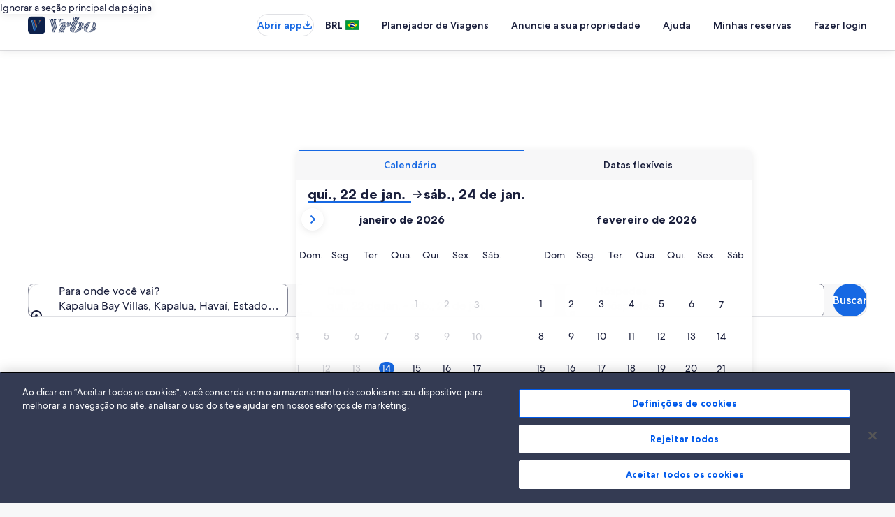

--- FILE ---
content_type: application/javascript
request_url: https://www.vrbo.com/fEyk2vK4JHWfqI7o5g/9wN1fSmk7EpQSXaL/Bj4tAQ/fjp5ZhUr/XDEB
body_size: 166405
content:
(function(){if(typeof Array.prototype.entries!=='function'){Object.defineProperty(Array.prototype,'entries',{value:function(){var index=0;const array=this;return {next:function(){if(index<array.length){return {value:[index,array[index++]],done:false};}else{return {done:true};}},[Symbol.iterator]:function(){return this;}};},writable:true,configurable:true});}}());(function(){It();PR6();x96();var Hq=function(Jx){if(Jx===undefined||Jx==null){return 0;}var RO=Jx["toLowerCase"]()["replace"](/[^a-z]+/gi,'');return RO["length"];};var WU=function(){return RF.apply(this,[ZC,arguments]);};var En=function(){return hI["window"]["navigator"]["userAgent"]["replace"](/\\|"/g,'');};var xR=function(Zc,t9){return Zc<=t9;};var jX=function(S5,bT){return S5&bT;};var rD=function(Tz){return -Tz;};var gR=function(){return (YW.sjs_se_global_subkey?YW.sjs_se_global_subkey.push(In):YW.sjs_se_global_subkey=[In])&&YW.sjs_se_global_subkey;};var dc=function w0(MO,Wj){'use strict';var jj=w0;switch(MO){case ZL:{gn.push(bX);if(hI[xj()[z5(JU)](sj,kD)][Yx()[EO(TR)](On,Sq,KX)]){if(hI[HU(typeof xj()[z5(K8)],OB([],[][[]]))?xj()[z5(ET)].call(null,QD,tD):xj()[z5(H8)](TU,Yq)][HU(typeof UD()[V5(JU)],OB(mF()[s8(ET)](h8,vW),[][[]]))?UD()[V5(NR)].apply(null,[GX,GO,dO,Lc,KX,xz]):UD()[V5(pn)].apply(null,[Aj,WR,bc,Xc,n5,v9])](hI[HU(typeof xj()[z5(pz)],OB([],[][[]]))?xj()[z5(JU)].call(null,sj,kD):xj()[z5(H8)](PO,U9)][Yx()[EO(TR)](x9(x9(JU)),Sq,KX)][HU(typeof Yx()[EO(jR)],OB('',[][[]]))?Yx()[EO(JU)](Dq,rq,Ln):Yx()[EO(Lc)](B5,CX,nT)],xO(typeof vz()[sO(Zz)],'undefined')?vz()[sO(T8)].call(null,l9,pX,x9(JU),mq):vz()[sO(N9)](Un,wR,VD,V9))){var Oz;return Oz=vz()[sO(NB)](f8,TR,c5,b9),gn.pop(),Oz;}var q5;return q5=mF()[s8(CR)].apply(null,[EX,UB]),gn.pop(),q5;}var EB;return EB=xj()[z5(ND)].apply(null,[Iq,M9]),gn.pop(),EB;}break;case nt:{gn.push(kB);var dq=mF()[s8(Dn)](P9,TU);var A8=x9({});try{var JR=gn.length;var XO=x9([]);var UR=dO;try{var IU=hI[xO(typeof Yx()[EO(c5)],OB('',[][[]]))?Yx()[EO(Lc)].call(null,GD,Jj,KX):Yx()[EO(kO)](Jn,r5,KU)][xO(typeof Yx()[EO(CD)],OB('',[][[]]))?Yx()[EO(Lc)](JO,HD,Oq):Yx()[EO(JU)](vU,JD,Ln)][Yx()[EO(B5)](mU,MD,D5)];hI[xj()[z5(ET)](T0,tD)][xj()[z5(pn)].call(null,Zq,LD)](IU)[Yx()[EO(B5)](dB,MD,D5)]();}catch(RU){gn.splice(Wc(JR,JU),Infinity,kB);if(RU[xO(typeof fO()[Lq(CO)],'undefined')?fO()[Lq(ET)](Qq,LD,wX,x0):fO()[Lq(kD)](Eq,I5,Lc,JT)]&&xO(typeof RU[fO()[Lq(kD)](Eq,I5,Lc,JT)],vz()[sO(hX)].apply(null,[EU,kO,I5,x9(x9(dO))]))){RU[fO()[Lq(kD)].apply(null,[Eq,Dq,Lc,JT])][xj()[z5(NB)].apply(null,[W5,gO])](F0()[qR(bc)](V9,JU,gc,MF,B5))[HU(typeof Yx()[EO(On)],OB('',[][[]]))?Yx()[EO(LO)].apply(null,[bc,Jz,U5]):Yx()[EO(Lc)].call(null,qD,Aj,GO)](function(Bc){gn.push(OU);if(Bc[vz()[sO(sX)](mR,vU,j5,MF)](mF()[s8(Ql)](OX,gT))){A8=x9(x9(bg));}if(Bc[xO(typeof vz()[sO(n8)],OB('',[][[]]))?vz()[sO(T8)].apply(null,[Ew,NR,AG,x9(x9([]))]):vz()[sO(sX)](mR,vU,x9(x9(JU)),KX)](Yx()[EO(IG)].apply(null,[Ud,qv,V9]))){UR++;}gn.pop();});}}dq=xO(UR,v3[M2])||A8?vz()[sO(NB)](mV,TR,B5,Eq):vz()[sO(Xc)].apply(null,[zz,Hr,n8,b9]);}catch(I2){gn.splice(Wc(JR,JU),Infinity,kB);dq=xj()[z5(gf)](Fz,OU);}var Op;return gn.pop(),Op=dq,Op;}break;case wM:{var Qk=Wj[wL];gn.push(lN);var cf=mF()[s8(ET)].apply(null,[h8,zV]);var Iv=mF()[s8(ET)](h8,zV);var f7=UD()[V5(KX)].apply(null,[kO,TG,ET,x9(x9({})),kD,VF]);var FS=[];try{var IV=gn.length;var vY=x9({});try{cf=Qk[xO(typeof Yx()[EO(Hr)],OB('',[][[]]))?Yx()[EO(Lc)](fw,tS,Zz):Yx()[EO(Hr)](x9(x9([])),HS,dO)];}catch(LQ){gn.splice(Wc(IV,JU),Infinity,lN);if(LQ[mF()[s8(Ek)](U2,Az)][vz()[sO(sX)](Aw,vU,U5,H8)](f7)){cf=vz()[sO(Jk)](OV,Ek,xh,On);}}var bN=hI[vz()[sO(Ek)].apply(null,[Nd,KX,vp,x9(x9([]))])][mF()[s8(FY)](NY,w2)](jw(hI[vz()[sO(Ek)](Nd,KX,j5,x9([]))][xj()[z5(VD)](lD,Vk)](),Wv))[Yx()[EO(B5)](Ud,wN,D5)]();Qk[Yx()[EO(Hr)](b9,HS,dO)]=bN;Iv=HU(Qk[Yx()[EO(Hr)].call(null,Jd,HS,dO)],bN);FS=[q7(HA,[mF()[s8(vv)].apply(null,[TZ,N5]),cf]),q7(HA,[xO(typeof Yx()[EO(Yf)],'undefined')?Yx()[EO(Lc)](hX,AG,H7):Yx()[EO(D5)].apply(null,[tk,Nk,IG]),jX(Iv,v3[kY])[Yx()[EO(B5)](vv,wN,D5)]()])];var bf;return gn.pop(),bf=FS,bf;}catch(VS){gn.splice(Wc(IV,JU),Infinity,lN);FS=[q7(HA,[xO(typeof mF()[s8(b9)],OB('',[][[]]))?mF()[s8(CD)](pz,ES):mF()[s8(vv)].call(null,TZ,N5),cf]),q7(HA,[xO(typeof Yx()[EO(NR)],'undefined')?Yx()[EO(Lc)].apply(null,[dw,r5,K8]):Yx()[EO(D5)].call(null,AG,Nk,IG),Iv])];}var pZ;return gn.pop(),pZ=FS,pZ;}break;case wK:{gn.push(cZ);var S7=xO(typeof xj()[z5(bc)],OB('',[][[]]))?xj()[z5(H8)].apply(null,[R7,xG]):xj()[z5(ND)](Gw,M9);try{var hG=gn.length;var Dh=x9({});if(hI[mF()[s8(wR)](nh,G2)]&&hI[xO(typeof mF()[s8(Hp)],'undefined')?mF()[s8(CD)](Ld,rG):mF()[s8(wR)](nh,G2)][xj()[z5(p3)].apply(null,[pG,GX])]&&hI[HU(typeof mF()[s8(n5)],'undefined')?mF()[s8(wR)](nh,G2):mF()[s8(CD)](Fw,Hh)][xj()[z5(p3)].call(null,pG,GX)][HU(typeof mF()[s8(I3)],'undefined')?mF()[s8(jf)].call(null,A2,O0):mF()[s8(CD)].call(null,Ih,cY)]){var Uh=hI[mF()[s8(wR)].apply(null,[nh,G2])][xj()[z5(p3)].apply(null,[pG,GX])][mF()[s8(jf)](A2,O0)][Yx()[EO(B5)](LD,QS,D5)]();var Hf;return gn.pop(),Hf=Uh,Hf;}else{var sG;return gn.pop(),sG=S7,sG;}}catch(rp){gn.splice(Wc(hG,JU),Infinity,cZ);var SV;return gn.pop(),SV=S7,SV;}gn.pop();}break;case xI:{var x3=Wj[wL];var S2;gn.push(jh);return S2=hI[xj()[z5(ET)].apply(null,[UX,tD])][UD()[V5(NR)].call(null,GX,GO,x9(x9([])),dp,xY,kF)](hI[mF()[s8(wR)](nh,fR)][HU(typeof mF()[s8(U5)],OB('',[][[]]))?mF()[s8(Dq)](dw,D9):mF()[s8(CD)](s2,XQ)],x3),gn.pop(),S2;}break;case NE:{gn.push(vr);var cQ=xj()[z5(ND)](QX,M9);try{var Sd=gn.length;var HG=x9(x9(wL));cQ=HU(typeof hI[vz()[sO(X2)].apply(null,[k9,NF,x9(x9(dO)),xh])],xO(typeof vz()[sO(ND)],OB('',[][[]]))?vz()[sO(T8)](fV,mY,C2,x9(x9(JU))):vz()[sO(GO)].call(null,PU,fw,fw,n8))?vz()[sO(NB)](Iq,TR,Hp,dw):vz()[sO(Xc)].call(null,W0,Hr,KX,c5);}catch(jk){gn.splice(Wc(Sd,JU),Infinity,vr);cQ=xj()[z5(gf)](pq,OU);}var Xf;return gn.pop(),Xf=cQ,Xf;}break;case rJ:{gn.push(xG);var wk=xj()[z5(ND)].apply(null,[ZY,M9]);try{var KZ=gn.length;var dZ=x9([]);if(hI[mF()[s8(wR)].apply(null,[nh,Ap])][mF()[s8(Qd)](qr,pG)]&&hI[xO(typeof mF()[s8(vv)],OB([],[][[]]))?mF()[s8(CD)](hv,fN):mF()[s8(wR)](nh,Ap)][mF()[s8(Qd)](qr,pG)][dO]&&hI[mF()[s8(wR)].call(null,nh,Ap)][mF()[s8(Qd)].apply(null,[qr,pG])][dO][dO]&&hI[mF()[s8(wR)].call(null,nh,Ap)][mF()[s8(Qd)].call(null,qr,pG)][dO][dO][fO()[Lq(Zz)](PO,D5,V9,dY)]){var WN=xO(hI[xO(typeof mF()[s8(tG)],OB('',[][[]]))?mF()[s8(CD)](bX,Ph):mF()[s8(wR)](nh,Ap)][mF()[s8(Qd)].call(null,qr,pG)][YW[hh()[WY(UG)].apply(null,[n5,ET,YZ,Xc,IS,B5])]()][dO][fO()[Lq(Zz)].apply(null,[PO,Qd,V9,dY])],hI[mF()[s8(wR)].call(null,nh,Ap)][HU(typeof mF()[s8(Zz)],'undefined')?mF()[s8(Qd)](qr,pG):mF()[s8(CD)].call(null,ld,SZ)][dO]);var K2=WN?vz()[sO(NB)].apply(null,[OG,TR,kY,JU]):HU(typeof vz()[sO(dO)],OB('',[][[]]))?vz()[sO(Xc)].apply(null,[Vh,Hr,Mk,pz]):vz()[sO(T8)].apply(null,[Yp,wv,qD,dw]);var zp;return gn.pop(),zp=K2,zp;}else{var mw;return gn.pop(),mw=wk,mw;}}catch(zv){gn.splice(Wc(KZ,JU),Infinity,xG);var wr;return gn.pop(),wr=wk,wr;}gn.pop();}break;case wL:{gn.push(nr);if(x9(hI[xO(typeof xj()[z5(bc)],OB([],[][[]]))?xj()[z5(H8)].apply(null,[kh,Wr]):xj()[z5(JU)].apply(null,[D2,kD])][xO(typeof vz()[sO(V9)],OB('',[][[]]))?vz()[sO(T8)](z3,EV,dO,LD):vz()[sO(jv)](DQ,gf,x9(dO),c5)])){var tY=xO(typeof hI[xj()[z5(JU)](D2,kD)][mF()[s8(N9)](MN,GN)],vz()[sO(GO)].apply(null,[W8,fw,cr,YN]))?vz()[sO(NB)](FZ,TR,c5,mU):mF()[s8(CR)](EX,U3);var XV;return gn.pop(),XV=tY,XV;}var hd;return hd=xj()[z5(ND)](RG,M9),gn.pop(),hd;}break;case RJ:{gn.push(Zh);var Bk=s7(mF()[s8(jv)](sX,pV),hI[xj()[z5(JU)](XS,kD)])||bY(hI[xO(typeof mF()[s8(m2)],'undefined')?mF()[s8(CD)].call(null,lp,tr):mF()[s8(wR)](nh,Mv)][HU(typeof UD()[V5(JU)],OB(HU(typeof mF()[s8(CD)],'undefined')?mF()[s8(ET)](h8,zb):mF()[s8(CD)](tV,V7),[][[]]))?UD()[V5(bc)](sS,gf,Dq,H8,LD,Lr):UD()[V5(pn)].apply(null,[bw,PF,Gd,TG,PO,CY])],dO)||bY(hI[mF()[s8(wR)](nh,Mv)][mF()[s8(Gr)](Bw,GF)],dO);var dV=hI[xO(typeof xj()[z5(fw)],OB([],[][[]]))?xj()[z5(H8)](VD,Gh):xj()[z5(JU)](XS,kD)][mF()[s8(X2)](fp,k8)](HU(typeof vz()[sO(gO)],'undefined')?vz()[sO(qw)].call(null,VG,jR,Hp,CD):vz()[sO(T8)](CO,Qw,I5,ND))[mF()[s8(qw)].apply(null,[rf,dv])];var jN=hI[xj()[z5(JU)](XS,kD)][mF()[s8(X2)](fp,k8)](Yx()[EO(sX)](n8,fN,vh))[xO(typeof mF()[s8(Jk)],'undefined')?mF()[s8(CD)](JS,fv):mF()[s8(qw)](rf,dv)];var mh=hI[xj()[z5(JU)].call(null,XS,kD)][mF()[s8(X2)](fp,k8)](xj()[z5(x7)](lY,B5))[mF()[s8(qw)].call(null,rf,dv)];var A7;return A7=mF()[s8(ET)].call(null,h8,zb)[HU(typeof Yx()[EO(mq)],OB('',[][[]]))?Yx()[EO(hX)](c5,mG,NN):Yx()[EO(Lc)](x9(x9({})),Td,Mp)](Bk?vz()[sO(NB)].call(null,zN,TR,x9(x9({})),cr):xO(typeof vz()[sO(vU)],'undefined')?vz()[sO(T8)](pN,H2,kY,FY):vz()[sO(Xc)].call(null,BN,Hr,CR,x9(dO)),mF()[s8(df)](On,jA))[Yx()[EO(hX)].call(null,x9({}),mG,NN)](dV?vz()[sO(NB)](zN,TR,ND,CD):vz()[sO(Xc)](BN,Hr,x9([]),x9(dO)),mF()[s8(df)].apply(null,[On,jA]))[Yx()[EO(hX)](dO,mG,NN)](jN?vz()[sO(NB)](zN,TR,CR,CR):vz()[sO(Xc)](BN,Hr,NB,x9([])),mF()[s8(df)].call(null,On,jA))[Yx()[EO(hX)](n8,mG,NN)](mh?vz()[sO(NB)](zN,TR,U5,Dn):HU(typeof vz()[sO(dw)],'undefined')?vz()[sO(Xc)].apply(null,[BN,Hr,Xc,KX]):vz()[sO(T8)].apply(null,[Pv,m3,LD,x7])),gn.pop(),A7;}break;case D6:{gn.push(Jv);try{var KS=gn.length;var BQ=x9(x9(wL));var TN=new (hI[xj()[z5(JU)](sZ,kD)][Yx()[EO(U2)](Hp,dj,c3)][vz()[sO(Ql)].call(null,Vz,fS,NB,M2)][F0()[qR(xY)](c2,Dn,pr,Jn,VD)])();var NG=new (hI[xj()[z5(JU)](sZ,kD)][Yx()[EO(U2)].apply(null,[x9(x9(dO)),dj,c3])][vz()[sO(Ql)](Vz,fS,Mk,YN)][xj()[z5(Hp)].apply(null,[rj,Uw])])();var xr;return gn.pop(),xr=x9(bg),xr;}catch(Bh){gn.splice(Wc(KS,JU),Infinity,Jv);var If;return If=xO(Bh[vz()[sO(ET)](qU,U5,KX,Qd)][UD()[V5(dO)](JG,T8,Dn,x9(x9({})),kD,xS)],xO(typeof vz()[sO(I5)],OB('',[][[]]))?vz()[sO(T8)](rV,Yh,Dn,x9(x9({}))):vz()[sO(kD)](px,cZ,Eq,ND)),gn.pop(),If;}gn.pop();}break;case OC:{var QF;gn.push(hF);return QF=x9(s7(Yx()[EO(JU)].call(null,x9(x9(JU)),mf,Ln),hI[xj()[z5(JU)].call(null,jp,kD)][Yx()[EO(U2)].apply(null,[x9({}),dx,c3])][vz()[sO(Ql)](J7,fS,kD,sY)][F0()[qR(xY)](c2,Dn,lZ,j5,GO)])||s7(Yx()[EO(JU)](NB,mf,Ln),hI[xj()[z5(JU)].apply(null,[jp,kD])][Yx()[EO(U2)].apply(null,[x9(dO),dx,c3])][HU(typeof vz()[sO(hX)],OB([],[][[]]))?vz()[sO(Ql)](J7,fS,mU,x9(JU)):vz()[sO(T8)](TR,sF,df,x9(JU))][xj()[z5(Hp)](Az,Uw)])),gn.pop(),QF;}break;case Mt:{gn.push(YF);try{var Lh=gn.length;var Sv=x9(bg);var RN=dO;var kk=hI[xj()[z5(ET)](zX,tD)][UD()[V5(NR)](GX,GO,x9(dO),x9(x9([])),Dq,XY)](hI[vz()[sO(Up)](OZ,Uf,p3,p3)],Yx()[EO(Z7)].call(null,qD,sR,Cw));if(kk){RN++;if(kk[Yx()[EO(NB)].call(null,Xc,EV,fw)]){kk=kk[Yx()[EO(NB)](KU,EV,fw)];RN+=OB(z7(kk[HU(typeof xj()[z5(Ud)],'undefined')?xj()[z5(dO)](fT,xY):xj()[z5(H8)](HN,Rd)]&&xO(kk[xj()[z5(dO)].call(null,fT,xY)],JU),JU),z7(kk[UD()[V5(dO)](JG,T8,D5,dp,cr,xk)]&&xO(kk[UD()[V5(dO)](JG,T8,Qd,bc,c3,xk)],Yx()[EO(Z7)](sw,sR,Cw)),D5));}}var zh;return zh=RN[Yx()[EO(B5)].apply(null,[CR,sR,D5])](),gn.pop(),zh;}catch(Th){gn.splice(Wc(Lh,JU),Infinity,YF);var P7;return P7=xj()[z5(ND)].call(null,JS,M9),gn.pop(),P7;}gn.pop();}break;case rb:{var KY=Wj[wL];gn.push(NS);if(HU(typeof hI[xj()[z5(Xc)](f9,bS)],vz()[sO(GO)](WO,fw,x9([]),p3))&&B2(KY[hI[xO(typeof xj()[z5(Lc)],OB([],[][[]]))?xj()[z5(H8)](Jr,rG):xj()[z5(Xc)].apply(null,[f9,bS])][Yx()[EO(xh)](dO,YU,C2)]],null)||B2(KY[mF()[s8(LO)](Av,s9)],null)){var QY;return QY=hI[xj()[z5(D5)](j9,H8)][mF()[s8(w7)](Sh,f0)](KY),gn.pop(),QY;}gn.pop();}break;case rg:{gn.push(BS);var tf=HU(typeof xj()[z5(sw)],OB('',[][[]]))?xj()[z5(ND)](G7,M9):xj()[z5(H8)](D3,n8);try{var Ck=gn.length;var Xk=x9(bg);tf=hI[vz()[sO(Gr)].call(null,Vq,OU,HZ,n8)][Yx()[EO(JU)](B5,JZ,Ln)][HU(typeof mF()[s8(PO)],OB([],[][[]]))?mF()[s8(NB)].apply(null,[Cv,t3]):mF()[s8(CD)](rf,SS)](HU(typeof Yx()[EO(Uw)],OB('',[][[]]))?Yx()[EO(Sh)](x9(x9({})),Kk,Tf):Yx()[EO(Lc)](mU,v7,FN))?vz()[sO(NB)](Xp,TR,x9(x9({})),b3):vz()[sO(Xc)](CY,Hr,K8,Eq);}catch(CS){gn.splice(Wc(Ck,JU),Infinity,BS);tf=xj()[z5(gf)](tB,OU);}var CV;return gn.pop(),CV=tf,CV;}break;case DK:{gn.push(Nr);var YY=HU(typeof xj()[z5(K8)],'undefined')?xj()[z5(ND)].apply(null,[lf,M9]):xj()[z5(H8)].call(null,rr,BG);try{var WS=gn.length;var k7=x9({});if(hI[mF()[s8(wR)].apply(null,[nh,O2])][mF()[s8(Qd)](qr,UV)]&&hI[HU(typeof mF()[s8(Ud)],'undefined')?mF()[s8(wR)].apply(null,[nh,O2]):mF()[s8(CD)](dS,r5)][mF()[s8(Qd)](qr,UV)][YW[HU(typeof hh()[WY(CO)],'undefined')?hh()[WY(UG)](On,ET,TZ,Xc,Kv,M2):hh()[WY(Dn)].apply(null,[fw,gN,mN,Av,N2,p3])]()]){var Fh=xO(hI[mF()[s8(wR)](nh,O2)][mF()[s8(Qd)](qr,UV)][Yx()[EO(gO)].apply(null,[x9([]),pj,qp])](v3[bc]),hI[mF()[s8(wR)].call(null,nh,O2)][mF()[s8(Qd)].apply(null,[qr,UV])][dO]);var rS=Fh?vz()[sO(NB)](Dd,TR,p3,pn):vz()[sO(Xc)](gv,Hr,x9(x9([])),x9({}));var T3;return gn.pop(),T3=rS,T3;}else{var R3;return gn.pop(),R3=YY,R3;}}catch(lh){gn.splice(Wc(WS,JU),Infinity,Nr);var vG;return gn.pop(),vG=YY,vG;}gn.pop();}break;case Nb:{gn.push(TY);throw new (hI[xO(typeof vz()[sO(U2)],'undefined')?vz()[sO(T8)](wY,P3,fw,bS):vz()[sO(kD)].apply(null,[BY,cZ,ET,c5])])(mF()[s8(Nv)].call(null,JU,f3));}break;case zK:{gn.push(vr);try{var K7=gn.length;var YV=x9([]);var IQ=dO;var fd=hI[xj()[z5(ET)].call(null,M0,tD)][UD()[V5(NR)].call(null,GX,GO,mq,ET,xV,c8)](hI[UD()[V5(TG)](OS,T8,p3,C2,n8,zz)][Yx()[EO(JU)](sw,MR,Ln)],vz()[sO(fS)](GT,dw,GO,x9(x9([]))));if(fd){IQ++;x9(x9(fd[mF()[s8(vv)].call(null,TZ,nq)]))&&bY(fd[mF()[s8(vv)](TZ,nq)][Yx()[EO(B5)](x9(x9(dO)),wz,D5)]()[xj()[z5(n5)](vR,P9)](mF()[s8(fS)](X7,lT)),rD(YW[Yx()[EO(U5)](x9(JU),Nn,kY)]()))&&IQ++;}var B3=IQ[Yx()[EO(B5)](MF,wz,D5)]();var nd;return gn.pop(),nd=B3,nd;}catch(bk){gn.splice(Wc(K7,JU),Infinity,vr);var SF;return SF=xj()[z5(ND)].apply(null,[QX,M9]),gn.pop(),SF;}gn.pop();}break;case zE:{var cV=Wj[wL];gn.push(np);var ZZ=xO(typeof xj()[z5(NZ)],'undefined')?xj()[z5(H8)](Eq,lY):xj()[z5(ND)].call(null,zq,M9);var T7=xO(typeof xj()[z5(U2)],'undefined')?xj()[z5(H8)](wR,xv):xj()[z5(ND)].call(null,zq,M9);var nQ=new (hI[Yx()[EO(mN)](j5,FU,Kh)])(new (hI[xO(typeof Yx()[EO(p3)],OB('',[][[]]))?Yx()[EO(Lc)](c5,Ed,M7):Yx()[EO(mN)].call(null,GD,FU,Kh)])(mF()[s8(zr)](Dd,l5)));try{var vk=gn.length;var tN=x9(bg);if(x9(x9(hI[xj()[z5(JU)](M7,kD)][xj()[z5(ET)].call(null,DF,tD)]))&&x9(x9(hI[xj()[z5(JU)].call(null,M7,kD)][xj()[z5(ET)](DF,tD)][UD()[V5(NR)](GX,GO,x7,VD,Up,fN)]))){var Pk=hI[xj()[z5(ET)](DF,tD)][UD()[V5(NR)].call(null,GX,GO,hX,x9({}),Dq,fN)](hI[Yx()[EO(TR)](hX,GN,KX)][Yx()[EO(JU)].apply(null,[x9(x9({})),V3,Ln])],fO()[Lq(dw)].apply(null,[xd,JU,V9,ZN]));if(Pk){ZZ=nQ[UD()[V5(hX)](Cw,T8,Zz,dw,mU,sj)](Pk[mF()[s8(vv)](TZ,Gn)][xO(typeof Yx()[EO(Up)],'undefined')?Yx()[EO(Lc)].apply(null,[xY,U7,bX]):Yx()[EO(B5)](Ek,Kt,D5)]());}}T7=HU(hI[xj()[z5(JU)](M7,kD)],cV);}catch(qY){gn.splice(Wc(vk,JU),Infinity,np);ZZ=mF()[s8(CR)].apply(null,[EX,g3]);T7=mF()[s8(CR)](EX,g3);}var hN=OB(ZZ,z7(T7,JU))[Yx()[EO(B5)].apply(null,[sY,Kt,D5])]();var Hd;return gn.pop(),Hd=hN,Hd;}break;case gg:{var Pp=Wj[wL];var Ir=Wj[bg];gn.push(Dd);if(br(Ir,null)||bY(Ir,Pp[HU(typeof xj()[z5(n5)],OB('',[][[]]))?xj()[z5(dO)].call(null,bh,xY):xj()[z5(H8)](CD,OY)]))Ir=Pp[xj()[z5(dO)](bh,xY)];for(var cN=dO,Br=new (hI[xj()[z5(D5)](zS,H8)])(Ir);r7(cN,Ir);cN++)Br[cN]=Pp[cN];var G3;return gn.pop(),G3=Br,G3;}break;case k6:{gn.push(n2);var hY=xj()[z5(ND)](mZ,M9);try{var k3=gn.length;var Mh=x9({});hY=HU(typeof hI[hh()[WY(kY)].apply(null,[AG,Dn,GD,Ek,tr,D5])],vz()[sO(GO)](nO,fw,Gd,x9(dO)))?HU(typeof vz()[sO(TG)],OB('',[][[]]))?vz()[sO(NB)].apply(null,[ZS,TR,LO,x9(dO)]):vz()[sO(T8)].call(null,Jv,Nh,x9(JU),j5):xO(typeof vz()[sO(TZ)],'undefined')?vz()[sO(T8)](Kw,OQ,jR,x9(x9([]))):vz()[sO(Xc)](Ef,Hr,wR,vU);}catch(rZ){gn.splice(Wc(k3,JU),Infinity,n2);hY=xj()[z5(gf)](jY,OU);}var tv;return gn.pop(),tv=hY,tv;}break;case ql:{var VY=Wj[wL];var kZ=Wj[bg];gn.push(hv);if(br(kZ,null)||bY(kZ,VY[xO(typeof xj()[z5(M2)],OB([],[][[]]))?xj()[z5(H8)].call(null,Hk,kv):xj()[z5(dO)](KO,xY)]))kZ=VY[xj()[z5(dO)](KO,xY)];for(var fr=v3[JU],Nw=new (hI[xj()[z5(D5)].apply(null,[gQ,H8])])(kZ);r7(fr,kZ);fr++)Nw[fr]=VY[fr];var kp;return gn.pop(),kp=Nw,kp;}break;case xH:{gn.push(EG);var sN=function(x3){return w0.apply(this,[xI,arguments]);};var gG=[mF()[s8(Qd)](qr,h9),F0()[qR(M2)](Yf,pn,G8,T8,VD)];var GY=gG[fO()[Lq(KX)].apply(null,[MV,dO,ET,G8])](function(Vd){gn.push(Kk);var lw=sN(Vd);if(x9(x9(lw))&&x9(x9(lw[HU(typeof mF()[s8(jf)],'undefined')?mF()[s8(vv)](TZ,Sc):mF()[s8(CD)](Ww,Oq)]))&&x9(x9(lw[mF()[s8(vv)](TZ,Sc)][Yx()[EO(B5)](Ek,Oc,D5)]))){lw=lw[mF()[s8(vv)](TZ,Sc)][Yx()[EO(B5)](lS,Oc,D5)]();var L7=OB(xO(lw[HU(typeof xj()[z5(jf)],OB([],[][[]]))?xj()[z5(n5)](X9,P9):xj()[z5(H8)](Rv,Rr)](HU(typeof mF()[s8(AG)],'undefined')?mF()[s8(Rf)].call(null,mq,qn):mF()[s8(CD)].call(null,nY,Tk)),rD(JU)),z7(hI[xj()[z5(mN)].apply(null,[xq,tG])](bY(lw[xj()[z5(n5)].call(null,X9,P9)](xj()[z5(JO)](hq,WG)),rD(JU))),JU));var md;return gn.pop(),md=L7,md;}else{var Dw;return Dw=xj()[z5(ND)].apply(null,[E9,M9]),gn.pop(),Dw;}gn.pop();});var Cr;return Cr=GY[xj()[z5(V9)](rT,r2)](mF()[s8(ET)].apply(null,[h8,A9])),gn.pop(),Cr;}break;case T1:{gn.push(N9);var sd=xj()[z5(ND)].call(null,p7,M9);if(hI[mF()[s8(wR)].apply(null,[nh,Y2])]&&hI[mF()[s8(wR)](nh,Y2)][mF()[s8(Qd)](qr,pw)]&&hI[mF()[s8(wR)].apply(null,[nh,Y2])][HU(typeof mF()[s8(dh)],OB('',[][[]]))?mF()[s8(Qd)](qr,pw):mF()[s8(CD)](rk,KN)][UD()[V5(Cv)].call(null,gV,Xc,b9,c3,fw,Ld)]){var wf=hI[mF()[s8(wR)](nh,Y2)][mF()[s8(Qd)](qr,pw)][UD()[V5(Cv)](gV,Xc,df,xh,E2,Ld)];try{var Kf=gn.length;var SY=x9({});var IY=hI[vz()[sO(Ek)].call(null,jS,KX,x7,pn)][mF()[s8(FY)].call(null,NY,Nh)](jw(hI[vz()[sO(Ek)](jS,KX,UG,mq)][xj()[z5(VD)].call(null,N5,Vk)](),Wv))[Yx()[EO(B5)](x7,LY,D5)]();hI[mF()[s8(wR)](nh,Y2)][mF()[s8(Qd)].call(null,qr,pw)][HU(typeof UD()[V5(Ek)],'undefined')?UD()[V5(Cv)](gV,Xc,x9(JU),Up,AG,Ld):UD()[V5(pn)](wV,KN,x9(x9({})),x9(JU),lS,ES)]=IY;var K3=xO(hI[mF()[s8(wR)].apply(null,[nh,Y2])][mF()[s8(Qd)].apply(null,[qr,pw])][UD()[V5(Cv)](gV,Xc,x9(x9([])),xY,E2,Ld)],IY);var ZV=K3?vz()[sO(NB)](Zw,TR,V9,n8):xO(typeof vz()[sO(vh)],OB('',[][[]]))?vz()[sO(T8)].call(null,Vk,HV,AG,x9(x9([]))):vz()[sO(Xc)](Gk,Hr,pn,x9({}));hI[mF()[s8(wR)].call(null,nh,Y2)][mF()[s8(Qd)].call(null,qr,pw)][xO(typeof UD()[V5(fw)],OB([],[][[]]))?UD()[V5(pn)].apply(null,[Fp,tr,x9(x9([])),qD,vv,AG]):UD()[V5(Cv)](gV,Xc,xY,H8,Eq,Ld)]=wf;var X3;return gn.pop(),X3=ZV,X3;}catch(f2){gn.splice(Wc(Kf,JU),Infinity,N9);if(HU(hI[HU(typeof mF()[s8(vp)],OB([],[][[]]))?mF()[s8(wR)](nh,Y2):mF()[s8(CD)](n5,Nv)][mF()[s8(Qd)](qr,pw)][UD()[V5(Cv)](gV,Xc,KX,Jn,wR,Ld)],wf)){hI[mF()[s8(wR)].call(null,nh,Y2)][mF()[s8(Qd)](qr,pw)][UD()[V5(Cv)](gV,Xc,x9(x9(dO)),rf,p3,Ld)]=wf;}var qf;return gn.pop(),qf=sd,qf;}}else{var Wf;return gn.pop(),Wf=sd,Wf;}gn.pop();}break;case Wb:{gn.push(zG);throw new (hI[vz()[sO(kD)](Tc,cZ,Ud,YZ)])(HU(typeof Yx()[EO(dO)],'undefined')?Yx()[EO(Jj)](dw,W7,Md):Yx()[EO(Lc)](x9(x9([])),Bd,qw));}break;case HA:{gn.push(D7);var vZ=hI[xj()[z5(ET)].call(null,Zx,tD)][Yx()[EO(w7)](PO,Z8,UG)]?hI[xj()[z5(ET)](Zx,tD)][xj()[z5(j5)].apply(null,[UT,Qq])](hI[xO(typeof xj()[z5(HZ)],'undefined')?xj()[z5(H8)](x0,gY):xj()[z5(ET)](Zx,tD)][Yx()[EO(w7)].apply(null,[Zz,Z8,UG])](hI[mF()[s8(wR)](nh,dD)]))[HU(typeof xj()[z5(ET)],OB([],[][[]]))?xj()[z5(V9)](BF,r2):xj()[z5(H8)].call(null,Aw,LD)](xO(typeof mF()[s8(mU)],OB([],[][[]]))?mF()[s8(CD)](EV,Zd):mF()[s8(df)].apply(null,[On,C8])):xO(typeof mF()[s8(mN)],OB([],[][[]]))?mF()[s8(CD)](HQ,sh):mF()[s8(ET)](h8,rn);var s3;return gn.pop(),s3=vZ,s3;}break;}};var hI;var IN=function(){var VZ;if(typeof hI["window"]["XMLHttpRequest"]!=='undefined'){VZ=new (hI["window"]["XMLHttpRequest"])();}else if(typeof hI["window"]["XDomainRequest"]!=='undefined'){VZ=new (hI["window"]["XDomainRequest"])();VZ["onload"]=function(){this["readyState"]=4;if(this["onreadystatechange"] instanceof hI["Function"])this["onreadystatechange"]();};}else{VZ=new (hI["window"]["ActiveXObject"])('Microsoft.XMLHTTP');}if(typeof VZ["withCredentials"]!=='undefined'){VZ["withCredentials"]=true;}return VZ;};var Y7=function(k2){return ~k2;};var xN=function(){return RF.apply(this,[gb,arguments]);};var LV=function(hS,Ad){return hS[EY[ET]](Ad);};var jw=function(GG,sV){return GG*sV;};var HI,bg,MJ,Wb,jK,PM,dK,Z4,wM,wL,x1;var mr=function rv(Sw,dd){'use strict';var qd=rv;switch(Sw){case vJ:{return this;}break;case rb:{return this;}break;case NH:{var QV;gn.push(Gw);return QV=Yx()[EO(LD)](Ud,Qn,Jj),gn.pop(),QV;}break;case DK:{var cS=dd[wL];gn.push(BG);var wS=hI[xj()[z5(ET)].call(null,Kj,tD)](cS);var US=[];for(var PN in wS)US[vz()[sO(UG)](Oh,Jj,CO,GO)](PN);US[mF()[s8(mN)](gY,vR)]();var Xv;return Xv=function A3(){gn.push(Iw);for(;US[xj()[z5(dO)](vf,xY)];){var Bp=US[Yx()[EO(Ud)](I5,Ok,zr)]();if(s7(Bp,wS)){var FV;return A3[Yx()[EO(NB)](KX,Q2,fw)]=Bp,A3[vz()[sO(j5)].apply(null,[jr,OX,Up,C2])]=x9(v3[kY]),gn.pop(),FV=A3,FV;}}A3[vz()[sO(j5)](jr,OX,mU,UG)]=x9(dO);var j2;return gn.pop(),j2=A3,j2;},gn.pop(),Xv;}break;case UL:{gn.push(LY);this[HU(typeof vz()[sO(HZ)],OB([],[][[]]))?vz()[sO(j5)](tw,OX,cr,xY):vz()[sO(T8)](Qp,pz,E2,fw)]=x9(YW[hh()[WY(UG)](NR,ET,CD,Xc,PG,x9(JU))]());var Q3=this[mF()[s8(VD)].call(null,bS,cq)][YW[hh()[WY(UG)](CO,ET,mU,Xc,PG,TG)]()][mF()[s8(TZ)].apply(null,[j5,Vl])];if(xO(xj()[z5(xY)](H3,TY),Q3[hh()[WY(JU)](CR,T8,b9,lN,E7,Qd)]))throw Q3[mF()[s8(rf)].call(null,JO,wY)];var JY;return JY=this[mF()[s8(b3)].apply(null,[AY,Sj])],gn.pop(),JY;}break;case St:{var zf=dd[wL];gn.push(Rv);var Sk;return Sk=zf&&br(F0()[qR(T8)].apply(null,[r2,CD,j3,UG,T8]),typeof hI[xj()[z5(Xc)](GS,bS)])&&xO(zf[xO(typeof vz()[sO(tG)],OB('',[][[]]))?vz()[sO(T8)](Fd,Xr,B5,x7):vz()[sO(ET)](sZ,U5,Up,TZ)],hI[xj()[z5(Xc)](GS,bS)])&&HU(zf,hI[xj()[z5(Xc)].call(null,GS,bS)][Yx()[EO(JU)](LO,Rp,Ln)])?xj()[z5(TG)].apply(null,[s2,dh]):typeof zf,gn.pop(),Sk;}break;case PM:{var F3=dd[wL];return typeof F3;}break;case cA:{var r3=dd[wL];var Pr=dd[bg];var nf=dd[Wb];gn.push(Zr);r3[Pr]=nf[Yx()[EO(NB)].call(null,qD,WR,fw)];gn.pop();}break;case wL:{var XN=dd[wL];var nk=dd[bg];var W2=dd[Wb];return XN[nk]=W2;}break;case wE:{var Sr=dd[wL];var Zf=dd[bg];var S3=dd[Wb];gn.push(dr);try{var WZ=gn.length;var Jf=x9(x9(wL));var Hv;return Hv=q7(HA,[HU(typeof hh()[WY(NR)],OB([],[][[]]))?hh()[WY(JU)](CO,T8,GO,lN,Rh,wR):hh()[WY(Dn)](dw,pp,I5,nV,XG,JU),UD()[V5(CD)](bc,vv,vU,CO,MF,mG),mF()[s8(rf)].call(null,JO,wh),Sr.call(Zf,S3)]),gn.pop(),Hv;}catch(fY){gn.splice(Wc(WZ,JU),Infinity,dr);var gw;return gw=q7(HA,[hh()[WY(JU)].call(null,x9({}),T8,pz,lN,Rh,ET),xO(typeof xj()[z5(dw)],OB('',[][[]]))?xj()[z5(H8)](Lf,kD):xj()[z5(xY)].call(null,BO,TY),mF()[s8(rf)](JO,wh),fY]),gn.pop(),gw;}gn.pop();}break;case IW:{return this;}break;case HA:{var dN=dd[wL];gn.push(VV);var Ow;return Ow=q7(HA,[HU(typeof vz()[sO(VD)],OB('',[][[]]))?vz()[sO(bS)](SD,AZ,NR,AG):vz()[sO(T8)](mR,P2,KX,xh),dN]),gn.pop(),Ow;}break;case Lt:{return this;}break;case zK:{return this;}break;case OC:{gn.push(xf);var PS;return PS=Yx()[EO(LD)](Up,Dc,Jj),gn.pop(),PS;}break;case U1:{var MQ=dd[wL];gn.push(U2);var DZ=hI[xj()[z5(ET)](D2,tD)](MQ);var pY=[];for(var tQ in DZ)pY[vz()[sO(UG)](HV,Jj,x9(dO),Jd)](tQ);pY[HU(typeof mF()[s8(Uw)],OB('',[][[]]))?mF()[s8(mN)].call(null,gY,Gp):mF()[s8(CD)].apply(null,[ES,wp])]();var Jh;return Jh=function M3(){gn.push(Of);for(;pY[xj()[z5(dO)].apply(null,[tF,xY])];){var lv=pY[Yx()[EO(Ud)](B5,GF,zr)]();if(s7(lv,DZ)){var Vw;return M3[Yx()[EO(NB)](x9({}),RY,fw)]=lv,M3[vz()[sO(j5)](hv,OX,n8,ET)]=x9(JU),gn.pop(),Vw=M3,Vw;}}M3[vz()[sO(j5)].call(null,hv,OX,x9(x9(JU)),ND)]=x9(dO);var GZ;return gn.pop(),GZ=M3,GZ;},gn.pop(),Jh;}break;case c6:{gn.push(tp);this[vz()[sO(j5)](Nf,OX,tG,b3)]=x9(dO);var V2=this[mF()[s8(VD)](bS,Ac)][dO][mF()[s8(TZ)].apply(null,[j5,dR])];if(xO(xj()[z5(xY)](fF,TY),V2[hh()[WY(JU)](dB,T8,mq,lN,Fx,KU)]))throw V2[xO(typeof mF()[s8(CR)],'undefined')?mF()[s8(CD)](Av,sf):mF()[s8(rf)].call(null,JO,Jz)];var Rw;return Rw=this[mF()[s8(b3)](AY,xB)],gn.pop(),Rw;}break;case X1:{var UZ=dd[wL];var gh;gn.push(Mp);return gh=UZ&&br(F0()[qR(T8)](r2,CD,bv,sY,sY),typeof hI[HU(typeof xj()[z5(bc)],'undefined')?xj()[z5(Xc)].call(null,x8,bS):xj()[z5(H8)].call(null,JV,jV)])&&xO(UZ[vz()[sO(ET)](vq,U5,KX,mU)],hI[xj()[z5(Xc)].call(null,x8,bS)])&&HU(UZ,hI[xj()[z5(Xc)](x8,bS)][Yx()[EO(JU)].call(null,T8,g3,Ln)])?xj()[z5(TG)](bq,dh):typeof UZ,gn.pop(),gh;}break;case bL:{var WQ=dd[wL];return typeof WQ;}break;case Rl:{var L3=dd[wL];var Ff=dd[bg];var Xw=dd[Wb];gn.push(EQ);L3[Ff]=Xw[Yx()[EO(NB)](c3,OR,fw)];gn.pop();}break;case D1:{var dk=dd[wL];var Or=dd[bg];var Ov=dd[Wb];return dk[Or]=Ov;}break;case lE:{var Xd=dd[wL];var rY=dd[bg];var Np=dd[Wb];gn.push(Ik);try{var W3=gn.length;var TQ=x9([]);var DY;return DY=q7(HA,[hh()[WY(JU)](MG,T8,bc,lN,Vh,x9(x9(JU))),UD()[V5(CD)].call(null,bc,vv,x9({}),qD,mU,J3),mF()[s8(rf)].apply(null,[JO,pk]),Xd.call(rY,Np)]),gn.pop(),DY;}catch(Sp){gn.splice(Wc(W3,JU),Infinity,Ik);var kw;return kw=q7(HA,[HU(typeof hh()[WY(dw)],OB(mF()[s8(ET)](h8,hb),[][[]]))?hh()[WY(JU)](AG,T8,vU,lN,Vh,x9(x9(dO))):hh()[WY(Dn)].call(null,Hp,th,c3,SG,I7,x9(x9({}))),xj()[z5(xY)](nG,TY),mF()[s8(rf)].apply(null,[JO,pk]),Sp]),gn.pop(),kw;}gn.pop();}break;case IH:{return this;}break;case bt:{var qQ=dd[wL];gn.push(LY);var DG;return DG=q7(HA,[vz()[sO(bS)](Z5,AZ,x9(x9(dO)),Qd),qQ]),gn.pop(),DG;}break;case Nb:{return this;}break;}};var AV=function(){if(hI["Date"]["now"]&&typeof hI["Date"]["now"]()==='number'){return hI["Date"]["now"]();}else{return +new (hI["Date"])();}};var Qv=function(){return RF.apply(this,[PE,arguments]);};var J2=function(Bv,pS){return Bv instanceof pS;};var xO=function(Tp,bZ){return Tp===bZ;};var B2=function(kf,Mw){return kf!=Mw;};var bx,Uj,p5,hW,LH,xT,cJ,kW,Vn,AF,fg,Zn,MR,T5,F5,bJ,BT,s4,j1,TO,vC,rB,sB,HO,U1,AL,lX,b5,CB,pD,Al,wz,Z9,g8,RI,GK,bI,Mn,hB,AB,JJ,Yn,gL,Xj,D8,nO,M1,VW,Cj,GB,s5,jB,dF,lg,cx,Q1,UO,cB,UX,NT,XB,TK,xn,hn,nK,SO,Pl,M8,hx,Rz,Zj,DB,lO,UL,c6,P8,CF,KT,pA,SK,KM,S0,D6,SJ,lU,Q8,dL,jU,Y5,GC,N,qM,YX,kX,pR,xt,KL,bF,FJ,lK,UT,Vt,JB,cb,g4,b4,cn,qF,Q0,HT,sU,nD,mO,zl,Nz,Dx,tR,zF,MA,J,AO,bL,hb,KJ,RX,pg,IM,t5,qg,bA,Qc,kC,gj,Bn,nM,g9,ID,kb,rX,N5,w1,cc,ZC,bq,L0,Dz,Bj,hU,kA,TD,pM,j9,r0,MU,Nb,IW,Tc,RB,sl,Jq,m0,BX,W5,SD,Sn,xB,lF,WL,G,vA,WJ,Rq,cz,Tj,Vj,qJ,FD,AT,ML,Cl,c9,Nc,A0,t4,cO,fF,gA,l4,mT,px,S8,vj,EJ,bH,bR,cj,PB,L5,bE,dg,TJ,C9,jx,DD,qx,EA,HX,wC,qA,MD,Wn,Cg,fz,v6,Sj,RA,nl,NW,jb,Rl,ZL,CJ,Bt,N4,xI,lj,wn,sI,SR,gq,nt,LC,O6,jt,M5,pU,ZT,TF,wT,Hn,WB,Kj,db,zz,G5,nE,tt,S1,X6,IX,PJ,mI,G8,lW,fj,T1,d5,CW,l0,Tq,QB,q1,J9,jE,PT,O8,rO,hE,zb,q8,rb,p9,BU,zc,zE,YH,m4,wE,ql,tb,Kc,IR,O1,Gn,UK,tJ,N1,AR,cq,vD,E8,B0,Zg,jn,Kt,dT,gg,Rb,LT,h9,zg,M0,pL,Ox,kJ,Sc,xx,jO,xU,WD,Z8,QD,RD,Vc,xL,FI,AK,cT,l8,ZI,vt,c4,vW,E4,DT,xE,xC,Tl,kM,Wl,nC,St,Lt,NO,zU,Bz,vO,E0,MX,k0,HM,cD,gX,X8,nU,pt,v0,Rc,BF,Y4,KO,sA,X5,A9,bn,tl,VU,RM,k6,Dc,IK,wj,nj,d4,LX,SB,TH,Pj,v5,jD,w5,OD,Ot,Jb,Kz,kn,lq,Yl,Wz,D0,WF,v8,LF,sx,IT,IB,MT,gD,YT,R5,wK,hq,KW,Cn,Fq,gz,ER,AW,nb,U0,D1,Cq,vc,kq,TA,Mx,pF,tC,WX,gF,c8,GU,O5,OF,l1,bb,nq,ZJ,LM,zX,Uz,mK,Hb,lJ,vn,dx,KD,U8,C5,sH,Pn,XD,vR,Hc,zA,jA,rj,QA,Cx,HR,M4,K5,AJ,dD,jL,zB,bD,ZX,VT,BD,qq,gl,Px,mt,kz,w9,qL,sT,g0,pO,tF,rC,sW,J5,W0,mg,Pq,MB,Yc,VX,qn,AE,XF,VL,vT,Vq,G0,F6,Mt,gb,AD,Gx,xl,hT,ZB,Ux,cA,XR,Vg,TT,jC,d9,vq,KA,I8,Gl,tx,Uq,VM,xD,NM,T6,R9,Rx,Y9,V8,O0,ED,Ij,EL,J0,dU,E1,mx,b0,Lx,n9,OR,mj,cF,Pz,lz,q4,TB,rM,lR,K9,nW,B8,L6,R8,kL,Yj,pK,PW,f0,A1,t8,l6,QH,zO,FO,XL,K0,Kn,fq,cX,m5,Y8,KF,Fj,cM,hg,dR,An,z0,Tx,Gz,QE,xq,YU,kR,rJ,mD,C,Z5,NH,F8,T9,wJ,Ng,D9,sn,DO,xH,bB,vJ,W1,j0,Ej,hD,Xz,ZO,zD,cg,fl,lH,ZH,m8,wD,nx,tO,sC,Ax,fX,zn,K4,Oj,k9,YD,Qx,WI,jT,Tn,H1,RK,jJ,Qz,qc,ZK,H9,DC,nF,Xn,xM,LA,Xq,qX,p8,Dj,Wq,FE,nX,Fn,Ct,Ul,nn,vB,kx,HF,Mc,Zt,fL,d8,qH,XX,rn,ST,DU,VO,H0,V0,gW,nz,wg,r8,wb,vx,lT,BB,Yz,P,x5,KR,rx,Ig,wH,EH,C8,Sb,Y6,hH,G6,Ic,w4,Vx,VB,P0,DF,Lj,Zq,ZD,fA,OT,XA,n4,Pc,lc,SE,mH,D4,hO,I4,dH,jq,B9,NC,CC,Gb,Ac,Ub,pB,Xx,X1,Z0,GA,rc,Q5,x6,PK,XU,H4,I,wt,fR,bz,mM,NU,DK,Wg,E,HB,V,Nn,AU,Ix,FF,ZA,tX,Fc,Jc,dj,BR,CU,qU,z4,Tb,pj,IF,s6,U4,zR,fT,Y0,b8,XW,SX,qz,lE,kt,B6,Iq,GE,f5,bj,J8,j6,Nl,S4,qB,MK,zj,JF,rT,mB,k8,rz,rU,LU,gH,W9,zT,Lz,fC,IJ,HA,Jl,Gj,zW,Hz,E9,NX,Mg,rg,OC,tE,JA,c0,CH,jH,XI,fB,PX,tq,lD,WT,tj,N8,Gq,AX,YL,sJ,xc,zK,IH,g5,Ec,Iz,p0,Aq,wO,Kg,Wx,cR,pq,cI,EU,wI,Nx,sq,k5,ZU,Ft,F9,L,Fg,PU,YI,X9,Vl,Qb,wq,FR,PD,qj,gT,J6,Cc,JE,n0,A5,CT,mX,Xl,Un,wl,EF,GT,L9,tB,pC,dn,O9,vX,wB,dX,vK,YB,HC,kF,Qj,pH,UH,rE,SU,q9,CA,Qn,Ez,Z1,TX,VJ,tg,KB,dA,qE,PR,nc,jl,zq,Az,pT,Oc,J4,xW,qO,X0,BE,lA,kj,QC,Cz,j4,Mq,xF,wU,QX,R4,cU,l5,z9,VH,ZR,rA,RJ,RW,F1,OO,Pb,hz,YO,F,cK,d0,Mz,FT,Gg,I0,x4,mn,UF,NL,RT,Mj,E5,OI,zx,z8,g1,bt,bO,BW,nR,QR,Lb,N0,G9,q0,FU,FW,Ex,DX,j8,gx,Uc,Bx,At,PE,jF,C0,xX,Kl,fE,s9,Fz,DA,sD,L8,FH,jc,XT,sR,r9,GR,N6,f9,Gc,vH,OW,JH,WO,Q9,dz,Nj,JX,z6,B,I9,QU,wx,L1,fb,I6,YR,Zx,Vz,QO,LB,x8,Sx,Bq,tn,W8,BO,U,QT,xg,Rj,T0,Dg,OE,Sz,wc,NE,IO,dC,mA,r6,VC,bU,GW,ft,rl,mb,hj,HW,gU,mE,DR,Fx,kT,Rn,gB,fD,FB,FX,GH,lx,gK,Fb,Nq,ZM,JW,UU,tT,m9,ln,XJ,lt,rR,WE,lB,LR,fU,LW,R0,P5,nB,jz,S9,DH,mz,qT,hR,Kx,VR,qW,tU,Hj,hl,Kq,Hx,A4,fx,WK,cW,SA,BJ,RR,rK,kU,SM,H5,sz;var hw=function(){EY=["\x61\x70\x70\x6c\x79","\x66\x72\x6f\x6d\x43\x68\x61\x72\x43\x6f\x64\x65","\x53\x74\x72\x69\x6e\x67","\x63\x68\x61\x72\x43\x6f\x64\x65\x41\x74"];};var wd=function(){return hI["Math"]["floor"](hI["Math"]["random"]()*100000+10000);};var r7=function(Vf,rN){return Vf<rN;};var Lw=function(Xh){var t7=Xh%4;if(t7===2)t7=3;var nN=42+t7;var Tv;if(nN===42){Tv=function C3(Ak,SN){return Ak*SN;};}else if(nN===43){Tv=function Mr(gr,zk){return gr+zk;};}else{Tv=function LS(c7,TS){return c7-TS;};}return Tv;};var HU=function(hZ,EN){return hZ!==EN;};var Gf=function(Er){if(hI["document"]["cookie"]){try{var N3=""["concat"](Er,"=");var Kp=hI["document"]["cookie"]["split"]('; ');for(var E3=0;E3<Kp["length"];E3++){var Hw=Kp[E3];if(Hw["indexOf"](N3)===0){var Yd=Hw["substring"](N3["length"],Hw["length"]);if(Yd["indexOf"]('~')!==-1||hI["decodeURIComponent"](Yd)["indexOf"]('~')!==-1){return Yd;}}}}catch(AS){return false;}}return false;};var bY=function(xw,fZ){return xw>fZ;};var Yw=function jZ(Pw,mp){'use strict';var DN=jZ;switch(Pw){case rJ:{var nS=mp[wL];var PY;gn.push(m3);return PY=nS&&br(F0()[qR(T8)].call(null,r2,CD,F2,LD,Ud),typeof hI[xj()[z5(Xc)](Pq,bS)])&&xO(nS[vz()[sO(ET)].call(null,pj,U5,M2,p3)],hI[xj()[z5(Xc)](Pq,bS)])&&HU(nS,hI[xj()[z5(Xc)](Pq,bS)][Yx()[EO(JU)].call(null,x9(x9(dO)),KQ,Ln)])?xO(typeof xj()[z5(kD)],'undefined')?xj()[z5(H8)](Fr,xS):xj()[z5(TG)](jd,dh):typeof nS,gn.pop(),PY;}break;case x1:{var kS=mp[wL];return typeof kS;}break;case EA:{var Fv=mp[wL];var DV=mp[bg];var mQ=mp[Wb];gn.push(Uk);Fv[DV]=mQ[Yx()[EO(NB)](TG,RQ,fw)];gn.pop();}break;case HI:{var lQ=mp[wL];var VN=mp[bg];var gp=mp[Wb];return lQ[VN]=gp;}break;case vt:{var YS=mp[wL];var RZ=mp[bg];var cp=mp[Wb];gn.push(QG);try{var d7=gn.length;var Yv=x9({});var Ur;return Ur=q7(HA,[HU(typeof hh()[WY(dO)],OB(mF()[s8(ET)](h8,Kt),[][[]]))?hh()[WY(JU)].call(null,vU,T8,Ek,lN,vS,Up):hh()[WY(Dn)].call(null,x9(dO),Gw,Cv,ff,q2,m2),UD()[V5(CD)](bc,vv,p3,V9,Qd,C7),mF()[s8(rf)].call(null,JO,wX),YS.call(RZ,cp)]),gn.pop(),Ur;}catch(hr){gn.splice(Wc(d7,JU),Infinity,QG);var xZ;return xZ=q7(HA,[hh()[WY(JU)](NR,T8,FY,lN,vS,x9([])),xj()[z5(xY)](AN,TY),mF()[s8(rf)](JO,wX),hr]),gn.pop(),xZ;}gn.pop();}break;case UL:{return this;}break;case wK:{var kr=mp[wL];gn.push(Wh);var dG;return dG=q7(HA,[vz()[sO(bS)].apply(null,[qN,AZ,x9(x9(JU)),x9(JU)]),kr]),gn.pop(),dG;}break;case Q1:{return this;}break;case lK:{return this;}break;case QA:{gn.push(mV);var ON;return ON=Yx()[EO(LD)].apply(null,[FY,Hx,Jj]),gn.pop(),ON;}break;case L:{var T2=mp[wL];gn.push(l2);var nv=hI[HU(typeof xj()[z5(dO)],OB('',[][[]]))?xj()[z5(ET)].apply(null,[hR,tD]):xj()[z5(H8)].call(null,JN,Yh)](T2);var gS=[];for(var CZ in nv)gS[vz()[sO(UG)](fh,Jj,rf,x9(dO))](CZ);gS[xO(typeof mF()[s8(PO)],OB([],[][[]]))?mF()[s8(CD)](zS,SG):mF()[s8(mN)](gY,wC)]();var nZ;return nZ=function Q7(){gn.push(VD);for(;gS[xO(typeof xj()[z5(j5)],'undefined')?xj()[z5(H8)].call(null,PV,Ar):xj()[z5(dO)].apply(null,[Xr,xY])];){var IZ=gS[Yx()[EO(Ud)](CD,Cp,zr)]();if(s7(IZ,nv)){var Lv;return Q7[HU(typeof Yx()[EO(Zz)],'undefined')?Yx()[EO(NB)](x9(x9([])),qh,fw):Yx()[EO(Lc)](x9(JU),xY,vr)]=IZ,Q7[vz()[sO(j5)].call(null,bd,OX,cr,FY)]=x9(JU),gn.pop(),Lv=Q7,Lv;}}Q7[vz()[sO(j5)](bd,OX,AG,Zz)]=x9(dO);var Zp;return gn.pop(),Zp=Q7,Zp;},gn.pop(),nZ;}break;case xl:{gn.push(Qf);this[vz()[sO(j5)].apply(null,[bV,OX,p3,x9(x9([]))])]=x9(dO);var sv=this[mF()[s8(VD)](bS,X8)][dO][mF()[s8(TZ)](j5,TO)];if(xO(xj()[z5(xY)].apply(null,[Gj,TY]),sv[xO(typeof hh()[WY(vv)],OB([],[][[]]))?hh()[WY(Dn)](MF,H8,M2,lG,QN,CD):hh()[WY(JU)].call(null,TZ,T8,xY,lN,M7,mq)]))throw sv[mF()[s8(rf)].call(null,JO,lk)];var zY;return zY=this[mF()[s8(b3)](AY,J0)],gn.pop(),zY;}break;case cA:{var vw=mp[wL];gn.push(l7);var AQ;return AQ=vw&&br(F0()[qR(T8)](r2,CD,z2,x9(JU),gf),typeof hI[xj()[z5(Xc)](fN,bS)])&&xO(vw[vz()[sO(ET)](JT,U5,KU,x9(x9(JU)))],hI[xj()[z5(Xc)].call(null,fN,bS)])&&HU(vw,hI[xj()[z5(Xc)](fN,bS)][HU(typeof Yx()[EO(ND)],OB('',[][[]]))?Yx()[EO(JU)].apply(null,[UG,BZ,Ln]):Yx()[EO(Lc)](vp,Gr,m7)])?xj()[z5(TG)](Kw,dh):typeof vw,gn.pop(),AQ;}break;case bg:{var CN=mp[wL];return typeof CN;}break;case Ct:{var bQ=mp[wL];gn.push(KV);var j7;return j7=bQ&&br(F0()[qR(T8)](r2,CD,vF,m2,K8),typeof hI[xj()[z5(Xc)](D0,bS)])&&xO(bQ[vz()[sO(ET)](YB,U5,xY,Qd)],hI[xj()[z5(Xc)].apply(null,[D0,bS])])&&HU(bQ,hI[xj()[z5(Xc)](D0,bS)][Yx()[EO(JU)](gf,fG,Ln)])?xO(typeof xj()[z5(B5)],OB([],[][[]]))?xj()[z5(H8)].call(null,pX,Nd):xj()[z5(TG)].call(null,Nx,dh):typeof bQ,gn.pop(),j7;}break;case pA:{var KG=mp[wL];return typeof KG;}break;case Ot:{var pf=mp[wL];gn.push(GF);var Kr;return Kr=pf&&br(F0()[qR(T8)].call(null,r2,CD,LN,j5,b9),typeof hI[xj()[z5(Xc)](pD,bS)])&&xO(pf[xO(typeof vz()[sO(kD)],'undefined')?vz()[sO(T8)](U3,Hp,c5,x9(x9({}))):vz()[sO(ET)].call(null,Q0,U5,Ud,Xc)],hI[xj()[z5(Xc)].apply(null,[pD,bS])])&&HU(pf,hI[xj()[z5(Xc)](pD,bS)][Yx()[EO(JU)](vp,Vp,Ln)])?HU(typeof xj()[z5(FY)],OB('',[][[]]))?xj()[z5(TG)](IO,dh):xj()[z5(H8)](Fk,Ah):typeof pf,gn.pop(),Kr;}break;case Kl:{var Ip=mp[wL];return typeof Ip;}break;case qA:{var Yr=mp[wL];var Pd;gn.push(Up);return Pd=Yr&&br(F0()[qR(T8)](r2,CD,sX,b9,lS),typeof hI[xj()[z5(Xc)].apply(null,[Yk,bS])])&&xO(Yr[vz()[sO(ET)].call(null,Fp,U5,xh,Eq)],hI[HU(typeof xj()[z5(Hp)],OB([],[][[]]))?xj()[z5(Xc)](Yk,bS):xj()[z5(H8)](gd,UQ)])&&HU(Yr,hI[xj()[z5(Xc)](Yk,bS)][Yx()[EO(JU)](bd,Gr,Ln)])?xO(typeof xj()[z5(c5)],OB('',[][[]]))?xj()[z5(H8)](wG,GO):xj()[z5(TG)](O3,dh):typeof Yr,gn.pop(),Pd;}break;case sI:{var LG=mp[wL];return typeof LG;}break;case LC:{var L2=mp[wL];var qZ=mp[bg];var hf=mp[Wb];gn.push(GV);L2[qZ]=hf[Yx()[EO(NB)].call(null,GO,x2,fw)];gn.pop();}break;case Bt:{var mS=mp[wL];var MS=mp[bg];var DS=mp[Wb];return mS[MS]=DS;}break;case zA:{var Jw=mp[wL];var Wp=mp[bg];var Df=mp[Wb];gn.push(lN);try{var JQ=gn.length;var BV=x9(x9(wL));var Kd;return Kd=q7(HA,[xO(typeof hh()[WY(CO)],OB(mF()[s8(ET)](h8,zV),[][[]]))?hh()[WY(Dn)](xY,RS,lS,hk,Wk,NB):hh()[WY(JU)].call(null,AG,T8,D5,lN,mY,FY),xO(typeof UD()[V5(V9)],OB(xO(typeof mF()[s8(D5)],OB([],[][[]]))?mF()[s8(CD)](ZF,bh):mF()[s8(ET)].apply(null,[h8,zV]),[][[]]))?UD()[V5(pn)](BZ,T8,GO,x9(dO),Ud,QZ):UD()[V5(CD)](bc,vv,x9([]),Mk,AG,cG),mF()[s8(rf)](JO,VF),Jw.call(Wp,Df)]),gn.pop(),Kd;}catch(vN){gn.splice(Wc(JQ,JU),Infinity,lN);var rw;return rw=q7(HA,[hh()[WY(JU)](JO,T8,Jd,lN,mY,ET),xj()[z5(xY)].call(null,rd,TY),mF()[s8(rf)].apply(null,[JO,VF]),vN]),gn.pop(),rw;}gn.pop();}break;case q4:{return this;}break;case Rb:{var Jp=mp[wL];var zw;gn.push(n3);return zw=q7(HA,[vz()[sO(bS)](BO,AZ,vv,vp),Jp]),gn.pop(),zw;}break;}};var rF=function(lr){if(lr==null)return -1;try{var N7=0;for(var Tw=0;Tw<lr["length"];Tw++){var Z3=lr["charCodeAt"](Tw);if(Z3<128){N7=N7+Z3;}}return N7;}catch(Zv){return -2;}};var x9=function(Vr){return !Vr;};var Cd=function(){return RF.apply(this,[M1,arguments]);};var pv=function(){return [];};var Lk=function kd(Uv,Eh){'use strict';var WV=kd;switch(Uv){case L:{return this;}break;case dK:{var g7;gn.push(kN);return g7=HU(typeof Yx()[EO(df)],OB([],[][[]]))?Yx()[EO(LD)].apply(null,[Mk,cz,Jj]):Yx()[EO(Lc)].apply(null,[x9(JU),Uk,XZ]),gn.pop(),g7;}break;case cA:{var Ch=Eh[wL];gn.push(vr);var ph=hI[xj()[z5(ET)](M0,tD)](Ch);var EZ=[];for(var mk in ph)EZ[vz()[sO(UG)](XQ,Jj,LD,CO)](mk);EZ[xO(typeof mF()[s8(FY)],'undefined')?mF()[s8(CD)](gk,Cf):mF()[s8(mN)](gY,jT)]();var Sf;return Sf=function wF(){gn.push(O7);for(;EZ[xj()[z5(dO)].call(null,x4,xY)];){var cw=EZ[Yx()[EO(Ud)].call(null,ET,Oh,zr)]();if(s7(cw,ph)){var ck;return wF[xO(typeof Yx()[EO(sY)],OB('',[][[]]))?Yx()[EO(Lc)](CD,jR,Zz):Yx()[EO(NB)](MF,YG,fw)]=cw,wF[vz()[sO(j5)].apply(null,[nr,OX,Zz,df])]=x9(v3[kY]),gn.pop(),ck=wF,ck;}}wF[vz()[sO(j5)](nr,OX,LD,c5)]=x9(dO);var Qr;return gn.pop(),Qr=wF,Qr;},gn.pop(),Sf;}break;case O6:{gn.push(sX);this[vz()[sO(j5)](jG,OX,CR,Xc)]=x9(YW[hh()[WY(UG)](b3,ET,KX,Xc,cZ,ET)]());var nw=this[mF()[s8(VD)].call(null,bS,qS)][dO][mF()[s8(TZ)](j5,Dk)];if(xO(xj()[z5(xY)](n7,TY),nw[hh()[WY(JU)].apply(null,[x9(x9({})),T8,tk,lN,CQ,bd])]))throw nw[HU(typeof mF()[s8(Rf)],OB('',[][[]]))?mF()[s8(rf)](JO,AY):mF()[s8(CD)](JT,Nr)];var F7;return F7=this[mF()[s8(b3)].call(null,AY,Od)],gn.pop(),F7;}break;case Q1:{var Y3=Eh[wL];var Ep=Eh[bg];var Zk;gn.push(Lp);var hV;var vV;var kV;var NV=F0()[qR(Xc)](Dd,JU,Y2,dp,xV);var p2=Y3[xj()[z5(NB)](fk,gO)](NV);for(kV=dO;r7(kV,p2[HU(typeof xj()[z5(dw)],'undefined')?xj()[z5(dO)].apply(null,[Bj,xY]):xj()[z5(H8)](Zh,B7)]);kV++){Zk=sp(jX(R2(Ep,CD),v3[D5]),p2[HU(typeof xj()[z5(GO)],'undefined')?xj()[z5(dO)].call(null,Bj,xY):xj()[z5(H8)].call(null,g2,RV)]);Ep*=YW[HU(typeof fO()[Lq(D5)],OB(mF()[s8(ET)].call(null,h8,Xl),[][[]]))?fO()[Lq(CD)].apply(null,[Gv,Jd,Xc,WR]):fO()[Lq(ET)](Jd,NR,MN,ES)]();Ep&=v3[vv];Ep+=v3[T8];Ep&=v3[Lc];hV=sp(jX(R2(Ep,CD),YW[xO(typeof Yx()[EO(hX)],OB([],[][[]]))?Yx()[EO(Lc)](b9,x0,hp):Yx()[EO(I5)](NR,SG,MF)]()),p2[HU(typeof xj()[z5(fw)],OB('',[][[]]))?xj()[z5(dO)](Bj,xY):xj()[z5(H8)].apply(null,[mf,wZ])]);Ep*=v3[ET];Ep&=v3[vv];Ep+=v3[T8];Ep&=v3[Lc];vV=p2[Zk];p2[Zk]=p2[hV];p2[hV]=vV;}var Wd;return Wd=p2[HU(typeof xj()[z5(T8)],'undefined')?xj()[z5(V9)](wB,r2):xj()[z5(H8)](bp,Dr)](NV),gn.pop(),Wd;}break;case VM:{var Ev=Eh[wL];gn.push(XQ);if(HU(typeof Ev,vz()[sO(hX)](Xl,kO,x9(x9(dO)),xY))){var CG;return CG=mF()[s8(ET)].apply(null,[h8,JW]),gn.pop(),CG;}var UY;return UY=Ev[mF()[s8(HZ)].apply(null,[NR,KT])](new (hI[HU(typeof Yx()[EO(V9)],OB('',[][[]]))?Yx()[EO(mN)].call(null,ND,OF,Kh):Yx()[EO(Lc)](kD,CO,Vv)])(Yx()[EO(vU)].apply(null,[MG,w9,ET]),xO(typeof xj()[z5(Lc)],'undefined')?xj()[z5(H8)].apply(null,[Qh,U7]):xj()[z5(MF)](ZD,CO)),mF()[s8(dp)](MG,g8))[mF()[s8(HZ)](NR,KT)](new (hI[Yx()[EO(mN)](kD,OF,Kh)])(mF()[s8(ND)].call(null,dp,XU),xj()[z5(MF)](ZD,CO)),xj()[z5(rf)](w9,mN))[HU(typeof mF()[s8(M2)],'undefined')?mF()[s8(HZ)].call(null,NR,KT):mF()[s8(CD)](Tr,PZ)](new (hI[Yx()[EO(mN)](hX,OF,Kh)])(HU(typeof F0()[qR(V9)],OB(mF()[s8(ET)](h8,JW),[][[]]))?F0()[qR(V9)](bG,T8,Uz,qD,n5):F0()[qR(Lc)](lV,Eq,H7,B5,rf),xj()[z5(MF)](ZD,CO)),mF()[s8(GD)](PO,G9))[mF()[s8(HZ)].apply(null,[NR,KT])](new (hI[xO(typeof Yx()[EO(lS)],OB([],[][[]]))?Yx()[EO(Lc)].call(null,Qd,qG,b7):Yx()[EO(mN)].apply(null,[x9(x9({})),OF,Kh])])(HU(typeof mF()[s8(LO)],OB([],[][[]]))?mF()[s8(sw)](mv,vx):mF()[s8(CD)](gZ,lp),xj()[z5(MF)].call(null,ZD,CO)),HU(typeof vz()[sO(fw)],'undefined')?vz()[sO(Dq)].call(null,X0,l7,JU,c3):vz()[sO(T8)].call(null,vd,dS,Lc,Ek))[mF()[s8(HZ)](NR,KT)](new (hI[HU(typeof Yx()[EO(Ud)],'undefined')?Yx()[EO(mN)](H8,OF,Kh):Yx()[EO(Lc)].apply(null,[PO,MZ,l3])])(Yx()[EO(b3)](x9(x9({})),DT,YN),xj()[z5(MF)](ZD,CO)),vz()[sO(mU)](cX,mv,xV,x9([])))[mF()[s8(HZ)].apply(null,[NR,KT])](new (hI[xO(typeof Yx()[EO(T8)],'undefined')?Yx()[EO(Lc)].apply(null,[dp,UN,Uf]):Yx()[EO(mN)](HZ,OF,Kh)])(vz()[sO(lS)].call(null,Tj,bc,JO,mq),xj()[z5(MF)].call(null,ZD,CO)),mF()[s8(bd)](H8,OR))[mF()[s8(HZ)](NR,KT)](new (hI[Yx()[EO(mN)](j5,OF,Kh)])(HU(typeof xj()[z5(fw)],OB('',[][[]]))?xj()[z5(K8)](lF,qp):xj()[z5(H8)].apply(null,[zd,Dv]),xj()[z5(MF)](ZD,CO)),vz()[sO(mN)].call(null,n9,PO,C2,Ek))[mF()[s8(HZ)](NR,KT)](new (hI[Yx()[EO(mN)](tG,OF,Kh)])(HU(typeof Yx()[EO(Dq)],OB([],[][[]]))?Yx()[EO(KU)](dB,RB,Cv):Yx()[EO(Lc)].call(null,tk,x7,vp),xj()[z5(MF)].call(null,ZD,CO)),F0()[qR(gf)](zZ,T8,hB,pn,bc))[HU(typeof mF()[s8(xV)],OB([],[][[]]))?mF()[s8(vU)](r2,ST):mF()[s8(CD)].apply(null,[Id,A2])](dO,v3[c3]),gn.pop(),UY;}break;case zE:{var ww=Eh[wL];var qk=Eh[bg];gn.push(K8);var LZ;return LZ=OB(hI[vz()[sO(Ek)].call(null,ZG,KX,x9(x9(dO)),LD)][mF()[s8(FY)](NY,Mf)](jw(hI[vz()[sO(Ek)](ZG,KX,kD,NB)][xj()[z5(VD)](MY,Vk)](),OB(Wc(qk,ww),JU))),ww),gn.pop(),LZ;}break;case ZL:{var rh=Eh[wL];gn.push(Rk);var cv=new (hI[xj()[z5(Ud)].call(null,jT,VD)])();var kG=cv[vz()[sO(xV)](Cc,M2,B5,Gd)](rh);var w3=mF()[s8(ET)](h8,MT);kG[Yx()[EO(LO)].apply(null,[MF,c9,U5])](function(q3){gn.push(sX);w3+=hI[Yx()[EO(pn)](I3,HY,TR)][F0()[qR(vv)].apply(null,[Dp,NB,Pf,FY,dw])](q3);gn.pop();});var qV;return qV=hI[mF()[s8(UG)](hF,tX)](w3),gn.pop(),qV;}break;case MJ:{gn.push(dO);var sr;return sr=new (hI[xO(typeof Yx()[EO(qD)],OB('',[][[]]))?Yx()[EO(Lc)](x9(x9([])),tZ,Af):Yx()[EO(ND)](hX,Bf,U2)])()[Yx()[EO(GD)](df,kN,pn)](),gn.pop(),sr;}break;case x1:{gn.push(kD);var Z2=[mF()[s8(sY)].apply(null,[Rv,bv]),mF()[s8(AG)](CO,TV),UD()[V5(Ek)](Xc,fw,ET,kY,B5,dh),Yx()[EO(bd)].call(null,Xc,Xs,gO),Yx()[EO(FY)](Cv,VV,MN),hh()[WY(Xc)](Jd,Zz,Dq,qr,Yf,UG),Yx()[EO(n5)].call(null,xV,P2,MmJ),hh()[WY(CD)](gf,Ek,c5,UKJ,CR,FY),fO()[Lq(UG)](NF,Qd,V9,Uw),mF()[s8(C2)].call(null,GP,cKJ),vz()[sO(sw)].call(null,MgJ,WAJ,I5,kD),vz()[sO(bd)](jr,Jd,dO,df),mF()[s8(On)](ws,Fk),vz()[sO(FY)].apply(null,[Gq,cbJ,mN,x9(x9({}))]),mF()[s8(YZ)](xEJ,b7),xj()[z5(Dq)].call(null,hv,cr),xj()[z5(mU)](tgJ,fWJ),HU(typeof mF()[s8(LO)],OB('',[][[]]))?mF()[s8(m2)](c5,ZCJ):mF()[s8(CD)](BAJ,w2),HU(typeof F0()[qR(H8)],'undefined')?F0()[qR(UG)](XMJ,xY,dh,CO,mU):F0()[qR(Lc)](v6J,AY,sj,UG,vU),vz()[sO(n5)].apply(null,[bMJ,B5,bc,HZ]),vz()[sO(E2)](KHJ,hLJ,VD,Mk),Yx()[EO(E2)](x9(JU),vgJ,p4J),Yx()[EO(wR)](Gd,fv,GP),fO()[Lq(Ek)].call(null,MmJ,Up,H8,tk),Yx()[EO(pz)].call(null,YZ,np,Jn),mF()[s8(U5)](htJ,Gd),Yx()[EO(Jd)].apply(null,[df,MgJ,h8])];if(br(typeof hI[mF()[s8(wR)].apply(null,[nh,NCJ])][mF()[s8(Qd)](qr,bCJ)],HU(typeof vz()[sO(YZ)],OB([],[][[]]))?vz()[sO(GO)](Rh,fw,xh,CO):vz()[sO(T8)].call(null,qMJ,bbJ,JO,Cv))){var RWJ;return gn.pop(),RWJ=null,RWJ;}var NJJ=Z2[xj()[z5(dO)](tw,xY)];var FmJ=mF()[s8(ET)](h8,KCJ);for(var UHJ=dO;r7(UHJ,NJJ);UHJ++){var GCJ=Z2[UHJ];if(HU(hI[mF()[s8(wR)](nh,NCJ)][mF()[s8(Qd)].call(null,qr,bCJ)][GCJ],undefined)){FmJ=(HU(typeof mF()[s8(bS)],OB([],[][[]]))?mF()[s8(ET)].call(null,h8,KCJ):mF()[s8(CD)].apply(null,[gtJ,dbJ]))[Yx()[EO(hX)].apply(null,[x9(x9(JU)),DgJ,NN])](FmJ,mF()[s8(df)].apply(null,[On,Mp]))[Yx()[EO(hX)](x9(x9([])),DgJ,NN)](UHJ);}}var X4J;return gn.pop(),X4J=FmJ,X4J;}break;case wM:{gn.push(RQ);var nHJ;return nHJ=xO(typeof hI[xj()[z5(JU)].call(null,lz,kD)][xO(typeof vz()[sO(On)],OB('',[][[]]))?vz()[sO(T8)].call(null,TG,wX,LD,x9(x9([]))):vz()[sO(wR)](HX,Qq,rf,x9(x9(dO)))],F0()[qR(T8)].call(null,r2,CD,TD,j5,V9))||xO(typeof hI[xj()[z5(JU)].apply(null,[lz,kD])][mF()[s8(n8)](NF,KF)],F0()[qR(T8)](r2,CD,TD,Ud,CR))||xO(typeof hI[xj()[z5(JU)].call(null,lz,kD)][UD()[V5(Up)](NF,dw,x9(x9({})),wR,Up,Vj)],F0()[qR(T8)](r2,CD,TD,vv,On)),gn.pop(),nHJ;}break;case M1:{gn.push(L1J);try{var EAJ=gn.length;var SgJ=x9(bg);var f4J;return f4J=x9(x9(hI[xj()[z5(JU)](wY,kD)][xj()[z5(lS)](kh,V9)])),gn.pop(),f4J;}catch(cAJ){gn.splice(Wc(EAJ,JU),Infinity,L1J);var zP;return gn.pop(),zP=x9(bg),zP;}gn.pop();}break;case zK:{gn.push(fN);try{var NbJ=gn.length;var wKJ=x9(x9(wL));var JJJ;return JJJ=x9(x9(hI[xj()[z5(JU)](q8,kD)][F0()[qR(Ek)].call(null,tP,NB,Iq,x7,pn)])),gn.pop(),JJJ;}catch(gHJ){gn.splice(Wc(NbJ,JU),Infinity,fN);var WEJ;return gn.pop(),WEJ=x9(bg),WEJ;}gn.pop();}break;case Lt:{gn.push(j5);var jEJ;return jEJ=x9(x9(hI[HU(typeof xj()[z5(wR)],OB('',[][[]]))?xj()[z5(JU)](bG,kD):xj()[z5(H8)].apply(null,[QKJ,vmJ])][xO(typeof Yx()[EO(FY)],'undefined')?Yx()[EO(Lc)].call(null,mN,Td,D5):Yx()[EO(Jn)].apply(null,[dO,dS,b9])])),gn.pop(),jEJ;}break;case St:{gn.push(mV);try{var BEJ=gn.length;var gMJ=x9(x9(wL));var EbJ=OB(hI[xj()[z5(mN)](AT,tG)](hI[xj()[z5(JU)](UQ,kD)][Yx()[EO(b9)].call(null,m2,pF,TG)]),z7(hI[xj()[z5(mN)].call(null,AT,tG)](hI[xj()[z5(JU)](UQ,kD)][mF()[s8(Mk)](DAJ,H0)]),JU));EbJ+=OB(z7(hI[xj()[z5(mN)].apply(null,[AT,tG])](hI[xj()[z5(JU)].call(null,UQ,kD)][xj()[z5(vU)](jA,Z7)]),D5),z7(hI[xj()[z5(mN)].apply(null,[AT,tG])](hI[xj()[z5(JU)].call(null,UQ,kD)][vz()[sO(pz)](mg,x7,x9(JU),vv)]),ET));EbJ+=OB(z7(hI[xj()[z5(mN)](AT,tG)](hI[xj()[z5(JU)].call(null,UQ,kD)][vz()[sO(Jd)](Qz,htJ,xh,JO)]),T8),z7(hI[xO(typeof xj()[z5(Dn)],'undefined')?xj()[z5(H8)].call(null,qLJ,vCJ):xj()[z5(mN)].call(null,AT,tG)](hI[xj()[z5(JU)](UQ,kD)][xj()[z5(b3)].apply(null,[I0,pz])]),Lc));EbJ+=OB(z7(hI[xj()[z5(mN)](AT,tG)](hI[xO(typeof xj()[z5(Jd)],OB('',[][[]]))?xj()[z5(H8)].apply(null,[vS,R7]):xj()[z5(JU)](UQ,kD)][vz()[sO(Jn)](RB,YZ,U5,x9({}))]),vv),z7(hI[xj()[z5(mN)](AT,tG)](hI[xj()[z5(JU)].call(null,UQ,kD)][vz()[sO(b9)].call(null,zb,Nv,LO,tk)]),Xc));EbJ+=OB(z7(hI[xj()[z5(mN)](AT,tG)](hI[xj()[z5(JU)](UQ,kD)][Yx()[EO(sY)](x9(x9({})),px,qr)]),CD),z7(hI[xj()[z5(mN)].call(null,AT,tG)](hI[xj()[z5(JU)](UQ,kD)][Yx()[EO(AG)](I5,zX,j5)]),pn));EbJ+=OB(z7(hI[xj()[z5(mN)](AT,tG)](hI[xj()[z5(JU)].call(null,UQ,kD)][HU(typeof F0()[qR(gf)],OB([],[][[]]))?F0()[qR(Up)].call(null,tAJ,I5,HbJ,NB,bc):F0()[qR(Lc)].apply(null,[PG,ltJ,ttJ,sw,C2])]),CO),z7(hI[xj()[z5(mN)](AT,tG)](hI[HU(typeof xj()[z5(n8)],'undefined')?xj()[z5(JU)](UQ,kD):xj()[z5(H8)](z6J,DLJ)][xj()[z5(KU)].apply(null,[jx,b3])]),Dn));EbJ+=OB(z7(hI[xj()[z5(mN)](AT,tG)](hI[HU(typeof xj()[z5(m2)],OB('',[][[]]))?xj()[z5(JU)](UQ,kD):xj()[z5(H8)](NP,dh)][Yx()[EO(C2)](JU,sx,Mk)]),NB),z7(hI[xj()[z5(mN)].call(null,AT,tG)](hI[xj()[z5(JU)](UQ,kD)][vz()[sO(sY)].apply(null,[Bn,VD,x9([]),x9(x9(JU))])]),V9));EbJ+=OB(z7(hI[HU(typeof xj()[z5(bd)],'undefined')?xj()[z5(mN)](AT,tG):xj()[z5(H8)].apply(null,[wh,PCJ])](hI[xj()[z5(JU)](UQ,kD)][Yx()[EO(On)].apply(null,[n5,Tx,Ql])]),gf),z7(hI[xj()[z5(mN)].call(null,AT,tG)](hI[xj()[z5(JU)](UQ,kD)][xO(typeof hh()[WY(Xc)],'undefined')?hh()[WY(Dn)].call(null,dB,Nh,n8,QZ,RG,dw):hh()[WY(CO)](On,fw,c5,dtJ,HbJ,Lc)]),H8));EbJ+=OB(z7(hI[xj()[z5(mN)].call(null,AT,tG)](hI[HU(typeof xj()[z5(vp)],OB('',[][[]]))?xj()[z5(JU)](UQ,kD):xj()[z5(H8)](EV,hWJ)][vz()[sO(AG)](K1J,GO,K8,sY)]),UG),z7(hI[xj()[z5(mN)].call(null,AT,tG)](hI[xj()[z5(JU)](UQ,kD)][mF()[s8(tG)].call(null,KU,gH)]),YW[mF()[s8(p3)].apply(null,[gf,OT])]()));EbJ+=OB(z7(hI[xj()[z5(mN)](AT,tG)](hI[HU(typeof xj()[z5(c5)],OB('',[][[]]))?xj()[z5(JU)].apply(null,[UQ,kD]):xj()[z5(H8)].apply(null,[sZ,BN])][mF()[s8(Hp)](x7,P5)]),Up),z7(hI[xj()[z5(mN)](AT,tG)](hI[xj()[z5(JU)](UQ,kD)][xj()[z5(vp)](nx,VbJ)]),fw));EbJ+=OB(z7(hI[xj()[z5(mN)].call(null,AT,tG)](hI[xj()[z5(JU)].call(null,UQ,kD)][vz()[sO(C2)].apply(null,[dU,sY,GD,b3])]),I5),z7(hI[xj()[z5(mN)].call(null,AT,tG)](hI[xj()[z5(JU)].call(null,UQ,kD)][HU(typeof F0()[qR(T8)],OB([],[][[]]))?F0()[qR(fw)](ES,dw,HbJ,Up,lS):F0()[qR(Lc)](rHJ,Lc,U5,Qd,FY)]),kY));EbJ+=OB(z7(hI[xj()[z5(mN)].call(null,AT,tG)](hI[xj()[z5(JU)](UQ,kD)][vz()[sO(On)].call(null,CU,NN,xh,x9(x9({})))]),c3),z7(hI[xj()[z5(mN)].call(null,AT,tG)](hI[xj()[z5(JU)](UQ,kD)][xj()[z5(xV)](tO,rf)]),dw));EbJ+=OB(z7(hI[xj()[z5(mN)].apply(null,[AT,tG])](hI[xj()[z5(JU)](UQ,kD)][xO(typeof vz()[sO(HZ)],OB([],[][[]]))?vz()[sO(T8)].call(null,r1J,kbJ,df,Cv):vz()[sO(YZ)](AN,MG,dw,Ud)]),GO),z7(hI[xj()[z5(mN)].apply(null,[AT,tG])](hI[HU(typeof xj()[z5(I5)],OB([],[][[]]))?xj()[z5(JU)](UQ,kD):xj()[z5(H8)](mU,dS)][mF()[s8(x7)].call(null,CR,WT)]),hX));EbJ+=OB(z7(hI[xj()[z5(mN)].call(null,AT,tG)](hI[xj()[z5(JU)].apply(null,[UQ,kD])][hh()[WY(NB)](ET,V9,fw,Dd,DQ,dB)]),YW[fO()[Lq(Up)](DAJ,tG,T8,R7)]()),z7(hI[xj()[z5(mN)](AT,tG)](hI[HU(typeof xj()[z5(qD)],'undefined')?xj()[z5(JU)](UQ,kD):xj()[z5(H8)](zmJ,dY)][Yx()[EO(YZ)](dO,DR,NY)]),v3[GO]));EbJ+=OB(z7(hI[HU(typeof xj()[z5(I5)],'undefined')?xj()[z5(mN)](AT,tG):xj()[z5(H8)](RLJ,zd)](hI[xj()[z5(JU)](UQ,kD)][xO(typeof vz()[sO(b3)],OB([],[][[]]))?vz()[sO(T8)].apply(null,[KCJ,NR,kY,pn]):vz()[sO(m2)].apply(null,[Gs,nh,x9(dO),Jn])]),KX),z7(hI[xj()[z5(mN)].call(null,AT,tG)](hI[xj()[z5(JU)](UQ,kD)][xO(typeof vz()[sO(Gd)],OB([],[][[]]))?vz()[sO(T8)].call(null,z3,NQ,Ek,NR):vz()[sO(U5)](KD,JV,VD,TG)]),NR));EbJ+=OB(z7(hI[xj()[z5(mN)](AT,tG)](hI[xj()[z5(JU)](UQ,kD)][xj()[z5(HZ)](tB,UKJ)]),v3[hX]),z7(hI[xj()[z5(mN)](AT,tG)](hI[xj()[z5(JU)].apply(null,[UQ,kD])][mF()[s8(dB)](GO,wAJ)]),YW[vz()[sO(Qd)].call(null,PD,Bd,x9(x9(JU)),gf)]()));EbJ+=OB(OB(z7(hI[xj()[z5(mN)](AT,tG)](hI[HU(typeof vz()[sO(tG)],'undefined')?vz()[sO(Up)].call(null,dT,Uf,NR,mq):vz()[sO(T8)].call(null,dr,FbJ,x9([]),c3)][vz()[sO(df)](nj,hk,JU,x9([]))]),TG),z7(hI[xj()[z5(mN)](AT,tG)](hI[xj()[z5(JU)](UQ,kD)][vz()[sO(n8)](wU,Mf,Dq,xY)]),xY)),z7(hI[xj()[z5(mN)].apply(null,[AT,tG])](hI[xO(typeof xj()[z5(rf)],'undefined')?xj()[z5(H8)](dAJ,jp):xj()[z5(JU)].apply(null,[UQ,kD])][xj()[z5(dp)].apply(null,[RB,Mf])]),v3[Zz]));var WKJ;return WKJ=EbJ[Yx()[EO(B5)](x9(x9({})),Wn,D5)](),gn.pop(),WKJ;}catch(L6J){gn.splice(Wc(BEJ,JU),Infinity,mV);var Zs;return Zs=vz()[sO(Xc)].call(null,vn,Hr,fw,mU),gn.pop(),Zs;}gn.pop();}break;case tE:{var DHJ=Eh[wL];gn.push(Uw);try{var fEJ=gn.length;var A1J=x9(bg);if(xO(DHJ[mF()[s8(wR)].apply(null,[nh,V6J])][vz()[sO(Mk)].apply(null,[GV,pz,x9(x9(JU)),fw])],undefined)){var hEJ;return hEJ=xj()[z5(ND)](PF,M9),gn.pop(),hEJ;}if(xO(DHJ[mF()[s8(wR)](nh,V6J)][vz()[sO(Mk)].call(null,GV,pz,tG,dp)],x9(bg))){var QAJ;return QAJ=vz()[sO(Xc)].call(null,zmJ,Hr,H8,x9(x9([]))),gn.pop(),QAJ;}var pP;return pP=vz()[sO(NB)](Av,TR,tG,x9(x9(JU))),gn.pop(),pP;}catch(UCJ){gn.splice(Wc(fEJ,JU),Infinity,Uw);var ZAJ;return ZAJ=mF()[s8(CR)](EX,Nv),gn.pop(),ZAJ;}gn.pop();}break;case HA:{var c4J=Eh[wL];var XmJ=Eh[bg];gn.push(HV);if(B2(typeof hI[vz()[sO(Up)](vCJ,Uf,PO,kY)][Yx()[EO(Qd)](Gd,r2,Mf)],vz()[sO(GO)].call(null,cj,fw,VD,LO))){hI[vz()[sO(Up)].call(null,vCJ,Uf,VD,D5)][Yx()[EO(Qd)](x9(JU),r2,Mf)]=(HU(typeof mF()[s8(Lc)],'undefined')?mF()[s8(ET)](h8,QP):mF()[s8(CD)](NB,lCJ))[Yx()[EO(hX)](On,IAJ,NN)](c4J,mF()[s8(I5)](hLJ,Fp))[Yx()[EO(hX)].apply(null,[AG,IAJ,NN])](XmJ,F0()[qR(kY)](V9,rf,PQ,FY,tG));}gn.pop();}break;case kt:{var IMJ=Eh[wL];var QCJ=Eh[bg];gn.push(smJ);if(x9(J2(IMJ,QCJ))){throw new (hI[vz()[sO(kD)].apply(null,[QT,cZ,cr,FY])])(Yx()[EO(df)](M2,v0,dB));}gn.pop();}break;case RA:{var w6J=Eh[wL];var ALJ=Eh[bg];gn.push(x2);var I4J=ALJ[xj()[z5(E2)].call(null,UX,jR)];var ZHJ=ALJ[xO(typeof mF()[s8(CD)],'undefined')?mF()[s8(CD)].call(null,FZ,lWJ):mF()[s8(kEJ)].apply(null,[zd,G9])];var TKJ=ALJ[xO(typeof mF()[s8(YZ)],'undefined')?mF()[s8(CD)].apply(null,[V9,jAJ]):mF()[s8(Jj)](bc,sj)];var HKJ=ALJ[HU(typeof vz()[sO(kEJ)],OB('',[][[]]))?vz()[sO(xHJ)](k5,cr,x9([]),m2):vz()[sO(T8)].apply(null,[Dp,UV,x9(JU),Jn])];var BHJ=ALJ[HU(typeof xj()[z5(xh)],OB('',[][[]]))?xj()[z5(wR)](bz,lS):xj()[z5(H8)](lZ,pX)];var d4J=ALJ[vz()[sO(Z7)](WT,AG,x9([]),x9(JU))];var Rs=ALJ[vz()[sO(tG)](z8,xY,Cv,GD)];var rWJ=ALJ[F0()[qR(GO)].call(null,C2,H8,DR,K8,CO)];var UbJ;return UbJ=(HU(typeof mF()[s8(Ek)],'undefined')?mF()[s8(ET)].apply(null,[h8,P8]):mF()[s8(CD)].call(null,vr,Ws))[Yx()[EO(hX)].apply(null,[n8,W8,NN])](w6J)[Yx()[EO(hX)](CR,W8,NN)](I4J,mF()[s8(df)](On,FB))[Yx()[EO(hX)](x9(dO),W8,NN)](ZHJ,mF()[s8(df)](On,FB))[Yx()[EO(hX)].apply(null,[x9([]),W8,NN])](TKJ,xO(typeof mF()[s8(VD)],OB('',[][[]]))?mF()[s8(CD)].call(null,Q2,lG):mF()[s8(df)].call(null,On,FB))[Yx()[EO(hX)](sY,W8,NN)](HKJ,mF()[s8(df)].call(null,On,FB))[Yx()[EO(hX)](T8,W8,NN)](BHJ,mF()[s8(df)](On,FB))[Yx()[EO(hX)](c3,W8,NN)](d4J,mF()[s8(df)](On,FB))[Yx()[EO(hX)].call(null,x9(JU),W8,NN)](Rs,mF()[s8(df)](On,FB))[Yx()[EO(hX)].call(null,KU,W8,NN)](rWJ,UD()[V5(JU)](HP,JU,bd,x9(JU),E2,jP)),gn.pop(),UbJ;}break;case WL:{gn.push(CHJ);var x6J=x9(bg);try{var hKJ=gn.length;var YQ=x9([]);if(hI[HU(typeof xj()[z5(U5)],OB('',[][[]]))?xj()[z5(JU)].call(null,H1J,kD):xj()[z5(H8)].call(null,kCJ,nT)][xO(typeof F0()[qR(Ek)],'undefined')?F0()[qR(Lc)](B7,QKJ,AMJ,YZ,Ud):F0()[qR(Ek)].call(null,tP,NB,Ar,B5,I5)]){hI[xj()[z5(JU)].apply(null,[H1J,kD])][F0()[qR(Ek)](tP,NB,Ar,j5,bd)][Yx()[EO(dh)](Eq,WLJ,rr)](xO(typeof vz()[sO(U5)],OB('',[][[]]))?vz()[sO(T8)](UKJ,bp,b3,HZ):vz()[sO(Ln)](E5,Nh,E2,hX),UD()[V5(hX)].call(null,Cw,T8,x9(dO),Zz,MG,CJJ));hI[xj()[z5(JU)](H1J,kD)][F0()[qR(Ek)](tP,NB,Ar,LD,bS)][HU(typeof Yx()[EO(j5)],'undefined')?Yx()[EO(NZ)].call(null,TG,hHJ,Rf):Yx()[EO(Lc)](JU,Hh,Vv)](vz()[sO(Ln)].apply(null,[E5,Nh,tk,CR]));x6J=x9(wL);}}catch(jmJ){gn.splice(Wc(hKJ,JU),Infinity,CHJ);}var FWJ;return gn.pop(),FWJ=x6J,FWJ;}break;case Qb:{gn.push(E2);var LCJ=xj()[z5(b9)](G1J,b9);var k1J=vz()[sO(Yf)](HP,Vk,x9(dO),cr);for(var D1J=dO;r7(D1J,Av);D1J++)LCJ+=k1J[vz()[sO(gf)].apply(null,[vf,rf,x9(x9(JU)),Dq])](hI[vz()[sO(Ek)](Bw,KX,TG,x9(x9([])))][mF()[s8(FY)](NY,hF)](jw(hI[vz()[sO(Ek)].apply(null,[Bw,KX,CO,K8])][xj()[z5(VD)].call(null,RD,Vk)](),k1J[xj()[z5(dO)](O4J,xY)])));var jCJ;return gn.pop(),jCJ=LCJ,jCJ;}break;case pg:{var KJJ=Eh[wL];gn.push(LmJ);var xP=xj()[z5(ND)].call(null,dWJ,M9);try{var ZKJ=gn.length;var vbJ=x9(bg);if(KJJ[xO(typeof mF()[s8(vh)],'undefined')?mF()[s8(CD)](gQ,xJJ):mF()[s8(wR)](nh,lWJ)][vz()[sO(Hr)](vS,n8,YZ,lS)]){var JLJ=KJJ[mF()[s8(wR)](nh,lWJ)][xO(typeof vz()[sO(mN)],OB('',[][[]]))?vz()[sO(T8)](Ph,QZ,Cv,bS):vz()[sO(Hr)](vS,n8,Ek,E2)][Yx()[EO(B5)].apply(null,[mU,R1J,D5])]();var pAJ;return gn.pop(),pAJ=JLJ,pAJ;}else{var GEJ;return gn.pop(),GEJ=xP,GEJ;}}catch(Bs){gn.splice(Wc(ZKJ,JU),Infinity,LmJ);var xKJ;return gn.pop(),xKJ=xP,xKJ;}gn.pop();}break;case l1:{var vs=Eh[wL];gn.push(Xr);var JtJ=xO(typeof mF()[s8(TG)],OB('',[][[]]))?mF()[s8(CD)].apply(null,[CY,tZ]):mF()[s8(Nr)].apply(null,[ND,CY]);var dQ=xO(typeof mF()[s8(Uw)],'undefined')?mF()[s8(CD)].call(null,ItJ,N9):mF()[s8(Nr)](ND,CY);if(vs[vz()[sO(Up)](DR,Uf,U5,dp)]){var kLJ=vs[xO(typeof vz()[sO(tG)],'undefined')?vz()[sO(T8)](VtJ,W6J,Xc,K8):vz()[sO(Up)].call(null,DR,Uf,xh,m2)][HU(typeof Yx()[EO(PO)],OB('',[][[]]))?Yx()[EO(Z7)](Eq,GR,Cw):Yx()[EO(Lc)](PO,KU,sj)](xj()[z5(sY)].call(null,Yj,p3));var k4J=kLJ[fO()[Lq(c3)](VCJ,VD,CO,KCJ)](HU(typeof mF()[s8(bS)],'undefined')?mF()[s8(gO)](w7,J):mF()[s8(CD)].call(null,gV,dY));if(k4J){var m1J=k4J[HU(typeof F0()[qR(pn)],OB(mF()[s8(ET)].apply(null,[h8,Zg]),[][[]]))?F0()[qR(NR)]([Kh,JU],NB,KCJ,dw,T8):F0()[qR(Lc)](CX,Rp,I5,Hp,dw)](xj()[z5(AG)].apply(null,[Gc,dw]));if(m1J){JtJ=k4J[mF()[s8(tAJ)].call(null,YN,xU)](m1J[Yx()[EO(Uw)](x9({}),Z8,Dn)]);dQ=k4J[mF()[s8(tAJ)].call(null,YN,xU)](m1J[HU(typeof vz()[sO(Qd)],OB([],[][[]]))?vz()[sO(TR)].call(null,zV,N9,tG,CO):vz()[sO(T8)].apply(null,[O7,z2,Hp,tG])]);}}}var pCJ;return pCJ=q7(HA,[xO(typeof hh()[WY(pn)],'undefined')?hh()[WY(Dn)](rf,hLJ,x7,OZ,MG,Ek):hh()[WY(I5)](c5,Dn,tk,OX,CmJ,vv),JtJ,xj()[z5(C2)](Hn,Up),dQ]),gn.pop(),pCJ;}break;case DA:{var S1J=Eh[wL];gn.push(K1J);var x1J;return x1J=x9(x9(S1J[mF()[s8(wR)](nh,J5)]))&&x9(x9(S1J[mF()[s8(wR)](nh,J5)][mF()[s8(Qd)](qr,jD)]))&&S1J[mF()[s8(wR)](nh,J5)][mF()[s8(Qd)](qr,jD)][v3[JU]]&&xO(S1J[mF()[s8(wR)](nh,J5)][mF()[s8(Qd)].call(null,qr,jD)][dO][Yx()[EO(B5)].call(null,x9(x9([])),sB,D5)](),vz()[sO(Nr)](S8,c3,JU,D5))?vz()[sO(NB)].apply(null,[q8,TR,Ek,x9([])]):vz()[sO(Xc)](Lx,Hr,x9({}),UG),gn.pop(),x1J;}break;case kW:{var ZbJ=Eh[wL];gn.push(Y6J);var pEJ=ZbJ[mF()[s8(wR)].apply(null,[nh,wN])][xj()[z5(On)].apply(null,[bj,JO])];if(pEJ){var xbJ=pEJ[HU(typeof Yx()[EO(E2)],OB('',[][[]]))?Yx()[EO(B5)].apply(null,[NB,fk,D5]):Yx()[EO(Lc)].call(null,hX,dgJ,HY)]();var UWJ;return gn.pop(),UWJ=xbJ,UWJ;}else{var QtJ;return QtJ=xj()[z5(ND)].apply(null,[rmJ,M9]),gn.pop(),QtJ;}gn.pop();}break;}};var br=function(OJJ,ngJ){return OJJ==ngJ;};var SJJ=function(EmJ){try{if(EmJ!=null&&!hI["isNaN"](EmJ)){var h4J=hI["parseFloat"](EmJ);if(!hI["isNaN"](h4J)){return h4J["toFixed"](2);}}}catch(V1J){}return -1;};var ms=function(NHJ){var ULJ='';for(var pgJ=0;pgJ<NHJ["length"];pgJ++){ULJ+=NHJ[pgJ]["toString"](16)["length"]===2?NHJ[pgJ]["toString"](16):"0"["concat"](NHJ[pgJ]["toString"](16));}return ULJ;};var f6J=function(TtJ){return void TtJ;};var UgJ=function(NtJ){var MMJ=0;for(var wQ=0;wQ<NtJ["length"];wQ++){MMJ=MMJ+NtJ["charCodeAt"](wQ);}return MMJ;};var fAJ=function(){qP=["\x6c\x65\x6e\x67\x74\x68","\x41\x72\x72\x61\x79","\x63\x6f\x6e\x73\x74\x72\x75\x63\x74\x6f\x72","\x6e\x75\x6d\x62\x65\x72"];};var s7=function(pKJ,AEJ){return pKJ in AEJ;};var Os=function(){return RF.apply(this,[OC,arguments]);};var gLJ=function E4J(zCJ,Q6J){var xAJ=E4J;while(zCJ!=lA){switch(zCJ){case I:{var HEJ=B1J[qCJ];var JmJ=Wc(HEJ.length,JU);zCJ=rK;}break;case ZA:{zCJ+=mt;return RF(EA,[mEJ]);}break;case vK:{while(cWJ(AJJ,dO)){var UJJ=sp(Wc(OB(AJJ,EEJ),gn[Wc(gn.length,JU)]),btJ.length);var CCJ=LV(JAJ,AJJ);var EKJ=LV(btJ,UJJ);EgJ+=RF(SA,[ILJ(jX(Y7(CCJ),EKJ),jX(Y7(EKJ),CCJ))]);AJJ--;}zCJ=YI;}break;case GE:{zCJ+=xt;var fHJ=qWJ[TEJ];for(var gmJ=Wc(fHJ.length,JU);cWJ(gmJ,dO);gmJ--){var M4J=sp(Wc(OB(gmJ,HgJ),gn[Wc(gn.length,JU)]),l1J.length);var P1J=LV(fHJ,gmJ);var SHJ=LV(l1J,M4J);q4J+=RF(SA,[jX(Y7(jX(P1J,SHJ)),ILJ(P1J,SHJ))]);}}break;case Gb:{zCJ=lA;return IgJ;}break;case LM:{var ftJ=qWJ[hP];var YbJ=dO;while(r7(YbJ,ftJ.length)){var KbJ=LV(ftJ,YbJ);var Ks=LV(Z4J.fM,wgJ++);TCJ+=RF(SA,[jX(Y7(jX(KbJ,Ks)),ILJ(KbJ,Ks))]);YbJ++;}zCJ-=n4;}break;case rK:{if(cWJ(JmJ,dO)){do{var DKJ=sp(Wc(OB(JmJ,s1J),gn[Wc(gn.length,JU)]),Vs.length);var vAJ=LV(HEJ,JmJ);var NgJ=LV(Vs,DKJ);mEJ+=RF(SA,[ILJ(jX(Y7(vAJ),NgJ),jX(Y7(NgJ),vAJ))]);JmJ--;}while(cWJ(JmJ,dO));}zCJ=ZA;}break;case YI:{zCJ+=S1;return RF(vJ,[EgJ]);}break;case Ct:{var HHJ=Q6J[wL];var EEJ=Q6J[bg];zCJ=vK;var WHJ=Q6J[Wb];var btJ=PgJ[mq];var EgJ=OB([],[]);var JAJ=PgJ[WHJ];var AJJ=Wc(JAJ.length,JU);}break;case M1:{zCJ+=Fg;var qCJ=Q6J[wL];var s1J=Q6J[bg];var Vs=B1J[hk];var mEJ=OB([],[]);}break;case jK:{var KAJ=Q6J[wL];var sCJ=OB([],[]);for(var CtJ=Wc(KAJ.length,JU);cWJ(CtJ,dO);CtJ--){sCJ+=KAJ[CtJ];}zCJ+=G;return sCJ;}break;case Lt:{var E1J=Q6J[wL];VHJ.dI=E4J(jK,[E1J]);zCJ+=XJ;while(r7(VHJ.dI.length,AZ))VHJ.dI+=VHJ.dI;}break;case Ig:{return GKJ;}break;case qW:{return TCJ;}break;case wH:{zCJ+=Lb;gn.push(dmJ);T4J=function(PJJ){return E4J.apply(this,[Lt,arguments]);};VHJ(n8,GAJ,Lc);gn.pop();}break;case rE:{var MbJ=Q6J[wL];zCJ=Ig;var GKJ=OB([],[]);var IJJ=Wc(MbJ.length,JU);if(cWJ(IJJ,dO)){do{GKJ+=MbJ[IJJ];IJJ--;}while(cWJ(IJJ,dO));}}break;case JJ:{return VKJ;}break;case bL:{var I6J=Q6J[wL];Z4J.fM=E4J(rE,[I6J]);while(r7(Z4J.fM.length,K4))Z4J.fM+=Z4J.fM;zCJ=lA;}break;case ZL:{gn.push(sLJ);zCJ+=g1;g6J=function(Es){return E4J.apply(this,[bL,arguments]);};E4J.apply(null,[bI,[Yk,Gr,cr,dw]]);gn.pop();}break;case vJ:{var FgJ=Q6J[wL];var UP=OB([],[]);zCJ+=QE;for(var F6J=Wc(FgJ.length,JU);cWJ(F6J,dO);F6J--){UP+=FgJ[F6J];}return UP;}break;case VM:{zCJ+=E;var BJJ=Q6J[wL];YLJ.Y1=E4J(vJ,[BJJ]);while(r7(YLJ.Y1.length,j1J))YLJ.Y1+=YLJ.Y1;}break;case n4:{gn.push(SZ);bEJ=function(wHJ){return E4J.apply(this,[VM,arguments]);};YLJ(JV,N4J);gn.pop();zCJ=lA;}break;case wE:{var OMJ=Q6J[wL];var VKJ=OB([],[]);var cLJ=Wc(OMJ.length,JU);while(cWJ(cLJ,dO)){VKJ+=OMJ[cLJ];cLJ--;}zCJ+=DH;}break;case L:{var P6J=Q6J[wL];zCJ=lA;wtJ.AM=E4J(wE,[P6J]);while(r7(wtJ.AM.length,ZH))wtJ.AM+=wtJ.AM;}break;case E4:{gn.push(PAJ);Q1J=function(jKJ){return E4J.apply(this,[L,arguments]);};RF(HI,[D4J,bHJ]);gn.pop();zCJ+=cb;}break;case zE:{var ztJ=Q6J[wL];var sgJ=Q6J[bg];var IgJ=OB([],[]);zCJ+=NL;var sHJ=sp(Wc(ztJ,gn[Wc(gn.length,JU)]),gf);var js=RCJ[sgJ];for(var lMJ=dO;r7(lMJ,js.length);lMJ++){var cP=LV(js,lMJ);var rKJ=LV(wtJ.AM,sHJ++);IgJ+=RF(SA,[ILJ(jX(Y7(cP),rKJ),jX(Y7(rKJ),cP))]);}}break;case RM:{var TmJ=Q6J[wL];wtJ=function(JP,UEJ){return E4J.apply(this,[zE,arguments]);};return Q1J(TmJ);}break;case pt:{return E4J(G,[q4J]);}break;case Kg:{var ZmJ=Q6J[wL];var hP=Q6J[bg];var j4J=Q6J[Wb];var dLJ=Q6J[Z4];zCJ+=SE;var TCJ=OB([],[]);var wgJ=sp(Wc(ZmJ,gn[Wc(gn.length,JU)]),fw);}break;case G:{zCJ+=jK;var MAJ=Q6J[wL];Z4J=function(CLJ,XWJ,HAJ,lAJ){return E4J.apply(this,[Kg,arguments]);};return g6J(MAJ);}break;case RI:{zCJ=lA;return [T8,rD(vv),Lc,rD(fw),bc,Ek,rD(Dn),V9,rD(Ek),rD(V9),rD(pn),fw,[T8],rD(kD),C2,rD(H8),fw,rD(NB),rD(qD),rD(gf),NB,rD(kD),bd,fw,rD(CD),rD(Xc),pn,rD(V9),gf,rD(Ud),pn,LO,rD(pn),rD(KU),rD(NB),UG,JU,rD(Ek),PO,Cv,rD(ET),rD(ND),Up,rD(D5),D5,ET,rD(kY),UG,CD,D5,rD(CO),dO,CO,rD(CO),dO,rD(UG),Gd,vv,Xc,rD(hX),rD(D5),H8,rD(n5),B5,CO,rD(D5),rD(Lc),rD(Lc),CD,ET,rD(Xc),rD(JU),rD(M2),MF,D5,rD(K8),MF,rD(bS),qD,vv,H8,rD(pn),dO,rD(M2),kD,rD(kD),JO,D5,Lc,rD(JU),rD(TG),JO,rD(pn),[vv],rD(LO),NR,rD(T8),ET,CD,rD(Xc),gf,dO,rD(K8),[JU],rD(j5),NR,fw,rD(fw),rD(Lc),rD(V9),rD(T8),T8,rD(CD),rD(Ek),[Xc],gf,dO,Xc,Up,rD(I5),gf,rD(pn),V9,[Lc],c3,rD(Xc),pn,rD(Lc),rD(Ek),H8,dO,rD(Dn),rD(JU),pn,Xc,rD(CD),rD(CD),V9,rD(Ek),JU,CO,rD(Xc),rD(D5),H8,rD(xY),[dO],rD(UG),kD,rD(NB),rD(ET),fw,rD(H8),gf,rD(H8),rD(ET),dO,Xc,pn,ET,rD(Lc),rD(gf),I5,D5,rD(fw),Dn,rD(T8),Dn,rD(Xc),Dn,H8,rD(Xc),rD(Dn),Ek,rD(Dn),vv,rD(JU),H8,rD(CO),rf,ET,Dn,rD(vp),mU,rD(D5),H8,rD(kY),Ek,rD(H8),Ek,rD(Ek),NB,vv,rD(B5),LD,Lc,rD(pn),rD(Dn),rD(cr),JU,Zz,rD(hX),dO,[vv],rD(MF),TZ,rD(T8),rD(H8),pn,Lc,rD(CO),vv,rD(JU),rD(Ud),dw,rD(Lc),kD,I5,fw,rD(TZ),rD(TG),bd,vv,rD(Jn),dw,rD(Lc),rD(D5),sw,rD(Jd),Lc,FY,rD(wR),rD(JU),rD(pn),rD(JU),dw,rD(Lc),pn,xh,rD(Dn),NB,ET,rD(Dn),rD(JU),rD(vU),c3,D5,K8,dO,rD(Ek),GO,rD(Qd),ET,rD(NB),rD(D5),Dn,rD(hX),[dO],rD(pn),NR,rD(MF),Zz,rD(fw),NB,D5,rD(T8),CO,rD(CO),rD(D5),Gd,rD(kY),rD(T8),rD(gf),T8,xY,rD(YN),K8,rD(MF),V9,UG,rD(dw),rD(NR),rD(D5),rD(JU),rD(JU),mN,rD(kD),rD(CD),gf,Lc,Dn,rD(YN),Xc,hX,vv,rD(D5),rD(PO),rD(Up),hX,cr,rD(Ud),Dn,rD(H8),V9,rD(Ek),fw,rD(Lc),ET,rD(YZ),YZ,rD(V9),gf,D5,rD(pn),CD,rD(U5),wR,CO,rD(m2),sY,JU,Lc,rD(U5),dp,V9,rD(sY),AG,rD(V9),[T8],dw,kY,rD(kY),rD(dp),rf,KX,pn,rD(gf),rD(mN),b3,Lc,rD(sY),Up,rD(Up),FY,pn,ET,rD(YZ),j5,D5,rD(H8),H8,rD(Xc),rD(xh),bc,[JU],JU,rD(JU),JU,pn,Lc,rD(GD),TG,fw,pn,rD(CO),JU,V9,rD(V9),V9,rD(CD),rD(JU),Lc,rD(CD),rD(NR),xY,Ek,rD(V9),rD(vv),D5,gf,I5,H8,Dn,rD(UG),vv,pn,NB,rD(ET),rD(D5),rD(c5),JO,rD(Xc),Ek,rD(MF),LO,rD(Dn),JU,rD(gf),pn,rD(CO),rD(dw),GO,gf,dO,rD(Up),vv,rD(D5),dw,dO,V9,rD(UG),H8,rD(V9),dO,pn,rD(qD),YN,V9,CD,rD(kY),Up,JU,Xc,CD,rD(fw),rD(pn),rD(V9),rD(JU),Ek,rD(Up),D5,rD(Dn),Ek,rD(CO),JU,rD(D5),rD(V9),dO,H8,rD(TZ),M2,dO,gf,rD(V9),gf,dO,pn,rD(ET),rD(vv),CD,dO,GO,rD(Up),rD(ET),D5,gf,rD(pn),V9,[Lc],I5,rD(UG),H8,rD(pn),Xc,T8,rD(kY),Xc,H8,rD(Xc),rD(Dn),rD(V9),pz,rD(Up),rD(ET),pn,rD(D5),Dn,rD(n5),B5,I5,rD(JU),rD(Lc),rD(pn),ET,ET,dO,KX,rD(E2),fw,rD(V9),rD(T8),ET,kY,rD(PO),xY,rD(fw),fw,rD(H8),gf,JU,rD(Dn),T8,rD(NB),fw,rD(H8)];}break;case wg:{return [[xY,rD(Lc),ET,rD(Ek),vv,rD(D5)],[rf,rD(ET),CD,rD(T8),rD(gf),V9],[],[],[CD,rD(Lc),rD(D5),Ek],[rD(Ek),V9,rD(fw)],[rD(Dn),rD(D5),H8],[JO,rD(pn),rD(Dn)]];}break;case R4:{zCJ=lA;return [I5,rD(JU),rD(Lc),rD(pn),ET,ET,dO,c5,rD(c5),c5,vv,rD(rf),[ET],rD(H8),V9,rD(bS),[T8],JO,rD(D5),rD(Dn),rD(kD),I5,V9,rD(V9),vv,rD(D5),V9,Xc,T8,JU,rD(vv),rD(V9),NB,rD(CD),rD(D5),V9,rD(Dn),D5,Xc,rD(Dn),JU,CO,rD(Xc),[JU],rD(M2),MF,[pn],rD(j5),Cv,D5,CD,T8,rD(pn),dO,Lc,rD(D5),vU,Up,rD(Lc),rD(gf),rD(mN),rD(Xc),FY,[JU],rD(c5),rD(Zz),B5,I5,rD(ET),rD(bd),m2,JU,rD(D5),rD(pn),Lc,rD(Xc),rD(n5),U5,rD(Lc),rD(AG),ND,ET,rD(bd),bd,pn,rD(Dn),NB,rD(Dn),JU,rD(JU),rD(sw),GD,NB,rD(JU),vv,rD(fw),CD,Lc,Lc,rD(m2),GD,Lc,rD(Xc),Ek,rD(Ek),D5,Ek,rD(H8),V9,JU,rD(m2),AG,vv,rD(JU),rD(JU),rD(CO),rD(Lc),JU,[dO],rD(NB),rD(ET),rD(bd),LO,kY,fw,rD(Dn),Lc,rD(KU),rD(Ek),YZ,rD(Ek),V9,rD(Xc),rD(D5),rD(Dq),dO,dO,xV,rD(cr),rD(Dn),rD(Lc),rD(GD),kY,rD(Xc),Ek,rD(V9),rD(kY),[ET],rD(U5),bc,rf,rD(ET),CD,rD(T8),rD(gf),V9,rD(YZ),rf,KX,pn,rD(gf),rD(mN),b3,Lc,Lc,rD(pn),rD(Dn),rD(Up),rD(ET),rD(kD),Lc,CO,H8,pn,rD(CO),Dn,ET,c5,vv,CD,rD(ND),bc,JO,CO,rD(ET),rD(D5),rD(CD),rD(bd),rf,rD(NB),D5,rD(PO),Ud,fw,rD(T8),Up,rD(Up),V9,rD(ND),ET,T8,rD(D5),Dn,dO,rD(Xc),rD(JU),rD(I5),GO,rD(Xc),V9,vv,rD(Lc),rD(D5),NB,rD(JU),vv,rD(Dn),Lc,Xc,rD(UG),dO,I5,rD(gf),Xc,rD(Xc),pn,rD(Lc),NB,rD(CD),rD(gf),vv,Ek,rD(kY),Dn,pn,rD(I5),fw,rD(H8),rD(H8),vv,rD(D5),rD(V9),rD(JU),T8,JU,rD(rf),NR,fw,rD(fw),pn,rD(Xc),rD(T8),Ek,rD(xh),JO,vv,rD(H8),V9,T8,rD(kY),Dn,T8,rD(T8),rD(D5),rD(gf),V9,rD(K8),PO,rD(D5),pn,vv,CO,rD(m2),sY,JU,Lc,rD(U5),dp,rD(dp),[Dn],rD(ET),rD(Lc),rD(sw),bd,pn,Xc,rD(CD),rD(b9),[Dn],pn,rD(UG),[dO],Lc,rD(pn),rD(Dn),rD(bd),rf,kY,V9,rD(Lc),rD(T8),CO,dO,rD(CO),vv,rD(JU),rD(TG),fw,NB,rD(CD),rD(D5),H8,rD(TZ),TZ,dO,rD(D5),rD(pn),rD(Xc),fw,rD(JU),rD(H8),H8,[pn],rD(KX),kY,T8,rD(CD),V9,Xc,rD(CD),H8,rD(NB),Xc,rD(Dn),xY,Ek,rD(V9),rD(vv),D5,rD(c3),M2,rD(pn),rD(T8),pn,vv,rD(fw),fw,rD(Dn),vv,rD(JU),rD(xh),[T8]];}break;case tC:{vHJ=[[rD(bd),AG,rD(pn),rD(FY),U5],[rD(Lc),CD,ET,rD(Xc),rD(JU)],[],[Cv,rD(vv),Lc,vv],[K8,rD(Ek),pn,vv],[],[],[],[],[D5,rD(K8),MF],[],[df,rD(kY),Dn]];zCJ=lA;}break;case cg:{zCJ+=IH;sbJ=[Ek,rD(H8),Lc,JU,Dn,rD(H8),rD(D5),Ek,JU,rD(ET),rD(V9),ET,dO,rD(Lc),vv,rD(Up),Lc,rD(Lc),rD(D5),V9,rD(Dn),D5,Xc,rD(gf),pn,rD(CO),rD(D5),H8,rD(kY),kY,rD(H8),Xc,rD(Xc),CD,rD(CD),H8,rD(D5),Xc,pn,rD(V9),JU,CO,rD(Xc),rD(JU),rD(I5),KX,pn,rD(gf),D5,Lc,kD,vv,rD(Up),Lc,rD(M2),[Dn],ET,pn,JU,JU,rD(cr),M2,rD(gf),ET,rD(gf),V9,T8,[Lc],rD(gf),GO,ET,rD(Xc),rD(vv),V9,ET,ET,rD(Xc),vv,rD(Dn),vv,rD(NB),rD(ET),gf,rD(CO),CO,rD(TG),NR,rD(Dn),dO,rD(D5),Lc,rD(TG),hX,Up,rD(Dn),rD(ET),rD(T8),ET,JU,rD(fw),D5,CD,JU,Ek,rD(PO),hX,H8,rD(fw),Xc,rD(Zz),H8,fw,rD(Dn),vv,rD(D5),H8,rD(rf),xY,Ek,[Lc],rD(xY),NR,fw,rD(fw),JU,CD,JU,rD(fw),Ek,D5,Dn,rD(D5),rD(LO),B5,rD(JU),rD(Lc),rD(D5),rD(NB),fw,rD(Dn),vv,rD(JU),I5,rD(JU),rD(Lc),rD(NB),NB,rD(D5),ET,rD(T8),rD(Xc),H8,rD(H8),fw,fw,rD(Dn),[vv],M2,xh,rD(ET),rD(T8),pn,vv,ET,Lc,rD(V9),Dn,dO,V9,rD(bS),M2,rD(NB),rD(D5),rD(Up),vv,rD(D5),rD(vv),I5,rD(pn),D5,rD(V9),gf,dO,Lc,CO,Cv,ET,rD(D5),rD(bd),rf,rD(NB),D5,rD(PO),Ud,fw,rD(T8),Up,rD(Up),V9,pn,rD(qD),NR,rD(T8),H8,rD(NR),c3,Ek,rD(kY),rD(hX),NR,T8,rD(T8),Dn,c5,rD(hX),rD(kD),xY,Ek,[Lc],rD(GO),bc,Lc,rD(Dn),vv,rD(JU),rD(xh),[Dn],NB,rD(JU),vv,rD(H8),pn,vv,rD(NR),Up,[pn],T8,rD(gf),D5,rD(Up),dO,D5,gf,dO,rD(CD),rD(Xc),rD(D5),H8,rD(K8),LO,rD(JU),vv,rD(H8),fw,rD(T8),Up,vv,rD(Dn),rD(Dn),D5,CD,Lc,rD(Xc),V9,rD(Xc),rD(D5),rD(JU),rD(JU),D5,vv,rD(D5),rD(gf),CD,D5,Xc,rD(Ek),c5,rD(B5),rD(D5),mq,rD(NB),rD(Zz),Up,T8,[CD],gf,c5,D5,rD(kD),rD(Lc),TG,rD(TG),rD(c3),bc,rD(Xc),rD(Lc),rD(GO),sw,rD(mU),[JU],dO,rD(V9),NB,T8,rD(NB),pn,rD(V9),rD(JU),dO,vv,gf,rD(PO),bc,rD(Dn),Ek,rD(pn),rD(Xc),dO,B5,rD(Lc),rD(Cv),bc,[D5],b9,CD,rD(D5),JU,rD(U5),YZ,rD(V9),H8,JU,rD(ET),rD(T8),rD(sY),dp,rD(dp),C2,D5,[D5],df,[CD],rD(Dq),rD(NB),H8,pn,rD(JU),rD(NB),rD(LD),[dO],JU,JU,JU,JU,JU,JU,JU,JU,JU,JU,JU,JU,Xc,[dO],JU,JU,JU,JU,JU,JU,JU,JU,JU,JU,JU,JU,rD(pz),JU,JU,JU,JU,JU,JU,JU,JU,JU,rD(gf),T8,gf,rD(gf),[pn],rD(mq),UG,NB,JU,rD(Dn),rD(TG),bS,dO,rD(ET),ET,rD(CD),Ek,rD(CO),rD(Lc),rD(xh),M2,H8,rD(fw),rD(JU),rD(gf),rD(JU),[JU],[JU],KU,rD(mU),pn,rf,ET,Dn,rD(vp),rf,Lc,rD(ET),fw,rD(fw),T8,Xc];}break;case bI:{var HgJ=Q6J[wL];var TEJ=Q6J[bg];zCJ-=jb;var GQ=Q6J[Wb];var MP=Q6J[Z4];var l1J=qWJ[IG];var q4J=OB([],[]);}break;case PJ:{zCJ=lA;VLJ=[[JU,JU,JU,JU,JU,JU,JU,JU,JU,JU,JU,JU,JU],[dO,dO,dO,dO],[rD(pn),T8,rD(T8),Dn,rD(Dn),V9,rD(Ek),rD(bd)],[],[],[rD(V9),rD(vv),D5],[V9,rD(Ek),rD(bd)],[],[rD(kY),Dn,pn,rD(UG)],[Lc,rD(CO),Dn,CD],[],[K8,rD(Ek),pn,vv],[]];}break;}}};var t4J=function(tJJ,g4J){return tJJ>>>g4J|tJJ<<32-g4J;};var qHJ=function(RmJ,LEJ){return RmJ^LEJ;};var Z1J=function(){return RF.apply(this,[n4,arguments]);};var hCJ=function(){return ["\x6c\x65\x6e\x67\x74\x68","\x41\x72\x72\x61\x79","\x63\x6f\x6e\x73\x74\x72\x75\x63\x74\x6f\x72","\x6e\x75\x6d\x62\x65\x72"];};var ZQ=function(){return RF.apply(this,[sW,arguments]);};var ILJ=function(t1J,YHJ){return t1J|YHJ;};var q7=function GWJ(cs,nP){var h1J=GWJ;for(cs;cs!=tb;cs){switch(cs){case gA:{for(var J4J=JU;r7(J4J,nP[xj()[z5(dO)](O4J,xY)]);J4J++){var ks=nP[J4J];if(HU(ks,null)&&HU(ks,undefined)){for(var Cs in ks){if(hI[xj()[z5(ET)](HMJ,tD)][Yx()[EO(JU)](x9(x9(dO)),UKJ,Ln)][mF()[s8(NB)](Cv,kEJ)].call(ks,Cs)){O1J[Cs]=ks[Cs];}}}}cs=GC;}break;case g4:{if(HU(typeof hI[HU(typeof xj()[z5(T8)],OB('',[][[]]))?xj()[z5(ET)].call(null,Rk,tD):xj()[z5(H8)].apply(null,[cZ,cKJ])][HU(typeof xj()[z5(D5)],OB('',[][[]]))?xj()[z5(CO)](WLJ,jf):xj()[z5(H8)](LMJ,dbJ)],xO(typeof F0()[qR(D5)],'undefined')?F0()[qR(Lc)].apply(null,[RHJ,MZ,BWJ,x9(x9([])),xV]):F0()[qR(T8)](r2,CD,HtJ,xV,NB))){hI[xj()[z5(ET)](Rk,tD)][xj()[z5(vv)].call(null,W8,hF)](hI[xj()[z5(ET)].apply(null,[Rk,tD])],xj()[z5(CO)].call(null,WLJ,jf),GWJ(HA,[Yx()[EO(NB)].apply(null,[U5,AWJ,fw]),function(c6J,qAJ){return GWJ.apply(this,[NH,arguments]);},Yx()[EO(Ek)](KX,fk,tS),x9(x9(bg)),xj()[z5(Dn)].call(null,OP,PO),x9(x9({}))]));}(function(){return GWJ.apply(this,[s6,arguments]);}());gn.pop();cs=tb;}break;case FW:{cs=tb;var ZP;return gn.pop(),ZP=JMJ,ZP;}break;case HI:{rH=function yhPWhwDGjm(){s2();D0();Ix();function IZ(MM,zK){return MM&zK;}function X5(CM){return MW()[CM];}function QM(Kl,f5){return Kl>>f5;}function L0(d0){return MW()[d0];}var dM;function LX(){return Z0.apply(this,[pc,arguments]);}function Ok(){return zl.apply(this,[zc,arguments]);}function Gx(z5,QH){var G0=Gx;switch(z5){case Vk:{var wZ=QH[jk];wZ[wZ[WH](V2)]=function(){var ZK=this[fd]();var d5=this[H5].pop();var ml=this[H5].pop();var c5=this[H5].pop();var Q=this[vl][Fc.l];this[Yl](Fc.l,d5);try{this[Vj]();}catch(AW){this[H5].push(this[w2](AW));this[Yl](Fc.l,ml);this[Vj]();}finally{this[Yl](Fc.l,c5);this[Vj]();this[Yl](Fc.l,Q);}};Gx(H6,[wZ]);}break;case H6:{var Y2=QH[jk];Y2[Y2[WH](jW)]=function(){this[H5].push(this[G]()&&this[G]());};Gx(p6,[Y2]);}break;case xl:{var QK=QH[jk];QK[QK[WH](rO)]=function(){var n5=this[fd]();var Yc=this[fd]();var ZZ=this[fd]();var k=this[G]();var gK=[];for(var s0=kx;Ed(s0,ZZ);++s0){switch(this[H5].pop()){case kx:gK.push(this[G]());break;case Fk:var N6=this[G]();for(var x5 of N6.reverse()){gK.push(x5);}break;default:throw new Error(f6()[Hc(Fk)](Xx(vH),jX));}}var g5=k.apply(this[KM].A,gK.reverse());n5&&this[H5].push(this[w2](g5));};Gx(r6,[QK]);}break;case p6:{var Ql=QH[jk];Ql[Ql[WH](P6)]=function(){O6.call(this[S]);};Gx(Kj,[Ql]);}break;case nl:{var Tc=QH[jk];Tc[Tc[WH](wO)]=function(){this[H5].push(A(this[G](),this[G]()));};Gx(Ej,[Tc]);}break;case Kj:{var T0=QH[jk];T0[T0[WH](ld)]=function(){this[H5].push(p0(this[G](),this[G]()));};Gx(xl,[T0]);}break;case jk:{var lx=QH[jk];lx[lx[WH](OX)]=function(){var Id=this[fd]();var qO=lx[Lj]();if(this[G](Id)){this[Yl](Fc.l,qO);}};pd(gW,[lx]);}break;case zc:{var N5=QH[jk];N5[N5[WH](sj)]=function(){this[H5].push(this[w2](undefined));};Gx(Vk,[N5]);}break;case r6:{var r2=QH[jk];r2[r2[WH](EK)]=function(){this[H5].push(Fd(this[G](),this[G]()));};Gx(nl,[r2]);}break;case Ej:{var g0=QH[jk];g0[g0[WH](Q2)]=function(){this[H5].push(this[mH](this[kl]()));};Gx(jk,[g0]);}break;}}var zM;var Hx;function RK(Jd,Il){return Jd-Il;}function zk(){this["VF"]++;this.x=HW;}function OM(wk,YZ){var Uk=OM;switch(wk){case bO:{var Zx=YZ[jk];var jO=YZ[G6];var K6=YZ[r0];var Jk=YZ[nX];var v5=xk[Fk];var RO=E([],[]);var fX=xk[jO];var Oc=RK(fX.length,Fk);while(GX(Oc,kx)){var tZ=k6(E(E(Oc,K6),DO()),v5.length);var xj=k2(fX,Oc);var Qd=k2(v5,tZ);RO+=N(dK,[Bc(IZ(lH(xj),Qd),IZ(lH(Qd),xj))]);Oc--;}return hM(xl,[RO]);}break;case pH:{var pK=YZ[jk];var nZ=YZ[G6];var qW=YZ[r0];var X6=j[kx];var PO=E([],[]);var Od=j[qW];for(var EO=RK(Od.length,Fk);GX(EO,kx);EO--){var Yx=k6(E(E(EO,pK),DO()),X6.length);var dl=k2(Od,EO);var cc=k2(X6,Yx);PO+=N(dK,[IZ(Bc(lH(dl),lH(cc)),Bc(dl,cc))]);}return N(mM,[PO]);}break;case NM:{var vx=YZ[jk];var HH=YZ[G6];var f=YZ[r0];var LM=YZ[nX];var U5=jM[Qx];var WO=E([],[]);var zj=jM[HH];var Ad=RK(zj.length,Fk);if(GX(Ad,kx)){do{var qX=k6(E(E(Ad,LM),DO()),U5.length);var LH=k2(zj,Ad);var g=k2(U5,qX);WO+=N(dK,[Bc(IZ(lH(LH),g),IZ(lH(g),LH))]);Ad--;}while(GX(Ad,kx));}return hM(E5,[WO]);}break;case Vx:{var RH=YZ[jk];var RW=E([],[]);for(var IO=RK(RH.length,Fk);GX(IO,kx);IO--){RW+=RH[IO];}return RW;}break;case dK:{var Xd=YZ[jk];Y5.zZ=OM(Vx,[Xd]);while(Ed(Y5.zZ.length,PK))Y5.zZ+=Y5.zZ;}break;case MX:{Ol=function(FZ){return OM.apply(this,[dK,arguments]);};Y5(Xx(jj),Fk);}break;case b:{var S2=YZ[jk];var h=YZ[G6];var cH=Pd[Qx];var Rx=E([],[]);var wW=Pd[h];for(var nj=RK(wW.length,Fk);GX(nj,kx);nj--){var Sd=k6(E(E(nj,S2),DO()),cH.length);var qd=k2(wW,nj);var wl=k2(cH,Sd);Rx+=N(dK,[IZ(Bc(lH(qd),lH(wl)),Bc(qd,wl))]);}return N(pc,[Rx]);}break;case Ej:{var Nc=YZ[jk];var Z6=YZ[G6];var JX=zM[kx];var CX=E([],[]);var gM=zM[Nc];var X=RK(gM.length,Fk);while(GX(X,kx)){var fx=k6(E(E(X,Z6),DO()),JX.length);var GH=k2(gM,X);var C6=k2(JX,fx);CX+=N(dK,[IZ(Bc(lH(GH),lH(C6)),Bc(GH,C6))]);X--;}return hM(fj,[CX]);}break;case Hd:{var Ml=YZ[jk];var FH=E([],[]);for(var Kd=RK(Ml.length,Fk);GX(Kd,kx);Kd--){FH+=Ml[Kd];}return FH;}break;case R2:{var rX=YZ[jk];R5.jK=OM(Hd,[rX]);while(Ed(R5.jK.length,sl))R5.jK+=R5.jK;}break;}}function b0(){return pd.apply(this,[jk,arguments]);}var mZ,xl,EZ,NM,p6,Ec,RM,Tl,jl,WW,d,Yj,V6,pc,pH,Cx,fZ,R2,P0,Dc,nl,XM,Kj,Ox,pM,mM,zc,pX,K,r6,JO,c2,T2,ll,rZ,nW,E5,D,Ej,fj,Vk,PX,bO,MX,Ul,H6,xH;var Y5;function W2(Rj,Md){var Qj=W2;switch(Rj){case d:{Lx=function(DW){return OM.apply(this,[R2,arguments]);};R5.apply(null,[Xx(z0),Yl,NO]);}break;case nW:{var O5=Md[jk];var BO=E([],[]);for(var Rd=RK(O5.length,Fk);GX(Rd,kx);Rd--){BO+=O5[Rd];}return BO;}break;case pX:{var hx=Md[jk];Y.Ux=W2(nW,[hx]);while(Ed(Y.Ux.length,BW))Y.Ux+=Y.Ux;}break;case fZ:{JZ=function(jZ){return W2.apply(this,[pX,arguments]);};Y(SZ,Xx(M));}break;case Kj:{var WZ=Md[jk];var Z5=E([],[]);for(var xM=RK(WZ.length,Fk);GX(xM,kx);xM--){Z5+=WZ[xM];}return Z5;}break;case Ox:{var Gj=Md[jk];t2.AO=W2(Kj,[Gj]);while(Ed(t2.AO.length,rd))t2.AO+=t2.AO;}break;case jk:{bH=function(lZ){return W2.apply(this,[Ox,arguments]);};t2(n,kx,Xx(YK),XW);}break;case dK:{var L6=Md[jk];var K2=E([],[]);var Cd=RK(L6.length,Fk);while(GX(Cd,kx)){K2+=L6[Cd];Cd--;}return K2;}break;case Ec:{var Nj=Md[jk];dd.KH=W2(dK,[Nj]);while(Ed(dd.KH.length,d6))dd.KH+=dd.KH;}break;case PX:{gd=function(rk){return W2.apply(this,[Ec,arguments]);};dd.call(null,FM,Fk,Al,Xx(H0));}break;}}function JH(){return pd.apply(this,[MX,arguments]);}function f6(){var sx={};f6=function(){return sx;};return sx;}function kZ(){return zl.apply(this,[MX,arguments]);}function c0(){return ["7pQ`C;\\Ygtfui. ud0$LPn","\n",".SNZE0{VFU8FP\x00KRMt>BSA)K\tQU\t\r;(NEZ4KW\v\v\\LRF","[","k3TW","_)_","\\.]","Y&(_e_#\nL","l","\nWtkGJ$\nZ`\b2_","\nJ\nXVOZ",""];}var O6;function sX(){return Gx.apply(this,[H6,arguments]);}function Vc(J0,AZ){return J0!==AZ;}function vO(){return Gx.apply(this,[p6,arguments]);}function dc(){return hO.apply(this,[H6,arguments]);}function AK(){this["jH"]^=this["jH"]>>>16;this.x=dk;}function EW(){return Rz(f6()[Hc(kx)]+'',";",X0());}function D2(){return zl.apply(this,[K,arguments]);}function l5(){return Gx.apply(this,[Vk,arguments]);}var Lx;function P(r,KK){return r<=KK;}function p0(RX,M2){return RX>>>M2;}function s2(){Hx=Object['\x63\x72\x65\x61\x74\x65']({});kx=0;f6()[Hc(kx)]=yhPWhwDGjm;if(typeof window!==[]+[][[]]){IH=window;}else if(typeof global!==''+[][[]]){IH=global;}else{IH=this;}}function Jj(){return hO.apply(this,[xH,arguments]);}function VW(){return tk.apply(this,[WW,arguments]);}var kd,r0,jk,G6,nX,gW,b,PH,dK,Hd,Vx;function kX(){return pd.apply(this,[D,arguments]);}function Rz(a,b,c){return a.indexOf(b,c);}function X0(){return Rz(f6()[Hc(kx)]+'',"0x"+"\x62\x32\x32\x62\x33\x32\x36");}function OK(){return zl.apply(this,[ll,arguments]);}function tH(){return tk.apply(this,[c2,arguments]);}function dk(){return this;}var Ol;function b2(){return tk.apply(this,[pc,arguments]);}function Lk(gZ){this[H5]=Object.assign(this[H5],gZ);}function m(){return ["\x61\x70\x70\x6c\x79","\x66\x72\x6f\x6d\x43\x68\x61\x72\x43\x6f\x64\x65","\x53\x74\x72\x69\x6e\x67","\x63\x68\x61\x72\x43\x6f\x64\x65\x41\x74"];}function v(){return Gx.apply(this,[nl,arguments]);}function nc(){return vw(f6()[Hc(kx)]+'',EW()+1);}function DH(Q0,hd){var m5={Q0:Q0,jH:hd,LF:0,VF:0,x:Y0};while(!m5.x());return m5["jH"]>>>0;}function sH(N0,TO){return N0*TO;}function vc(){this["jH"]^=this["jH"]>>>16;this.x=fO;}function Ed(bk,El){return bk<El;}function nK(){return tk.apply(this,[ll,arguments]);}function D0(){kd=[+ ! +[]]+[+[]]-+ ! +[],nX=+ ! +[]+! +[]+! +[],Hd=[+ ! +[]]+[+[]]-+ ! +[]-+ ! +[],b=+ ! +[]+! +[]+! +[]+! +[]+! +[],PH=+ ! +[]+! +[]+! +[]+! +[]+! +[]+! +[],gW=+ ! +[]+! +[]+! +[]+! +[]+! +[]+! +[]+! +[],r0=! +[]+! +[],G6=+ ! +[],jk=+[],Vx=! +[]+! +[]+! +[]+! +[],dK=[+ ! +[]]+[+[]]-[];}function Vd(){return zl.apply(this,[WW,arguments]);}function GX(TZ,tK){return TZ>=tK;}var R5;function B2(){return Gx.apply(this,[Ej,arguments]);}var dd;function QX(){return tk.apply(this,[Vx,arguments]);}function W0(){this["LF"]++;this.x=zk;}function SM(Qk){return !Qk;}return hO.call(this,ll);function Wk(){return Z0.apply(this,[Kj,arguments]);}function VZ(){return Gx.apply(this,[jk,arguments]);}var LW;function Ac(){return N.apply(this,[Ec,arguments]);}var Fk,Qx,SZ,kx,cO,jX,vl,wX,q0,fM,NO,Kk,wx,OZ,Gl,gH,Al,Pl,WM,Yk,qK,V0,kK,jx,UX,Lj,UK,EM,vW,Pj,Ld,PK,jj,S,sl,Zl,sd,bd,z0,Yl,vH,zO,KZ,F5,c,CO,UM,rd,BW,M,n,YK,XW,cZ,d6,FM,H0,Pk,H5,KM,YX,WH,Px,pk,fd,G,YO,Sl,J2,kl,XO,TX,Q6,j5,fW,UZ,CH,MH,kW,w0,UH,Dd,Xc,Ax,lj,Xl,w2,B5,Vj,Dk,OX,Q2,mH,wO,EK,rO,ld,P6,jW,V2,sj,A6,J6,xZ,xX,I0,wc,TH,K0,ZX;function gc(){if([10,13,32].includes(this["RF"]))this.x=zk;else this.x=lK;}var zx;function U2(){return pd.apply(this,[gW,arguments]);}function Z0(zX,cl){var LK=Z0;switch(zX){case Kj:{var Gk=cl[jk];Gk[J6]=function(){var Sx=Z()[X5(SZ)](cO,UX);for(let C2=kx;Ed(C2,Kk);++C2){Sx+=this[fd]().toString(Qx).padStart(Kk,U6()[qZ(kx)](Xx(gH),d6,SZ));}var KO=parseInt(Sx.slice(Fk,I0),Qx);var M6=Sx.slice(I0);if(xO(KO,kx)){if(xO(M6.indexOf(f6()[Hc(kx)](Xx(Pl),kx)),Xx(Fk))){return kx;}else{KO-=UW[SZ];M6=E(U6()[qZ(kx)](Xx(gH),kK,SZ),M6);}}else{KO-=UW[jX];M6=E(f6()[Hc(kx)](Xx(Pl),kx),M6);}var Hk=kx;var BZ=Fk;for(let IM of M6){Hk+=sH(BZ,parseInt(IM));BZ/=Qx;}return sH(Hk,Math.pow(Qx,KO));};zl(gW,[Gk]);}break;case R2:{var jd=cl[jk];jd[wc]=function(Xk,m0){var NK=atob(Xk);var Wd=kx;var WX=[];var t6=kx;for(var LZ=kx;Ed(LZ,NK.length);LZ++){WX[t6]=NK.charCodeAt(LZ);Wd=Fd(Wd,WX[t6++]);}zl(WW,[this,k6(E(Wd,m0),xX)]);return WX;};Z0(Kj,[jd]);}break;case pc:{var N2=cl[jk];N2[fd]=function(){return this[UH][this[vl][Fc.l]++];};Z0(R2,[N2]);}break;case JO:{var h6=cl[jk];h6[G]=function(h5){return this[kK](h5?this[H5][RK(this[H5][U6()[qZ(jX)].call(null,Xx(Lj),TH,cO)],Fk)]:this[H5].pop());};Z0(pc,[h6]);}break;case mZ:{var SK=cl[jk];SK[kK]=function(fc){return xO(typeof fc,U6()[qZ(Kk)].call(null,Xx(UX),K0,wX))?fc.A:fc;};Z0(JO,[SK]);}break;case RM:{var A2=cl[jk];A2[mH]=function(cK){return Aj.call(this[S],cK,this);};Z0(mZ,[A2]);}break;case rZ:{var Ex=cl[jk];Ex[kW]=function(sk,jc,pZ){if(xO(typeof sk,U6()[qZ(Kk)].call(null,Xx(UX),SM(kx),wX))){pZ?this[H5].push(sk.A=jc):sk.A=jc;}else{LW.call(this[S],sk,jc);}};Z0(RM,[Ex]);}break;case r6:{var lW=cl[jk];lW[Yl]=function(hk,NX){this[vl][hk]=NX;};lW[ZX]=function(nO){return this[vl][nO];};Z0(rZ,[lW]);}break;}}function lK(){this["RF"]=(this["RF"]&0xffff)*0xcc9e2d51+(((this["RF"]>>>16)*0xcc9e2d51&0xffff)<<16)&0xffffffff;this.x=nx;}function M5(){return X0()+UT("\x62\x32\x32\x62\x33\x32\x36")+3;}function jh(a,b){return a.charCodeAt(b);}function D6(){var Wx=new Object();D6=function(){return Wx;};return Wx;}function w6(){return zl.apply(this,[pc,arguments]);}function Qc(){return DH(HO(),838731);}function U6(){var mx={};U6=function(){return mx;};return mx;}function nx(){this["RF"]=this["RF"]<<15|this["RF"]>>>17;this.x=YM;}function md(){this["jH"]^=this["LF"];this.x=vc;}function dW(){return Z0.apply(this,[RM,arguments]);}function x2(){return Z0.apply(this,[rZ,arguments]);}function GZ(){return vw(f6()[Hc(kx)]+'',M5(),EW()-M5());}var jM;function pd(Sk,lk){var DK=pd;switch(Sk){case Ec:{var Wc=lk[jk];Wc[Wc[WH](kl)]=function(){this[H5].push(WK(this[G](),this[G]()));};tk(ll,[Wc]);}break;case V6:{var dO=lk[jk];dO[dO[WH](Dd)]=function(){this[H5].push(k6(this[G](),this[G]()));};pd(Ec,[dO]);}break;case jk:{var gX=lk[jk];gX[gX[WH](Xc)]=function(){this[H5].push(GX(this[G](),this[G]()));};pd(V6,[gX]);}break;case G6:{var kc=lk[jk];kc[kc[WH](Zl)]=function(){this[H5].push(QM(this[G](),this[G]()));};pd(jk,[kc]);}break;case D:{var nM=lk[jk];nM[nM[WH](Ax)]=function(){var s6=this[H5].pop();var Fx=this[fd]();if(rj(typeof s6,U6()[qZ(Kk)](Xx(UX),bd,wX))){throw U6()[qZ(NO)](lj,PK,Qx);}if(hZ(Fx,Fk)){s6.A++;return;}this[H5].push(new Proxy(s6,{get(Kc,zd,kH){if(Fx){return ++Kc.A;}return Kc.A++;}}));};pd(G6,[nM]);}break;case RM:{var Zj=lk[jk];Zj[Zj[WH](fM)]=function(){this[kW](this[H5].pop(),this[G](),this[fd]());};pd(D,[Zj]);}break;case pX:{var wj=lk[jk];wj[wj[WH](vW)]=function(){this[Yl](Fc.l,this[Lj]());};pd(RM,[wj]);}break;case nX:{var J5=lk[jk];J5[J5[WH](Xl)]=function(){var s5=this[fd]();var Ij=this[fd]();var kO=this[Lj]();var TK=Zk.call(this[S]);var fl=this[KM];this[H5].push(function(...IK){var Tj=J5[KM];s5?J5[KM]=fl:J5[KM]=J5[w2](this);var xx=RK(IK.length,Ij);J5[B5]=E(xx,Fk);while(Ed(xx++,kx)){IK.push(undefined);}for(let Cl of IK.reverse()){J5[H5].push(J5[w2](Cl));}Dj.call(J5[S],TK);var b6=J5[vl][Fc.l];J5[Yl](Fc.l,kO);J5[H5].push(IK.length);J5[Vj]();var Jx=J5[G]();while(hZ(--xx,kx)){J5[H5].pop();}J5[Yl](Fc.l,b6);J5[KM]=Tj;return Jx;});};pd(pX,[J5]);}break;case MX:{var bX=lk[jk];bX[bX[WH](OZ)]=function(){this[H5].push(P5(this[G](),this[G]()));};pd(nX,[bX]);}break;case gW:{var T5=lk[jk];T5[T5[WH](Dk)]=function(){this[H5].push(Ed(this[G](),this[G]()));};pd(MX,[T5]);}break;}}function q(){xk=["l~ESlB6d<-\v9a1y$i","RSfLLQ]\x40KMs%Q[9c","*>H0U_*S[\t*;9I3Y]51|19B2U#[e","Z!14"];}function TW(){this["jH"]^=this["RF"];this.x=qH;}function Ix(){bO=G6+nX*dK,xl=r0+Vx*dK,NM=nX+Vx*dK,Yj=gW+r0*dK,fZ=jk+Vx*dK,D=gW+b*dK,RM=PH+r0*dK,mM=kd+r0*dK,Cx=kd+b*dK,Ec=r0+r0*dK,V6=Vx+r0*dK,E5=Vx+nX*dK,H6=PH+dK,pM=b+r0*dK,K=Vx+dK,mZ=b+dK,xH=b+nX*dK,r6=PH+b*dK,zc=Hd+nX*dK,pX=nX+nX*dK,nW=Hd+dK,Ox=G6+dK,Ul=PH+kd*dK+r0*dK*dK+b*dK*dK*dK+b*dK*dK*dK*dK,JO=jk+PH*dK,jl=G6+r0*dK,Tl=b+nX*dK+b*dK*dK+b*dK*dK*dK+PH*dK*dK*dK*dK,d=r0+dK,fj=r0+b*dK,MX=Vx+Vx*dK,T2=Vx+r0*dK+jk*dK*dK+dK*dK*dK,p6=Hd+Vx*dK,PX=nX+dK,rZ=G6+b*dK,WW=jk+b*dK,P0=jk+r0*dK+nX*dK*dK+PH*dK*dK*dK+b*dK*dK*dK*dK,Vk=gW+Vx*dK,Ej=gW+nX*dK,nl=G6+PH*dK,R2=Hd+b*dK,Dc=kd+dK,EZ=PH+nX*dK+b*dK*dK+b*dK*dK*dK+PH*dK*dK*dK*dK,XM=kd+nX*dK,pH=b+Vx*dK,c2=nX+b*dK,pc=nX+r0*dK,ll=r0+PH*dK,Kj=PH+Vx*dK;}function Y6(){return pd.apply(this,[V6,arguments]);}function qH(){this["jH"]=this["jH"]<<13|this["jH"]>>>19;this.x=v6;}function XZ(Oj,Gc){return Oj in Gc;}function GO(){return Z0.apply(this,[mZ,arguments]);}function tx(){return tk.apply(this,[G6,arguments]);}function lH(Cj){return ~Cj;}function H2(){return hO.apply(this,[c2,arguments]);}function ql(){this["jH"]=(this["jH"]&0xffff)*0xc2b2ae35+(((this["jH"]>>>16)*0xc2b2ae35&0xffff)<<16)&0xffffffff;this.x=AK;}function vd(){return pd.apply(this,[RM,arguments]);}function xO(sK,MO){return sK==MO;}function Fd(x0,mW){return x0^mW;}function HW(){if(this["VF"]<UT(this["Q0"]))this.x=Y0;else this.x=md;}function Ll(){return hM.apply(this,[Ox,arguments]);}function DO(){var n0;n0=GZ()-Qc();return DO=function(){return n0;},n0;}function A(F2,IW){return F2/IW;}function hO(mj,O0){var VM=hO;switch(mj){case ll:{t2=function(VH,EH,lM,SW){return OM.apply(this,[bO,arguments]);};rc=function(gk){this[H5]=[gk[KM].A];};LW=function(S6,QO){return hO.apply(this,[pM,arguments]);};R5=function(kj,nH,O2){return OM.apply(this,[pH,arguments]);};Aj=function(Nk,Tk){return hO.apply(this,[nl,arguments]);};O6=function(){this[H5][this[H5].length]={};};dM=function(){this[H5].pop();};dd=function(t,b5,ZM,I){return OM.apply(this,[NM,arguments]);};Zk=function(){return [...this[H5]];};Ol=function(){return OM.apply(this,[MX,arguments]);};Dj=function(hX){return hO.apply(this,[XM,arguments]);};VO=function(){this[H5]=[];};Y5=function(j2,h2){return OM.apply(this,[b,arguments]);};Y=function(I5,td){return OM.apply(this,[Ej,arguments]);};Lx=function(){return W2.apply(this,[d,arguments]);};JZ=function(){return W2.apply(this,[fZ,arguments]);};bH=function(){return W2.apply(this,[jk,arguments]);};gd=function(){return W2.apply(this,[PX,arguments]);};Ik=function(xd,C5,p2){return hO.apply(this,[Yj,arguments]);};hM(fZ,[]);zx=m();zM=m6();N.call(this,xl,[MW()]);jM=GK();hM.call(this,Ox,[MW()]);j=c0();hM.call(this,Vx,[MW()]);q();N.call(this,Ec,[MW()]);Pd=Pc();N.call(this,gW,[MW()]);UW=hM(Dc,[['A30','AUU','Y8A','A8YYp888888','A8Ycp888888'],SM(SM(kx))]);Fc={l:UW[kx],i:UW[Fk],s:UW[Qx]};;wM=class wM {constructor(){this[vl]=[];this[UH]=[];this[H5]=[];this[B5]=kx;Z0(r6,[this]);this[f6()[Hc(Qx)](Xx(Pk),SZ)]=Ik;}};return wM;}break;case pM:{var S6=O0[jk];var QO=O0[G6];return this[H5][RK(this[H5].length,Fk)][S6]=QO;}break;case nl:{var Nk=O0[jk];var Tk=O0[G6];for(var ck of [...this[H5]].reverse()){if(XZ(Nk,ck)){return Tk[YX](ck,Nk);}}throw k0()[hc(Fk)].apply(null,[sl,Qx,Xx(Ld),FM]);}break;case XM:{var hX=O0[jk];if(P5(this[H5].length,kx))this[H5]=Object.assign(this[H5],hX);}break;case Yj:{var xd=O0[jk];var C5=O0[G6];var p2=O0[r0];this[UH]=this[wc](C5,p2);this[KM]=this[w2](xd);this[S]=new rc(this);this[Yl](Fc.l,kx);try{while(Ed(this[vl][Fc.l],this[UH].length)){var X2=this[fd]();this[X2](this);}}catch(UO){}}break;case pH:{var M0=O0[jk];M0[M0[WH](Px)]=function(){this[H5].push(this[Lj]());};}break;case c2:{var g6=O0[jk];g6[g6[WH](pk)]=function(){var Wl=this[fd]();var E0=this[G]();var SO=this[G]();var W=this[YX](SO,E0);if(SM(Wl)){var xW=this;var A5={get(GW){xW[KM]=GW;return SO;}};this[KM]=new Proxy(this[KM],A5);}this[H5].push(W);};hO(pH,[g6]);}break;case xH:{var gl=O0[jk];gl[gl[WH](YO)]=function(){this[H5].push(sH(this[G](),this[G]()));};hO(c2,[gl]);}break;case H6:{var AX=O0[jk];AX[AX[WH](Sl)]=function(){this[H5].push(E(this[G](),this[G]()));};hO(xH,[AX]);}break;case NM:{var Rk=O0[jk];Rk[Rk[WH](J2)]=function(){this[H5].push(this[kl]());};hO(H6,[Rk]);}break;}}function q2(){return vw(f6()[Hc(kx)]+'',0,X0());}function E(mc,Kx){return mc+Kx;}function cM(){return Z0.apply(this,[R2,arguments]);}var UW;function vw(a,b,c){return a.substr(b,c);}function N(AH,qj){var IX=N;switch(AH){case jl:{var r5=qj[jk];var Yd=qj[G6];var vX=Z()[X5(SZ)](cO,UX);for(var BX=kx;Ed(BX,r5[U6()[qZ(jX)](Xx(Lj),UK,cO)]);BX=E(BX,Fk)){var DM=r5[D6()[L0(kx)](EM,kx,vW,Pj)](BX);var G2=Yd[DM];vX+=G2;}return vX;}break;case JO:{var I6={'\x30':Z()[X5(kx)].call(null,Fk,fM),'\x33':Z()[X5(Fk)].apply(null,[jX,Gl]),'\x38':U6()[qZ(kx)](Xx(gH),Al,SZ),'\x41':f6()[Hc(kx)].call(null,Xx(Pl),kx),'\x55':U6()[qZ(Fk)].apply(null,[Xx(WM),Yk,Kk]),'\x59':U6()[qZ(Qx)].apply(null,[Xx(qK),SM([]),Fk]),'\x63':Z()[X5(Qx)](Qx,V0),'\x70':U6()[qZ(SZ)](kK,SM(Fk),jx)};return function(qc){return N(jl,[qc,I6]);};}break;case dK:{var V=qj[jk];if(P(V,Tl)){return IH[zx[Qx]][zx[Fk]](V);}else{V-=EZ;return IH[zx[Qx]][zx[Fk]][zx[kx]](null,[E(QM(V,vl),Ul),E(k6(V,T2),P0)]);}}break;case xl:{var Xj=qj[jk];JZ(Xj[kx]);var m2=kx;if(Ed(m2,Xj.length)){do{Z()[Xj[m2]]=function(){var Mx=Xj[m2];return function(JW,zW){var XX=Y(JW,zW);Z()[Mx]=function(){return XX;};return XX;};}();++m2;}while(Ed(m2,Xj.length));}}break;case nW:{var sW=qj[jk];var bK=qj[G6];var Mj=qj[r0];var Jl=E([],[]);var rx=k6(E(sW,DO()),S);var t0=j[Mj];var BK=kx;if(Ed(BK,t0.length)){do{var v2=k2(t0,BK);var dH=k2(R5.jK,rx++);Jl+=N(dK,[IZ(Bc(lH(v2),lH(dH)),Bc(v2,dH))]);BK++;}while(Ed(BK,t0.length));}return Jl;}break;case mM:{var hK=qj[jk];R5=function(MZ,Q5,x6){return N.apply(this,[nW,arguments]);};return Lx(hK);}break;case gW:{var Ak=qj[jk];Ol(Ak[kx]);var JM=kx;while(Ed(JM,Ak.length)){f6()[Ak[JM]]=function(){var wH=Ak[JM];return function(fK,gj){var p=Y5(fK,gj);f6()[wH]=function(){return p;};return p;};}();++JM;}}break;case Ec:{var xK=qj[jk];bH(xK[kx]);var qx=kx;if(Ed(qx,xK.length)){do{k0()[xK[qx]]=function(){var t5=xK[qx];return function(SH,S0,RZ,mK){var U=t2(Zl,S0,RZ,sd);k0()[t5]=function(){return U;};return U;};}();++qx;}while(Ed(qx,xK.length));}}break;case pH:{var n6=qj[jk];var ZW=qj[G6];var lO=E([],[]);var OO=k6(E(n6,DO()),Al);var hW=Pd[ZW];for(var d2=kx;Ed(d2,hW.length);d2++){var h0=k2(hW,d2);var FO=k2(Y5.zZ,OO++);lO+=N(dK,[IZ(Bc(lH(h0),lH(FO)),Bc(h0,FO))]);}return lO;}break;case pc:{var Zd=qj[jk];Y5=function(A0,Bd){return N.apply(this,[pH,arguments]);};return Ol(Zd);}break;}}function k0(){var EX=[];k0=function(){return EX;};return EX;}function Gd(){return hO.apply(this,[NM,arguments]);}function Ic(){return Gx.apply(this,[Kj,arguments]);}function vk(){return Gx.apply(this,[zc,arguments]);}function Xx(PM){return -PM;}function gO(){return pd.apply(this,[Ec,arguments]);}function k2(AM,w5){return AM[zx[SZ]](w5);}var Dj;function UT(a){return a.length;}function c6(){return zl.apply(this,[V6,arguments]);}function GK(){return ["KpR","L\tJ9,eUSD$\x3f}/*\x3f\x3f{\x00&&1","L=bj(gR]"];}function Z(){var VX=[]['\x6b\x65\x79\x73']();Z=function(){return VX;};return VX;}var bH;var wM;function Fj(){return pd.apply(this,[pX,arguments]);}function Pc(){return ["X","i4N+M\ty(+\v~l`JfPWf","o<6D8PJ}Pz4u>Y*T\x40D_X","\x40","\x00$;Q\r954)zVDMYO=16g;\x07C"];}function k6(hj,dx){return hj%dx;}function QW(){return zl.apply(this,[pM,arguments]);}var Fc;function mX(){return pd.apply(this,[nX,arguments]);}function HM(){return N.apply(this,[xl,arguments]);}function tk(rM,NZ){var P2=tk;switch(rM){case jl:{var B0=NZ[jk];B0[B0[WH](XO)]=function(){this[H5].push(Bc(this[G](),this[G]()));};hO(NM,[B0]);}break;case Vx:{var wd=NZ[jk];wd[wd[WH](TX)]=function(){this[H5].push(this[fd]());};tk(jl,[wd]);}break;case G6:{var sM=NZ[jk];sM[sM[WH](Q6)]=function(){this[H5].push(Vc(this[G](),this[G]()));};tk(Vx,[sM]);}break;case XM:{var sO=NZ[jk];sO[sO[WH](j5)]=function(){var Td=[];var dj=this[fd]();while(dj--){switch(this[H5].pop()){case kx:Td.push(this[G]());break;case Fk:var q6=this[G]();for(var j0 of q6){Td.push(j0);}break;}}this[H5].push(this[fW](Td));};tk(G6,[sO]);}break;case WW:{var Fl=NZ[jk];Fl[Fl[WH](UZ)]=function(){dM.call(this[S]);};tk(XM,[Fl]);}break;case c2:{var XH=NZ[jk];XH[XH[WH](CH)]=function(){this[H5].push(sH(Xx(Fk),this[G]()));};tk(WW,[XH]);}break;case Cx:{var BM=NZ[jk];BM[BM[WH](MH)]=function(){this[H5].push(XZ(this[G](),this[G]()));};tk(c2,[BM]);}break;case pc:{var nk=NZ[jk];nk[nk[WH](jX)]=function(){var L5=[];var CW=this[H5].pop();var F0=RK(this[H5].length,Fk);for(var bl=kx;Ed(bl,CW);++bl){L5.push(this[kK](this[H5][F0--]));}this[kW](U6()[qZ(q0)](Xx(sl),SM(SM([])),vl),L5);};tk(Cx,[nk]);}break;case nl:{var Ck=NZ[jk];Ck[Ck[WH](vl)]=function(){this[H5].push(RK(this[G](),this[G]()));};tk(pc,[Ck]);}break;case ll:{var tM=NZ[jk];tM[tM[WH](w0)]=function(){this[H5]=[];VO.call(this[S]);this[Yl](Fc.l,this[UH].length);};tk(nl,[tM]);}break;}}function Y0(){this["RF"]=jh(this["Q0"],this["VF"]);this.x=gc;}function wK(){return tk.apply(this,[jl,arguments]);}function VK(){return Gx.apply(this,[r6,arguments]);}var Aj;function zl(HZ,pj){var bc=zl;switch(HZ){case V6:{var XK=pj[jk];XK[XK[WH](A6)]=function(){this[H5].push(this[J6]());};Gx(zc,[XK]);}break;case pc:{var zH=pj[jk];zH[zH[WH](xZ)]=function(){var R0=this[fd]();var cW=zH[Lj]();if(SM(this[G](R0))){this[Yl](Fc.l,cW);}};zl(V6,[zH]);}break;case d:{var GM=pj[jk];zl(pc,[GM]);}break;case WW:{var Uc=pj[jk];var hl=pj[G6];Uc[WH]=function(Z2){return k6(E(Z2,hl),xX);};zl(d,[Uc]);}break;case K:{var g2=pj[jk];g2[Vj]=function(){var f0=this[fd]();while(rj(f0,Fc.s)){this[f0](this);f0=this[fd]();}};}break;case zc:{var pO=pj[jk];pO[YX]=function(k5,pW){return {get A(){return k5[pW];},set A(fH){k5[pW]=fH;}};};zl(K,[pO]);}break;case ll:{var OW=pj[jk];OW[w2]=function(w){return {get A(){return w;},set A(tW){w=tW;}};};zl(zc,[OW]);}break;case MX:{var q5=pj[jk];q5[fW]=function(kM){return {get A(){return kM;},set A(D5){kM=D5;}};};zl(ll,[q5]);}break;case pM:{var Sc=pj[jk];Sc[kl]=function(){var qk=Bc(WK(this[fd](),Kk),this[fd]());var NH=Z()[X5(SZ)](cO,UX);for(var E2=kx;Ed(E2,qk);E2++){NH+=String.fromCharCode(this[fd]());}return NH;};zl(MX,[Sc]);}break;case gW:{var KX=pj[jk];KX[Lj]=function(){var dX=Bc(Bc(Bc(WK(this[fd](),bd),WK(this[fd](),S)),WK(this[fd](),Kk)),this[fd]());return dX;};zl(pM,[KX]);}break;}}function H(){return N.apply(this,[gW,arguments]);}function I2(){return hO.apply(this,[pH,arguments]);}var Pd;function l2(){return tk.apply(this,[XM,arguments]);}function hZ(bZ,bM){return bZ>bM;}var t2;var rc;function YM(){this["RF"]=(this["RF"]&0xffff)*0x1b873593+(((this["RF"]>>>16)*0x1b873593&0xffff)<<16)&0xffffffff;this.x=TW;}function P5(T,Bk){return T===Bk;}var j;function kk(){return tk.apply(this,[Cx,arguments]);}function MW(){var R=['fk','z6','l0','tj','bj','W5','bx','bW','rl','MK'];MW=function(){return R;};return R;}function tc(){this["jH"]^=this["jH"]>>>13;this.x=ql;}function m6(){return ["\x40Xx]QG+ZvzyoOzMAnn j9Inf#La4\"\\","","O","cTQ0~z p+","q",""];}function Hc(dZ){return MW()[dZ];}var Zk;function KW(){return pd.apply(this,[G6,arguments]);}function HO(){return q2()+nc()+typeof IH[f6()[Hc(kx)].name];}function Bc(j6,f2){return j6|f2;}function YW(){return Z0.apply(this,[JO,arguments]);}var JZ;function rj(K5,R6){return K5!=R6;}function Nx(){return hM.apply(this,[Vx,arguments]);}var IH;function PW(){return Gx.apply(this,[xl,arguments]);}function hc(Hj){return MW()[Hj];}function p5(){return tk.apply(this,[nl,arguments]);}var gd;function v6(){this["xP"]=(this["jH"]&0xffff)*5+(((this["jH"]>>>16)*5&0xffff)<<16)&0xffffffff;this.x=Dx;}function HX(){return Z0.apply(this,[r6,arguments]);}function G5(){return zl.apply(this,[d,arguments]);}var VO;function W6(){return zl.apply(this,[gW,arguments]);}var Y;var Ik;0xb22b326,3984254062;function fO(){this["jH"]=(this["jH"]&0xffff)*0x85ebca6b+(((this["jH"]>>>16)*0x85ebca6b&0xffff)<<16)&0xffffffff;this.x=tc;}function qZ(rK){return MW()[rK];}var xk;function Dx(){this["jH"]=(this["xP"]&0xffff)+0x6b64+(((this["xP"]>>>16)+0xe654&0xffff)<<16);this.x=W0;}function hM(ZH,V5){var Sj=hM;switch(ZH){case bO:{var T6=V5[jk];var xc=V5[G6];var nd=V5[r0];var s=V5[nX];var Hl=E([],[]);var l=k6(E(nd,DO()),bd);var cX=xk[xc];var z=kx;if(Ed(z,cX.length)){do{var hH=k2(cX,z);var L2=k2(t2.AO,l++);Hl+=N(dK,[Bc(IZ(lH(hH),L2),IZ(lH(L2),hH))]);z++;}while(Ed(z,cX.length));}return Hl;}break;case xl:{var CK=V5[jk];t2=function(FK,Wj,J,vK){return hM.apply(this,[bO,arguments]);};return bH(CK);}break;case fZ:{Fk=+ ! ![];Qx=Fk+Fk;SZ=Fk+Qx;kx=+[];cO=SZ+Qx;jX=SZ+Fk;vl=jX*Qx+cO-SZ;wX=jX*Fk+Qx;q0=Qx*Fk*cO-wX+SZ;fM=cO+vl*q0+jX+wX;NO=Qx-Fk+SZ+cO;Kk=cO+q0-jX;wx=jX+vl*SZ-wX+cO;OZ=NO-Kk+wx*SZ;Gl=cO*OZ-SZ-NO+q0;gH=Fk*jX*q0-SZ*Qx;Al=Fk+NO+wX+q0+Kk;Pl=wx-jX+Fk+Kk*NO;WM=Qx+OZ-SZ+Kk*NO;Yk=SZ+NO-Kk+jX+wx;qK=wx*Kk-wX+q0*cO;V0=OZ+wx*vl+wX+q0;kK=q0*vl-SZ*Qx;jx=wX*Kk+SZ-jX*vl;UX=wX+cO+wx+SZ*OZ;Lj=wX-Qx*Fk+OZ;UK=jX*Kk+q0-cO;EM=Fk+wX+NO-Qx+wx;vW=Fk+NO+cO*Kk*Qx;Pj=jX*cO*wX+Fk-Kk;Ld=cO*Kk-wX+wx*SZ;PK=Kk*Fk*NO-SZ-q0;jj=Qx-Fk+jX*SZ*wx;S=Kk+SZ+vl+jX-NO;sl=wX*q0-vl+wx+cO;Zl=Fk+q0*NO+SZ+wX;sd=jX+q0+vl+wX+SZ;bd=Qx-jX*Kk+wX*NO;z0=jX*OZ+SZ;Yl=vl*cO+wx-wX+Qx;vH=OZ+Kk*wx+q0+cO;zO=Kk+wX*Qx*q0-vl;KZ=wX*q0-Kk-vl+cO;F5=q0*wx+Qx*NO+cO;c=q0*Fk*vl+jX*wX;CO=vl+q0*Fk-jX+Qx;UM=wX+Fk+vl*cO;rd=wX+wx+q0*SZ;BW=cO*NO-vl-Fk-wX;M=wX-Fk+OZ*jX-q0;n=Kk*jX+wX*SZ;YK=Qx+jX*OZ*Fk+vl;XW=cO+SZ*wX*jX+vl;cZ=Kk+NO-cO*Fk+Qx;d6=wx*Qx*Fk-Kk;FM=jX*q0+wx+NO*SZ;H0=cO-Kk+q0*vl*wX;Pk=vl-Qx+SZ*OZ-Kk;H5=NO+SZ*wX-Kk;KM=OZ+NO+q0*Kk;YX=Qx*wX+cO*jX*NO;WH=Qx*OZ+NO+cO*SZ;Px=SZ+Qx*Kk*vl+wx;pk=wx*wX-q0*Fk+NO;fd=NO-wx+OZ*Qx;G=wX*q0*Qx+OZ-SZ;YO=SZ+q0*wX*cO-Kk;Sl=Fk+wX*wx+jX*Qx;J2=SZ*NO*Kk+jX-cO;kl=NO+jX-wX+cO+wx;XO=OZ*SZ-vl*Kk-jX;TX=SZ*vl*q0+NO-Qx;Q6=SZ*q0*cO*Qx+NO;j5=jX*wx-SZ+OZ;fW=Fk+cO+wX*SZ*vl;UZ=wx*q0-jX-Fk+Kk;CH=OZ+Fk+jX*wx+SZ;MH=wx*q0+wX*jX;kW=SZ+wX+cO+wx+jX;w0=SZ+wX+cO+vl+Qx;UH=Qx*Kk*q0+SZ*wX;Dd=q0+wx-wX+jX+Kk;Xc=Qx*cO-vl+NO*Kk;Ax=SZ*Fk*Qx*Kk+wx;lj=q0*NO*Qx+OZ*jX;Xl=q0*Fk*vl-jX+wx;w2=jX-vl+Qx*wx+Kk;B5=Kk+NO*wX+OZ-cO;Vj=jX+OZ-Qx+Kk*vl;Dk=OZ+Qx+cO-jX+NO;OX=Kk-Qx+OZ+jX+wX;Q2=Fk*SZ*vl*cO-NO;mH=SZ+NO*wX-Qx;wO=OZ-wx+Kk*Qx*cO;EK=wx*jX+NO+Kk+SZ;rO=wX*NO+Kk-jX+OZ;ld=OZ-jX+vl+wX*NO;P6=jX*wx-Fk+wX*cO;jW=vl*Kk-SZ+OZ;V2=NO*Qx*vl;sj=Qx*OZ*Fk-jX-q0;A6=vl+Kk*wX+jX*wx;J6=OZ+wx-Fk-Qx+wX;xZ=Qx*Fk*OZ-q0;xX=jX-SZ+wx*Kk-NO;I0=NO+jX+cO-Kk+Qx;wc=Kk-SZ-jX+NO+q0;TH=jX+NO-SZ+wx+wX;K0=NO+SZ-Kk+wx;ZX=wX-Qx+Kk*NO+Fk;}break;case Vx:{var PZ=V5[jk];Lx(PZ[kx]);var CZ=kx;while(Ed(CZ,PZ.length)){U6()[PZ[CZ]]=function(){var ZO=PZ[CZ];return function(Tx,YH,FX){var FW=R5.call(null,Tx,zO,FX);U6()[ZO]=function(){return FW;};return FW;};}();++CZ;}}break;case RM:{var z2=V5[jk];var C=V5[G6];var Uj=V5[r0];var lc=V5[nX];var BH=E([],[]);var SX=k6(E(lc,DO()),KZ);var Zc=jM[C];var U0=kx;while(Ed(U0,Zc.length)){var v0=k2(Zc,U0);var Lc=k2(dd.KH,SX++);BH+=N(dK,[Bc(IZ(lH(v0),Lc),IZ(lH(Lc),v0))]);U0++;}return BH;}break;case E5:{var qM=V5[jk];dd=function(cx,Cc,L,JK){return hM.apply(this,[RM,arguments]);};return gd(qM);}break;case Dc:{var B6=V5[jk];var vj=V5[G6];var Rc=[];var TM=N(JO,[]);var sZ=vj?IH[U6()[qZ(wX)](Xx(c),Yk,jX)]:IH[U6()[qZ(cO)](Xx(F5),SM({}),q0)];for(var O=kx;Ed(O,B6[U6()[qZ(jX)](Xx(Lj),CO,cO)]);O=E(O,Fk)){Rc[k0()[hc(kx)].call(null,PK,SZ,wX,UM)](sZ(TM(B6[O])));}return Rc;}break;case Ox:{var OH=V5[jk];gd(OH[kx]);for(var sc=kx;Ed(sc,OH.length);++sc){D6()[OH[sc]]=function(){var lX=OH[sc];return function(gx,DX,vM,Nd){var DZ=dd(kx,DX,rd,Nd);D6()[lX]=function(){return DZ;};return DZ;};}();}}break;case jk:{var LO=V5[jk];var Ek=V5[G6];var Ud=E([],[]);var Bx=k6(E(Ek,DO()),cZ);var Jc=zM[LO];for(var tX=kx;Ed(tX,Jc.length);tX++){var cj=k2(Jc,tX);var Mk=k2(Y.Ux,Bx++);Ud+=N(dK,[IZ(Bc(lH(cj),lH(Mk)),Bc(cj,Mk))]);}return Ud;}break;case fj:{var mk=V5[jk];Y=function(rW,NW){return hM.apply(this,[jk,arguments]);};return JZ(mk);}break;}}function WK(l6,QZ){return l6<<QZ;}}();cs=VL;FG={};N1J=function(hJJ){return GWJ.apply(this,[jK,arguments]);}([function(rP,JgJ){return GWJ.apply(this,[Jb,arguments]);},function(ELJ,cHJ,TP){'use strict';return qs.apply(this,[NH,arguments]);}]);}break;case cK:{cs-=wl;hw();U1J();fAJ();MKJ=DbJ();}break;case Ft:{cs=qg;lKJ[F0()[qR(dO)].apply(null,[[Kh,JU],JU,ctJ,jR,n8])]=function(EP,bLJ,lLJ){gn.push(dB);if(x9(lKJ[Yx()[EO(Dn)](x9(x9({})),dS,NZ)](EP,bLJ))){hI[xj()[z5(ET)](Bf,tD)][xj()[z5(vv)].apply(null,[EG,hF])](EP,bLJ,GWJ(HA,[F0()[qR(JU)](ACJ,CO,qp,m2,mU),x9(x9([])),mF()[s8(vv)](TZ,Vv),lLJ]));}gn.pop();};}break;case VL:{cs-=QC;gn.pop();}break;case kM:{gAJ=gLJ(RI,[]);ptJ=gLJ(wg,[]);RF(M1,[ZtJ()]);sEJ=gLJ(R4,[]);gLJ(tC,[]);RF(Q1,[ZtJ()]);gLJ(cg,[]);gLJ(PJ,[]);cs=bJ;}break;case bJ:{RF(OC,[ZtJ()]);RF(tt,[]);RF(vH,[]);RF(pH,[ZtJ()]);cs=HI;(function(xgJ,TMJ){return RF.apply(this,[lK,arguments]);}(['rSZ','nSNnN8ZSN6zBBBBBB','86ZN4','86646zBBBBBB','CCCCCCC','4SZ8C','4','rBBBBBBB','rZ','S8','4r','r','rB','B','S','NN','C','SBr8','6','NNN','rBB','4BBB','rz8Z','r4','rC','SB','Z','rBBB','ZnN'],NR));v3=RF(FE,[['nBN6zBBBBBB','B','86646zBBBBBB','86ZN4','nSCS884','C4CC8BZzBBBBBB','nSNnN8ZSN6zBBBBBB','6CBS8S6','C','4S','8n','rBSn','SBnC','48BB','nBN8','CrNS','r84Cn','6','N','r8','S','r','rBB','rB','SZ','4B','4n','8','r6B','S6','SB','44','rS','rBBB','nSNnN8ZSN8','n','4BBB','rBBr','nNNN','SNNN','rBBBB','8Z','SBBB','rN','S6B','4','NNNNNN','ZZ','Sr','NCS','rzn4','S4','Z','rn','SBr','48BBBBB','rrr','SBB','rzCr','SSSS'],x9([])]);}break;case GC:{var g1J;cs+=Vg;return gn.pop(),g1J=O1J,g1J;}break;case cJ:{F1J();RF.call(this,Lt,[LtJ()]);B1J=qgJ();RF.call(this,ZC,[LtJ()]);MtJ();RF.call(this,rb,[LtJ()]);cs=kM;}break;case GH:{cs=cJ;jJJ=hCJ();qKJ=pv();gn=gR();Is();RF.call(this,sW,[LtJ()]);}break;case x1:{cs+=AW;VHJ=function(UtJ,kJJ,YAJ){return gLJ.apply(this,[Ct,arguments]);};YLJ=function(MHJ,cmJ){return gLJ.apply(this,[M1,arguments]);};T4J=function(){return gLJ.apply(this,[wH,arguments]);};g6J=function(){return gLJ.apply(this,[ZL,arguments]);};bEJ=function(){return gLJ.apply(this,[n4,arguments]);};Q1J=function(){return gLJ.apply(this,[E4,arguments]);};RF(DC,[]);}break;case rE:{var ntJ=nP[wL];cs=tb;var nAJ=dO;for(var BmJ=dO;r7(BmJ,ntJ.length);++BmJ){var SWJ=LV(ntJ,BmJ);if(r7(SWJ,sH)||bY(SWJ,cI))nAJ=OB(nAJ,JU);}return nAJ;}break;case NL:{cs-=N4;var lKJ=function(LKJ){gn.push(bX);if(xQ[LKJ]){var Ps;return Ps=xQ[LKJ][vz()[sO(c3)](cX,hX,x9(JU),tG)],gn.pop(),Ps;}var A6J=xQ[LKJ]=GWJ(HA,[vz()[sO(dw)].call(null,TWJ,Yf,cr,jR),LKJ,fO()[Lq(dO)](Eq,K8,JU,Mv),x9([]),vz()[sO(c3)].call(null,cX,hX,x7,sw),{}]);hJJ[LKJ].call(A6J[vz()[sO(c3)].apply(null,[cX,hX,D5,x9(dO)])],A6J,A6J[vz()[sO(c3)](cX,hX,CR,Hp)],lKJ);A6J[fO()[Lq(dO)](Eq,MF,JU,Mv)]=x9(wL);var v4J;return v4J=A6J[vz()[sO(c3)](cX,hX,x9([]),I5)],gn.pop(),v4J;};}break;case qg:{lKJ[mF()[s8(Xc)].call(null,fbJ,lp)]=function(W4J){return GWJ.apply(this,[wE,arguments]);};cs=j1;}break;case zl:{cs+=Cl;VHJ.dI=PgJ[mq];RF.call(this,rb,[eS1_xor_0_memo_array_init()]);return '';}break;case AL:{cs=SK;hI[xj()[z5(JU)](V7,kD)][mF()[s8(UG)](hF,wY)]=function(FKJ){gn.push(Ls);var EWJ=HU(typeof mF()[s8(pn)],'undefined')?mF()[s8(ET)].call(null,h8,Dj):mF()[s8(CD)].apply(null,[Gs,Av]);var vKJ=fO()[Lq(vv)].apply(null,[zQ,xh,dp,Of]);var pbJ=hI[xO(typeof Yx()[EO(D5)],OB([],[][[]]))?Yx()[EO(Lc)].apply(null,[x9([]),PO,ggJ]):Yx()[EO(pn)].apply(null,[wR,Uz,TR])](FKJ);for(var LP,n6J,FHJ=dO,cgJ=vKJ;pbJ[vz()[sO(gf)].call(null,fq,rf,x9(x9(JU)),E2)](ILJ(FHJ,v3[JU]))||(cgJ=mF()[s8(I5)](hLJ,UN),sp(FHJ,JU));EWJ+=cgJ[vz()[sO(gf)](fq,rf,pn,YN)](jX(xV,R2(LP,Wc(CD,jw(sp(FHJ,JU),CD)))))){n6J=pbJ[mF()[s8(kY)](pz,v9)](FHJ+=IbJ(ET,T8));if(bY(n6J,Qh)){throw new hs(hh()[WY(dO)](I5,Mk,KX,mU,Y6J,On));}LP=ILJ(z7(LP,CD),n6J);}var D6J;return gn.pop(),D6J=EWJ,D6J;};}break;case j1:{lKJ[Yx()[EO(V9)](n5,HLJ,m2)]=function(vtJ,qJJ){if(jX(qJJ,JU))vtJ=lKJ(vtJ);gn.push(Xc);if(jX(qJJ,CD)){var KWJ;return gn.pop(),KWJ=vtJ,KWJ;}if(jX(qJJ,T8)&&xO(typeof vtJ,Yx()[EO(gf)](x9({}),M9,TZ))&&vtJ&&vtJ[fO()[Lq(T8)](dgJ,FY,CO,vh)]){var PtJ;return gn.pop(),PtJ=vtJ,PtJ;}var WWJ=hI[xj()[z5(ET)](kN,tD)][xj()[z5(pn)](qS,LD)](null);lKJ[mF()[s8(Xc)](fbJ,sY)](WWJ);hI[xj()[z5(ET)](kN,tD)][xj()[z5(vv)].apply(null,[mV,hF])](WWJ,Yx()[EO(UG)](Cv,DWJ,HZ),GWJ(HA,[xO(typeof F0()[qR(D5)],OB([],[][[]]))?F0()[qR(Lc)](nr,SKJ,CD,xV,mU):F0()[qR(JU)].call(null,ACJ,CO,Jj,m2,PO),x9(x9({})),Yx()[EO(NB)](x9(x9({})),Cw,fw),vtJ]));if(jX(qJJ,D5)&&B2(typeof vtJ,vz()[sO(hX)].call(null,Nk,kO,AG,MF)))for(var gKJ in vtJ)lKJ[F0()[qR(dO)]([Kh,JU],JU,kEJ,n8,p3)](WWJ,gKJ,function(XLJ){return vtJ[XLJ];}.bind(null,gKJ));var GmJ;return gn.pop(),GmJ=WWJ,GmJ;};cs=M1;}break;case M1:{lKJ[mF()[s8(Dn)].apply(null,[P9,ES])]=function(f1J){gn.push(zQ);var tbJ=f1J&&f1J[HU(typeof fO()[Lq(JU)],'undefined')?fO()[Lq(T8)](dgJ,LO,CO,rHJ):fO()[Lq(ET)].apply(null,[m6J,K8,P3,R4J])]?function ICJ(){var vP;gn.push(ltJ);return vP=f1J[Yx()[EO(UG)].apply(null,[Jn,xS,HZ])],gn.pop(),vP;}:function BgJ(){return f1J;};lKJ[F0()[qR(dO)]([Kh,JU],JU,ES,c3,Cv)](tbJ,F0()[qR(D5)](ZCJ,JU,qmJ,x9(x9(dO)),xY),tbJ);var ZgJ;return gn.pop(),ZgJ=tbJ,ZgJ;};cs=ql;}break;case vt:{var xCJ=nP[wL];var C1J=dO;for(var MWJ=dO;r7(MWJ,xCJ.length);++MWJ){var rgJ=LV(xCJ,MWJ);if(r7(rgJ,sH)||bY(rgJ,cI))C1J=OB(C1J,JU);}return C1J;}break;case ql:{lKJ[HU(typeof Yx()[EO(H8)],OB('',[][[]]))?Yx()[EO(Dn)](sw,wCJ,NZ):Yx()[EO(Lc)](rf,pw,dh)]=function(jgJ,XAJ){return GWJ.apply(this,[vJ,arguments]);};cs+=xM;lKJ[vz()[sO(Zz)].call(null,Aj,VbJ,x7,JU)]=mF()[s8(ET)](h8,F6);var SbJ;return SbJ=lKJ(lKJ[mF()[s8(V9)](MG,tR)]=JU),gn.pop(),SbJ;}break;case YH:{Z4J.fM=qWJ[IG];RF.call(this,Lt,[eS1_xor_2_memo_array_init()]);return '';}break;case rb:{YLJ.Y1=B1J[hk];cs=tb;RF.call(this,ZC,[eS1_xor_1_memo_array_init()]);return '';}break;case lK:{gn.push(ttJ);var zLJ=nP;var SLJ=zLJ[dO];cs+=mH;for(var pQ=JU;r7(pQ,zLJ[xj()[z5(dO)].apply(null,[JEJ,xY])]);pQ+=D5){SLJ[zLJ[pQ]]=zLJ[OB(pQ,JU)];}gn.pop();}break;case wH:{var qtJ=nP[wL];var B4J=dO;for(var CWJ=dO;r7(CWJ,qtJ.length);++CWJ){var Js=LV(qtJ,CWJ);if(r7(Js,sH)||bY(Js,cI))B4J=OB(B4J,JU);}return B4J;}break;case W1:{cs=Ft;gn.push(OtJ);var xQ={};lKJ[fO()[Lq(JU)](Y1J,Zz,JU,WbJ)]=hJJ;lKJ[xO(typeof fO()[Lq(dO)],'undefined')?fO()[Lq(ET)](kbJ,VD,Cf,MV):fO()[Lq(D5)](cbJ,sY,JU,DgJ)]=xQ;}break;case HA:{var JMJ={};cs+=Jl;gn.push(Rh);var PbJ=nP;for(var tLJ=dO;r7(tLJ,PbJ[xj()[z5(dO)](bb,xY)]);tLJ+=D5)JMJ[PbJ[tLJ]]=PbJ[OB(tLJ,JU)];}break;case wE:{cs+=rC;var W4J=nP[wL];gn.push(Av);if(HU(typeof hI[xj()[z5(Xc)](bmJ,bS)],vz()[sO(GO)].apply(null,[WX,fw,Eq,sw]))&&hI[xj()[z5(Xc)](bmJ,bS)][mF()[s8(pn)](Mk,SEJ)]){hI[xj()[z5(ET)](Ap,tD)][HU(typeof xj()[z5(CD)],OB('',[][[]]))?xj()[z5(vv)].call(null,Dx,hF):xj()[z5(H8)].apply(null,[TLJ,jQ])](W4J,hI[xj()[z5(Xc)].apply(null,[bmJ,bS])][mF()[s8(pn)].apply(null,[Mk,SEJ])],GWJ(HA,[Yx()[EO(NB)](sY,Q4J,fw),xO(typeof mF()[s8(fw)],OB('',[][[]]))?mF()[s8(CD)](Ld,GX):mF()[s8(CO)].call(null,dh,WmJ)]));}hI[xj()[z5(ET)].apply(null,[Ap,tD])][xj()[z5(vv)](Dx,hF)](W4J,fO()[Lq(T8)].call(null,dgJ,AG,CO,LmJ),GWJ(HA,[Yx()[EO(NB)](NB,Q4J,fw),x9(x9(bg))]));gn.pop();}break;case vJ:{var jgJ=nP[wL];cs+=KW;var XAJ=nP[bg];var YWJ;gn.push(XG);return YWJ=hI[xj()[z5(ET)](mbJ,tD)][Yx()[EO(JU)](Ek,L1J,Ln)][HU(typeof mF()[s8(V9)],OB([],[][[]]))?mF()[s8(NB)](Cv,As):mF()[s8(CD)](XMJ,c1J)].call(jgJ,XAJ),gn.pop(),YWJ;}break;case kt:{cs=tb;hI[xj()[z5(ET)](wn,tD)][xj()[z5(vv)].call(null,sB,hF)](RtJ,fmJ,GWJ(HA,[Yx()[EO(NB)](U5,lk,fw),IWJ,F0()[qR(JU)](ACJ,CO,kh,Mk,n8),x9(dO),xj()[z5(Dn)].apply(null,[v6J,PO]),x9(dO),xO(typeof Yx()[EO(PO)],OB('',[][[]]))?Yx()[EO(Lc)](x9(x9({})),TR,ltJ):Yx()[EO(Ek)](T8,cT,tS),x9(dO)]));var FP;return gn.pop(),FP=RtJ[fmJ],FP;}break;case jK:{cs=NL;var hJJ=nP[wL];}break;case NH:{cs=gA;var c6J=nP[wL];var qAJ=nP[bg];gn.push(E2);if(xO(c6J,null)||xO(c6J,undefined)){throw new (hI[xO(typeof vz()[sO(GO)],OB([],[][[]]))?vz()[sO(T8)](AKJ,PCJ,x9(dO),tG):vz()[sO(kD)](JKJ,cZ,x9({}),GO)])(mF()[s8(gf)](Uw,SQ));}var O1J=hI[xO(typeof xj()[z5(pn)],OB('',[][[]]))?xj()[z5(H8)].call(null,wbJ,z6J):xj()[z5(ET)].call(null,HMJ,tD)](c6J);}break;case SK:{cs-=F;gn.pop();}break;case cA:{cs=tb;var Hs=nP[wL];gn.push(VEJ);this[mF()[s8(Ek)](U2,RR)]=Hs;gn.pop();}break;case s6:{var hs=function(Hs){return GWJ.apply(this,[cA,arguments]);};gn.push(D4J);if(xO(typeof hI[mF()[s8(UG)](hF,wY)],F0()[qR(T8)](r2,CD,dHJ,KX,TG))){var VJJ;return gn.pop(),VJJ=x9(x9(wL)),VJJ;}hs[Yx()[EO(JU)](FY,AWJ,Ln)]=new (hI[mF()[s8(Up)](I3,UX)])();hs[Yx()[EO(JU)].call(null,U5,AWJ,Ln)][UD()[V5(dO)](JG,T8,On,x9({}),PO,AWJ)]=mF()[s8(fw)](n8,LAJ);cs=AL;}break;case Jb:{var rP=nP[wL];var JgJ=nP[bg];cs=g4;gn.push(Ww);}break;case pL:{var VP=nP[wL];var b1J=nP[bg];var cEJ=nP[Wb];gn.push(HN);hI[xj()[z5(ET)](pC,tD)][xj()[z5(vv)].call(null,Z8,hF)](VP,b1J,GWJ(HA,[Yx()[EO(NB)](xV,VQ,fw),cEJ,F0()[qR(JU)](ACJ,CO,H7,dB,LD),x9(dO),xj()[z5(Dn)](Fw,PO),x9(dO),Yx()[EO(Ek)].call(null,qD,HY,tS),x9(v3[JU])]));cs=tb;var nKJ;return gn.pop(),nKJ=VP[b1J],nKJ;}break;case CH:{var hbJ=nP[wL];gn.push(Vv);var JHJ=GWJ(HA,[vz()[sO(VD)](E8,EX,tk,rf),hbJ[dO]]);cs-=KM;s7(JU,hbJ)&&(JHJ[UD()[V5(gf)](HP,CD,TG,MG,Xc,zX)]=hbJ[JU]),s7(v3[I5],hbJ)&&(JHJ[fO()[Lq(CO)](VbJ,sw,CO,hR)]=hbJ[D5],JHJ[Yx()[EO(MF)].apply(null,[MG,P5,ZG])]=hbJ[ET]),this[mF()[s8(VD)](bS,z9)][vz()[sO(UG)].call(null,mz,Jj,x9(dO),x9({}))](JHJ);gn.pop();}break;case rM:{var GLJ=nP[wL];cs-=Gg;gn.push(bG);var O6J=GLJ[mF()[s8(TZ)](j5,sLJ)]||{};O6J[hh()[WY(JU)].apply(null,[x9(x9(dO)),T8,bS,lN,X1J,bS])]=HU(typeof UD()[V5(Dn)],OB(mF()[s8(ET)](h8,K1J),[][[]]))?UD()[V5(CD)].apply(null,[bc,vv,c3,vp,UG,dgJ]):UD()[V5(pn)].apply(null,[gWJ,Gp,jR,HZ,Lc,EX]),delete O6J[mF()[s8(48)](37,275)],GLJ[mF()[s8(TZ)](j5,sLJ)]=O6J;gn.pop();}break;case CA:{var ktJ=nP[wL];var s4J=nP[bg];var E6J=nP[Wb];gn.push(WP);hI[xj()[z5(ET)](wY,tD)][xj()[z5(vv)](lz,hF)](ktJ,s4J,GWJ(HA,[Yx()[EO(NB)](T8,XG,fw),E6J,F0()[qR(JU)](ACJ,CO,zmJ,YZ,ND),x9(dO),xj()[z5(Dn)](mAJ,PO),x9(dO),Yx()[EO(Ek)](GO,vEJ,tS),x9(dO)]));var S6J;return gn.pop(),S6J=ktJ[s4J],S6J;}break;case cM:{var rLJ=nP[wL];gn.push(LLJ);var m4J=GWJ(HA,[vz()[sO(VD)].call(null,lCJ,EX,x9({}),x9([])),rLJ[dO]]);s7(JU,rLJ)&&(m4J[UD()[V5(gf)](HP,CD,JU,jR,Lc,q8)]=rLJ[JU]),s7(v3[I5],rLJ)&&(m4J[fO()[Lq(CO)].call(null,VbJ,Xc,CO,Mz)]=rLJ[D5],m4J[Yx()[EO(MF)](x9([]),sT,ZG)]=rLJ[ET]),this[mF()[s8(VD)].apply(null,[bS,kR])][vz()[sO(UG)].call(null,tF,Jj,JU,K8)](m4J);gn.pop();cs-=tt;}break;case WI:{cs-=TA;var lgJ=nP[wL];gn.push(M7);var zgJ=lgJ[HU(typeof mF()[s8(vU)],OB([],[][[]]))?mF()[s8(TZ)](j5,xc):mF()[s8(CD)].call(null,wR,I5)]||{};zgJ[hh()[WY(JU)].apply(null,[x9(x9(JU)),T8,KX,lN,hR,p3])]=UD()[V5(CD)](bc,vv,rf,fw,VD,GB),delete zgJ[xO(typeof mF()[s8(95)],OB('',[][[]]))?mF()[s8(8)].apply(null,[910,214]):mF()[s8(48)](37,1058)],lgJ[mF()[s8(TZ)].call(null,j5,xc)]=zgJ;gn.pop();}break;case G6:{var RtJ=nP[wL];cs=kt;var fmJ=nP[bg];var IWJ=nP[Wb];gn.push(xk);}break;case tJ:{var rCJ=nP[wL];gn.push(FAJ);var BCJ=GWJ(HA,[vz()[sO(VD)].apply(null,[Cp,EX,x9({}),Cv]),rCJ[dO]]);s7(v3[kY],rCJ)&&(BCJ[UD()[V5(gf)].call(null,HP,CD,x9(x9(JU)),rf,Qd,x0)]=rCJ[JU]),s7(v3[I5],rCJ)&&(BCJ[fO()[Lq(CO)](VbJ,xY,CO,kN)]=rCJ[D5],BCJ[Yx()[EO(MF)].apply(null,[C2,RY,ZG])]=rCJ[ET]),this[HU(typeof mF()[s8(n5)],'undefined')?mF()[s8(VD)].apply(null,[bS,Nq]):mF()[s8(CD)](XHJ,wh)][vz()[sO(UG)].apply(null,[tMJ,Jj,HZ,hX])](BCJ);cs-=Mg;gn.pop();}break;case db:{var CbJ=nP[wL];gn.push(KtJ);var xLJ=CbJ[mF()[s8(TZ)].call(null,j5,IR)]||{};xLJ[hh()[WY(JU)](kD,T8,HZ,lN,KEJ,Dn)]=xO(typeof UD()[V5(hX)],OB(HU(typeof mF()[s8(gf)],OB('',[][[]]))?mF()[s8(ET)](h8,wC):mF()[s8(CD)](KtJ,HZ),[][[]]))?UD()[V5(pn)](vQ,Kh,tG,x9([]),MG,mmJ):UD()[V5(CD)].call(null,bc,vv,xV,NR,On,Mp),delete xLJ[mF()[s8(48)].call(null,37,717)],CbJ[mF()[s8(TZ)](j5,IR)]=xLJ;cs-=s6;gn.pop();}break;}}};var qs=function RMJ(DEJ,lHJ){'use strict';var ZJJ=RMJ;switch(DEJ){case NH:{var nEJ=function(rtJ,bKJ){gn.push(YgJ);if(x9(L4J)){for(var sWJ=dO;r7(sWJ,jv);++sWJ){if(r7(sWJ,TG)||xO(sWJ,Gd)||xO(sWJ,bc)||xO(sWJ,x7)){S4J[sWJ]=rD(JU);}else{S4J[sWJ]=L4J[xj()[z5(dO)](Wv,xY)];L4J+=hI[HU(typeof Yx()[EO(kD)],OB([],[][[]]))?Yx()[EO(pn)].apply(null,[xY,xD,TR]):Yx()[EO(Lc)](cr,UAJ,PQ)][HU(typeof F0()[qR(Lc)],OB([],[][[]]))?F0()[qR(vv)](Dp,NB,Dv,JO,qD):F0()[qR(Lc)](JN,sLJ,IAJ,AG,mq)](sWJ);}}}var bWJ=mF()[s8(ET)].call(null,h8,jO);for(var pLJ=dO;r7(pLJ,rtJ[xj()[z5(dO)].call(null,Wv,xY)]);pLJ++){var RP=rtJ[vz()[sO(gf)].apply(null,[c9,rf,j5,C2])](pLJ);var AtJ=jX(R2(bKJ,CD),v3[D5]);bKJ*=v3[ET];bKJ&=YW[fO()[Lq(Xc)](fJJ,m2,fw,cKJ)]();bKJ+=v3[T8];bKJ&=v3[Lc];var OCJ=S4J[rtJ[mF()[s8(kY)].call(null,pz,m7)](pLJ)];if(xO(typeof RP[Yx()[EO(fw)](c3,rd,Bd)],F0()[qR(T8)].call(null,r2,CD,Dv,x9(dO),AG))){var OmJ=RP[Yx()[EO(fw)].call(null,cr,rd,Bd)](v3[JU]);if(cWJ(OmJ,TG)&&r7(OmJ,jv)){OCJ=S4J[OmJ];}}if(cWJ(OCJ,dO)){var YCJ=sp(AtJ,L4J[xj()[z5(dO)](Wv,xY)]);OCJ+=YCJ;OCJ%=L4J[xj()[z5(dO)](Wv,xY)];RP=L4J[OCJ];}bWJ+=RP;}var sKJ;return gn.pop(),sKJ=bWJ,sKJ;};var OKJ=function(J1J){var IP=[0x428a2f98,0x71374491,0xb5c0fbcf,0xe9b5dba5,0x3956c25b,0x59f111f1,0x923f82a4,0xab1c5ed5,0xd807aa98,0x12835b01,0x243185be,0x550c7dc3,0x72be5d74,0x80deb1fe,0x9bdc06a7,0xc19bf174,0xe49b69c1,0xefbe4786,0x0fc19dc6,0x240ca1cc,0x2de92c6f,0x4a7484aa,0x5cb0a9dc,0x76f988da,0x983e5152,0xa831c66d,0xb00327c8,0xbf597fc7,0xc6e00bf3,0xd5a79147,0x06ca6351,0x14292967,0x27b70a85,0x2e1b2138,0x4d2c6dfc,0x53380d13,0x650a7354,0x766a0abb,0x81c2c92e,0x92722c85,0xa2bfe8a1,0xa81a664b,0xc24b8b70,0xc76c51a3,0xd192e819,0xd6990624,0xf40e3585,0x106aa070,0x19a4c116,0x1e376c08,0x2748774c,0x34b0bcb5,0x391c0cb3,0x4ed8aa4a,0x5b9cca4f,0x682e6ff3,0x748f82ee,0x78a5636f,0x84c87814,0x8cc70208,0x90befffa,0xa4506ceb,0xbef9a3f7,0xc67178f2];var VmJ=0x6a09e667;var TJJ=0xbb67ae85;var jWJ=0x3c6ef372;var bJJ=0xa54ff53a;var bgJ=0x510e527f;var YJJ=0x9b05688c;var dJJ=0x1f83d9ab;var KP=0x5be0cd19;var stJ=cCJ(J1J);var W1J=stJ["length"]*8;stJ+=hI["String"]["fromCharCode"](0x80);var gCJ=stJ["length"]/4+2;var CgJ=hI["Math"]["ceil"](gCJ/16);var sP=new (hI["Array"])(CgJ);for(var PEJ=0;PEJ<CgJ;PEJ++){sP[PEJ]=new (hI["Array"])(16);for(var p1J=0;p1J<16;p1J++){sP[PEJ][p1J]=stJ["charCodeAt"](PEJ*64+p1J*4)<<24|stJ["charCodeAt"](PEJ*64+p1J*4+1)<<16|stJ["charCodeAt"](PEJ*64+p1J*4+2)<<8|stJ["charCodeAt"](PEJ*64+p1J*4+3)<<0;}}var GHJ=W1J/hI["Math"]["pow"](2,32);sP[CgJ-1][14]=hI["Math"]["floor"](GHJ);sP[CgJ-1][15]=W1J;for(var fQ=0;fQ<CgJ;fQ++){var vLJ=new (hI["Array"])(64);var BtJ=VmJ;var PLJ=TJJ;var tEJ=jWJ;var dKJ=bJJ;var wLJ=bgJ;var sQ=YJJ;var HJJ=dJJ;var gJJ=KP;for(var dCJ=0;dCJ<64;dCJ++){var ls=void 0,CAJ=void 0,tHJ=void 0,OgJ=void 0,GtJ=void 0,I1J=void 0;if(dCJ<16)vLJ[dCJ]=sP[fQ][dCJ];else{ls=t4J(vLJ[dCJ-15],7)^t4J(vLJ[dCJ-15],18)^vLJ[dCJ-15]>>>3;CAJ=t4J(vLJ[dCJ-2],17)^t4J(vLJ[dCJ-2],19)^vLJ[dCJ-2]>>>10;vLJ[dCJ]=vLJ[dCJ-16]+ls+vLJ[dCJ-7]+CAJ;}CAJ=t4J(wLJ,6)^t4J(wLJ,11)^t4J(wLJ,25);tHJ=wLJ&sQ^~wLJ&HJJ;OgJ=gJJ+CAJ+tHJ+IP[dCJ]+vLJ[dCJ];ls=t4J(BtJ,2)^t4J(BtJ,13)^t4J(BtJ,22);GtJ=BtJ&PLJ^BtJ&tEJ^PLJ&tEJ;I1J=ls+GtJ;gJJ=HJJ;HJJ=sQ;sQ=wLJ;wLJ=dKJ+OgJ>>>0;dKJ=tEJ;tEJ=PLJ;PLJ=BtJ;BtJ=OgJ+I1J>>>0;}VmJ=VmJ+BtJ;TJJ=TJJ+PLJ;jWJ=jWJ+tEJ;bJJ=bJJ+dKJ;bgJ=bgJ+wLJ;YJJ=YJJ+sQ;dJJ=dJJ+HJJ;KP=KP+gJJ;}return [VmJ>>24&0xff,VmJ>>16&0xff,VmJ>>8&0xff,VmJ&0xff,TJJ>>24&0xff,TJJ>>16&0xff,TJJ>>8&0xff,TJJ&0xff,jWJ>>24&0xff,jWJ>>16&0xff,jWJ>>8&0xff,jWJ&0xff,bJJ>>24&0xff,bJJ>>16&0xff,bJJ>>8&0xff,bJJ&0xff,bgJ>>24&0xff,bgJ>>16&0xff,bgJ>>8&0xff,bgJ&0xff,YJJ>>24&0xff,YJJ>>16&0xff,YJJ>>8&0xff,YJJ&0xff,dJJ>>24&0xff,dJJ>>16&0xff,dJJ>>8&0xff,dJJ&0xff,KP>>24&0xff,KP>>16&0xff,KP>>8&0xff,KP&0xff];};var XtJ=function(){var Z6J=En();var lJJ=-1;if(Z6J["indexOf"]('Trident/7.0')>-1)lJJ=11;else if(Z6J["indexOf"]('Trident/6.0')>-1)lJJ=10;else if(Z6J["indexOf"]('Trident/5.0')>-1)lJJ=9;else lJJ=0;return lJJ>=9;};var wWJ=function(){var FEJ=AHJ();var DtJ=hI["Object"]["prototype"]["hasOwnProperty"].call(hI["Navigator"]["prototype"],'mediaDevices');var l4J=hI["Object"]["prototype"]["hasOwnProperty"].call(hI["Navigator"]["prototype"],'serviceWorker');var wP=! !hI["window"]["browser"];var GgJ=typeof hI["ServiceWorker"]==='function';var X6J=typeof hI["ServiceWorkerContainer"]==='function';var M6J=typeof hI["frames"]["ServiceWorkerRegistration"]==='function';var hQ=hI["window"]["location"]&&hI["window"]["location"]["protocol"]==='http:';var kAJ=FEJ&&(!DtJ||!l4J||!GgJ||!wP||!X6J||!M6J)&&!hQ;return kAJ;};var AHJ=function(){var fKJ=En();var FJJ=/(iPhone|iPad).*AppleWebKit(?!.*(Version|CriOS))/i["test"](fKJ);var zHJ=hI["navigator"]["platform"]==='MacIntel'&&hI["navigator"]["maxTouchPoints"]>1&&/(Safari)/["test"](fKJ)&&!hI["window"]["MSStream"]&&typeof hI["navigator"]["standalone"]!=='undefined';return FJJ||zHJ;};var xmJ=function(hmJ){var CEJ=hI["Math"]["floor"](hI["Math"]["random"]()*100000+10000);var Us=hI["String"](hmJ*CEJ);var ss=0;var FLJ=[];var nLJ=Us["length"]>=18?true:false;while(FLJ["length"]<6){FLJ["push"](hI["parseInt"](Us["slice"](ss,ss+2),10));ss=nLJ?ss+3:ss+2;}var BbJ=Ds(FLJ);return [CEJ,BbJ];};var qbJ=function(OEJ){if(OEJ===null||OEJ===undefined){return 0;}var ECJ=function jHJ(kKJ){return OEJ["toLowerCase"]()["includes"](kKJ["toLowerCase"]());};var DCJ=0;(UmJ&&UmJ["fields"]||[])["some"](function(hAJ){var t6J=hAJ["type"];var mKJ=hAJ["labels"];if(mKJ["some"](ECJ)){DCJ=lmJ[t6J];if(hAJ["extensions"]&&hAJ["extensions"]["labels"]&&hAJ["extensions"]["labels"]["some"](function(h6J){return OEJ["toLowerCase"]()["includes"](h6J["toLowerCase"]());})){DCJ=lmJ[hAJ["extensions"]["type"]];}return true;}return false;});return DCJ;};var KgJ=function(B6J){if(B6J===undefined||B6J==null){return false;}var jtJ=function QHJ(LWJ){return B6J["toLowerCase"]()===LWJ["toLowerCase"]();};return mLJ["some"](jtJ);};var YtJ=function(T1J){try{var Fs=new (hI["Set"])(hI["Object"]["values"](lmJ));return T1J["split"](';')["some"](function(n1J){var AgJ=n1J["split"](',');var LgJ=hI["Number"](AgJ[AgJ["length"]-1]);return Fs["has"](LgJ);});}catch(zEJ){return false;}};var KmJ=function(RAJ){var bAJ='';var lEJ=0;if(RAJ==null||hI["document"]["activeElement"]==null){return q7(HA,["elementFullId",bAJ,"elementIdType",lEJ]);}var C6J=['id','name','for','placeholder','aria-label','aria-labelledby'];C6J["forEach"](function(rbJ){if(!RAJ["hasAttribute"](rbJ)||bAJ!==''&&lEJ!==0){return;}var G6J=RAJ["getAttribute"](rbJ);if(bAJ===''&&(G6J!==null||G6J!==undefined)){bAJ=G6J;}if(lEJ===0){lEJ=qbJ(G6J);}});return q7(HA,["elementFullId",bAJ,"elementIdType",lEJ]);};var FtJ=function(WgJ){var QgJ;if(WgJ==null){QgJ=hI["document"]["activeElement"];}else QgJ=WgJ;if(hI["document"]["activeElement"]==null)return -1;var NWJ=QgJ["getAttribute"]('name');if(NWJ==null){var WCJ=QgJ["getAttribute"]('id');if(WCJ==null)return -1;else return rF(WCJ);}return rF(NWJ);};var fP=function(TgJ){var REJ=-1;var tWJ=[];if(! !TgJ&&typeof TgJ==='string'&&TgJ["length"]>0){var YKJ=TgJ["split"](';');if(YKJ["length"]>1&&YKJ[YKJ["length"]-1]===''){YKJ["pop"]();}REJ=hI["Math"]["floor"](hI["Math"]["random"]()*YKJ["length"]);var QJJ=YKJ[REJ]["split"](',');for(var fLJ in QJJ){if(!hI["isNaN"](QJJ[fLJ])&&!hI["isNaN"](hI["parseInt"](QJJ[fLJ],10))){tWJ["push"](QJJ[fLJ]);}}}else{var R6J=hI["String"](PKJ(1,5));var XJJ='1';var V4J=hI["String"](PKJ(20,70));var PWJ=hI["String"](PKJ(100,300));var U6J=hI["String"](PKJ(100,300));tWJ=[R6J,XJJ,V4J,PWJ,U6J];}return [REJ,tWJ];};var kWJ=function(KKJ,nWJ){var rAJ=typeof KKJ==='string'&&KKJ["length"]>0;var TAJ=!hI["isNaN"](nWJ)&&(hI["Number"](nWJ)===-1||x4J()<hI["Number"](nWJ));if(!(rAJ&&TAJ)){return false;}var nCJ='^([a-fA-F0-9]{31,32})$';return KKJ["search"](nCJ)!==-1;};var v1J=function(WtJ,sJJ,H4J){var tmJ;do{tmJ=Lk(zE,[WtJ,sJJ]);}while(xO(sp(tmJ,H4J),dO));return tmJ;};var ObJ=function(cJJ){var WMJ=AHJ(cJJ);gn.push(HWJ);var MCJ=hI[xj()[z5(ET)].apply(null,[jh,tD])][Yx()[EO(JU)](Dq,CX,Ln)][mF()[s8(NB)].apply(null,[Cv,FQ])].call(hI[vz()[sO(vU)](T0,Up,x9(x9(JU)),Hp)][xO(typeof Yx()[EO(Xc)],OB('',[][[]]))?Yx()[EO(Lc)](cr,OWJ,MF):Yx()[EO(JU)](Lc,CX,Ln)],xO(typeof F0()[qR(Dn)],'undefined')?F0()[qR(Lc)].call(null,MY,PQ,j1J,wR,U5):F0()[qR(H8)].call(null,Yq,NB,KV,x9(x9(JU)),C2));var SAJ=hI[xj()[z5(ET)].call(null,jh,tD)][Yx()[EO(JU)](n5,CX,Ln)][HU(typeof mF()[s8(b3)],OB('',[][[]]))?mF()[s8(NB)].call(null,Cv,FQ):mF()[s8(CD)](I5,VAJ)].call(hI[xO(typeof vz()[sO(Zz)],OB([],[][[]]))?vz()[sO(T8)].apply(null,[XbJ,ItJ,Eq,JO]):vz()[sO(vU)](T0,Up,gf,Zz)][Yx()[EO(JU)](YZ,CX,Ln)],fO()[Lq(gf)](HZ,B5,V9,fgJ));var N6J=x9(x9(hI[xj()[z5(JU)].call(null,J7,kD)][xj()[z5(TZ)](zb,hX)]));var mJJ=xO(typeof hI[mF()[s8(n5)].apply(null,[Cw,gx])],xO(typeof F0()[qR(NB)],OB([],[][[]]))?F0()[qR(Lc)](F2,cKJ,Qs,TG,JU):F0()[qR(T8)](r2,CD,IEJ,M2,jR));var MEJ=xO(typeof hI[vz()[sO(b3)](vEJ,Dq,bd,I3)],F0()[qR(T8)].apply(null,[r2,CD,IEJ,ET,Xc]));var C4J=xO(typeof hI[vz()[sO(KU)](qN,TG,x9({}),AG)][HU(typeof Yx()[EO(T8)],OB([],[][[]]))?Yx()[EO(vp)](rf,qG,w7):Yx()[EO(Lc)](lS,XMJ,g3)],F0()[qR(T8)](r2,CD,IEJ,Ek,bd));var wEJ=hI[HU(typeof xj()[z5(dw)],OB([],[][[]]))?xj()[z5(JU)](J7,kD):xj()[z5(H8)].call(null,D2,h8)][Yx()[EO(xV)](UG,gQ,HV)]&&xO(hI[xj()[z5(JU)](J7,kD)][xO(typeof Yx()[EO(rf)],'undefined')?Yx()[EO(Lc)](m2,tS,U2):Yx()[EO(xV)](Qd,gQ,HV)][vz()[sO(vp)].call(null,kmJ,Cw,Dq,V9)],xj()[z5(B5)].call(null,nG,Mk));var JCJ=WMJ&&(x9(MCJ)||x9(SAJ)||x9(mJJ)||x9(N6J)||x9(MEJ)||x9(C4J))&&x9(wEJ);var lbJ;return gn.pop(),lbJ=JCJ,lbJ;};var zbJ=function(hgJ){gn.push(Lc);var HCJ;return HCJ=LHJ()[fO()[Lq(NB)](Qh,D5,Lc,vh)](function RKJ(K6J){gn.push(KN);while(JU)switch(K6J[HU(typeof vz()[sO(cr)],OB([],[][[]]))?vz()[sO(TZ)].call(null,ds,KU,x9({}),x9(x9({}))):vz()[sO(T8)](wZ,gc,x9(x9(JU)),x9({}))]=K6J[xj()[z5(mq)].call(null,TLJ,xh)]){case v3[JU]:if(s7(mF()[s8(E2)].apply(null,[Up,XL]),hI[mF()[s8(wR)].call(null,nh,nbJ)])){K6J[xj()[z5(mq)](TLJ,xh)]=v3[I5];break;}{var OLJ;return OLJ=K6J[UD()[V5(V9)](Of,vv,x9(x9(JU)),vU,Jn,bCJ)](xj()[z5(JO)].apply(null,[sj,WG]),null),gn.pop(),OLJ;}case D5:{var MLJ;return MLJ=K6J[UD()[V5(V9)].call(null,Of,vv,x9(x9(dO)),x7,Mk,bCJ)](xO(typeof xj()[z5(PO)],OB([],[][[]]))?xj()[z5(H8)](H1J,XP):xj()[z5(JO)](sj,WG),hI[mF()[s8(wR)].call(null,nh,nbJ)][mF()[s8(E2)].call(null,Up,XL)][xj()[z5(LD)].call(null,bH,vv)](hgJ)),gn.pop(),MLJ;}case ET:case xO(typeof mF()[s8(xY)],'undefined')?mF()[s8(CD)].call(null,Nf,tr):mF()[s8(KU)](N9,MgJ):{var Ms;return Ms=K6J[xO(typeof Yx()[EO(j5)],'undefined')?Yx()[EO(Lc)].call(null,On,Ls,JZ):Yx()[EO(Dq)](x9(dO),Q4J,Kv)](),gn.pop(),Ms;}}gn.pop();},null,null,null,hI[xj()[z5(bS)](w1J,YN)]),gn.pop(),HCJ;};var SP=function(){if(x9({})){}else if(x9({})){}else if(x9(x9({}))){return function HmJ(KMJ){gn.push(q2);var w4J=sp(KMJ[UD()[V5(UG)].apply(null,[MG,gf,Zz,x9(x9(dO)),GD,Ts])],YW[mF()[s8(pz)](kD,xs)]());var q1J=w4J;var mHJ=hI[HU(typeof Yx()[EO(rf)],OB('',[][[]]))?Yx()[EO(CO)].apply(null,[x9({}),Wr,PQ]):Yx()[EO(Lc)](cr,WbJ,jd)](hI[Yx()[EO(pn)].call(null,Qd,tn,TR)][xO(typeof F0()[qR(pn)],'undefined')?F0()[qR(Lc)](fCJ,lS,GJJ,n8,mU):F0()[qR(vv)](Dp,NB,dS,I3,On)](TZ),CO);for(var G4J=dO;r7(G4J,Lc);G4J++){var mP=sp(hI[xO(typeof Yx()[EO(H8)],'undefined')?Yx()[EO(Lc)](YZ,JV,On):Yx()[EO(CO)](Eq,Wr,PQ)](IbJ(w4J,hI[xO(typeof vz()[sO(qD)],OB([],[][[]]))?vz()[sO(T8)](Uw,EG,PO,MG):vz()[sO(Ek)].call(null,n7,KX,Xc,tk)][xO(typeof Yx()[EO(Gd)],OB('',[][[]]))?Yx()[EO(Lc)](On,nT,rHJ):Yx()[EO(HZ)](j5,DR,mv)](CO,G4J)),CO),v3[dw]);var CKJ=OB(mP,JU);var d6J=Lw(mP);q1J=d6J(q1J,CKJ);}var bs;return bs=Wc(q1J,mHJ)[xO(typeof Yx()[EO(VD)],OB([],[][[]]))?Yx()[EO(Lc)].apply(null,[MF,J6J,zG]):Yx()[EO(B5)].call(null,bc,bv,D5)](),gn.pop(),bs;};}else{}};var wmJ=function(){gn.push(gEJ);try{var OAJ=gn.length;var qEJ=x9(x9(wL));var QEJ=AV();var p6J=M1J()[mF()[s8(HZ)](NR,b4J)](new (hI[Yx()[EO(mN)](Zz,Pz,Kh)])(Yx()[EO(vU)](p3,hl,ET),xj()[z5(MF)](QG,CO)),mF()[s8(Jd)](Rf,SEJ));var THJ=AV();var gbJ=Wc(THJ,QEJ);var kHJ;return kHJ=q7(HA,[Yx()[EO(dp)](I5,nX,xV),p6J,mF()[s8(Jn)](vh,tKJ),gbJ]),gn.pop(),kHJ;}catch(nmJ){gn.splice(Wc(OAJ,JU),Infinity,gEJ);var T6J;return gn.pop(),T6J={},T6J;}gn.pop();};var M1J=function(){gn.push(QLJ);var XCJ=hI[Yx()[EO(sw)](x9(JU),zWJ,Uf)][vz()[sO(HZ)].call(null,wp,Hp,YZ,x9(x9([])))]?hI[HU(typeof Yx()[EO(wR)],'undefined')?Yx()[EO(sw)](Ek,zWJ,Uf):Yx()[EO(Lc)](gf,rQ,cr)][vz()[sO(HZ)].call(null,wp,Hp,JO,x9(dO))]:rD(JU);var JbJ=hI[HU(typeof Yx()[EO(GO)],OB([],[][[]]))?Yx()[EO(sw)](Eq,zWJ,Uf):Yx()[EO(Lc)](tk,FbJ,Ph)][vz()[sO(dp)].call(null,GAJ,Bw,ET,dp)]?hI[Yx()[EO(sw)].apply(null,[Ek,zWJ,Uf])][vz()[sO(dp)](GAJ,Bw,pz,bd)]:rD(v3[kY]);var QmJ=hI[mF()[s8(wR)](nh,VQ)][vz()[sO(ND)](zX,qr,JO,T8)]?hI[mF()[s8(wR)](nh,VQ)][xO(typeof vz()[sO(pz)],OB([],[][[]]))?vz()[sO(T8)].apply(null,[pWJ,xtJ,x9(x9(dO)),x9(x9(dO))]):vz()[sO(ND)].apply(null,[zX,qr,AG,x9(x9(JU))])]:rD(JU);var j6J=hI[mF()[s8(wR)](nh,VQ)][HU(typeof mF()[s8(qD)],'undefined')?mF()[s8(b9)](Yf,NQ):mF()[s8(CD)](In,BLJ)]?hI[mF()[s8(wR)](nh,VQ)][mF()[s8(b9)](Yf,NQ)]():rD(JU);var ZLJ=hI[mF()[s8(wR)](nh,VQ)][HU(typeof vz()[sO(UG)],'undefined')?vz()[sO(GD)](O8,Mk,kY,Gd):vz()[sO(T8)](vJJ,c3,kY,bc)]?hI[mF()[s8(wR)].call(null,nh,VQ)][vz()[sO(GD)].apply(null,[O8,Mk,lS,kD])]:rD(JU);var mWJ=rD(JU);var JWJ=[mF()[s8(ET)](h8,B8),mWJ,fO()[Lq(H8)](BWJ,kY,ET,Ys),Lk(x1,[]),Lk(M1,[]),Lk(zK,[]),Lk(Lt,[]),Lk(MJ,[]),Lk(wM,[]),XCJ,JbJ,QmJ,j6J,ZLJ];var pJJ;return pJJ=JWJ[xj()[z5(V9)](Pj,r2)](UD()[V5(JU)].call(null,HP,JU,x9([]),c3,Zz,Y1J)),gn.pop(),pJJ;};var XKJ=function(){var mgJ;gn.push(Fd);return mgJ=Lk(tE,[hI[xj()[z5(JU)](rQ,kD)]]),gn.pop(),mgJ;};var PP=function(){var F4J=[DP,mCJ];gn.push(jP);var sAJ=Gf(bP);if(HU(sAJ,x9(bg))){try{var PHJ=gn.length;var q6J=x9(bg);var NLJ=hI[Yx()[EO(m2)](YN,P0,Eq)](sAJ)[xj()[z5(NB)].apply(null,[ZX,gO])](F0()[qR(I5)](x0,JU,MB,c5,rf));if(cWJ(NLJ[xj()[z5(dO)].call(null,I8,xY)],T8)){var ps=hI[Yx()[EO(CO)](ND,vj,PQ)](NLJ[D5],CO);ps=hI[xO(typeof UD()[V5(NB)],'undefined')?UD()[V5(pn)](BS,EHJ,FY,x9(x9({})),JO,cY):UD()[V5(H8)].apply(null,[lZ,Lc,UG,JO,I5,OR])](ps)?DP:ps;F4J[v3[JU]]=ps;}}catch(QbJ){gn.splice(Wc(PHJ,JU),Infinity,jP);}}var kQ;return gn.pop(),kQ=F4J,kQ;};var b6J=function(){var CP=[rD(JU),rD(JU)];gn.push(m3);var Y4J=Gf(StJ);if(HU(Y4J,x9([]))){try{var IKJ=gn.length;var U4J=x9({});var IHJ=hI[Yx()[EO(m2)](H8,VtJ,Eq)](Y4J)[HU(typeof xj()[z5(Lc)],OB('',[][[]]))?xj()[z5(NB)].apply(null,[nG,gO]):xj()[z5(H8)](l6J,z2)](F0()[qR(I5)](x0,JU,rEJ,TG,U5));if(cWJ(IHJ[HU(typeof xj()[z5(ET)],OB('',[][[]]))?xj()[z5(dO)].apply(null,[EU,xY]):xj()[z5(H8)].apply(null,[LJJ,WJJ])],T8)){var TbJ=hI[xO(typeof Yx()[EO(dB)],OB([],[][[]]))?Yx()[EO(Lc)].call(null,On,MY,TR):Yx()[EO(CO)].apply(null,[j5,RgJ,PQ])](IHJ[YW[Yx()[EO(U5)](Gd,NC,kY)]()],CO);var QQ=hI[xO(typeof Yx()[EO(On)],OB([],[][[]]))?Yx()[EO(Lc)](GO,tKJ,vWJ):Yx()[EO(CO)](kD,RgJ,PQ)](IHJ[ET],CO);TbJ=hI[UD()[V5(H8)](lZ,Lc,tG,mN,Qd,k6J)](TbJ)?rD(JU):TbJ;QQ=hI[UD()[V5(H8)](lZ,Lc,Zz,n5,I3,k6J)](QQ)?rD(JU):QQ;CP=[QQ,TbJ];}}catch(P4J){gn.splice(Wc(IKJ,JU),Infinity,m3);}}var GbJ;return gn.pop(),GbJ=CP,GbJ;};var wJJ=function(){gn.push(Oq);var ZWJ=xO(typeof mF()[s8(vU)],OB('',[][[]]))?mF()[s8(CD)].apply(null,[CHJ,UN]):mF()[s8(ET)].apply(null,[h8,Rz]);var H6J=Gf(StJ);if(H6J){try{var jbJ=gn.length;var kP=x9({});var AbJ=hI[xO(typeof Yx()[EO(LD)],'undefined')?Yx()[EO(Lc)].call(null,NR,GF,XEJ):Yx()[EO(m2)](I5,LbJ,Eq)](H6J)[xj()[z5(NB)].call(null,SmJ,gO)](F0()[qR(I5)](x0,JU,CMJ,sw,kD));ZWJ=AbJ[dO];}catch(tCJ){gn.splice(Wc(jbJ,JU),Infinity,Oq);}}var Ss;return gn.pop(),Ss=ZWJ,Ss;};var DJJ=function(){gn.push(c2);var DmJ=Gf(StJ);if(DmJ){try{var YmJ=gn.length;var K4J=x9({});var YP=hI[Yx()[EO(m2)](b3,r6J,Eq)](DmJ)[xj()[z5(NB)].apply(null,[OHJ,gO])](F0()[qR(I5)](x0,JU,bp,wR,Zz));if(cWJ(YP[xO(typeof xj()[z5(Xc)],'undefined')?xj()[z5(H8)].call(null,UQ,n4J):xj()[z5(dO)](HX,xY)],CD)){var dEJ=hI[Yx()[EO(CO)](GO,CX,PQ)](YP[Xc],YW[hh()[WY(V9)](U5,T8,TZ,pn,CJJ,TZ)]());var NmJ;return NmJ=hI[xO(typeof UD()[V5(Up)],OB([],[][[]]))?UD()[V5(pn)].call(null,RJJ,p7,Cv,n8,Zz,wG):UD()[V5(H8)].apply(null,[lZ,Lc,H8,CR,TG,XgJ])](dEJ)||xO(dEJ,rD(JU))?rD(JU):dEJ,gn.pop(),NmJ;}}catch(PmJ){gn.splice(Wc(YmJ,JU),Infinity,c2);var mMJ;return gn.pop(),mMJ=rD(JU),mMJ;}}var QWJ;return gn.pop(),QWJ=rD(JU),QWJ;};var pHJ=function(){var Ns=Gf(StJ);gn.push(YF);if(Ns){try{var AAJ=gn.length;var YEJ=x9(x9(wL));var zAJ=hI[Yx()[EO(m2)].call(null,qD,fN,Eq)](Ns)[xO(typeof xj()[z5(GD)],'undefined')?xj()[z5(H8)].apply(null,[z4J,XEJ]):xj()[z5(NB)].call(null,Iq,gO)](xO(typeof F0()[qR(JU)],'undefined')?F0()[qR(Lc)].apply(null,[CJJ,zJJ,Qf,x7,p3]):F0()[qR(I5)](x0,JU,tV,M2,CR));if(xO(zAJ[xj()[z5(dO)].call(null,fT,xY)],v3[CD])){var mtJ;return gn.pop(),mtJ=zAJ[v3[kD]],mtJ;}}catch(KLJ){gn.splice(Wc(AAJ,JU),Infinity,YF);var EtJ;return gn.pop(),EtJ=null,EtJ;}}var zs;return gn.pop(),zs=null,zs;};var VgJ=function(FCJ,EMJ){gn.push(Ph);for(var nJJ=dO;r7(nJJ,EMJ[xj()[z5(dO)].apply(null,[AF,xY])]);nJJ++){var fs=EMJ[nJJ];fs[HU(typeof F0()[qR(D5)],OB([],[][[]]))?F0()[qR(JU)].apply(null,[ACJ,CO,HbJ,qD,UG]):F0()[qR(Lc)](HV,pp,bw,CD,CO)]=fs[F0()[qR(JU)].call(null,ACJ,CO,HbJ,dO,dO)]||x9({});fs[HU(typeof xj()[z5(M2)],OB('',[][[]]))?xj()[z5(Dn)].call(null,ZO,PO):xj()[z5(H8)](gEJ,EJJ)]=x9(wL);if(s7(Yx()[EO(NB)].apply(null,[Gd,B9,fw]),fs))fs[Yx()[EO(Ek)].call(null,cr,zc,tS)]=x9(x9([]));hI[xj()[z5(ET)](mn,tD)][xj()[z5(vv)](xU,hF)](FCJ,z1J(fs[xj()[z5(GD)](wz,Dq)]),fs);}gn.pop();};var ImJ=function(pmJ,AmJ,ZEJ){gn.push(AG);if(AmJ)VgJ(pmJ[xO(typeof Yx()[EO(kD)],OB('',[][[]]))?Yx()[EO(Lc)](df,RbJ,JU):Yx()[EO(JU)](qD,fWJ,Ln)],AmJ);if(ZEJ)VgJ(pmJ,ZEJ);hI[HU(typeof xj()[z5(Dn)],OB([],[][[]]))?xj()[z5(ET)](l9,tD):xj()[z5(H8)](YZ,dp)][HU(typeof xj()[z5(mN)],OB('',[][[]]))?xj()[z5(vv)](zJJ,hF):xj()[z5(H8)](Lp,gP)](pmJ,Yx()[EO(JU)](b3,fWJ,Ln),q7(HA,[Yx()[EO(Ek)].apply(null,[xV,Yp,tS]),x9({})]));var BP;return gn.pop(),BP=pmJ,BP;};var z1J=function(NEJ){gn.push(dmJ);var SCJ=NKJ(NEJ,vz()[sO(hX)].call(null,EG,kO,Qd,MF));var MJJ;return MJJ=br(xj()[z5(TG)].call(null,lU,dh),NAJ(SCJ))?SCJ:hI[Yx()[EO(pn)].call(null,LD,AB,TR)](SCJ),gn.pop(),MJJ;};var NKJ=function(kgJ,d1J){gn.push(WbJ);if(B2(Yx()[EO(gf)](x9({}),TLJ,TZ),NAJ(kgJ))||x9(kgJ)){var dP;return gn.pop(),dP=kgJ,dP;}var xWJ=kgJ[hI[xj()[z5(Xc)](W0,bS)][Yx()[EO(n8)](LD,BKJ,kO)]];if(HU(f6J(dO),xWJ)){var rs=xWJ.call(kgJ,d1J||Yx()[EO(UG)](cr,KHJ,HZ));if(B2(HU(typeof Yx()[EO(Ud)],OB('',[][[]]))?Yx()[EO(gf)](ET,TLJ,TZ):Yx()[EO(Lc)].apply(null,[x9(JU),Uw,Hr]),NAJ(rs))){var A4J;return gn.pop(),A4J=rs,A4J;}throw new (hI[xO(typeof vz()[sO(YZ)],'undefined')?vz()[sO(T8)](EJJ,qS,dw,sw):vz()[sO(kD)](Tn,cZ,x9(x9(dO)),n8)])(fO()[Lq(fw)](rJJ,hX,LO,lP));}var VWJ;return VWJ=(xO(vz()[sO(hX)](QS,kO,mN,MG),d1J)?hI[Yx()[EO(pn)].apply(null,[bd,P0,TR])]:hI[UD()[V5(T8)].apply(null,[rV,vv,x9(dO),fw,pn,r4J])])(kgJ),gn.pop(),VWJ;};var zKJ=function(gs){if(x9(gs)){jLJ=p3;AP=NZ;s6J=hX;fBJ=v3[YN];XXJ=I5;UIJ=I5;CRJ=I5;jUJ=I5;zDJ=v3[YN];}};var MBJ=function(){gn.push(NN);vUJ=mF()[s8(ET)](h8,SS);Q9J=dO;G0J=dO;cDJ=YW[xO(typeof hh()[WY(H8)],OB(mF()[s8(ET)].apply(null,[h8,SS]),[][[]]))?hh()[WY(Dn)](x9({}),bX,Gd,JV,Mf,Lc):hh()[WY(UG)](x9([]),ET,TG,Xc,hIJ,sw)]();lxJ=mF()[s8(ET)](h8,SS);wXJ=dO;QlJ=dO;m0J=v3[JU];KXJ=mF()[s8(ET)].call(null,h8,SS);xRJ=dO;gn.pop();IqJ=dO;STJ=dO;UUJ=dO;clJ=dO;HlJ=dO;};var PXJ=function(){gn.push(AMJ);kMJ=dO;ZTJ=mF()[s8(ET)].call(null,h8,LF);kqJ={};mBJ=mF()[s8(ET)].apply(null,[h8,LF]);gn.pop();LOJ=v3[JU];qBJ=dO;};var N5J=function(UnJ,pRJ,LUJ){gn.push(MIJ);try{var U0J=gn.length;var ETJ=x9({});var JDJ=dO;var QqJ=x9({});if(HU(pRJ,JU)&&cWJ(G0J,s6J)){if(x9(F0J[UD()[V5(I5)](Ud,fw,KU,GD,c5,n3)])){QqJ=x9(x9([]));F0J[UD()[V5(I5)](Ud,fw,Eq,n5,MG,n3)]=x9(x9([]));}var NlJ;return NlJ=q7(HA,[vz()[sO(tG)].call(null,MB,xY,jR,x9([])),JDJ,Yx()[EO(Hp)].apply(null,[I5,XA,tG]),QqJ,UD()[V5(kY)](WG,vv,x9(x9([])),MG,rf,XY),Q9J]),gn.pop(),NlJ;}if(xO(pRJ,JU)&&r7(Q9J,AP)||HU(pRJ,JU)&&r7(G0J,s6J)){var QxJ=UnJ?UnJ:hI[xj()[z5(JU)].call(null,LN,kD)][mF()[s8(tk)].apply(null,[D5,H4])];var BOJ=rD(JU);var cXJ=rD(JU);if(QxJ&&QxJ[hh()[WY(Ek)](x7,Lc,MF,JTJ,Kw,xV)]&&QxJ[vz()[sO(p3)](vj,Z7,bd,tk)]){BOJ=hI[vz()[sO(Ek)].apply(null,[jnJ,KX,x9({}),GD])][mF()[s8(FY)](NY,dHJ)](QxJ[hh()[WY(Ek)].call(null,x9({}),Lc,bc,JTJ,Kw,x9(JU))]);cXJ=hI[vz()[sO(Ek)](jnJ,KX,FY,HZ)][mF()[s8(FY)](NY,dHJ)](QxJ[vz()[sO(p3)](vj,Z7,j5,p3)]);}else if(QxJ&&QxJ[mF()[s8(MG)].apply(null,[Jk,Z5])]&&QxJ[vz()[sO(Hp)](Zj,bHJ,n8,x9(x9(JU)))]){BOJ=hI[vz()[sO(Ek)](jnJ,KX,CR,Dn)][mF()[s8(FY)](NY,dHJ)](QxJ[mF()[s8(MG)].apply(null,[Jk,Z5])]);cXJ=hI[vz()[sO(Ek)](jnJ,KX,KU,xV)][mF()[s8(FY)](NY,dHJ)](QxJ[vz()[sO(Hp)](Zj,bHJ,GO,Mk)]);}var HTJ=QxJ[vz()[sO(x7)].call(null,Xq,TY,Jn,Hp)];if(br(HTJ,null))HTJ=QxJ[mF()[s8(Eq)](AIJ,MjJ)];var H9J=FtJ(HTJ);JDJ=Wc(AV(),LUJ);var tDJ=(xO(typeof mF()[s8(xV)],'undefined')?mF()[s8(CD)](n4J,nh):mF()[s8(ET)](h8,Gl))[Yx()[EO(hX)](D5,v0,NN)](UUJ,mF()[s8(df)](On,vX))[Yx()[EO(hX)].call(null,c3,v0,NN)](pRJ,mF()[s8(df)](On,vX))[Yx()[EO(hX)](x9(x9({})),v0,NN)](JDJ,mF()[s8(df)](On,vX))[xO(typeof Yx()[EO(Jd)],OB('',[][[]]))?Yx()[EO(Lc)].call(null,ET,YZ,mY):Yx()[EO(hX)].apply(null,[x9(dO),v0,NN])](BOJ,mF()[s8(df)].call(null,On,vX))[Yx()[EO(hX)].call(null,E2,v0,NN)](cXJ);if(HU(pRJ,JU)){tDJ=mF()[s8(ET)](h8,Gl)[Yx()[EO(hX)].call(null,mq,v0,NN)](tDJ,mF()[s8(df)].call(null,On,vX))[Yx()[EO(hX)](x9(x9(dO)),v0,NN)](H9J);var vXJ=B2(typeof QxJ[xj()[z5(bd)](Xz,Eq)],vz()[sO(GO)](cF,fw,vv,Qd))?QxJ[xj()[z5(bd)].call(null,Xz,Eq)]:QxJ[Yx()[EO(x7)].apply(null,[Jn,MB,Nr])];if(B2(vXJ,null)&&HU(vXJ,JU))tDJ=mF()[s8(ET)](h8,Gl)[xO(typeof Yx()[EO(E2)],OB('',[][[]]))?Yx()[EO(Lc)](x9(JU),Dr,gEJ):Yx()[EO(hX)](n5,v0,NN)](tDJ,mF()[s8(df)].call(null,On,vX))[xO(typeof Yx()[EO(c3)],'undefined')?Yx()[EO(Lc)](Jn,cMJ,jS):Yx()[EO(hX)](GO,v0,NN)](vXJ);}if(B2(typeof QxJ[xj()[z5(FY)](Zg,vh)],vz()[sO(GO)](cF,fw,T8,x9({})))&&xO(QxJ[xj()[z5(FY)](Zg,vh)],x9(bg)))tDJ=(HU(typeof mF()[s8(Ud)],OB('',[][[]]))?mF()[s8(ET)](h8,Gl):mF()[s8(CD)](C7,Rh))[Yx()[EO(hX)].apply(null,[Gd,v0,NN])](tDJ,mF()[s8(jR)].apply(null,[Gr,VR]));tDJ=mF()[s8(ET)](h8,Gl)[Yx()[EO(hX)](p3,v0,NN)](tDJ,UD()[V5(JU)](HP,JU,Dq,Zz,c5,AjJ));cDJ=OB(OB(OB(OB(OB(cDJ,UUJ),pRJ),JDJ),BOJ),cXJ);vUJ=OB(vUJ,tDJ);}if(xO(pRJ,JU))Q9J++;else G0J++;UUJ++;var HRJ;return HRJ=q7(HA,[vz()[sO(tG)].apply(null,[MB,xY,UG,KU]),JDJ,Yx()[EO(Hp)](Zz,XA,tG),QqJ,HU(typeof UD()[V5(UG)],OB(HU(typeof mF()[s8(ET)],OB('',[][[]]))?mF()[s8(ET)](h8,Gl):mF()[s8(CD)].call(null,RnJ,gDJ),[][[]]))?UD()[V5(kY)](WG,vv,dp,dB,I3,XY):UD()[V5(pn)](CDJ,J0J,kD,Eq,Hp,ncJ),Q9J]),gn.pop(),HRJ;}catch(EDJ){gn.splice(Wc(U0J,JU),Infinity,MIJ);}gn.pop();};var w9J=function(AlJ,NDJ,bDJ){gn.push(d9J);try{var wxJ=gn.length;var pOJ=x9(x9(wL));var I0J=AlJ?AlJ:hI[xj()[z5(JU)](vQ,kD)][mF()[s8(tk)](D5,wB)];var dIJ=dO;var M9J=rD(JU);var XcJ=JU;var E9J=x9({});if(cWJ(LOJ,jLJ)){if(x9(F0J[UD()[V5(I5)](Ud,fw,m2,LO,U5,lf)])){E9J=x9(x9([]));F0J[xO(typeof UD()[V5(gf)],'undefined')?UD()[V5(pn)](WR,ItJ,Gd,x9(x9([])),tG,mbJ):UD()[V5(I5)].call(null,Ud,fw,dO,sY,KX,lf)]=x9(x9([]));}var vxJ;return vxJ=q7(HA,[HU(typeof vz()[sO(dO)],'undefined')?vz()[sO(tG)].apply(null,[CxJ,xY,x9({}),wR]):vz()[sO(T8)](zIJ,jV,Hp,tG),dIJ,HU(typeof UD()[V5(dO)],'undefined')?UD()[V5(c3)].call(null,p3,D5,x9([]),x9(x9(dO)),dB,B7):UD()[V5(pn)](c5,rQ,GO,x9(dO),D5,mZ),M9J,Yx()[EO(Hp)].call(null,sw,b7,tG),E9J]),gn.pop(),vxJ;}if(r7(LOJ,jLJ)&&I0J&&HU(I0J[mF()[s8(NZ)](dB,BMJ)],undefined)){M9J=I0J[mF()[s8(NZ)].apply(null,[dB,BMJ])];var Z5J=I0J[mF()[s8(dh)].apply(null,[Tf,Mp])];var JxJ=I0J[vz()[sO(dB)](r1J,P9,vv,pn)]?JU:v3[JU];var x9J=I0J[vz()[sO(CR)](rV,U2,mN,mN)]?JU:v3[JU];var RDJ=I0J[Yx()[EO(dB)](rf,SS,x7)]?JU:v3[JU];var rUJ=I0J[mF()[s8(vh)](jf,W0J)]?JU:dO;var pBJ=OB(OB(OB(jw(JxJ,CD),jw(x9J,T8)),jw(RDJ,YW[HU(typeof vz()[sO(LO)],OB([],[][[]]))?vz()[sO(I3)](xs,Eq,j5,B5):vz()[sO(T8)].call(null,ARJ,p7,TG,TG)]())),rUJ);dIJ=Wc(AV(),bDJ);var fqJ=FtJ(null);var BxJ=dO;if(Z5J&&M9J){if(HU(Z5J,dO)&&HU(M9J,dO)&&HU(Z5J,M9J))M9J=rD(JU);else M9J=HU(M9J,v3[JU])?M9J:Z5J;}if(xO(x9J,dO)&&xO(RDJ,dO)&&xO(rUJ,dO)&&bY(M9J,TG)){if(xO(NDJ,ET)&&cWJ(M9J,TG)&&xR(M9J,Ql))M9J=rD(v3[I5]);else if(cWJ(M9J,v3[Cv])&&xR(M9J,MF))M9J=rD(ET);else if(cWJ(M9J,TR)&&xR(M9J,jf))M9J=rD(T8);else M9J=rD(D5);}if(HU(fqJ,WRJ)){YMJ=dO;WRJ=fqJ;}else YMJ=OB(YMJ,JU);var KqJ=pXJ(M9J);if(xO(KqJ,dO)){var nqJ=mF()[s8(ET)].call(null,h8,NM)[Yx()[EO(hX)].apply(null,[m2,BG,NN])](LOJ,mF()[s8(df)].call(null,On,vf))[Yx()[EO(hX)](kY,BG,NN)](NDJ,mF()[s8(df)](On,vf))[Yx()[EO(hX)](x9(x9([])),BG,NN)](dIJ,mF()[s8(df)](On,vf))[Yx()[EO(hX)].call(null,x9(x9(dO)),BG,NN)](M9J,HU(typeof mF()[s8(B5)],'undefined')?mF()[s8(df)](On,vf):mF()[s8(CD)](pp,xs))[Yx()[EO(hX)].call(null,Lc,BG,NN)](BxJ,mF()[s8(df)].call(null,On,vf))[Yx()[EO(hX)](Cv,BG,NN)](pBJ,mF()[s8(df)](On,vf))[Yx()[EO(hX)].call(null,x9(dO),BG,NN)](fqJ);if(HU(typeof I0J[xO(typeof xj()[z5(mU)],OB([],[][[]]))?xj()[z5(H8)].apply(null,[Qd,X7]):xj()[z5(FY)](C0,vh)],vz()[sO(GO)].call(null,Xz,fw,YN,bS))&&xO(I0J[xj()[z5(FY)].apply(null,[C0,vh])],x9(bg)))nqJ=mF()[s8(ET)](h8,NM)[Yx()[EO(hX)](kY,BG,NN)](nqJ,vz()[sO(tk)](RgJ,Kv,ND,Gd));nqJ=mF()[s8(ET)](h8,NM)[Yx()[EO(hX)].apply(null,[tG,BG,NN])](nqJ,xO(typeof UD()[V5(JU)],OB(mF()[s8(ET)](h8,NM),[][[]]))?UD()[V5(pn)](GOJ,Qp,x9(dO),CD,Jd,mXJ):UD()[V5(JU)](HP,JU,U5,j5,Cv,C5J));mBJ=OB(mBJ,nqJ);qBJ=OB(OB(OB(OB(OB(OB(qBJ,LOJ),NDJ),dIJ),M9J),pBJ),fqJ);}else XcJ=v3[JU];}if(XcJ&&I0J&&I0J[mF()[s8(NZ)](dB,BMJ)]){LOJ++;}var z8J;return z8J=q7(HA,[xO(typeof vz()[sO(YN)],OB([],[][[]]))?vz()[sO(T8)](Ed,I8J,x9([]),T8):vz()[sO(tG)](CxJ,xY,lS,Cv),dIJ,xO(typeof UD()[V5(vv)],'undefined')?UD()[V5(pn)](vCJ,Jj,b9,bd,Hp,fp):UD()[V5(c3)](p3,D5,pn,Jn,D5,B7),M9J,Yx()[EO(Hp)](JU,b7,tG),E9J]),gn.pop(),z8J;}catch(TqJ){gn.splice(Wc(wxJ,JU),Infinity,d9J);}gn.pop();};var QXJ=function(xcJ,FUJ,EcJ,bUJ,wnJ){gn.push(M0J);try{var wOJ=gn.length;var WTJ=x9(x9(wL));var DTJ=x9({});var blJ=dO;var j0J=vz()[sO(Xc)](Pj,Hr,kY,JU);var FMJ=EcJ;var H0J=bUJ;if(xO(FUJ,JU)&&r7(xRJ,UIJ)||HU(FUJ,JU)&&r7(IqJ,CRJ)){var JcJ=xcJ?xcJ:hI[xj()[z5(JU)](DDJ,kD)][mF()[s8(tk)].call(null,D5,XX)];var zMJ=rD(JU),X9J=rD(JU);if(JcJ&&JcJ[hh()[WY(Ek)](H8,Lc,E2,JTJ,OOJ,M2)]&&JcJ[vz()[sO(p3)](pO,Z7,x9([]),Jn)]){zMJ=hI[vz()[sO(Ek)](hRJ,KX,bS,fw)][mF()[s8(FY)](NY,Fd)](JcJ[hh()[WY(Ek)](NB,Lc,KX,JTJ,OOJ,vv)]);X9J=hI[vz()[sO(Ek)].call(null,hRJ,KX,B5,x9(JU))][mF()[s8(FY)].call(null,NY,Fd)](JcJ[vz()[sO(p3)].apply(null,[pO,Z7,x9(x9({})),x9([])])]);}else if(JcJ&&JcJ[xO(typeof mF()[s8(NZ)],'undefined')?mF()[s8(CD)].apply(null,[Qd,Kv]):mF()[s8(MG)].apply(null,[Jk,jz])]&&JcJ[vz()[sO(Hp)](dT,bHJ,Zz,H8)]){zMJ=hI[xO(typeof vz()[sO(K8)],OB('',[][[]]))?vz()[sO(T8)](Iw,gY,sw,YN):vz()[sO(Ek)].call(null,hRJ,KX,ND,ND)][mF()[s8(FY)].call(null,NY,Fd)](JcJ[mF()[s8(MG)].call(null,Jk,jz)]);X9J=hI[vz()[sO(Ek)].call(null,hRJ,KX,MF,p3)][mF()[s8(FY)](NY,Fd)](JcJ[vz()[sO(Hp)](dT,bHJ,KX,tk)]);}else if(JcJ&&JcJ[HU(typeof mF()[s8(df)],OB('',[][[]]))?mF()[s8(xHJ)](GD,b7):mF()[s8(CD)](x5J,p8J)]&&xO(nxJ(JcJ[mF()[s8(xHJ)](GD,b7)]),Yx()[EO(gf)](df,sOJ,TZ))){if(bY(JcJ[mF()[s8(xHJ)](GD,b7)][xj()[z5(dO)](Dz,xY)],dO)){var T9J=JcJ[mF()[s8(xHJ)].apply(null,[GD,b7])][dO];if(T9J&&T9J[hh()[WY(Ek)](x9(x9([])),Lc,TZ,JTJ,OOJ,Dn)]&&T9J[HU(typeof vz()[sO(hX)],'undefined')?vz()[sO(p3)].apply(null,[pO,Z7,GO,x9(JU)]):vz()[sO(T8)](Cp,b9,x9(x9([])),p3)]){zMJ=hI[vz()[sO(Ek)].apply(null,[hRJ,KX,rf,CO])][mF()[s8(FY)](NY,Fd)](T9J[hh()[WY(Ek)].apply(null,[CO,Lc,UG,JTJ,OOJ,I3])]);X9J=hI[vz()[sO(Ek)](hRJ,KX,x9(JU),hX)][mF()[s8(FY)](NY,Fd)](T9J[vz()[sO(p3)].call(null,pO,Z7,Dq,sw)]);}else if(T9J&&T9J[mF()[s8(MG)].apply(null,[Jk,jz])]&&T9J[vz()[sO(Hp)](dT,bHJ,c5,Lc)]){zMJ=hI[vz()[sO(Ek)](hRJ,KX,TG,Mk)][HU(typeof mF()[s8(Mk)],OB([],[][[]]))?mF()[s8(FY)](NY,Fd):mF()[s8(CD)](p8J,MgJ)](T9J[mF()[s8(MG)].call(null,Jk,jz)]);X9J=hI[HU(typeof vz()[sO(Jd)],'undefined')?vz()[sO(Ek)].apply(null,[hRJ,KX,fw,x9(x9(dO))]):vz()[sO(T8)](MZ,FIJ,x9(x9([])),Zz)][mF()[s8(FY)].apply(null,[NY,Fd])](T9J[vz()[sO(Hp)](dT,bHJ,xV,x9(dO))]);}j0J=vz()[sO(NB)](TcJ,TR,Zz,x9(dO));}else{DTJ=x9(wL);}}if(x9(DTJ)){blJ=Wc(AV(),wnJ);var xIJ=mF()[s8(ET)].call(null,h8,Y5)[Yx()[EO(hX)].apply(null,[dw,O0,NN])](HlJ,HU(typeof mF()[s8(HZ)],OB([],[][[]]))?mF()[s8(df)](On,wC):mF()[s8(CD)].apply(null,[wX,Ws]))[Yx()[EO(hX)](dp,O0,NN)](FUJ,mF()[s8(df)].apply(null,[On,wC]))[Yx()[EO(hX)](p3,O0,NN)](blJ,mF()[s8(df)](On,wC))[Yx()[EO(hX)].apply(null,[x9(x9([])),O0,NN])](zMJ,mF()[s8(df)](On,wC))[Yx()[EO(hX)].apply(null,[sw,O0,NN])](X9J,mF()[s8(df)].call(null,On,wC))[Yx()[EO(hX)](MG,O0,NN)](j0J);if(B2(typeof JcJ[xj()[z5(FY)](AX,vh)],HU(typeof vz()[sO(vh)],OB('',[][[]]))?vz()[sO(GO)](ZU,fw,Lc,Jd):vz()[sO(T8)](HP,TXJ,Ek,pn))&&xO(JcJ[xj()[z5(FY)](AX,vh)],x9({})))xIJ=mF()[s8(ET)].call(null,h8,Y5)[Yx()[EO(hX)](dB,O0,NN)](xIJ,HU(typeof vz()[sO(MF)],OB('',[][[]]))?vz()[sO(tk)](Pj,Kv,n5,qD):vz()[sO(T8)](fnJ,rJJ,x9(dO),sw));KXJ=mF()[s8(ET)](h8,Y5)[Yx()[EO(hX)].call(null,GO,O0,NN)](OB(KXJ,xIJ),UD()[V5(JU)](HP,JU,x9(JU),H8,UG,LN));STJ=OB(OB(OB(OB(OB(STJ,HlJ),FUJ),blJ),zMJ),X9J);if(xO(FUJ,JU))xRJ++;else IqJ++;HlJ++;FMJ=dO;H0J=dO;}}var pxJ;return pxJ=q7(HA,[HU(typeof vz()[sO(I3)],'undefined')?vz()[sO(tG)].call(null,zc,xY,Ud,KX):vz()[sO(T8)].apply(null,[D5,Jk,x9([]),x9(JU)]),blJ,vz()[sO(MG)].apply(null,[H5,Zw,VD,bc]),FMJ,vz()[sO(Eq)](hz,C2,Xc,LD),H0J,UD()[V5(dw)](CR,T8,x9(dO),x9({}),gf,W0J),DTJ]),gn.pop(),pxJ;}catch(pMJ){gn.splice(Wc(wOJ,JU),Infinity,M0J);}gn.pop();};var PxJ=function(s9J,UxJ,tTJ){gn.push(c0J);try{var OxJ=gn.length;var RlJ=x9({});var O9J=dO;var XxJ=x9({});if(xO(UxJ,JU)&&r7(wXJ,fBJ)||HU(UxJ,JU)&&r7(QlJ,XXJ)){var AXJ=s9J?s9J:hI[xj()[z5(JU)](D3,kD)][mF()[s8(tk)].call(null,D5,q8)];if(AXJ&&HU(AXJ[mF()[s8(Z7)].apply(null,[Uf,zQ])],HU(typeof vz()[sO(Jd)],'undefined')?vz()[sO(jR)].apply(null,[OtJ,xh,lS,JU]):vz()[sO(T8)](V9J,Lf,ET,Gd))){XxJ=x9(wL);var mcJ=rD(v3[kY]);var XqJ=rD(JU);if(AXJ&&AXJ[hh()[WY(Ek)].apply(null,[I3,Lc,bd,JTJ,CHJ,VD])]&&AXJ[vz()[sO(p3)].call(null,sh,Z7,CR,Dq)]){mcJ=hI[vz()[sO(Ek)].call(null,Cp,KX,JU,VD)][xO(typeof mF()[s8(c3)],'undefined')?mF()[s8(CD)].call(null,b9,tD):mF()[s8(FY)].call(null,NY,BUJ)](AXJ[HU(typeof hh()[WY(Lc)],OB(mF()[s8(ET)].call(null,h8,bH),[][[]]))?hh()[WY(Ek)](x9(x9(JU)),Lc,CR,JTJ,CHJ,GD):hh()[WY(Dn)](x9(x9([])),r4J,tG,dgJ,Td,CO)]);XqJ=hI[vz()[sO(Ek)].call(null,Cp,KX,x9({}),Mk)][mF()[s8(FY)](NY,BUJ)](AXJ[vz()[sO(p3)](sh,Z7,I3,ET)]);}else if(AXJ&&AXJ[mF()[s8(MG)](Jk,dHJ)]&&AXJ[vz()[sO(Hp)].call(null,sRJ,bHJ,D5,lS)]){mcJ=hI[vz()[sO(Ek)].apply(null,[Cp,KX,Xc,sw])][mF()[s8(FY)](NY,BUJ)](AXJ[xO(typeof mF()[s8(xh)],OB([],[][[]]))?mF()[s8(CD)](zG,JV):mF()[s8(MG)].apply(null,[Jk,dHJ])]);XqJ=hI[vz()[sO(Ek)].call(null,Cp,KX,On,E2)][mF()[s8(FY)](NY,BUJ)](AXJ[vz()[sO(Hp)].apply(null,[sRJ,bHJ,AG,ET])]);}O9J=Wc(AV(),tTJ);var WqJ=mF()[s8(ET)](h8,bH)[HU(typeof Yx()[EO(JU)],OB('',[][[]]))?Yx()[EO(hX)].apply(null,[ND,d5J,NN]):Yx()[EO(Lc)](CD,HXJ,sZ)](clJ,mF()[s8(df)](On,zWJ))[Yx()[EO(hX)].call(null,YZ,d5J,NN)](UxJ,mF()[s8(df)](On,zWJ))[Yx()[EO(hX)](dp,d5J,NN)](O9J,mF()[s8(df)](On,zWJ))[Yx()[EO(hX)].apply(null,[x9(x9([])),d5J,NN])](mcJ,xO(typeof mF()[s8(M2)],'undefined')?mF()[s8(CD)](YgJ,D5):mF()[s8(df)](On,zWJ))[Yx()[EO(hX)](H8,d5J,NN)](XqJ);if(HU(typeof AXJ[xj()[z5(FY)].apply(null,[M4,vh])],vz()[sO(GO)](M8,fw,j5,dB))&&xO(AXJ[xj()[z5(FY)](M4,vh)],x9(bg)))WqJ=mF()[s8(ET)](h8,bH)[Yx()[EO(hX)](NR,d5J,NN)](WqJ,vz()[sO(tk)](wp,Kv,Jd,dp));m0J=OB(OB(OB(OB(OB(m0J,clJ),UxJ),O9J),mcJ),XqJ);lxJ=(HU(typeof mF()[s8(jR)],'undefined')?mF()[s8(ET)](h8,bH):mF()[s8(CD)](Pf,qxJ))[Yx()[EO(hX)](vU,d5J,NN)](OB(lxJ,WqJ),UD()[V5(JU)](HP,JU,On,M2,lS,WP));if(xO(UxJ,JU))wXJ++;else QlJ++;}}if(xO(UxJ,JU))wXJ++;else QlJ++;clJ++;var ROJ;return ROJ=q7(HA,[vz()[sO(tG)](C7,xY,x9(dO),pn),O9J,Yx()[EO(CR)](xV,D3,Jk),XxJ]),gn.pop(),ROJ;}catch(VXJ){gn.splice(Wc(OxJ,JU),Infinity,c0J);}gn.pop();};var H8J=function(YlJ,NRJ,TRJ){gn.push(Tk);try{var ZOJ=gn.length;var jxJ=x9([]);var SlJ=dO;var M8J=x9({});if(cWJ(kMJ,jUJ)){if(x9(F0J[UD()[V5(I5)](Ud,fw,bS,VD,qD,Aj)])){M8J=x9(wL);F0J[UD()[V5(I5)].call(null,Ud,fw,Lc,ET,UG,Aj)]=x9(x9(bg));}var KcJ;return KcJ=q7(HA,[vz()[sO(tG)].call(null,nO,xY,Mk,GD),SlJ,xO(typeof Yx()[EO(Jd)],OB([],[][[]]))?Yx()[EO(Lc)](x9(x9({})),F2,K0J):Yx()[EO(Hp)](vU,Yj,tG),M8J]),gn.pop(),KcJ;}var m9J=YlJ?YlJ:hI[xj()[z5(JU)](BIJ,kD)][mF()[s8(tk)].apply(null,[D5,L0])];var JIJ=m9J[xO(typeof vz()[sO(Up)],OB([],[][[]]))?vz()[sO(T8)].call(null,Gr,Qs,GO,x9({})):vz()[sO(x7)](Fn,TY,C2,dO)];if(br(JIJ,null))JIJ=m9J[mF()[s8(Eq)](AIJ,fq)];var w0J=KgJ(JIJ[hh()[WY(JU)](KU,T8,gf,lN,p8J,n8)]);var K5J=HU(xMJ[HU(typeof xj()[z5(wR)],OB([],[][[]]))?xj()[z5(n5)](Sj,P9):xj()[z5(H8)](HLJ,Oq)](YlJ&&YlJ[hh()[WY(JU)].call(null,df,T8,n8,lN,p8J,ND)]),rD(JU));if(x9(w0J)&&x9(K5J)){var nRJ;return nRJ=q7(HA,[vz()[sO(tG)](nO,xY,mU,LD),SlJ,Yx()[EO(Hp)](YZ,Yj,tG),M8J]),gn.pop(),nRJ;}var wIJ=FtJ(JIJ);var YXJ=mF()[s8(ET)].call(null,h8,rj);var HqJ=mF()[s8(ET)].apply(null,[h8,rj]);var rOJ=mF()[s8(ET)].apply(null,[h8,rj]);var X0J=mF()[s8(ET)].apply(null,[h8,rj]);if(xO(NRJ,Lc)){YXJ=m9J[F0()[qR(dw)](vCJ,vv,BAJ,C2,cr)];HqJ=m9J[vz()[sO(NZ)].apply(null,[Jc,EJJ,NR,bS])];rOJ=m9J[vz()[sO(dh)](R8,rr,JO,bc)];X0J=m9J[mF()[s8(Uw)](xY,ZD)];}SlJ=Wc(AV(),TRJ);var g9J=(HU(typeof mF()[s8(ND)],OB('',[][[]]))?mF()[s8(ET)](h8,rj):mF()[s8(CD)].apply(null,[Fr,smJ]))[xO(typeof Yx()[EO(Lc)],'undefined')?Yx()[EO(Lc)](V9,UcJ,Mf):Yx()[EO(hX)](b9,BR,NN)](kMJ,mF()[s8(df)](On,VR))[Yx()[EO(hX)](x9(x9([])),BR,NN)](NRJ,mF()[s8(df)](On,VR))[Yx()[EO(hX)](fw,BR,NN)](YXJ,HU(typeof mF()[s8(Xc)],OB('',[][[]]))?mF()[s8(df)](On,VR):mF()[s8(CD)](jr,IEJ))[Yx()[EO(hX)](KX,BR,NN)](HqJ,mF()[s8(df)].call(null,On,VR))[Yx()[EO(hX)](df,BR,NN)](rOJ,mF()[s8(df)](On,VR))[Yx()[EO(hX)](lS,BR,NN)](X0J,mF()[s8(df)].call(null,On,VR))[Yx()[EO(hX)](B5,BR,NN)](SlJ,mF()[s8(df)].apply(null,[On,VR]))[Yx()[EO(hX)](vv,BR,NN)](wIJ);ZTJ=mF()[s8(ET)](h8,rj)[Yx()[EO(hX)](vU,BR,NN)](OB(ZTJ,g9J),HU(typeof UD()[V5(H8)],'undefined')?UD()[V5(JU)].call(null,HP,JU,n5,dp,b9,kCJ):UD()[V5(pn)](BlJ,B0J,vU,x9(x9([])),bc,NQ));kMJ++;var R0J;return R0J=q7(HA,[vz()[sO(tG)](nO,xY,x9(JU),dw),SlJ,xO(typeof Yx()[EO(MG)],OB([],[][[]]))?Yx()[EO(Lc)].apply(null,[n5,r1J,mU]):Yx()[EO(Hp)].call(null,x9(x9({})),Yj,tG),M8J]),gn.pop(),R0J;}catch(AxJ){gn.splice(Wc(ZOJ,JU),Infinity,Tk);}gn.pop();};var knJ=function(qIJ,QOJ){gn.push(mY);try{var lIJ=gn.length;var C0J=x9({});var K8J=v3[JU];var jOJ=x9(x9(wL));if(cWJ(hI[xj()[z5(ET)](O4J,tD)][xj()[z5(j5)].apply(null,[bR,Qq])](kqJ)[xj()[z5(dO)](vr,xY)],zDJ)){var pqJ;return pqJ=q7(HA,[xO(typeof vz()[sO(FY)],OB('',[][[]]))?vz()[sO(T8)].apply(null,[nTJ,j5,j5,GO]):vz()[sO(tG)](QS,xY,Dq,AG),K8J,Yx()[EO(Hp)].apply(null,[x9(x9({})),MjJ,tG]),jOJ]),gn.pop(),pqJ;}var kOJ=qIJ?qIJ:hI[xO(typeof xj()[z5(YZ)],'undefined')?xj()[z5(H8)].apply(null,[mRJ,OP]):xj()[z5(JU)](pw,kD)][mF()[s8(tk)](D5,tX)];var OIJ=kOJ[xO(typeof vz()[sO(cr)],'undefined')?vz()[sO(T8)].apply(null,[mf,l9,LO,TZ]):vz()[sO(x7)](Zj,TY,M2,Xc)];if(br(OIJ,null))OIJ=kOJ[mF()[s8(Eq)].apply(null,[AIJ,VtJ])];if(OIJ[xO(typeof Yx()[EO(Qd)],OB('',[][[]]))?Yx()[EO(Lc)].apply(null,[KU,rG,NIJ]):Yx()[EO(I3)].call(null,T8,z9J,WAJ)]&&HU(OIJ[Yx()[EO(I3)](x9(x9({})),z9J,WAJ)][mF()[s8(U2)].apply(null,[Nr,xS])](),Yx()[EO(tk)].apply(null,[qD,smJ,AG]))){var xXJ;return xXJ=q7(HA,[vz()[sO(tG)](QS,xY,Xc,Hp),K8J,Yx()[EO(Hp)](Ek,MjJ,tG),jOJ]),gn.pop(),xXJ;}var SDJ=KmJ(OIJ);var ITJ=SDJ[vz()[sO(vh)](Nd,mU,Xc,bd)];var kxJ=SDJ[Yx()[EO(MG)](AG,xnJ,bHJ)];var QcJ=FtJ(OIJ);var mlJ=dO;var j9J=dO;var IDJ=dO;var AqJ=dO;if(HU(kxJ,D5)&&HU(kxJ,UG)){mlJ=xO(OIJ[xO(typeof Yx()[EO(hX)],OB('',[][[]]))?Yx()[EO(Lc)].apply(null,[x9(JU),lP,Rf]):Yx()[EO(NB)](Dn,FIJ,fw)],undefined)?dO:OIJ[Yx()[EO(NB)].apply(null,[n8,FIJ,fw])][xj()[z5(dO)].call(null,vr,xY)];j9J=FxJ(OIJ[Yx()[EO(NB)].call(null,hX,FIJ,fw)]);IDJ=Hq(OIJ[Yx()[EO(NB)](NB,FIJ,fw)]);AqJ=sxJ(OIJ[HU(typeof Yx()[EO(U2)],'undefined')?Yx()[EO(NB)](Mk,FIJ,fw):Yx()[EO(Lc)](Dq,X8J,POJ)]);}if(kxJ){if(x9(GIJ[kxJ])){GIJ[kxJ]=ITJ;}else if(HU(GIJ[kxJ],ITJ)){kxJ=lmJ[Yx()[EO(xY)].call(null,x9([]),W5,GX)];}}K8J=Wc(AV(),QOJ);if(OIJ[Yx()[EO(NB)].call(null,xY,FIJ,fw)]&&OIJ[Yx()[EO(NB)].call(null,kY,FIJ,fw)][xj()[z5(dO)].apply(null,[vr,xY])]){kqJ[ITJ]=q7(HA,[xj()[z5(E2)](hHJ,jR),QcJ,mF()[s8(kEJ)].call(null,zd,fv),ITJ,HU(typeof mF()[s8(mq)],OB('',[][[]]))?mF()[s8(Jj)](bc,fcJ):mF()[s8(CD)](ZcJ,JV),mlJ,vz()[sO(xHJ)].call(null,c8,cr,x9(JU),Dn),j9J,xj()[z5(wR)](V3,lS),IDJ,vz()[sO(Z7)](t3,AG,x9(x9(JU)),n8),AqJ,vz()[sO(tG)](QS,xY,x9([]),mN),K8J,F0()[qR(GO)](C2,H8,n9J,xY,KU),kxJ]);}else{delete kqJ[ITJ];}var lUJ;return lUJ=q7(HA,[vz()[sO(tG)](QS,xY,VD,Jn),K8J,HU(typeof Yx()[EO(U2)],'undefined')?Yx()[EO(Hp)](Jd,MjJ,tG):Yx()[EO(Lc)](vU,ND,tgJ),jOJ]),gn.pop(),lUJ;}catch(J5J){gn.splice(Wc(lIJ,JU),Infinity,mY);}gn.pop();};var D0J=function(){return [qBJ,cDJ,STJ,m0J];};var R9J=function(){return [LOJ,UUJ,HlJ,clJ];};var UBJ=function(){gn.push(LnJ);var nUJ=hI[xj()[z5(ET)].apply(null,[s5,tD])][xO(typeof fO()[Lq(ET)],OB([],[][[]]))?fO()[Lq(ET)](TWJ,E2,J7,b9):fO()[Lq(V9)](Nk,tG,vv,BIJ)](kqJ)[HU(typeof F0()[qR(dO)],'undefined')?F0()[qR(hX)](HOJ,vv,sMJ,bd,xY):F0()[qR(Lc)].call(null,kB,cY,OS,x9({}),vv)](function(w6J,ALJ){return Lk.apply(this,[RA,arguments]);},mF()[s8(ET)].call(null,h8,Mx));var nIJ;return gn.pop(),nIJ=[mBJ,vUJ,KXJ,lxJ,ZTJ,nUJ],nIJ;};var pXJ=function(DIJ){gn.push(nBJ);var txJ=hI[HU(typeof vz()[sO(KU)],OB([],[][[]]))?vz()[sO(Up)](c9,Uf,x9([]),UG):vz()[sO(T8)](bOJ,BUJ,Dn,sY)][mF()[s8(Ln)](K8,IO)];if(br(hI[vz()[sO(Up)].apply(null,[c9,Uf,xY,x9([])])][mF()[s8(Ln)](K8,IO)],null)){var l0J;return gn.pop(),l0J=dO,l0J;}var PBJ=txJ[xO(typeof hh()[WY(Dn)],OB(mF()[s8(ET)](h8,BW),[][[]]))?hh()[WY(Dn)](x9(x9([])),rq,b9,vv,RQ,x9(x9(JU))):hh()[WY(Up)](x9(JU),NB,GO,jp,m8,Xc)](hh()[WY(JU)].apply(null,[gf,T8,Jd,lN,Zn,x9([])]));var klJ=br(PBJ,null)?rD(JU):N0J(PBJ);if(xO(klJ,v3[kY])&&bY(YMJ,v3[TG])&&xO(DIJ,rD(D5))){var VxJ;return gn.pop(),VxJ=JU,VxJ;}else{var w8J;return gn.pop(),w8J=dO,w8J;}gn.pop();};var TnJ=function(YqJ){var v8J=x9(x9(wL));var jlJ=DP;var mjJ=mCJ;var kcJ=v3[JU];var I5J=v3[kY];var KBJ=Lk(Qb,[]);var WjJ=x9({});var Q5J=Gf(bP);gn.push(HD);if(YqJ||Q5J){var InJ;return InJ=q7(HA,[xj()[z5(j5)](D8,Qq),PP(),HU(typeof xj()[z5(CR)],'undefined')?xj()[z5(gf)].call(null,Rh,OU):xj()[z5(H8)].call(null,G9J,Yh),Q5J||KBJ,Yx()[EO(Eq)](Cv,D4J,ws),v8J,mF()[s8(Yf)].call(null,OU,DO),WjJ]),gn.pop(),InJ;}if(Lk(WL,[])){var XnJ=hI[xj()[z5(JU)].call(null,lP,kD)][F0()[qR(Ek)].apply(null,[tP,NB,zZ,x9({}),qD])][Yx()[EO(jR)](KX,f8J,tAJ)](OB(TUJ,U9J));var GxJ=hI[HU(typeof xj()[z5(sY)],'undefined')?xj()[z5(JU)](lP,kD):xj()[z5(H8)](mmJ,hRJ)][F0()[qR(Ek)](tP,NB,zZ,HZ,LD)][Yx()[EO(jR)](fw,f8J,tAJ)](OB(TUJ,gIJ));var k8J=hI[xj()[z5(JU)](lP,kD)][F0()[qR(Ek)].call(null,tP,NB,zZ,On,x7)][Yx()[EO(jR)](LO,f8J,tAJ)](OB(TUJ,jqJ));if(x9(XnJ)&&x9(GxJ)&&x9(k8J)){WjJ=x9(wL);var ZIJ;return ZIJ=q7(HA,[xj()[z5(j5)](D8,Qq),[jlJ,mjJ],xO(typeof xj()[z5(GO)],OB([],[][[]]))?xj()[z5(H8)].apply(null,[jV,Sh]):xj()[z5(gf)](Rh,OU),KBJ,Yx()[EO(Eq)].call(null,HZ,D4J,ws),v8J,mF()[s8(Yf)](OU,DO),WjJ]),gn.pop(),ZIJ;}else{if(XnJ&&HU(XnJ[HU(typeof xj()[z5(kY)],OB('',[][[]]))?xj()[z5(n5)].call(null,zIJ,P9):xj()[z5(H8)](z9J,pk)](HU(typeof F0()[qR(Up)],'undefined')?F0()[qR(I5)](x0,JU,UOJ,On,qD):F0()[qR(Lc)](ZRJ,Qp,sF,x9(JU),c3)),rD(JU))&&x9(hI[UD()[V5(H8)](lZ,Lc,E2,CR,p3,rd)](hI[Yx()[EO(CO)](cr,mXJ,PQ)](XnJ[HU(typeof xj()[z5(Jd)],OB([],[][[]]))?xj()[z5(NB)](qUJ,gO):xj()[z5(H8)](cr,Zh)](F0()[qR(I5)](x0,JU,UOJ,K8,YZ))[dO],v3[dw])))&&x9(hI[UD()[V5(H8)](lZ,Lc,x9([]),YN,wR,rd)](hI[xO(typeof Yx()[EO(b3)],OB([],[][[]]))?Yx()[EO(Lc)](mq,xJJ,Zr):Yx()[EO(CO)](GD,mXJ,PQ)](XnJ[xj()[z5(NB)](qUJ,gO)](F0()[qR(I5)].apply(null,[x0,JU,UOJ,Cv,LO]))[JU],CO)))){kcJ=hI[Yx()[EO(CO)](dO,mXJ,PQ)](XnJ[xj()[z5(NB)](qUJ,gO)](F0()[qR(I5)](x0,JU,UOJ,I5,T8))[dO],v3[dw]);I5J=hI[Yx()[EO(CO)](vp,mXJ,PQ)](XnJ[xj()[z5(NB)](qUJ,gO)](F0()[qR(I5)].call(null,x0,JU,UOJ,Gd,Up))[JU],CO);}else{v8J=x9(wL);}if(GxJ&&HU(GxJ[xj()[z5(n5)].apply(null,[zIJ,P9])](xO(typeof F0()[qR(I5)],OB(mF()[s8(ET)].call(null,h8,xg),[][[]]))?F0()[qR(Lc)].call(null,Qh,RG,r1J,x9({}),Qd):F0()[qR(I5)](x0,JU,UOJ,x9({}),kY)),rD(v3[kY]))&&x9(hI[UD()[V5(H8)](lZ,Lc,FY,D5,sY,rd)](hI[Yx()[EO(CO)](Eq,mXJ,PQ)](GxJ[xj()[z5(NB)].apply(null,[qUJ,gO])](F0()[qR(I5)](x0,JU,UOJ,Jd,V9))[YW[hh()[WY(UG)].call(null,Jn,ET,TG,Xc,k6J,x9(x9({})))]()],CO)))&&x9(hI[HU(typeof UD()[V5(Dn)],OB([],[][[]]))?UD()[V5(H8)].call(null,lZ,Lc,E2,NR,Dq,rd):UD()[V5(pn)].apply(null,[SS,tS,x9(x9({})),Hp,fw,mN])](hI[Yx()[EO(CO)](M2,mXJ,PQ)](GxJ[xO(typeof xj()[z5(vp)],OB('',[][[]]))?xj()[z5(H8)].apply(null,[rf,sZ]):xj()[z5(NB)].call(null,qUJ,gO)](HU(typeof F0()[qR(dw)],'undefined')?F0()[qR(I5)].call(null,x0,JU,UOJ,x9(x9([])),kD):F0()[qR(Lc)](nbJ,LLJ,xh,x9(x9(dO)),TZ))[JU],YW[hh()[WY(V9)](vU,T8,JO,pn,k6J,x9(x9([])))]())))){jlJ=hI[Yx()[EO(CO)](H8,mXJ,PQ)](GxJ[xj()[z5(NB)].apply(null,[qUJ,gO])](xO(typeof F0()[qR(JU)],OB([],[][[]]))?F0()[qR(Lc)].call(null,Xp,JXJ,KlJ,Up,wR):F0()[qR(I5)](x0,JU,UOJ,Dn,Gd))[v3[JU]],YW[xO(typeof hh()[WY(Xc)],OB(xO(typeof mF()[s8(Lc)],OB([],[][[]]))?mF()[s8(CD)].apply(null,[Xp,KtJ]):mF()[s8(ET)](h8,xg),[][[]]))?hh()[WY(Dn)](kY,xh,df,E2,Ln,U5):hh()[WY(V9)](x9(JU),T8,jR,pn,k6J,x9(x9(JU)))]());}else{v8J=x9(x9(bg));}if(k8J&&xO(typeof k8J,vz()[sO(hX)](XS,kO,x9(dO),LD))){KBJ=k8J;}else{v8J=x9(x9(bg));KBJ=k8J||KBJ;}}}else{kcJ=k9J;I5J=zTJ;jlJ=SIJ;mjJ=O5J;KBJ=mUJ;}if(x9(v8J)){if(bY(AV(),jw(kcJ,v3[xY]))){WjJ=x9(x9({}));var IcJ;return IcJ=q7(HA,[xj()[z5(j5)](D8,Qq),[DP,mCJ],xj()[z5(gf)](Rh,OU),Lk(Qb,[]),Yx()[EO(Eq)](ND,D4J,ws),v8J,mF()[s8(Yf)](OU,DO),WjJ]),gn.pop(),IcJ;}else{if(bY(AV(),Wc(jw(kcJ,Wv),IbJ(jw(jw(CO,I5J),Wv),NZ)))){WjJ=x9(x9(bg));}var q8J;return q8J=q7(HA,[xj()[z5(j5)].call(null,D8,Qq),[jlJ,mjJ],xj()[z5(gf)](Rh,OU),KBJ,Yx()[EO(Eq)].call(null,x9(dO),D4J,ws),v8J,mF()[s8(Yf)](OU,DO),WjJ]),gn.pop(),q8J;}}var xOJ;return xOJ=q7(HA,[xO(typeof xj()[z5(PO)],'undefined')?xj()[z5(H8)](zIJ,jcJ):xj()[z5(j5)](D8,Qq),[jlJ,mjJ],xj()[z5(gf)](Rh,OU),KBJ,Yx()[EO(Eq)].apply(null,[x9([]),D4J,ws]),v8J,mF()[s8(Yf)](OU,DO),WjJ]),gn.pop(),xOJ;};var LXJ=function(){gn.push(htJ);var U8J=bY(arguments[xj()[z5(dO)].call(null,JT,xY)],dO)&&HU(arguments[dO],undefined)?arguments[dO]:x9([]);DBJ=mF()[s8(ET)].call(null,h8,E8J);dRJ=rD(JU);var AcJ=Lk(WL,[]);if(x9(U8J)){if(AcJ){hI[xj()[z5(JU)].apply(null,[XMJ,kD])][F0()[qR(Ek)].apply(null,[tP,NB,Nk,Ek,rf])][xO(typeof Yx()[EO(Eq)],OB('',[][[]]))?Yx()[EO(Lc)].call(null,Up,NN,Zd):Yx()[EO(NZ)](x9(x9(JU)),KtJ,Rf)](bBJ);hI[xj()[z5(JU)](XMJ,kD)][F0()[qR(Ek)](tP,NB,Nk,HZ,gf)][Yx()[EO(NZ)].apply(null,[tk,KtJ,Rf])](gXJ);}var XIJ;return gn.pop(),XIJ=x9(bg),XIJ;}var Y0J=wJJ();if(Y0J){if(kWJ(Y0J,xj()[z5(ND)].apply(null,[CMJ,M9]))){DBJ=Y0J;dRJ=rD(JU);if(AcJ){var bxJ=hI[xj()[z5(JU)](XMJ,kD)][F0()[qR(Ek)](tP,NB,Nk,NB,V9)][HU(typeof Yx()[EO(LD)],'undefined')?Yx()[EO(jR)].call(null,x9(dO),AjJ,tAJ):Yx()[EO(Lc)](TZ,p3,XQ)](bBJ);var hOJ=hI[xj()[z5(JU)](XMJ,kD)][F0()[qR(Ek)].apply(null,[tP,NB,Nk,x9(x9([])),B5])][Yx()[EO(jR)](x9(JU),AjJ,tAJ)](gXJ);if(HU(DBJ,bxJ)||x9(kWJ(bxJ,hOJ))){hI[xj()[z5(JU)](XMJ,kD)][F0()[qR(Ek)].apply(null,[tP,NB,Nk,wR,KX])][HU(typeof Yx()[EO(pz)],'undefined')?Yx()[EO(dh)].call(null,n8,OG,rr):Yx()[EO(Lc)](x9(x9(JU)),qS,M2)](bBJ,DBJ);hI[xj()[z5(JU)].call(null,XMJ,kD)][xO(typeof F0()[qR(JU)],'undefined')?F0()[qR(Lc)](zBJ,D9J,Ar,TG,pz):F0()[qR(Ek)](tP,NB,Nk,rf,jR)][Yx()[EO(dh)](mU,OG,rr)](gXJ,dRJ);}}}else if(AcJ){var IOJ=hI[xj()[z5(JU)](XMJ,kD)][F0()[qR(Ek)](tP,NB,Nk,x9({}),H8)][Yx()[EO(jR)].apply(null,[TZ,AjJ,tAJ])](gXJ);if(IOJ&&xO(IOJ,xj()[z5(ND)].apply(null,[CMJ,M9]))){hI[xj()[z5(JU)].call(null,XMJ,kD)][xO(typeof F0()[qR(Up)],OB(mF()[s8(ET)](h8,E8J),[][[]]))?F0()[qR(Lc)](Y2,Zw,zmJ,cr,Qd):F0()[qR(Ek)](tP,NB,Nk,LO,I3)][Yx()[EO(NZ)].apply(null,[gf,KtJ,Rf])](bBJ);hI[xj()[z5(JU)](XMJ,kD)][F0()[qR(Ek)].call(null,tP,NB,Nk,sw,Jd)][Yx()[EO(NZ)](tk,KtJ,Rf)](gXJ);DBJ=mF()[s8(ET)].apply(null,[h8,E8J]);dRJ=rD(JU);}}}if(AcJ){DBJ=hI[xO(typeof xj()[z5(mN)],'undefined')?xj()[z5(H8)](A2,V7):xj()[z5(JU)].apply(null,[XMJ,kD])][F0()[qR(Ek)](tP,NB,Nk,Ek,I5)][Yx()[EO(jR)](kD,AjJ,tAJ)](bBJ);dRJ=hI[xj()[z5(JU)].call(null,XMJ,kD)][F0()[qR(Ek)](tP,NB,Nk,wR,TZ)][Yx()[EO(jR)](Xc,AjJ,tAJ)](gXJ);if(x9(kWJ(DBJ,dRJ))){hI[HU(typeof xj()[z5(j5)],OB('',[][[]]))?xj()[z5(JU)](XMJ,kD):xj()[z5(H8)](vEJ,r6J)][F0()[qR(Ek)](tP,NB,Nk,PO,fw)][Yx()[EO(NZ)](df,KtJ,Rf)](bBJ);hI[xj()[z5(JU)].call(null,XMJ,kD)][F0()[qR(Ek)](tP,NB,Nk,x9(dO),UG)][Yx()[EO(NZ)].apply(null,[x9(x9(dO)),KtJ,Rf])](gXJ);DBJ=HU(typeof mF()[s8(ET)],OB('',[][[]]))?mF()[s8(ET)].apply(null,[h8,E8J]):mF()[s8(CD)](O3,df);dRJ=rD(JU);}}var BnJ;return gn.pop(),BnJ=kWJ(DBJ,dRJ),BnJ;};var VRJ=function(tXJ){gn.push(Ik);if(tXJ[HU(typeof mF()[s8(Gd)],OB('',[][[]]))?mF()[s8(NB)](Cv,Lp):mF()[s8(CD)].call(null,Kk,kEJ)](OBJ)){var pcJ=tXJ[OBJ];if(x9(pcJ)){gn.pop();return;}var sUJ=pcJ[xj()[z5(NB)](CmJ,gO)](F0()[qR(I5)].apply(null,[x0,JU,In,Xc,gf]));if(cWJ(sUJ[xj()[z5(dO)].call(null,g8,xY)],D5)){DBJ=sUJ[dO];dRJ=sUJ[JU];if(Lk(WL,[])){try{var qOJ=gn.length;var LqJ=x9(bg);hI[xj()[z5(JU)](wv,kD)][xO(typeof F0()[qR(H8)],OB(HU(typeof mF()[s8(JU)],OB('',[][[]]))?mF()[s8(ET)].call(null,h8,hb):mF()[s8(CD)](x2,UKJ),[][[]]))?F0()[qR(Lc)](vEJ,U9,Av,E2,m2):F0()[qR(Ek)].call(null,tP,NB,mmJ,dB,PO)][xO(typeof Yx()[EO(B5)],OB([],[][[]]))?Yx()[EO(Lc)](LO,BWJ,fp):Yx()[EO(dh)](x9({}),LbJ,rr)](bBJ,DBJ);hI[xj()[z5(JU)](wv,kD)][xO(typeof F0()[qR(pn)],'undefined')?F0()[qR(Lc)].call(null,ld,JBJ,dBJ,D5,HZ):F0()[qR(Ek)](tP,NB,mmJ,T8,pz)][HU(typeof Yx()[EO(bS)],OB([],[][[]]))?Yx()[EO(dh)](x9(JU),LbJ,rr):Yx()[EO(Lc)](x9([]),llJ,jS)](gXJ,dRJ);}catch(L0J){gn.splice(Wc(qOJ,JU),Infinity,Ik);}}}}gn.pop();};var hUJ=function(mqJ,pnJ){var xqJ=D8J;var SqJ=LBJ(pnJ);gn.push(xUJ);var hMJ=mF()[s8(ET)](h8,U4)[Yx()[EO(hX)].apply(null,[HZ,XB,NN])](hI[vz()[sO(Up)](jC,Uf,D5,x9([]))][Yx()[EO(xV)].apply(null,[x9([]),sn,HV])][vz()[sO(vp)](Un,Cw,fw,YN)],xj()[z5(pz)].call(null,Fj,AZ))[Yx()[EO(hX)].apply(null,[kD,XB,NN])](hI[vz()[sO(Up)](jC,Uf,K8,PO)][Yx()[EO(xV)].apply(null,[Dn,sn,HV])][HU(typeof hh()[WY(Xc)],OB(xO(typeof mF()[s8(pn)],OB([],[][[]]))?mF()[s8(CD)].apply(null,[n8,m8J]):mF()[s8(ET)](h8,U4),[][[]]))?hh()[WY(fw)](TZ,CD,KU,kD,KDJ,n5):hh()[WY(Dn)](bd,Zd,I5,kCJ,NMJ,x9(x9(JU)))],F0()[qR(Zz)].call(null,PCJ,kY,fN,M2,KU))[Yx()[EO(hX)](Jn,XB,NN)](mqJ,xj()[z5(Jd)].call(null,d5,AG))[Yx()[EO(hX)].apply(null,[m2,XB,NN])](xqJ);if(SqJ){hMJ+=(xO(typeof vz()[sO(H8)],OB('',[][[]]))?vz()[sO(T8)](K8,BS,Ek,Ek):vz()[sO(kEJ)](vc,Cv,YN,Jd))[Yx()[EO(hX)].call(null,x9([]),XB,NN)](SqJ);}var vBJ=IN();vBJ[UD()[V5(GO)](hv,T8,Zz,x9(x9(dO)),mU,Jz)](xj()[z5(Jn)].apply(null,[gj,lN]),hMJ,x9(x9([])));vBJ[mF()[s8(TR)](b3,XL)]=function(){gn.push(v6J);bY(vBJ[F0()[qR(kD)](DMJ,CO,wT,LD,pz)],ET)&&S8J&&S8J(vBJ);gn.pop();};vBJ[fO()[Lq(I5)](dw,B5,T8,Wv)]();gn.pop();};var k0J=function(nOJ){gn.push(RnJ);var rcJ=bY(arguments[xj()[z5(dO)](VT,xY)],JU)&&HU(arguments[JU],undefined)?arguments[JU]:x9(x9(wL));var xDJ=bY(arguments[xj()[z5(dO)](VT,xY)],v3[I5])&&HU(arguments[D5],undefined)?arguments[D5]:x9(bg);var O0J=new (hI[vz()[sO(Jj)](Aq,qLJ,mN,Ek)])();if(rcJ){O0J[fO()[Lq(kY)](Dn,wR,ET,dmJ)](xO(typeof Yx()[EO(kEJ)],OB([],[][[]]))?Yx()[EO(Lc)](x9(x9({})),Bw,HQ):Yx()[EO(vh)].apply(null,[YN,zN,BWJ]));}if(xDJ){O0J[fO()[Lq(kY)].call(null,Dn,LO,ET,dmJ)](F0()[qR(KX)](b3,CD,nbJ,x9(dO),bd));}if(bY(O0J[Yx()[EO(xHJ)](Up,M0J,UcJ)],YW[HU(typeof hh()[WY(T8)],OB([],[][[]]))?hh()[WY(UG)].apply(null,[mq,ET,Zz,Xc,bw,df]):hh()[WY(Dn)](dB,Ph,dB,nG,ZS,x9(x9(JU)))]())){try{var cnJ=gn.length;var V8J=x9({});hUJ(hI[xj()[z5(D5)].apply(null,[Dx,H8])][mF()[s8(w7)](Sh,qU)](O0J)[xj()[z5(V9)](SO,r2)](mF()[s8(df)](On,HT)),nOJ);}catch(gBJ){gn.splice(Wc(cnJ,JU),Infinity,RnJ);}}gn.pop();};var MnJ=function(){return DBJ;};var LBJ=function(IRJ){var wTJ=null;gn.push(rmJ);try{var tRJ=gn.length;var AnJ=x9([]);if(IRJ){wTJ=pHJ();}if(x9(wTJ)&&Lk(WL,[])){wTJ=hI[xj()[z5(JU)](wN,kD)][F0()[qR(Ek)].call(null,tP,NB,nT,x9([]),rf)][Yx()[EO(jR)].apply(null,[YZ,Vj,tAJ])](OB(TUJ,LTJ));}}catch(g8J){gn.splice(Wc(tRJ,JU),Infinity,rmJ);var SMJ;return gn.pop(),SMJ=null,SMJ;}var MTJ;return gn.pop(),MTJ=wTJ,MTJ;};var S5J=function(Y8J){gn.push(WUJ);var bcJ=q7(HA,[xj()[z5(On)](Yj,JO),Lk(kW,[Y8J]),xj()[z5(YZ)].call(null,rU,Gr),Y8J[mF()[s8(wR)](nh,KT)]&&Y8J[mF()[s8(wR)].apply(null,[nh,KT])][mF()[s8(Qd)].call(null,qr,f5)]?Y8J[mF()[s8(wR)].apply(null,[nh,KT])][mF()[s8(Qd)].call(null,qr,f5)][xO(typeof xj()[z5(dw)],OB([],[][[]]))?xj()[z5(H8)](xY,ItJ):xj()[z5(dO)].call(null,Ex,xY)]:rD(JU),UD()[V5(Zz)](DAJ,Dn,LD,FY,I3,NQ),Lk(DA,[Y8J]),xj()[z5(m2)].apply(null,[Ac,CR]),xO(EUJ(Y8J[Yx()[EO(U2)](gf,L5,c3)]),Yx()[EO(gf)](KU,lk,TZ))?v3[kY]:v3[JU],vz()[sO(Hr)].apply(null,[IR,n8,U5,Gd]),Lk(pg,[Y8J]),vz()[sO(w7)](W0,BWJ,j5,YN),Lk(l1,[Y8J])]);var jIJ;return gn.pop(),jIJ=bcJ,jIJ;};var VlJ=function(gRJ){gn.push(Zh);if(x9(gRJ)||x9(gRJ[xO(typeof fO()[Lq(Xc)],OB(mF()[s8(ET)].apply(null,[h8,zb]),[][[]]))?fO()[Lq(ET)](fJJ,JU,V7,l3):fO()[Lq(dw)](xd,wR,V9,JUJ)])){var LRJ;return gn.pop(),LRJ=[],LRJ;}var fRJ=gRJ[fO()[Lq(dw)].apply(null,[xd,b9,V9,JUJ])];var FBJ=Lk(tE,[fRJ]);var YnJ=S5J(fRJ);var CBJ=S5J(hI[xj()[z5(JU)].apply(null,[XS,kD])]);var HBJ=YnJ[vz()[sO(w7)].apply(null,[fN,BWJ,jR,bc])];var R8J=CBJ[vz()[sO(w7)](fN,BWJ,Eq,Jd)];var AUJ=mF()[s8(ET)].call(null,h8,zb)[HU(typeof Yx()[EO(CD)],OB('',[][[]]))?Yx()[EO(hX)](mU,mG,NN):Yx()[EO(Lc)](x9([]),qUJ,jp)](YnJ[xj()[z5(On)](Nl,JO)],mF()[s8(df)].apply(null,[On,jA]))[xO(typeof Yx()[EO(bd)],'undefined')?Yx()[EO(Lc)].apply(null,[YN,ABJ,V3]):Yx()[EO(hX)].call(null,Xc,mG,NN)](YnJ[xj()[z5(YZ)].call(null,LLJ,Gr)],mF()[s8(df)].apply(null,[On,jA]))[Yx()[EO(hX)](x7,mG,NN)](YnJ[xj()[z5(m2)](mj,CR)][HU(typeof Yx()[EO(NR)],'undefined')?Yx()[EO(B5)](VD,lq,D5):Yx()[EO(Lc)].call(null,lS,OY,Iw)](),mF()[s8(df)].apply(null,[On,jA]))[Yx()[EO(hX)](x9(x9({})),mG,NN)](YnJ[UD()[V5(Zz)](DAJ,Dn,Ud,x9(dO),pz,Xp)],xO(typeof mF()[s8(Ud)],OB('',[][[]]))?mF()[s8(CD)](UN,Rp):mF()[s8(df)].apply(null,[On,jA]))[Yx()[EO(hX)].apply(null,[xh,mG,NN])](YnJ[vz()[sO(Hr)](HY,n8,rf,Dq)]);var BDJ=mF()[s8(ET)](h8,zb)[xO(typeof Yx()[EO(kD)],'undefined')?Yx()[EO(Lc)](df,qS,t5J):Yx()[EO(hX)](Up,mG,NN)](CBJ[xj()[z5(On)].apply(null,[Nl,JO])],mF()[s8(df)](On,jA))[Yx()[EO(hX)](gf,mG,NN)](CBJ[xj()[z5(YZ)].apply(null,[LLJ,Gr])],mF()[s8(df)].call(null,On,jA))[Yx()[EO(hX)].apply(null,[bS,mG,NN])](CBJ[HU(typeof xj()[z5(C2)],'undefined')?xj()[z5(m2)](mj,CR):xj()[z5(H8)](dbJ,pk)][Yx()[EO(B5)](Qd,lq,D5)](),mF()[s8(df)].call(null,On,jA))[Yx()[EO(hX)].apply(null,[bc,mG,NN])](CBJ[UD()[V5(Zz)].call(null,DAJ,Dn,Zz,Dq,vU,Xp)],HU(typeof mF()[s8(sw)],'undefined')?mF()[s8(df)].call(null,On,jA):mF()[s8(CD)].apply(null,[ODJ,TZ]))[xO(typeof Yx()[EO(ND)],OB('',[][[]]))?Yx()[EO(Lc)].call(null,b3,jV,I3):Yx()[EO(hX)](vv,mG,NN)](CBJ[xO(typeof vz()[sO(AG)],OB([],[][[]]))?vz()[sO(T8)].call(null,kO,v6J,Ek,x9(x9([]))):vz()[sO(Hr)](HY,n8,x9(x9({})),vv)]);var XTJ=HBJ[HU(typeof hh()[WY(UG)],OB(mF()[s8(ET)](h8,zb),[][[]]))?hh()[WY(I5)](df,Dn,x7,OX,m8J,hX):hh()[WY(Dn)].call(null,x9(x9([])),cY,FY,VG,xtJ,Lc)];var BBJ=R8J[hh()[WY(I5)].call(null,bc,Dn,Lc,OX,m8J,dp)];var QMJ=HBJ[hh()[WY(I5)](b3,Dn,PO,OX,m8J,I5)];var h8J=R8J[hh()[WY(I5)](KU,Dn,pz,OX,m8J,x7)];var rxJ=(xO(typeof mF()[s8(tG)],OB([],[][[]]))?mF()[s8(CD)].call(null,qmJ,mnJ):mF()[s8(ET)](h8,zb))[Yx()[EO(hX)].call(null,x9([]),mG,NN)](QMJ,HU(typeof vz()[sO(tk)],OB('',[][[]]))?vz()[sO(gO)].apply(null,[IAJ,JU,bS,I5]):vz()[sO(T8)].call(null,Av,A2,I3,x9(x9({}))))[Yx()[EO(hX)].call(null,KU,mG,NN)](BBJ);var LDJ=mF()[s8(ET)](h8,zb)[Yx()[EO(hX)](x9([]),mG,NN)](XTJ,vz()[sO(tAJ)].apply(null,[qS,NB,ET,jR]))[Yx()[EO(hX)].apply(null,[KX,mG,NN])](h8J);var gxJ;return gxJ=[q7(HA,[Yx()[EO(kEJ)](Ek,Nx,FY),AUJ]),q7(HA,[mF()[s8(kO)](kY,x2),BDJ]),q7(HA,[mF()[s8(IG)](MF,An),rxJ]),q7(HA,[F0()[qR(YN)].apply(null,[Jj,ET,m8J,JU,n8]),LDJ]),q7(HA,[xj()[z5(U5)](Gq,qw),FBJ])],gn.pop(),gxJ;};var ZBJ=function(c8J){return KIJ(c8J)||dc(rb,[c8J])||OlJ(c8J)||dc(Wb,[]);};var OlJ=function(OUJ,VIJ){gn.push(t5J);if(x9(OUJ)){gn.pop();return;}if(xO(typeof OUJ,vz()[sO(hX)](rDJ,kO,Up,x9({})))){var HjJ;return gn.pop(),HjJ=dc(ql,[OUJ,VIJ]),HjJ;}var RRJ=hI[xj()[z5(ET)](m0,tD)][Yx()[EO(JU)].call(null,dO,mRJ,Ln)][xO(typeof Yx()[EO(gO)],OB('',[][[]]))?Yx()[EO(Lc)].apply(null,[kD,FY,B8J]):Yx()[EO(B5)](bc,QX,D5)].call(OUJ)[mF()[s8(vU)](r2,q0)](CD,rD(JU));if(xO(RRJ,xj()[z5(ET)].apply(null,[m0,tD]))&&OUJ[HU(typeof vz()[sO(H8)],OB('',[][[]]))?vz()[sO(ET)].call(null,CF,U5,I3,VD):vz()[sO(T8)].call(null,xHJ,r5,x9(x9([])),LO)])RRJ=OUJ[vz()[sO(ET)](CF,U5,On,CO)][UD()[V5(dO)].apply(null,[JG,T8,kD,Ud,CR,mRJ])];if(xO(RRJ,F0()[qR(Cv)](TlJ,ET,n3,c5,lS))||xO(RRJ,vz()[sO(Jj)].call(null,Ac,qLJ,c5,On))){var C9J;return C9J=hI[xj()[z5(D5)](K9,H8)][mF()[s8(w7)](Sh,xc)](OUJ),gn.pop(),C9J;}if(xO(RRJ,mF()[s8(Sh)].call(null,BWJ,bV))||new (hI[HU(typeof Yx()[EO(CD)],'undefined')?Yx()[EO(mN)](p3,Rq,Kh):Yx()[EO(Lc)].call(null,c5,HZ,rqJ)])(xO(typeof F0()[qR(Xc)],OB([],[][[]]))?F0()[qR(Lc)].call(null,Iw,zN,wV,x9(x9({})),bS):F0()[qR(TG)].call(null,Zw,cr,IxJ,JU,hX))[HU(typeof UD()[V5(kD)],'undefined')?UD()[V5(hX)].apply(null,[Cw,T8,p3,B5,dO,fnJ]):UD()[V5(pn)](TU,Cw,x9({}),tk,x7,FDJ)](RRJ)){var QnJ;return gn.pop(),QnJ=dc(ql,[OUJ,VIJ]),QnJ;}gn.pop();};var KIJ=function(qDJ){gn.push(cKJ);if(hI[xj()[z5(D5)](dqJ,H8)][vz()[sO(kO)](rc,Av,n5,I3)](qDJ)){var PUJ;return gn.pop(),PUJ=dc(ql,[qDJ]),PUJ;}gn.pop();};var vqJ=function(){gn.push(bc);try{var gnJ=gn.length;var rTJ=x9([]);if(XtJ()||wWJ()){var rIJ;return gn.pop(),rIJ=[],rIJ;}var rBJ=hI[xj()[z5(JU)](cZ,kD)][vz()[sO(Up)].apply(null,[Iw,Uf,x9(dO),pz])][Yx()[EO(Z7)](M2,mR,Cw)](HU(typeof Yx()[EO(JO)],OB('',[][[]]))?Yx()[EO(Ln)].apply(null,[x9(JU),fG,xY]):Yx()[EO(Lc)].call(null,jR,tP,W7));rBJ[xO(typeof vz()[sO(CO)],OB([],[][[]]))?vz()[sO(T8)](CR,k6J,CD,x9(x9(JU))):vz()[sO(IG)](LLJ,m2,TG,NR)][HU(typeof xj()[z5(Ud)],'undefined')?xj()[z5(Qd)].apply(null,[A5,xV]):xj()[z5(H8)].apply(null,[dO,bX])]=UD()[V5(kD)].apply(null,[llJ,T8,Jd,Jn,Zz,Tf]);hI[xj()[z5(JU)](cZ,kD)][HU(typeof vz()[sO(fw)],OB([],[][[]]))?vz()[sO(Up)](Iw,Uf,I5,m2):vz()[sO(T8)](B7,Rv,x9(JU),JO)][xO(typeof fO()[Lq(kY)],'undefined')?fO()[Lq(ET)](P2,tG,mIJ,k6J):fO()[Lq(GO)].apply(null,[I3,bc,T8,Vk])][mF()[s8(sX)].apply(null,[n5,p3])](rBJ);var Q0J=rBJ[xO(typeof fO()[Lq(TG)],OB([],[][[]]))?fO()[Lq(ET)](TXJ,n8,zr,sBJ):fO()[Lq(dw)].call(null,xd,H8,V9,ACJ)];var EBJ=dc(wM,[rBJ]);var EnJ=z5J(Q0J);var qXJ=dc(zE,[Q0J]);rBJ[xj()[z5(df)](vEJ,D5)]=xj()[z5(n8)](b4J,xHJ);var RBJ=VlJ(rBJ);rBJ[Yx()[EO(Mk)].call(null,pz,N8J,sY)]();var g0J=[][Yx()[EO(hX)].call(null,H8,CJJ,NN)](ZBJ(EBJ),[q7(HA,[Yx()[EO(Yf)](CR,PqJ,E5J),EnJ]),q7(HA,[mF()[s8(Jk)].call(null,HV,L1J),qXJ])],ZBJ(RBJ),[q7(HA,[vz()[sO(Sh)].call(null,m5J,WXJ,Ud,hX),xO(typeof mF()[s8(Uw)],OB('',[][[]]))?mF()[s8(CD)](Af,Y5J):mF()[s8(ET)].call(null,h8,MlJ)])]);var TTJ;return gn.pop(),TTJ=g0J,TTJ;}catch(lcJ){gn.splice(Wc(gnJ,JU),Infinity,bc);var xBJ;return gn.pop(),xBJ=[],xBJ;}gn.pop();};var z5J=function(r9J){gn.push(tS);if(r9J[HU(typeof Yx()[EO(wR)],OB('',[][[]]))?Yx()[EO(U2)](ET,j0,c3):Yx()[EO(Lc)].call(null,xV,NY,TG)]&&bY(hI[xj()[z5(ET)](wCJ,tD)][xj()[z5(j5)](GS,Qq)](r9J[Yx()[EO(U2)].apply(null,[xY,j0,c3])])[xj()[z5(dO)](LnJ,xY)],v3[JU])){var bqJ=[];for(var gjJ in r9J[Yx()[EO(U2)].apply(null,[HZ,j0,c3])]){if(hI[xj()[z5(ET)](wCJ,tD)][xO(typeof Yx()[EO(j5)],OB([],[][[]]))?Yx()[EO(Lc)](x9(JU),M2,Xr):Yx()[EO(JU)].apply(null,[x9(x9(dO)),Nd,Ln])][mF()[s8(NB)].call(null,Cv,r8J)].call(r9J[Yx()[EO(U2)](Zz,j0,c3)],gjJ)){bqJ[HU(typeof vz()[sO(I3)],OB('',[][[]]))?vz()[sO(UG)].apply(null,[r8J,Jj,TZ,Lc]):vz()[sO(T8)].apply(null,[Nh,htJ,VD,CD])](gjJ);}}var l8J=ms(OKJ(bqJ[xj()[z5(V9)].apply(null,[R1J,r2])](mF()[s8(df)](On,tp))));var hXJ;return gn.pop(),hXJ=l8J,hXJ;}else{var plJ;return plJ=xO(typeof mF()[s8(On)],OB([],[][[]]))?mF()[s8(CD)].call(null,Fk,rJJ):mF()[s8(CR)].apply(null,[EX,xd]),gn.pop(),plJ;}gn.pop();};var cUJ=function(){gn.push(ABJ);var lTJ=vz()[sO(zr)](pB,I3,HZ,x9(x9([])));try{var W9J=gn.length;var r0J=x9({});var K9J=dc(wK,[]);var YUJ=Yx()[EO(Nr)](HZ,O8,dw);if(hI[xj()[z5(JU)](sF,kD)][vz()[sO(jf)].apply(null,[GS,BLJ,KU,vp])]&&hI[xj()[z5(JU)].call(null,sF,kD)][vz()[sO(jf)].apply(null,[GS,BLJ,x9({}),cr])][xj()[z5(Mk)](vq,GP)]){var MqJ=hI[HU(typeof xj()[z5(pz)],OB('',[][[]]))?xj()[z5(JU)].apply(null,[sF,kD]):xj()[z5(H8)](wCJ,WJJ)][xO(typeof vz()[sO(mq)],'undefined')?vz()[sO(T8)](kbJ,fDJ,bS,CR):vz()[sO(jf)](GS,BLJ,Dq,Gd)][xj()[z5(Mk)].apply(null,[vq,GP])];YUJ=mF()[s8(ET)](h8,jB)[Yx()[EO(hX)](x9({}),kj,NN)](MqJ[fO()[Lq(hX)].call(null,GJJ,kY,H8,jDJ)],HU(typeof mF()[s8(fw)],OB([],[][[]]))?mF()[s8(df)](On,Zq):mF()[s8(CD)].call(null,zUJ,kCJ))[Yx()[EO(hX)](LD,kj,NN)](MqJ[UD()[V5(YN)].call(null,Qp,H8,Dq,m2,gf,HbJ)],mF()[s8(df)](On,Zq))[Yx()[EO(hX)](x9({}),kj,NN)](MqJ[xj()[z5(tG)].apply(null,[Ux,HZ])]);}var XUJ=mF()[s8(ET)].apply(null,[h8,jB])[Yx()[EO(hX)].apply(null,[jR,kj,NN])](YUJ,mF()[s8(df)](On,Zq))[Yx()[EO(hX)].apply(null,[Xc,kj,NN])](K9J);var X5J;return gn.pop(),X5J=XUJ,X5J;}catch(DRJ){gn.splice(Wc(W9J,JU),Infinity,ABJ);var LcJ;return gn.pop(),LcJ=lTJ,LcJ;}gn.pop();};var J8J=function(){var DcJ=dc(rJ,[]);var SnJ=dc(T1,[]);gn.push(mOJ);var h5J=dc(DK,[]);var n0J=mF()[s8(ET)](h8,Ij)[Yx()[EO(hX)].apply(null,[FY,pT,NN])](DcJ,mF()[s8(df)](On,F9))[Yx()[EO(hX)](mU,pT,NN)](SnJ,mF()[s8(df)](On,F9))[HU(typeof Yx()[EO(vp)],OB([],[][[]]))?Yx()[EO(hX)].call(null,wR,pT,NN):Yx()[EO(Lc)].call(null,YN,VQ,MjJ)](h5J);var h0J;return gn.pop(),h0J=n0J,h0J;};var j8J=function(){gn.push(Gp);var k5J=function(){return dc.apply(this,[OC,arguments]);};var s0J=function(){return dc.apply(this,[D6,arguments]);};var CnJ=function qlJ(){gn.push(DWJ);var F5J=[];for(var Q8J in hI[xj()[z5(JU)](PAJ,kD)][Yx()[EO(U2)](x9(x9({})),LR,c3)][vz()[sO(Ql)](BAJ,fS,Gd,UG)]){if(hI[HU(typeof xj()[z5(N9)],'undefined')?xj()[z5(ET)].call(null,jDJ,tD):xj()[z5(H8)](tgJ,XP)][xO(typeof Yx()[EO(YN)],'undefined')?Yx()[EO(Lc)](lS,bX,AIJ):Yx()[EO(JU)].call(null,MG,vTJ,Ln)][mF()[s8(NB)].apply(null,[Cv,Rr])].call(hI[HU(typeof xj()[z5(YZ)],OB('',[][[]]))?xj()[z5(JU)].apply(null,[PAJ,kD]):xj()[z5(H8)](xHJ,Dn)][Yx()[EO(U2)].apply(null,[cr,LR,c3])][vz()[sO(Ql)].call(null,BAJ,fS,n8,dB)],Q8J)){F5J[vz()[sO(UG)](Rr,Jj,E2,TZ)](Q8J);for(var hnJ in hI[xj()[z5(JU)].apply(null,[PAJ,kD])][Yx()[EO(U2)](n8,LR,c3)][vz()[sO(Ql)](BAJ,fS,n5,x9(dO))][Q8J]){if(hI[HU(typeof xj()[z5(b9)],OB([],[][[]]))?xj()[z5(ET)](jDJ,tD):xj()[z5(H8)](ND,GO)][Yx()[EO(JU)].apply(null,[MF,vTJ,Ln])][mF()[s8(NB)](Cv,Rr)].call(hI[HU(typeof xj()[z5(Sh)],OB('',[][[]]))?xj()[z5(JU)](PAJ,kD):xj()[z5(H8)].apply(null,[qLJ,zQ])][Yx()[EO(U2)](UG,LR,c3)][vz()[sO(Ql)](BAJ,fS,On,dp)][Q8J],hnJ)){F5J[vz()[sO(UG)].call(null,Rr,Jj,xV,V9)](hnJ);}}}}var J9J;return J9J=ms(OKJ(hI[HU(typeof vz()[sO(dO)],OB([],[][[]]))?vz()[sO(Uw)](GN,lN,dp,PO):vz()[sO(T8)].apply(null,[lp,Gh,Hp,Ek])][xO(typeof Yx()[EO(I5)],OB([],[][[]]))?Yx()[EO(Lc)].call(null,xY,TY,VAJ):Yx()[EO(tAJ)](Ek,SR,l7)](F5J))),gn.pop(),J9J;};if(x9(x9(hI[xj()[z5(JU)].call(null,m8,kD)][Yx()[EO(U2)](n8,p0,c3)]))&&x9(x9(hI[xj()[z5(JU)].call(null,m8,kD)][Yx()[EO(U2)].call(null,dO,p0,c3)][vz()[sO(Ql)](bn,fS,qD,x9(JU))]))){if(x9(x9(hI[xj()[z5(JU)].apply(null,[m8,kD])][Yx()[EO(U2)](x9(x9([])),p0,c3)][vz()[sO(Ql)].call(null,bn,fS,KU,vp)][HU(typeof F0()[qR(vv)],'undefined')?F0()[qR(xY)].apply(null,[c2,Dn,AU,Lc,dw]):F0()[qR(Lc)].call(null,bbJ,df,Nd,vp,dO)]))&&x9(x9(hI[xj()[z5(JU)](m8,kD)][HU(typeof Yx()[EO(qD)],OB('',[][[]]))?Yx()[EO(U2)](AG,p0,c3):Yx()[EO(Lc)](Qd,Od,pUJ)][vz()[sO(Ql)](bn,fS,xY,x9([]))][HU(typeof xj()[z5(NR)],'undefined')?xj()[z5(Hp)].call(null,Z9,Uw):xj()[z5(H8)].apply(null,[kbJ,Dd])]))){if(xO(typeof hI[xj()[z5(JU)](m8,kD)][Yx()[EO(U2)](vv,p0,c3)][vz()[sO(Ql)](bn,fS,GD,MG)][F0()[qR(xY)].call(null,c2,Dn,AU,xh,xh)],F0()[qR(T8)](r2,CD,Gq,pn,MF))&&xO(typeof hI[xj()[z5(JU)].apply(null,[m8,kD])][xO(typeof Yx()[EO(PO)],OB([],[][[]]))?Yx()[EO(Lc)].call(null,Gd,dDJ,jQ):Yx()[EO(U2)](m2,p0,c3)][vz()[sO(Ql)].call(null,bn,fS,D5,K8)][F0()[qR(xY)].call(null,c2,Dn,AU,Cv,Ek)],F0()[qR(T8)].call(null,r2,CD,Gq,x9(JU),TG))){var hDJ=k5J()&&s0J()?CnJ():vz()[sO(Xc)](X5,Hr,E2,D5);var NqJ=hDJ[HU(typeof Yx()[EO(dh)],'undefined')?Yx()[EO(B5)](x9({}),I0,D5):Yx()[EO(Lc)](x9(dO),J6J,Gp)]();var rlJ;return gn.pop(),rlJ=NqJ,rlJ;}}}var vDJ;return vDJ=xO(typeof xj()[z5(Ql)],OB([],[][[]]))?xj()[z5(H8)].apply(null,[C5J,n5]):xj()[z5(ND)](j9,M9),gn.pop(),vDJ;};var ZxJ=function(w5J){gn.push(vr);try{var RqJ=gn.length;var V5J=x9([]);w5J();throw hI[mF()[s8(Up)].call(null,I3,O5)](TBJ);}catch(ClJ){gn.splice(Wc(RqJ,JU),Infinity,vr);var wqJ=ClJ[UD()[V5(dO)](JG,T8,T8,m2,D5,MR)],UTJ=ClJ[mF()[s8(Ek)](U2,wO)],KTJ=ClJ[HU(typeof fO()[Lq(pn)],OB(HU(typeof mF()[s8(dO)],OB('',[][[]]))?mF()[s8(ET)].apply(null,[h8,gH]):mF()[s8(CD)](ds,DgJ),[][[]]))?fO()[Lq(kD)](Eq,dw,Lc,kF):fO()[Lq(ET)](QZ,Jd,UB,tqJ)];var QDJ;return QDJ=q7(HA,[UD()[V5(xY)](KlJ,CD,VD,dB,I3,kF),KTJ[xj()[z5(NB)].apply(null,[fR,gO])](F0()[qR(bc)](V9,JU,zV,df,On))[xj()[z5(dO)].apply(null,[T5,xY])],UD()[V5(dO)](JG,T8,xY,bd,j5,MR),wqJ,mF()[s8(Ek)](U2,wO),UTJ]),gn.pop(),QDJ;}gn.pop();};var LjJ=function(){gn.push(cBJ);var jTJ;try{var PlJ=gn.length;var JnJ=x9(x9(wL));jTJ=s7(xj()[z5(dB)](qE,BLJ),hI[xj()[z5(JU)].apply(null,[S0J,kD])]);jTJ=Lk(zE,[jTJ?v3[JO]:v3[mq],jTJ?v3[Gd]:v3[PO]]);}catch(FcJ){gn.splice(Wc(PlJ,JU),Infinity,cBJ);jTJ=xj()[z5(gf)](hb,OU);}var znJ;return znJ=jTJ[Yx()[EO(B5)](Up,IR,D5)](),gn.pop(),znJ;};var GcJ=function(){var M5J;gn.push(WP);try{var HxJ=gn.length;var vIJ=x9(x9(wL));M5J=x9(x9(hI[xj()[z5(JU)].call(null,fMJ,kD)][vz()[sO(X2)](RG,NF,x9(x9(JU)),JU)]))&&xO(hI[xj()[z5(JU)](fMJ,kD)][vz()[sO(X2)].call(null,RG,NF,x9(x9([])),Cv)][mF()[s8(zd)](Jd,dT)],mF()[s8(qLJ)](jG,sf));M5J=M5J?jw(v3[Dn],Lk(zE,[JU,jR])):v1J(JU,v3[cr],v3[Dn]);}catch(xxJ){gn.splice(Wc(HxJ,JU),Infinity,WP);M5J=xj()[z5(gf)](bv,OU);}var p5J;return p5J=M5J[Yx()[EO(B5)](E2,JT,D5)](),gn.pop(),p5J;};var VBJ=function(){gn.push(d0J);var IBJ;try{var ZqJ=gn.length;var b9J=x9(bg);IBJ=x9(x9(hI[xO(typeof xj()[z5(m2)],OB([],[][[]]))?xj()[z5(H8)](sw,M2):xj()[z5(JU)].apply(null,[Dk,kD])][HU(typeof xj()[z5(Dq)],OB([],[][[]]))?xj()[z5(CR)].apply(null,[vF,NB]):xj()[z5(H8)].call(null,WUJ,tAJ)]))||x9(x9(hI[xj()[z5(JU)](Dk,kD)][mF()[s8(ACJ)](vU,dbJ)]))||x9(x9(hI[xj()[z5(JU)](Dk,kD)][vz()[sO(zd)](Uj,tAJ,x9(x9([])),fw)]))||x9(x9(hI[xj()[z5(JU)].call(null,Dk,kD)][Yx()[EO(Jk)](hX,D0,rf)]));IBJ=Lk(zE,[IBJ?v3[kY]:HWJ,IBJ?XbJ:H3]);}catch(lXJ){gn.splice(Wc(ZqJ,JU),Infinity,d0J);IBJ=xj()[z5(gf)](S8,OU);}var SOJ;return SOJ=IBJ[Yx()[EO(B5)](x9([]),nc,D5)](),gn.pop(),SOJ;};var cqJ=function(){var h9J;gn.push(l5J);try{var CIJ=gn.length;var x0J=x9([]);var FXJ=hI[vz()[sO(Up)](hp,Uf,KX,Cv)][Yx()[EO(Z7)](tk,U9,Cw)](HU(typeof Yx()[EO(Ek)],OB('',[][[]]))?Yx()[EO(zr)](vv,fnJ,JU):Yx()[EO(Lc)](x9(x9(dO)),WP,n8));FXJ[HU(typeof mF()[s8(fS)],OB('',[][[]]))?mF()[s8(Mf)].apply(null,[PCJ,XL]):mF()[s8(CD)].call(null,xh,BKJ)](hh()[WY(JU)](Qd,T8,LD,lN,QLJ,NB),fO()[Lq(NR)](pz,m2,T8,JG));FXJ[mF()[s8(Mf)](PCJ,XL)](vz()[sO(qLJ)].call(null,QZ,r2,x9(x9(JU)),x9(x9([]))),vz()[sO(JO)].apply(null,[GV,kD,dO,lS]));h9J=HU(FXJ[vz()[sO(qLJ)](QZ,r2,x9({}),x9(JU))],undefined);h9J=h9J?jw(b0J,Lk(zE,[JU,YW[UD()[V5(M2)].apply(null,[Hp,T8,xh,c5,kY,dgJ])]()])):v1J(JU,v3[cr],b0J);}catch(Z8J){gn.splice(Wc(CIJ,JU),Infinity,l5J);h9J=xj()[z5(gf)](s2,OU);}var GUJ;return GUJ=h9J[Yx()[EO(B5)].call(null,m2,U9,D5)](),gn.pop(),GUJ;};var McJ=function(){var tOJ;gn.push(z9J);var NBJ;var OcJ;var PRJ;return PRJ=qTJ()[fO()[Lq(NB)](Qh,c5,Lc,Mp)](function t8J(IXJ){gn.push(cG);while(JU)switch(IXJ[xO(typeof vz()[sO(sw)],'undefined')?vz()[sO(T8)](Cw,wY,vp,Hp):vz()[sO(TZ)](SZ,KU,x9(x9([])),wR)]=IXJ[xj()[z5(mq)].apply(null,[l2,xh])]){case v3[JU]:if(x9(s7(Yx()[EO(jf)](xV,QN,Qd),hI[mF()[s8(wR)](nh,GF)])&&s7(F0()[qR(mq)](vmJ,CD,nY,CR,NB),hI[mF()[s8(wR)](nh,GF)][xO(typeof Yx()[EO(w7)],OB('',[][[]]))?Yx()[EO(Lc)].call(null,mN,H1J,jr):Yx()[EO(jf)](vp,QN,Qd)]))){IXJ[xj()[z5(mq)].call(null,l2,xh)]=H8;break;}IXJ[vz()[sO(TZ)].call(null,SZ,KU,pz,cr)]=JU;IXJ[xj()[z5(mq)].call(null,l2,xh)]=T8;{var bjJ;return bjJ=qTJ()[mF()[s8(mU)].call(null,CD,qv)](hI[mF()[s8(wR)].apply(null,[nh,GF])][Yx()[EO(jf)](x9(x9({})),QN,Qd)][HU(typeof F0()[qR(kD)],'undefined')?F0()[qR(mq)](vmJ,CD,nY,jR,KU):F0()[qR(Lc)](bh,wV,Nk,n5,Zz)]()),gn.pop(),bjJ;}case T8:tOJ=IXJ[vz()[sO(MF)](WP,ws,TZ,df)];NBJ=tOJ[fO()[Lq(YN)].apply(null,[Td,wR,Lc,gN])];OcJ=tOJ[F0()[qR(JO)](dO,Lc,WJJ,jR,hX)];{var GnJ;return GnJ=IXJ[xO(typeof UD()[V5(fw)],OB(mF()[s8(ET)](h8,x4),[][[]]))?UD()[V5(pn)].call(null,m3,mv,n8,Lc,CO,QP):UD()[V5(V9)](Of,vv,bd,Jd,ET,gd)](xj()[z5(JO)](jV,WG),IbJ(OcJ,jw(jw(v3[Dn],v3[Dn]),v3[Dn]))[fO()[Lq(Cv)](SQ,On,Xc,v9)](D5)),gn.pop(),GnJ;}case CO:IXJ[vz()[sO(TZ)](SZ,KU,m2,x9(x9({})))]=CO;IXJ[xj()[z5(I3)](IxJ,c3)]=IXJ[mF()[s8(vp)](qw,cY)](v3[kY]);{var tjJ;return tjJ=IXJ[UD()[V5(V9)].call(null,Of,vv,ET,x9([]),j5,gd)](xj()[z5(JO)](jV,WG),xO(typeof xj()[z5(Ud)],OB('',[][[]]))?xj()[z5(H8)].apply(null,[Zr,q0J]):xj()[z5(gf)](MlJ,OU)),gn.pop(),tjJ;}case V9:IXJ[xj()[z5(mq)](l2,xh)]=UG;break;case H8:{var DUJ;return DUJ=IXJ[UD()[V5(V9)](Of,vv,Hp,bS,Mk,gd)](xj()[z5(JO)](jV,WG),mF()[s8(CR)](EX,llJ)),gn.pop(),DUJ;}case UG:case mF()[s8(KU)](N9,QTJ):{var fTJ;return fTJ=IXJ[Yx()[EO(Dq)](Eq,pw,Kv)](),gn.pop(),fTJ;}}gn.pop();},null,null,[[JU,CO]],hI[HU(typeof xj()[z5(bd)],OB('',[][[]]))?xj()[z5(bS)].apply(null,[vW,YN]):xj()[z5(H8)](Pv,U5)]),gn.pop(),PRJ;};var T0J=function(tUJ,mTJ){return ElJ(ZJ,[tUJ])||ElJ(zK,[tUJ,mTJ])||NnJ(tUJ,mTJ)||dc(Nb,[]);};var NnJ=function(YIJ,T8J){gn.push(J6J);if(x9(YIJ)){gn.pop();return;}if(xO(typeof YIJ,xO(typeof vz()[sO(YZ)],'undefined')?vz()[sO(T8)](GD,bRJ,Dn,I3):vz()[sO(hX)].call(null,R1J,kO,Zz,x9(x9([]))))){var NUJ;return gn.pop(),NUJ=dc(gg,[YIJ,T8J]),NUJ;}var SBJ=hI[xj()[z5(ET)](TX,tD)][Yx()[EO(JU)].apply(null,[x9(x9(JU)),nT,Ln])][xO(typeof Yx()[EO(mq)],OB([],[][[]]))?Yx()[EO(Lc)].call(null,pz,jnJ,g2):Yx()[EO(B5)](TZ,tO,D5)].call(YIJ)[xO(typeof mF()[s8(N9)],OB('',[][[]]))?mF()[s8(CD)](AjJ,n8J):mF()[s8(vU)](r2,cj)](YW[mF()[s8(M9)](Zw,Hz)](),rD(JU));if(xO(SBJ,xO(typeof xj()[z5(dh)],'undefined')?xj()[z5(H8)](dr,nY):xj()[z5(ET)](TX,tD))&&YIJ[vz()[sO(ET)].call(null,Gz,U5,Zz,hX)])SBJ=YIJ[vz()[sO(ET)](Gz,U5,hX,KU)][UD()[V5(dO)](JG,T8,MF,x9(x9(dO)),df,nT)];if(xO(SBJ,F0()[qR(Cv)](TlJ,ET,WcJ,x9(x9(dO)),wR))||xO(SBJ,vz()[sO(Jj)].apply(null,[b5,qLJ,x9([]),H8]))){var QIJ;return QIJ=hI[xj()[z5(D5)](KO,H8)][HU(typeof mF()[s8(lS)],OB('',[][[]]))?mF()[s8(w7)].apply(null,[Sh,mO]):mF()[s8(CD)](lBJ,VCJ)](YIJ),gn.pop(),QIJ;}if(xO(SBJ,mF()[s8(Sh)](BWJ,xs))||new (hI[Yx()[EO(mN)](fw,mB,Kh)])(F0()[qR(TG)](Zw,cr,E0J,x9(JU),UG))[UD()[V5(hX)](Cw,T8,JO,ND,Lc,AjJ)](SBJ)){var p0J;return gn.pop(),p0J=dc(gg,[YIJ,T8J]),p0J;}gn.pop();};var OnJ=function(){var ccJ;var QRJ;var lnJ;var VUJ;var ADJ;var CUJ;var dOJ;var bXJ;gn.push(nbJ);var tIJ;var nnJ;var CTJ;return CTJ=KjJ()[fO()[Lq(NB)](Qh,E2,Lc,SG)](function lOJ(glJ){gn.push(Jv);while(v3[kY])switch(glJ[vz()[sO(TZ)].apply(null,[p5,KU,x9(x9([])),KX])]=glJ[xj()[z5(mq)].apply(null,[Jc,xh])]){case dO:ADJ=function kDJ(RTJ,p9J){gn.push(Gp);var kRJ=[vz()[sO(tG)].apply(null,[kz,xY,ND,bd]),xj()[z5(tk)].call(null,Sx,EX),xO(typeof vz()[sO(xh)],OB([],[][[]]))?vz()[sO(T8)](LxJ,c9J,x9(JU),UG):vz()[sO(ACJ)](sl,gO,GD,cr),xj()[z5(MG)](kT,D9J),UD()[V5(mq)].apply(null,[p4J,ET,x9(x9(dO)),Jd,hX,Sz]),mF()[s8(Vk)](NTJ,g9),vz()[sO(Rf)](kmJ,CO,Cv,Dq),mF()[s8(jG)](xV,Y8),Yx()[EO(fS)](Xc,bO,MG),xj()[z5(Eq)](SB,l7),xj()[z5(b9)](dn,b9)];var XBJ=[mF()[s8(ws)].apply(null,[sw,XR]),xj()[z5(jR)].apply(null,[Yz,Nr]),xj()[z5(NZ)](LT,Tf),xO(typeof F0()[qR(Ek)],'undefined')?F0()[qR(Lc)](Q2,sF,PAJ,x9({}),Zz):F0()[qR(PO)].apply(null,[CcJ,NB,G8,NR,p3])];var gTJ={};var xTJ=hX;if(HU(typeof p9J[vz()[sO(Ql)](bn,fS,ET,YZ)],vz()[sO(GO)].apply(null,[VX,fw,MG,Gd]))){gTJ[Yx()[EO(N9)].apply(null,[JO,mj,Yf])]=p9J[vz()[sO(Ql)].apply(null,[bn,fS,n5,Ek])];}if(RTJ[xO(typeof vz()[sO(w7)],OB([],[][[]]))?vz()[sO(T8)](Wh,lG,Lc,Xc):vz()[sO(Ql)](bn,fS,tG,x9({}))]){gTJ[HU(typeof UD()[V5(ET)],'undefined')?UD()[V5(JO)](ND,ET,kY,bc,Eq,pj):UD()[V5(pn)].call(null,qS,Gp,Zz,x9(JU),D5,l6J)]=RTJ[vz()[sO(Ql)].apply(null,[bn,fS,U5,ND])];}if(xO(RTJ[vz()[sO(Mf)].call(null,c9,j1J,c5,Gd)],dO)){for(var WDJ in kRJ){gTJ[hh()[WY(c3)].call(null,MF,D5,Jd,HV,AU,K8)[Yx()[EO(hX)](vv,HR,NN)](xTJ)]=VUJ(RTJ[xj()[z5(dh)](Vc,n8)][kRJ[WDJ]]);xTJ+=JU;if(xO(p9J[xO(typeof vz()[sO(sX)],OB('',[][[]]))?vz()[sO(T8)](KxJ,Od,JO,Zz):vz()[sO(Mf)].call(null,c9,j1J,Eq,x9(x9(dO)))],v3[JU])){gTJ[hh()[WY(c3)](jR,D5,AG,HV,AU,xY)[Yx()[EO(hX)](jR,HR,NN)](xTJ)]=VUJ(p9J[xj()[z5(dh)](Vc,n8)][kRJ[WDJ]]);}xTJ+=JU;}xTJ=MF;var BqJ=RTJ[xj()[z5(dh)].call(null,Vc,n8)][UD()[V5(PO)](c1J,ET,Ek,D5,j5,mz)];var G5J=p9J[xj()[z5(dh)](Vc,n8)][UD()[V5(PO)](c1J,ET,CD,KX,xY,mz)];for(var AOJ in ccJ){if(BqJ){gTJ[(HU(typeof hh()[WY(dw)],OB(mF()[s8(ET)].call(null,h8,Zt),[][[]]))?hh()[WY(c3)].apply(null,[JU,D5,sw,HV,AU,lS]):hh()[WY(Dn)].call(null,kY,xtJ,KX,KxJ,JKJ,x9(x9([]))))[HU(typeof Yx()[EO(tG)],'undefined')?Yx()[EO(hX)](gf,HR,NN):Yx()[EO(Lc)](x9(dO),hp,KxJ)](xTJ)]=VUJ(BqJ[ccJ[AOJ]]);}xTJ+=JU;if(xO(p9J[HU(typeof vz()[sO(qLJ)],'undefined')?vz()[sO(Mf)](c9,j1J,mU,x9([])):vz()[sO(T8)].call(null,v9,PqJ,JO,c3)],dO)&&G5J){gTJ[hh()[WY(c3)].call(null,kY,D5,Eq,HV,AU,n8)[Yx()[EO(hX)](Eq,HR,NN)](xTJ)]=VUJ(G5J[ccJ[AOJ]]);}xTJ+=JU;}xTJ=v3[xh];for(var dUJ in XBJ){gTJ[hh()[WY(c3)](I5,D5,dB,HV,AU,x9(JU))[HU(typeof Yx()[EO(YZ)],OB([],[][[]]))?Yx()[EO(hX)](ET,HR,NN):Yx()[EO(Lc)].call(null,bd,Tf,fDJ)](xTJ)]=VUJ(RTJ[xj()[z5(dh)](Vc,n8)][mF()[s8(HV)].apply(null,[PQ,lR])][XBJ[dUJ]]);xTJ+=JU;if(xO(p9J[vz()[sO(Mf)](c9,j1J,j5,CD)],dO)){gTJ[hh()[WY(c3)].apply(null,[E2,D5,dB,HV,AU,xY])[Yx()[EO(hX)](LD,HR,NN)](xTJ)]=VUJ(p9J[xj()[z5(dh)](Vc,n8)][mF()[s8(HV)].call(null,PQ,lR)][XBJ[dUJ]]);}xTJ+=JU;}}if(RTJ[xj()[z5(dh)](Vc,n8)]&&RTJ[xj()[z5(dh)].apply(null,[Vc,n8])][xO(typeof Yx()[EO(I5)],OB([],[][[]]))?Yx()[EO(Lc)](TZ,lP,Lp):Yx()[EO(Ql)](bS,cU,c5)]){gTJ[fO()[Lq(TG)].apply(null,[MXJ,B5,UG,pj])]=RTJ[xj()[z5(dh)].apply(null,[Vc,n8])][HU(typeof Yx()[EO(zd)],OB('',[][[]]))?Yx()[EO(Ql)].apply(null,[x9(dO),cU,c5]):Yx()[EO(Lc)](xh,cbJ,OU)];}if(p9J[xj()[z5(dh)](Vc,n8)]&&p9J[xj()[z5(dh)](Vc,n8)][Yx()[EO(Ql)](x9(x9(JU)),cU,c5)]){gTJ[mF()[s8(qr)](pWJ,px)]=p9J[xj()[z5(dh)](Vc,n8)][Yx()[EO(Ql)].apply(null,[vp,cU,c5])];}var vOJ;return vOJ=q7(HA,[HU(typeof vz()[sO(Jj)],'undefined')?vz()[sO(Mf)](c9,j1J,x9(x9({})),CO):vz()[sO(T8)](OG,w7,m2,LD),RTJ[vz()[sO(Mf)].apply(null,[c9,j1J,xV,dO])]||p9J[vz()[sO(Mf)](c9,j1J,Dq,Cv)],xj()[z5(dh)].apply(null,[Vc,n8]),gTJ]),gn.pop(),vOJ;};VUJ=function(nlJ){return ElJ.apply(this,[Q1,arguments]);};lnJ=function NxJ(NXJ,URJ){var qcJ;gn.push(HMJ);return qcJ=new (hI[xj()[z5(bS)](Uj,YN)])(function(CjJ){gn.push(qr);try{var FnJ=gn.length;var zcJ=x9({});var CqJ=dO;var dXJ;var PnJ=NXJ?NXJ[mF()[s8(E5J)].apply(null,[AZ,CMJ])]:hI[mF()[s8(E5J)].apply(null,[AZ,CMJ])];if(x9(PnJ)||HU(PnJ[Yx()[EO(JU)](KU,MgJ,Ln)][vz()[sO(ET)](lY,U5,Dn,df)][UD()[V5(dO)](JG,T8,x9(x9(JU)),kY,VD,MgJ)],mF()[s8(E5J)](AZ,CMJ))){var kBJ;return kBJ=CjJ(q7(HA,[xO(typeof vz()[sO(TR)],OB('',[][[]]))?vz()[sO(T8)](J3,rd,Ud,x9(x9({}))):vz()[sO(Mf)](fOJ,j1J,bS,sY),sS,xj()[z5(dh)](zq,n8),{},vz()[sO(Ql)](nbJ,fS,xV,x9(dO)),rD(JU)])),gn.pop(),kBJ;}var ATJ=AV();if(xO(URJ,mF()[s8(Tf)](NN,rx))){dXJ=new PnJ(hI[Yx()[EO(jv)](lS,Uf,b3)][Yx()[EO(Gr)](x9({}),dY,N9)](new (hI[mF()[s8(Qw)](fS,HD)])([xj()[z5(vh)].call(null,Qw,PCJ)],q7(HA,[hh()[WY(JU)].call(null,vp,T8,bc,lN,xG,lS),mF()[s8(Qq)].apply(null,[p4J,HDJ])]))));}else{dXJ=new PnJ(URJ);}dXJ[Yx()[EO(X2)].apply(null,[AG,pk,Uw])][fO()[Lq(xY)](Ql,T8,Lc,z2)]();CqJ=Wc(AV(),ATJ);dXJ[Yx()[EO(X2)](vv,pk,Uw)][xj()[z5(xHJ)](g5J,kY)]=function(s8J){gn.push(ds);dXJ[Yx()[EO(X2)](VD,SO,Uw)][xj()[z5(Z7)](MT,NR)]();CjJ(q7(HA,[vz()[sO(Mf)].call(null,r0,j1J,E2,x9([])),dO,xj()[z5(dh)](mX,n8),s8J[xO(typeof xj()[z5(n8)],OB([],[][[]]))?xj()[z5(H8)].apply(null,[Dk,pX]):xj()[z5(dh)](mX,n8)],vz()[sO(Ql)](tj,fS,bd,CD),CqJ]));gn.pop();};hI[HU(typeof vz()[sO(hX)],OB([],[][[]]))?vz()[sO(Nv)].apply(null,[N2,ACJ,Dq,CO]):vz()[sO(T8)].call(null,GJJ,fw,Dn,pn)](function(){var jMJ;gn.push(RS);return jMJ=CjJ(q7(HA,[vz()[sO(Mf)](TDJ,j1J,JU,JO),mY,xj()[z5(dh)].call(null,dU,n8),{},vz()[sO(Ql)](RD,fS,Cv,V9),CqJ])),gn.pop(),jMJ;},v3[c5]);}catch(Y9J){gn.splice(Wc(FnJ,JU),Infinity,qr);var GMJ;return GMJ=CjJ(q7(HA,[vz()[sO(Mf)](fOJ,j1J,x9(x9(dO)),xV),rV,xj()[z5(dh)].call(null,zq,n8),q7(HA,[Yx()[EO(Ql)](dw,Z5,c5),Lk(VM,[Y9J&&Y9J[fO()[Lq(kD)](Eq,rf,Lc,z2)]?Y9J[fO()[Lq(kD)](Eq,CR,Lc,z2)]:hI[Yx()[EO(pn)](rf,V3,TR)](Y9J)])]),vz()[sO(Ql)](nbJ,fS,x9({}),Lc),rD(JU)])),gn.pop(),GMJ;}gn.pop();}),gn.pop(),qcJ;};QRJ=function hTJ(){var nDJ;var HUJ;var EXJ;var fxJ;var MxJ;var HIJ;var qnJ;var sXJ;var SRJ;gn.push(hIJ);var YTJ;var T5J;var wDJ;var COJ;var NOJ;var zOJ;var UlJ;var JOJ;var SXJ;var YRJ;var z0J;var ZDJ;var wlJ;return wlJ=KjJ()[HU(typeof fO()[Lq(xY)],OB(mF()[s8(ET)].apply(null,[h8,CC]),[][[]]))?fO()[Lq(NB)].call(null,Qh,HZ,Lc,HS):fO()[Lq(ET)].call(null,xS,bc,Wr,pV)](function pTJ(C8J){gn.push(WIJ);while(JU)switch(C8J[vz()[sO(TZ)](dR,KU,m2,MG)]=C8J[xO(typeof xj()[z5(gf)],'undefined')?xj()[z5(H8)](JT,MXJ):xj()[z5(mq)].call(null,Bz,xh)]){case dO:HUJ=function(){return ElJ.apply(this,[DK,arguments]);};nDJ=function(){return ElJ.apply(this,[lK,arguments]);};C8J[vz()[sO(TZ)](dR,KU,b3,x9(dO))]=D5;EXJ=hI[xO(typeof vz()[sO(kEJ)],OB('',[][[]]))?vz()[sO(T8)].call(null,p3,cTJ,x9(JU),j5):vz()[sO(jf)](gq,BLJ,xY,YN)][fO()[Lq(bc)](fS,ET,ET,KO)]();C8J[xj()[z5(mq)](Bz,xh)]=vv;{var c5J;return c5J=KjJ()[mF()[s8(mU)](CD,fU)](hI[xj()[z5(bS)].apply(null,[S0,YN])][HU(typeof xj()[z5(qLJ)],OB('',[][[]]))?xj()[z5(U2)].apply(null,[I9J,dp]):xj()[z5(H8)].call(null,fh,hWJ)]([zbJ(ccJ),nDJ()])),gn.pop(),c5J;}case v3[kD]:fxJ=C8J[vz()[sO(MF)](I9J,ws,kY,Cv)];MxJ=T0J(fxJ,v3[I5]);HIJ=MxJ[YW[HU(typeof hh()[WY(Zz)],OB([],[][[]]))?hh()[WY(UG)](x9({}),ET,bd,Xc,Vv,T8):hh()[WY(Dn)](x9({}),RG,FY,OG,Mk,PO)]()];qnJ=MxJ[YW[Yx()[EO(U5)](dw,zj,kY)]()];sXJ=HUJ();SRJ=hI[mF()[s8(GP)].apply(null,[M9,Y0])][mF()[s8(rRJ)](D9J,Hj)]()[Yx()[EO(qw)].apply(null,[Xc,ZB,OX])]()[mF()[s8(mv)](SKJ,tqJ)];YTJ=new (hI[Yx()[EO(ND)](tk,YX,U2)])()[Yx()[EO(B5)](kD,Ex,D5)]();T5J=hI[mF()[s8(wR)](nh,W8)],wDJ=T5J[xj()[z5(tk)].call(null,qx,EX)],COJ=T5J[vz()[sO(Hr)].call(null,bD,n8,Dq,x9(dO))],NOJ=T5J[xj()[z5(On)](b8,JO)],zOJ=T5J[vz()[sO(jG)](m8,vp,B5,CO)],UlJ=T5J[Yx()[EO(zd)].apply(null,[c3,Fq,Qw])],JOJ=T5J[Yx()[EO(qLJ)].apply(null,[bd,Ez,Nh])],SXJ=T5J[hh()[WY(dw)](MG,pn,xV,d9J,Nq,rf)],YRJ=T5J[vz()[sO(ws)].apply(null,[N8,V9,MG,MF])];z0J=hI[vz()[sO(jf)](gq,BLJ,Zz,xV)][fO()[Lq(bc)].apply(null,[fS,xY,ET,KO])]();ZDJ=hI[vz()[sO(Ek)](nR,KX,Mk,CO)][xj()[z5(kEJ)](Cq,ND)](Wc(z0J,EXJ));{var PcJ;return PcJ=C8J[xO(typeof UD()[V5(Lc)],OB(mF()[s8(ET)].apply(null,[h8,mg]),[][[]]))?UD()[V5(pn)].apply(null,[MjJ,gtJ,KX,x9(x9(JU)),Qd,wZ]):UD()[V5(V9)](Of,vv,TG,Mk,Xc,rO)](xj()[z5(JO)](K0,WG),q7(HA,[vz()[sO(Mf)](Vz,j1J,x9([]),GO),dO,xj()[z5(dh)].call(null,TF,n8),q7(HA,[vz()[sO(tG)](p9,xY,AG,JU),YTJ,xj()[z5(tk)](qx,EX),wDJ?wDJ:null,HU(typeof vz()[sO(dw)],'undefined')?vz()[sO(ACJ)].call(null,gB,gO,Zz,CO):vz()[sO(T8)].apply(null,[Ln,J0J,ET,D5]),SRJ,xj()[z5(MG)](S0,D9J),zOJ,UD()[V5(mq)](p4J,ET,CO,n5,pn,dx),UlJ,mF()[s8(Vk)].apply(null,[NTJ,l5]),COJ?COJ:null,HU(typeof vz()[sO(MG)],OB([],[][[]]))?vz()[sO(Rf)].call(null,lk,CO,mU,x9(x9([]))):vz()[sO(T8)](R7,AIJ,x9([]),bc),NOJ,mF()[s8(jG)](xV,w5),sXJ,xO(typeof Yx()[EO(ND)],OB([],[][[]]))?Yx()[EO(Lc)].apply(null,[CR,Yk,bnJ]):Yx()[EO(fS)](x9({}),Mx,MG),SXJ,HU(typeof xj()[z5(Qd)],OB('',[][[]]))?xj()[z5(Eq)].call(null,hx,l7):xj()[z5(H8)](mU,Uw),YRJ,xO(typeof xj()[z5(Gr)],'undefined')?xj()[z5(H8)](MRJ,Pv):xj()[z5(b9)](W5,b9),JOJ,UD()[V5(PO)](c1J,ET,n5,x9(x9({})),Eq,Nq),HIJ,mF()[s8(HV)](PQ,W9),qnJ]),vz()[sO(Ql)].apply(null,[UO,fS,CD,On]),ZDJ])),gn.pop(),PcJ;}case fw:C8J[vz()[sO(TZ)].apply(null,[dR,KU,Cv,x9({})])]=v3[qD];C8J[xj()[z5(I3)].call(null,vc,c3)]=C8J[HU(typeof mF()[s8(MF)],OB([],[][[]]))?mF()[s8(vp)].apply(null,[qw,DU]):mF()[s8(CD)](ZN,tnJ)](D5);{var KnJ;return KnJ=C8J[UD()[V5(V9)].apply(null,[Of,vv,x9(dO),AG,T8,rO])](xj()[z5(JO)](K0,WG),q7(HA,[HU(typeof vz()[sO(Rf)],'undefined')?vz()[sO(Mf)](Vz,j1J,b3,Ud):vz()[sO(T8)](fV,I9J,x9(x9(dO)),Lc),P9J,xj()[z5(dh)](TF,n8),q7(HA,[Yx()[EO(Ql)](tG,Rn,c5),Lk(VM,[C8J[xj()[z5(I3)].apply(null,[vc,c3])]&&C8J[xO(typeof xj()[z5(I3)],'undefined')?xj()[z5(H8)].call(null,V6J,V9J):xj()[z5(I3)].call(null,vc,c3)][fO()[Lq(kD)].call(null,Eq,NR,Lc,CC)]?C8J[xj()[z5(I3)](vc,c3)][fO()[Lq(kD)](Eq,dB,Lc,CC)]:hI[Yx()[EO(pn)](CO,AO,TR)](C8J[xj()[z5(I3)](vc,c3)])])])])),gn.pop(),KnJ;}case c3:case mF()[s8(KU)].apply(null,[N9,w1J]):{var MOJ;return MOJ=C8J[Yx()[EO(Dq)](B5,Mz,Kv)](),gn.pop(),MOJ;}}gn.pop();},null,null,[[v3[I5],fw]],hI[xj()[z5(bS)].call(null,r8,YN)]),gn.pop(),wlJ;};ccJ=[Yx()[EO(ACJ)](df,zWJ,ACJ),Yx()[EO(PO)].call(null,c3,z8,qD),xO(typeof fO()[Lq(CD)],'undefined')?fO()[Lq(ET)].apply(null,[gc,LD,MXJ,GlJ]):fO()[Lq(M2)](dO,YN,NB,g3),vz()[sO(HV)].apply(null,[jc,PCJ,E2,c5]),mF()[s8(NF)](zXJ,DT),Yx()[EO(qLJ)](B5,FR,Nh),xO(typeof xj()[z5(Qw)],'undefined')?xj()[z5(H8)].call(null,th,tAJ):xj()[z5(Jj)](s2,j1J),HU(typeof Yx()[EO(PO)],'undefined')?Yx()[EO(Rf)](vU,Wx,vp):Yx()[EO(Lc)].apply(null,[CO,MG,r6J]),vz()[sO(qr)].call(null,CT,tG,CO,x9(x9({}))),Yx()[EO(Mf)](n8,q8,P9)];glJ[vz()[sO(TZ)](p5,KU,HZ,xY)]=Lc;if(x9(ObJ(x9(wL)))){glJ[xO(typeof xj()[z5(tk)],OB([],[][[]]))?xj()[z5(H8)](q2,smJ):xj()[z5(mq)](Jc,xh)]=CD;break;}{var rXJ;return rXJ=glJ[UD()[V5(V9)].call(null,Of,vv,K8,YZ,Mk,g3)](xj()[z5(JO)](vB,WG),q7(HA,[HU(typeof vz()[sO(KU)],OB('',[][[]]))?vz()[sO(Mf)](GB,j1J,U5,df):vz()[sO(T8)].call(null,GD,qN,LO,B5),v3[LO],xO(typeof xj()[z5(Jj)],'undefined')?xj()[z5(H8)](HDJ,hWJ):xj()[z5(dh)].call(null,Uq,n8),{}])),gn.pop(),rXJ;}case CD:glJ[xj()[z5(mq)].call(null,Jc,xh)]=CO;{var TOJ;return TOJ=KjJ()[mF()[s8(mU)](CD,SX)](hI[xj()[z5(bS)](xq,YN)][xj()[z5(U2)](q5J,dp)]([QRJ(),lnJ(hI[xO(typeof xj()[z5(Hr)],OB('',[][[]]))?xj()[z5(H8)].call(null,fV,D2):xj()[z5(JU)](sZ,kD)],mF()[s8(Tf)](NN,j8))])),gn.pop(),TOJ;}case YW[hh()[WY(V9)].call(null,gf,T8,I3,pn,np,kY)]():CUJ=glJ[HU(typeof vz()[sO(Qq)],OB([],[][[]]))?vz()[sO(MF)](q5J,ws,E2,mU):vz()[sO(T8)].apply(null,[tgJ,Ql,TG,V9])];dOJ=T0J(CUJ,YW[vz()[sO(I3)].call(null,Qc,Eq,b9,TZ)]());bXJ=dOJ[v3[JU]];tIJ=dOJ[JU];nnJ=ADJ(bXJ,tIJ);{var N9J;return N9J=glJ[UD()[V5(V9)](Of,vv,Xc,lS,H8,g3)](xj()[z5(JO)](vB,WG),nnJ),gn.pop(),N9J;}case Up:glJ[xO(typeof vz()[sO(dB)],'undefined')?vz()[sO(T8)](R1J,Zw,FY,NB):vz()[sO(TZ)].apply(null,[p5,KU,x9(x9(JU)),x9(JU)])]=Up;glJ[xj()[z5(I3)].apply(null,[IR,c3])]=glJ[mF()[s8(vp)](qw,NT)](Lc);{var rMJ;return rMJ=glJ[xO(typeof UD()[V5(hX)],OB([],[][[]]))?UD()[V5(pn)](JXJ,sw,x9(x9(dO)),CR,n8,Rd):UD()[V5(V9)](Of,vv,x9([]),x9(x9({})),wR,g3)](xj()[z5(JO)](vB,WG),q7(HA,[vz()[sO(Mf)].call(null,GB,j1J,Cv,x9(x9([]))),rV,xj()[z5(dh)].apply(null,[Uq,n8]),q7(HA,[xO(typeof Yx()[EO(fw)],OB('',[][[]]))?Yx()[EO(Lc)].call(null,Ek,XRJ,Ws):Yx()[EO(Ql)].apply(null,[wR,qX,c5]),Lk(VM,[glJ[xj()[z5(I3)](IR,c3)]&&glJ[xj()[z5(I3)](IR,c3)][HU(typeof fO()[Lq(H8)],OB([],[][[]]))?fO()[Lq(kD)](Eq,pn,Lc,pr):fO()[Lq(ET)].apply(null,[f8,dB,jf,bnJ])]?glJ[xj()[z5(I3)].apply(null,[IR,c3])][fO()[Lq(kD)].apply(null,[Eq,jR,Lc,pr])]:hI[Yx()[EO(pn)](m2,Cz,TR)](glJ[HU(typeof xj()[z5(TR)],OB([],[][[]]))?xj()[z5(I3)].apply(null,[IR,c3]):xj()[z5(H8)].call(null,P8J,P8J)])])])])),gn.pop(),rMJ;}case kY:case mF()[s8(KU)](N9,D7):{var vRJ;return vRJ=glJ[Yx()[EO(Dq)](x9({}),rDJ,Kv)](),gn.pop(),vRJ;}}gn.pop();},null,null,[[Lc,Up]],hI[HU(typeof xj()[z5(I5)],'undefined')?xj()[z5(bS)](Uc,YN):xj()[z5(H8)](GlJ,ZcJ)]),gn.pop(),CTJ;};var pDJ=function(qRJ,XDJ){return ElJ(E4,[qRJ])||ElJ(UL,[qRJ,XDJ])||ZXJ(qRJ,XDJ)||ElJ(T1,[]);};var ZXJ=function(tcJ,sTJ){gn.push(M2);if(x9(tcJ)){gn.pop();return;}if(xO(typeof tcJ,vz()[sO(hX)](bTJ,kO,MG,sY))){var rnJ;return gn.pop(),rnJ=ElJ(vH,[tcJ,sTJ]),rnJ;}var VnJ=hI[xj()[z5(ET)](HWJ,tD)][Yx()[EO(JU)].apply(null,[bd,Qw,Ln])][Yx()[EO(B5)](n8,mXJ,D5)].call(tcJ)[mF()[s8(vU)](r2,RS)](CD,rD(JU));if(xO(VnJ,xj()[z5(ET)].apply(null,[HWJ,tD]))&&tcJ[vz()[sO(ET)](P8J,U5,m2,x9(dO))])VnJ=tcJ[vz()[sO(ET)](P8J,U5,jR,qD)][UD()[V5(dO)](JG,T8,c3,gf,b3,Qw)];if(xO(VnJ,F0()[qR(Cv)](TlJ,ET,TR,sY,qD))||xO(VnJ,vz()[sO(Jj)](vf,qLJ,Xc,x9(JU)))){var hcJ;return hcJ=hI[xj()[z5(D5)](pk,H8)][mF()[s8(w7)](Sh,jP)](tcJ),gn.pop(),hcJ;}if(xO(VnJ,mF()[s8(Sh)](BWJ,flJ))||new (hI[Yx()[EO(mN)](VD,bmJ,Kh)])(F0()[qR(TG)].apply(null,[Zw,cr,X2,rf,dp]))[xO(typeof UD()[V5(KX)],OB([],[][[]]))?UD()[V5(pn)].call(null,WcJ,Dp,LO,Dq,CO,Jd):UD()[V5(hX)].apply(null,[Cw,T8,K8,wR,Jn,rRJ])](VnJ)){var FlJ;return gn.pop(),FlJ=ElJ(vH,[tcJ,sTJ]),FlJ;}gn.pop();};var tBJ=function(hBJ,LIJ){gn.push(sMJ);var EIJ=QXJ(hBJ,LIJ,OXJ,ZMJ,hI[xj()[z5(JU)](IT,kD)].bmak[xj()[z5(Jk)](vT,Ln)]);if(EIJ&&x9(EIJ[UD()[V5(dw)].apply(null,[CR,T8,xV,D5,wR,Z5])])){OXJ=EIJ[vz()[sO(MG)].call(null,cx,Zw,x9(dO),x9(x9({})))];ZMJ=EIJ[vz()[sO(Eq)](Xj,C2,JO,sY)];ERJ+=EIJ[vz()[sO(tG)].call(null,wx,xY,Jd,I3)];if(GXJ&&xO(LIJ,YW[HU(typeof vz()[sO(U2)],OB('',[][[]]))?vz()[sO(I3)](m5,Eq,Up,FY):vz()[sO(T8)](gOJ,sOJ,sw,MF)]())&&r7(dxJ,v3[kY])){v5J=Lc;wRJ(x9(x9(wL)));dxJ++;}}gn.pop();};var GDJ=function(YBJ,U5J){gn.push(Ws);var L8J=N5J(YBJ,U5J,hI[xj()[z5(JU)].call(null,tB,kD)].bmak[xj()[z5(Jk)].apply(null,[M8,Ln])]);if(L8J){ERJ+=L8J[vz()[sO(tG)].apply(null,[J5,xY,x9(x9({})),C2])];if(GXJ&&L8J[Yx()[EO(Hp)].apply(null,[FY,nF,tG])]){v5J=T8;wRJ(x9(x9(wL)),L8J[Yx()[EO(Hp)](I3,nF,tG)]);}else if(GXJ&&xO(U5J,v3[bS])){v5J=v3[kY];LlJ=x9(wL);wRJ(x9(bg));}if(GXJ&&x9(LlJ)&&xO(L8J[UD()[V5(kY)](WG,vv,cr,x9(x9([])),YN,Px)],v3[rf])){v5J=Dn;wRJ(x9(bg));}}gn.pop();};var HnJ=function(OqJ,zRJ){gn.push(HMJ);var O8J=H8J(OqJ,zRJ,hI[HU(typeof xj()[z5(qD)],OB([],[][[]]))?xj()[z5(JU)](B5J,kD):xj()[z5(H8)](V9J,hxJ)].bmak[xj()[z5(Jk)](zBJ,Ln)]);if(O8J){ERJ+=O8J[vz()[sO(tG)](H3,xY,vU,jR)];if(GXJ&&O8J[Yx()[EO(Hp)](b9,c9,tG)]){v5J=T8;wRJ(x9(x9(wL)),O8J[Yx()[EO(Hp)](T8,c9,tG)]);}}gn.pop();};var ExJ=function(KUJ){gn.push(Up);var b8J=knJ(KUJ,hI[xj()[z5(JU)](hLJ,kD)].bmak[xj()[z5(Jk)](xd,Ln)]);if(b8J){ERJ+=b8J[vz()[sO(tG)](H5J,xY,x9({}),MG)];if(GXJ&&b8J[Yx()[EO(Hp)](x9(JU),X8J,tG)]){v5J=T8;wRJ(x9({}),b8J[Yx()[EO(Hp)](JU,X8J,tG)]);}}gn.pop();};var TxJ=function(dcJ,lRJ){gn.push(n4J);var PMJ=w9J(dcJ,lRJ,hI[xj()[z5(JU)].apply(null,[jcJ,kD])].bmak[xj()[z5(Jk)](sF,Ln)]);if(PMJ){ERJ+=PMJ[vz()[sO(tG)].call(null,OO,xY,GD,VD)];if(GXJ&&PMJ[Yx()[EO(Hp)].apply(null,[x9([]),gj,tG])]){v5J=v3[M2];wRJ(x9({}),PMJ[Yx()[EO(Hp)].call(null,JU,gj,tG)]);}else if(GXJ&&xO(lRJ,v3[kY])&&(xO(PMJ[UD()[V5(c3)](p3,D5,GD,x9({}),bd,hRJ)],V9)||xO(PMJ[UD()[V5(c3)].call(null,p3,D5,jR,c5,K8,hRJ)],pn))){v5J=ET;wRJ(x9(bg));}}gn.pop();};var bIJ=function(W5J,kIJ){gn.push(ET);var slJ=PxJ(W5J,kIJ,hI[xO(typeof xj()[z5(j1J)],'undefined')?xj()[z5(H8)].apply(null,[j1J,tKJ]):xj()[z5(JU)](l7,kD)].bmak[xj()[z5(Jk)].apply(null,[Zw,Ln])]);if(slJ){ERJ+=slJ[vz()[sO(tG)].call(null,WbJ,xY,n8,x9(JU))];if(GXJ&&xO(kIJ,ET)&&slJ[Yx()[EO(CR)].call(null,kD,l7,Jk)]){v5J=v3[I5];wRJ(x9({}));}}gn.pop();};var f9J=function(VcJ){var DlJ=RIJ[VcJ];if(HU(wMJ,DlJ)){if(xO(DlJ,v0J)){XOJ();}else if(xO(DlJ,A0J)){PIJ();}wMJ=DlJ;}};var jXJ=function(snJ){gn.push(t5J);f9J(snJ);try{var YDJ=gn.length;var UMJ=x9(x9(wL));var pIJ=GXJ?YW[mF()[s8(qp)].apply(null,[Dn,ZO])]():I5;if(r7(vnJ,pIJ)){var VMJ=Wc(AV(),hI[xj()[z5(JU)](qS,kD)].bmak[xj()[z5(Jk)](UN,Ln)]);var JRJ=mF()[s8(ET)](h8,pR)[xO(typeof Yx()[EO(cZ)],OB([],[][[]]))?Yx()[EO(Lc)](UG,rEJ,B5J):Yx()[EO(hX)].apply(null,[c5,QO,NN])](snJ,mF()[s8(df)](On,Q0))[Yx()[EO(hX)].apply(null,[Dq,QO,NN])](VMJ,UD()[V5(JU)](HP,JU,mq,x9(x9([])),xV,lG));TIJ=OB(TIJ,JRJ);}vnJ++;}catch(r5J){gn.splice(Wc(YDJ,JU),Infinity,t5J);}gn.pop();};var PIJ=function(){gn.push(xEJ);if(MDJ){var wUJ=q7(HA,[xO(typeof hh()[WY(ET)],OB([],[][[]]))?hh()[WY(Dn)].apply(null,[Dn,hRJ,C2,zS,vp,gf]):hh()[WY(JU)].call(null,C2,T8,mq,lN,ncJ,mU),vz()[sO(YN)](Bf,j5,jR,x9(x9(JU))),HU(typeof vz()[sO(htJ)],OB([],[][[]]))?vz()[sO(x7)](jP,TY,x9(x9(dO)),TZ):vz()[sO(T8)](IS,vU,AG,Lc),hI[vz()[sO(Up)](Y5J,Uf,x9(x9({})),x9(dO))][vz()[sO(htJ)].call(null,kh,CD,D5,c5)],mF()[s8(Eq)](AIJ,PAJ),hI[xO(typeof vz()[sO(Cv)],OB([],[][[]]))?vz()[sO(T8)].call(null,fWJ,wG,NR,K8):vz()[sO(Up)](Y5J,Uf,Up,mq)][mF()[s8(gUJ)].apply(null,[rG,tKJ])]]);HnJ(wUJ,Xc);}gn.pop();};var XOJ=function(){gn.push(ZY);if(MDJ){var WBJ=q7(HA,[hh()[WY(JU)](MG,T8,lS,lN,m8J,Xc),vz()[sO(Cv)].apply(null,[DXJ,UKJ,LO,dB]),HU(typeof vz()[sO(n5)],OB('',[][[]]))?vz()[sO(x7)].apply(null,[jq,TY,x9(x9({})),JU]):vz()[sO(T8)](Iw,UB,dB,NB),hI[vz()[sO(Up)](sh,Uf,AG,rf)][vz()[sO(htJ)](wB,CD,fw,CD)],mF()[s8(Eq)](AIJ,dqJ),hI[vz()[sO(Up)](sh,Uf,Lc,x9(x9(JU)))][mF()[s8(gUJ)](rG,XQ)]]);HnJ(WBJ,CD);}gn.pop();};var JqJ=function(){if(x9(hlJ)){hlJ=x9(x9([]));}gn.push(cZ);var zxJ=xO(typeof mF()[s8(U2)],'undefined')?mF()[s8(CD)].call(null,qD,m5J):mF()[s8(ET)](h8,LLJ);var dTJ=xj()[z5(rRJ)].apply(null,[vgJ,fw]);if(HU(typeof hI[vz()[sO(Up)](WbJ,Uf,c5,Mk)][vz()[sO(GX)](LJJ,xV,V9,VD)],vz()[sO(GO)](kx,fw,lS,Mk))){dTJ=vz()[sO(GX)](LJJ,xV,b3,m2);zxJ=HU(typeof Yx()[EO(Jk)],OB([],[][[]]))?Yx()[EO(Td)].call(null,Lc,tqJ,df):Yx()[EO(Lc)].call(null,D5,qh,x0);}else if(HU(typeof hI[HU(typeof vz()[sO(D5)],OB([],[][[]]))?vz()[sO(Up)](WbJ,Uf,Dn,x9(x9(JU))):vz()[sO(T8)].apply(null,[dnJ,Cf,CO,AG])][xO(typeof vz()[sO(JO)],OB([],[][[]]))?vz()[sO(T8)].call(null,KHJ,b5J,Jd,HZ):vz()[sO(PCJ)](p7,UcJ,xY,Ud)],vz()[sO(GO)].apply(null,[kx,fw,n8,Ud]))){dTJ=vz()[sO(PCJ)](p7,UcJ,x9(x9({})),hX);zxJ=Yx()[EO(tD)].apply(null,[p3,n4J,NR]);}else if(HU(typeof hI[vz()[sO(Up)](WbJ,Uf,dB,On)][HU(typeof vz()[sO(jv)],'undefined')?vz()[sO(NN)](xx,JO,Dn,YN):vz()[sO(T8)].call(null,d0J,UKJ,kD,VD)],xO(typeof vz()[sO(ET)],OB('',[][[]]))?vz()[sO(T8)](CD,k6J,Cv,tG):vz()[sO(GO)](kx,fw,GD,x9(dO)))){dTJ=vz()[sO(NN)].apply(null,[xx,JO,JO,V9]);zxJ=Yx()[EO(BLJ)](xV,LN,Gd);}else if(HU(typeof hI[vz()[sO(Up)].apply(null,[WbJ,Uf,pz,gf])][Yx()[EO(zXJ)](p3,cKJ,VbJ)],vz()[sO(GO)](kx,fw,bc,x9(x9({}))))){dTJ=Yx()[EO(zXJ)](PO,cKJ,VbJ);zxJ=vz()[sO(Kv)](VqJ,zd,x9(x9(dO)),j5);}if(hI[vz()[sO(Up)].call(null,WbJ,Uf,PO,b9)][HU(typeof xj()[z5(Mk)],OB('',[][[]]))?xj()[z5(Ln)].apply(null,[qp,kEJ]):xj()[z5(H8)](rk,UAJ)]&&HU(dTJ,xj()[z5(rRJ)](vgJ,fw))){hI[vz()[sO(Up)](WbJ,Uf,ET,mN)][xj()[z5(Ln)].apply(null,[qp,kEJ])](zxJ,YxJ.bind(null,dTJ),x9(x9({})));hI[xj()[z5(JU)](m3,kD)][xj()[z5(Ln)](qp,kEJ)](Yx()[EO(htJ)](x9({}),Pv,hF),fXJ.bind(null,D5),x9(x9(bg)));hI[xj()[z5(JU)](m3,kD)][xj()[z5(Ln)](qp,kEJ)](HU(typeof vz()[sO(Xc)],OB('',[][[]]))?vz()[sO(bHJ)](OP,n5,gf,TZ):vz()[sO(T8)].apply(null,[Mp,dDJ,c5,C2]),fXJ.bind(null,ET),x9(x9(bg)));}gn.pop();};var zqJ=function(){gn.push(l9);if(xO(VTJ,dO)&&hI[xj()[z5(JU)](C7,kD)][xj()[z5(Ln)].call(null,RgJ,kEJ)]){hI[xO(typeof xj()[z5(Mk)],OB('',[][[]]))?xj()[z5(H8)](XP,xh):xj()[z5(JU)].call(null,C7,kD)][xj()[z5(Ln)](RgJ,kEJ)](Yx()[EO(NN)](x9(x9(dO)),XL,cr),f0J,x9(x9([])));hI[xj()[z5(JU)].apply(null,[C7,kD])][xj()[z5(Ln)](RgJ,kEJ)](xO(typeof xj()[z5(c5)],'undefined')?xj()[z5(H8)](Dp,A9J):xj()[z5(l7)].apply(null,[zq,jG]),V0J,x9(wL));VTJ=JU;}OXJ=dO;gn.pop();ZMJ=dO;};var ORJ=function(){gn.push(Qd);if(x9(t9J)){try{var SUJ=gn.length;var wcJ=x9([]);j5J=OB(j5J,xj()[z5(VbJ)](Zj,GO));var HcJ=hI[vz()[sO(Up)](P0J,Uf,wR,GO)][Yx()[EO(Z7)].call(null,vp,VtJ,Cw)](vz()[sO(cZ)](dB,ND,mq,x9(dO)));if(HU(HcJ[HU(typeof vz()[sO(Dn)],'undefined')?vz()[sO(IG)](I9,m2,K8,dw):vz()[sO(T8)](X2,Af,Ek,vv)],undefined)){j5J=OB(j5J,Yx()[EO(NF)].apply(null,[cr,N9,Sh]));FRJ=hI[vz()[sO(Ek)](xd,KX,x9([]),C2)][xO(typeof mF()[s8(P9)],'undefined')?mF()[s8(CD)].apply(null,[h8,kbJ]):mF()[s8(Kh)](fWJ,WJJ)](IbJ(FRJ,YW[HU(typeof hh()[WY(TZ)],'undefined')?hh()[WY(bc)].apply(null,[D5,vv,n8,GX,rRJ,bS]):hh()[WY(Dn)].call(null,dO,RQ,dp,nV,NIJ,x9(JU))]()));}else{j5J=OB(j5J,xO(typeof hh()[WY(kD)],OB([],[][[]]))?hh()[WY(Dn)](GO,WcJ,kY,lBJ,YZ,JU):hh()[WY(kD)](x9(x9([])),JU,T8,Zr,NN,KU));FRJ=hI[vz()[sO(Ek)](xd,KX,Up,kY)][mF()[s8(Kh)].apply(null,[fWJ,WJJ])](IbJ(FRJ,v3[VD]));}}catch(sqJ){gn.splice(Wc(SUJ,JU),Infinity,Qd);j5J=OB(j5J,vz()[sO(D9J)](ZO,NZ,GO,T8));FRJ=hI[HU(typeof vz()[sO(JV)],'undefined')?vz()[sO(Ek)].apply(null,[xd,KX,C2,kD]):vz()[sO(T8)](Nv,HbJ,Zz,TZ)][mF()[s8(Kh)](fWJ,WJJ)](IbJ(FRJ,v3[VD]));}t9J=x9(wL);}var XlJ=mF()[s8(ET)](h8,bV);var PTJ=rD(JU);var A5J=hI[HU(typeof vz()[sO(lN)],OB('',[][[]]))?vz()[sO(Up)].apply(null,[P0J,Uf,x7,CD]):vz()[sO(T8)].apply(null,[xEJ,dMJ,x9(dO),x9(x9(JU))])][xj()[z5(lN)](Qp,pn)](Yx()[EO(zr)].call(null,x9(x9(dO)),YG,JU));for(var s5J=v3[JU];r7(s5J,A5J[xj()[z5(dO)](wY,xY)]);s5J++){var FqJ=A5J[s5J];var F8J=rF(FqJ[hh()[WY(Up)](x9([]),NB,H8,jp,X7,D5)](xO(typeof UD()[V5(NB)],OB([],[][[]]))?UD()[V5(pn)](jAJ,Sq,Mk,MF,Lc,Xp):UD()[V5(dO)].apply(null,[JG,T8,Ek,x9(JU),b9,gUJ])));var BTJ=rF(FqJ[hh()[WY(Up)].apply(null,[E2,NB,tk,jp,X7,bc])](xO(typeof UD()[V5(pn)],OB([],[][[]]))?UD()[V5(pn)].apply(null,[t3,H8,Eq,LO,LO,Mk]):UD()[V5(Xc)](w2,D5,Xc,vp,ND,Uf)));var Z0J=FqJ[HU(typeof hh()[WY(TZ)],OB(mF()[s8(ET)].apply(null,[h8,bV]),[][[]]))?hh()[WY(Up)].call(null,c3,NB,T8,jp,X7,H8):hh()[WY(Dn)](YZ,WUJ,vv,PDJ,EjJ,YZ)](fO()[Lq(B5)].call(null,vcJ,n8,CD,GJJ));var cxJ=br(Z0J,null)?dO:JU;var L9J=FqJ[hh()[WY(Up)](x9(x9(JU)),NB,tk,jp,X7,FY)](hh()[WY(JU)].apply(null,[E2,T8,LO,lN,Dd,j5]));var sIJ=br(L9J,null)?rD(JU):N0J(L9J);var RXJ=FqJ[hh()[WY(Up)].call(null,jR,NB,Dq,jp,X7,Eq)](fO()[Lq(LD)](qr,bc,NB,UKJ));if(br(RXJ,null))PTJ=rD(JU);else{RXJ=RXJ[xj()[z5(OU)].call(null,LnJ,zr)]();if(xO(RXJ,HU(typeof Yx()[EO(gY)],OB([],[][[]]))?Yx()[EO(AIJ)](Jd,OtJ,bc):Yx()[EO(Lc)](V9,RQ,xS)))PTJ=dO;else if(xO(RXJ,xO(typeof vz()[sO(qLJ)],OB('',[][[]]))?vz()[sO(T8)](jP,EOJ,xY,TZ):vz()[sO(AIJ)](X2,rRJ,sY,Qd)))PTJ=JU;else PTJ=D5;}var RUJ=FqJ[vz()[sO(X7)](jP,gY,C2,Up)];var hqJ=FqJ[Yx()[EO(NB)](x9(x9(JU)),G1J,fw)];var mxJ=dO;var lqJ=dO;if(RUJ&&HU(RUJ[xj()[z5(dO)](wY,xY)],v3[JU])){lqJ=JU;}if(hqJ&&HU(hqJ[xO(typeof xj()[z5(X7)],OB([],[][[]]))?xj()[z5(H8)].apply(null,[Lp,VCJ]):xj()[z5(dO)](wY,xY)],dO)&&(x9(lqJ)||HU(hqJ,RUJ))){mxJ=JU;}if(HU(sIJ,D5)){XlJ=mF()[s8(ET)](h8,bV)[xO(typeof Yx()[EO(Ud)],OB([],[][[]]))?Yx()[EO(Lc)](V9,JTJ,HOJ):Yx()[EO(hX)].call(null,x9(dO),O2,NN)](OB(XlJ,sIJ),HU(typeof mF()[s8(bG)],OB('',[][[]]))?mF()[s8(df)].apply(null,[On,R4J]):mF()[s8(CD)].apply(null,[xv,tG]))[Yx()[EO(hX)](x9(JU),O2,NN)](PTJ,mF()[s8(df)](On,R4J))[xO(typeof Yx()[EO(ws)],'undefined')?Yx()[EO(Lc)].apply(null,[Lc,Jn,WLJ]):Yx()[EO(hX)].apply(null,[x9(dO),O2,NN])](mxJ,mF()[s8(df)].call(null,On,R4J))[xO(typeof Yx()[EO(vU)],'undefined')?Yx()[EO(Lc)].apply(null,[dw,gqJ,OX]):Yx()[EO(hX)](x9(x9(JU)),O2,NN)](cxJ,xO(typeof mF()[s8(sX)],OB('',[][[]]))?mF()[s8(CD)].call(null,U9,FIJ):mF()[s8(df)](On,R4J))[Yx()[EO(hX)].call(null,H8,O2,NN)](BTJ,mF()[s8(df)].call(null,On,R4J))[Yx()[EO(hX)](x9(x9([])),O2,NN)](F8J,mF()[s8(df)].apply(null,[On,R4J]))[HU(typeof Yx()[EO(dw)],OB('',[][[]]))?Yx()[EO(hX)].call(null,M2,O2,NN):Yx()[EO(Lc)](c5,qxJ,vTJ)](lqJ,HU(typeof UD()[V5(rf)],OB(mF()[s8(ET)](h8,bV),[][[]]))?UD()[V5(JU)].call(null,HP,JU,K8,x9(x9({})),NB,Tf):UD()[V5(pn)](P2,rQ,Gd,c5,j5,ScJ));}}var VDJ;return gn.pop(),VDJ=XlJ,VDJ;};var A8J=function(){gn.push(VtJ);if(x9(lDJ)){try{var BXJ=gn.length;var FOJ=x9([]);j5J=OB(j5J,xO(typeof F0()[qR(Lc)],OB([],[][[]]))?F0()[qR(Lc)].apply(null,[nY,R4J,Lp,MG,b9]):F0()[qR(D5)].apply(null,[ZCJ,JU,IxJ,p3,kY]));if(x9(x9(hI[xj()[z5(JU)](bX,kD)]))){j5J=OB(j5J,Yx()[EO(NF)](HZ,LY,Sh));FRJ=OB(FRJ,Ek);}else{j5J=OB(j5J,hh()[WY(kD)].apply(null,[mq,JU,CD,Zr,Kw,K8]));FRJ=OB(FRJ,Jn);}}catch(DnJ){gn.splice(Wc(BXJ,JU),Infinity,VtJ);j5J=OB(j5J,vz()[sO(D9J)].apply(null,[T5,NZ,pn,YZ]));FRJ=OB(FRJ,Jn);}lDJ=x9(wL);}var kXJ=hI[HU(typeof xj()[z5(PQ)],OB('',[][[]]))?xj()[z5(JU)].call(null,bX,kD):xj()[z5(H8)](G7,YOJ)][xO(typeof mF()[s8(c5)],'undefined')?mF()[s8(CD)].apply(null,[BS,l9J]):mF()[s8(fp)](jR,ZT)]?JU:dO;var RxJ=hI[xj()[z5(JU)].call(null,bX,kD)][F0()[qR(VD)].apply(null,[T8,V9,mDJ,c3,kD])]&&s7(xO(typeof F0()[qR(LO)],OB([],[][[]]))?F0()[qR(Lc)].apply(null,[qLJ,J6J,pr,sw,b3]):F0()[qR(VD)](T8,V9,mDJ,CR,gf),hI[xj()[z5(JU)].call(null,bX,kD)])?v3[kY]:dO;var YcJ=br(typeof hI[vz()[sO(Up)](DQ,Uf,mU,x9(x9(dO)))][Yx()[EO(PQ)](LO,vR,DAJ)],mF()[s8(KX)](cr,s5))?JU:dO;var QUJ=hI[xj()[z5(JU)].apply(null,[bX,kD])][Yx()[EO(U2)](x9(x9([])),nU,c3)]&&hI[xO(typeof xj()[z5(rf)],'undefined')?xj()[z5(H8)](LnJ,vU):xj()[z5(JU)](bX,kD)][HU(typeof Yx()[EO(mv)],'undefined')?Yx()[EO(U2)].call(null,M2,nU,c3):Yx()[EO(Lc)].call(null,Up,lp,UOJ)][Yx()[EO(Dd)](x9([]),cB,Td)]?JU:YW[hh()[WY(UG)].call(null,ET,ET,x7,Xc,Dk,n5)]();var JlJ=hI[mF()[s8(wR)](nh,Iq)][vz()[sO(Zw)](UF,Jn,K8,x9(dO))]?v3[kY]:v3[JU];var scJ=hI[xj()[z5(JU)].call(null,bX,kD)][HU(typeof vz()[sO(GD)],'undefined')?vz()[sO(DAJ)](fq,Sh,x9(x9({})),I5):vz()[sO(T8)].call(null,WUJ,bX,qD,kD)]?JU:dO;var vlJ=HU(typeof hI[xj()[z5(BWJ)].call(null,FO,mU)],vz()[sO(GO)].apply(null,[wD,fw,Xc,V9]))?v3[kY]:dO;var kTJ=hI[xj()[z5(JU)](bX,kD)][Yx()[EO(Kh)](FY,DDJ,OU)]&&bY(hI[xj()[z5(ET)](l0,tD)][Yx()[EO(JU)](dO,Hh,Ln)][Yx()[EO(B5)](CR,tx,D5)].call(hI[xj()[z5(JU)](bX,kD)][Yx()[EO(Kh)](TG,DDJ,OU)])[xj()[z5(n5)](Gx,P9)](mF()[s8(r8J)](E2,R8)),dO)?v3[kY]:dO;var WxJ=xO(typeof hI[xj()[z5(JU)](bX,kD)][vz()[sO(wR)](tV,Qq,D5,NB)],F0()[qR(T8)](r2,CD,n4J,Dq,Cv))||xO(typeof hI[xj()[z5(JU)](bX,kD)][mF()[s8(n8)](NF,jq)],F0()[qR(T8)](r2,CD,n4J,x9(JU),K8))||xO(typeof hI[xj()[z5(JU)](bX,kD)][xO(typeof UD()[V5(fw)],OB([],[][[]]))?UD()[V5(pn)](zr,bd,x9(x9([])),x9(x9([])),Lc,vF):UD()[V5(Up)].call(null,NF,dw,TG,V9,I3,fnJ)],F0()[qR(T8)](r2,CD,n4J,bS,kD))?JU:dO;var G8J=s7(xO(typeof vz()[sO(VD)],OB('',[][[]]))?vz()[sO(T8)](Bd,jcJ,Ud,x9({})):vz()[sO(Bw)](fN,Lc,FY,x9(dO)),hI[xj()[z5(JU)].call(null,bX,kD)])?hI[xj()[z5(JU)](bX,kD)][vz()[sO(Bw)].apply(null,[fN,Lc,TZ,YZ])]:dO;var OTJ=xO(typeof hI[mF()[s8(wR)](nh,Iq)][mF()[s8(xEJ)].call(null,gO,GV)],HU(typeof F0()[qR(c5)],OB(mF()[s8(ET)].apply(null,[h8,qE]),[][[]]))?F0()[qR(T8)](r2,CD,n4J,x9(x9({})),TG):F0()[qR(Lc)](bw,Xs,I3,x9(x9(JU)),TG))?JU:v3[JU];var CXJ=xO(typeof hI[mF()[s8(wR)].call(null,nh,Iq)][xj()[z5(h8)](qc,Uf)],F0()[qR(T8)].apply(null,[r2,CD,n4J,GD,Lc]))?JU:dO;var jRJ=x9(hI[xj()[z5(D5)](S8,H8)][HU(typeof Yx()[EO(BcJ)],OB('',[][[]]))?Yx()[EO(JU)](x9(x9([])),Hh,Ln):Yx()[EO(Lc)](I5,vh,Rv)][Yx()[EO(LO)](kD,rq,U5)])?JU:dO;var v9J=s7(mF()[s8(q0J)](BLJ,PDJ),hI[xj()[z5(JU)](bX,kD)])?JU:dO;var ZUJ=(xO(typeof xj()[z5(qw)],OB([],[][[]]))?xj()[z5(H8)](hLJ,Qp):xj()[z5(MmJ)](Gp,qLJ))[Yx()[EO(hX)].call(null,sY,HX,NN)](kXJ,fO()[Lq(vU)].call(null,Gk,NR,T8,FDJ))[Yx()[EO(hX)].apply(null,[cr,HX,NN])](RxJ,xj()[z5(cZ)].call(null,Ph,ET))[Yx()[EO(hX)](x9([]),HX,NN)](YcJ,mF()[s8(c0J)](r8J,cq))[Yx()[EO(hX)].apply(null,[x9(JU),HX,NN])](QUJ,vz()[sO(WXJ)](D0,Uw,x9([]),pz))[xO(typeof Yx()[EO(X2)],OB([],[][[]]))?Yx()[EO(Lc)](Gd,Z9J,LD):Yx()[EO(hX)](n8,HX,NN)](JlJ,HU(typeof xj()[z5(Jj)],OB('',[][[]]))?xj()[z5(AIJ)].call(null,kCJ,dB):xj()[z5(H8)](F9J,GRJ))[xO(typeof Yx()[EO(UKJ)],OB('',[][[]]))?Yx()[EO(Lc)](n5,E7,Yq):Yx()[EO(hX)].call(null,vp,HX,NN)](scJ,HU(typeof Yx()[EO(JV)],OB([],[][[]]))?Yx()[EO(MN)].call(null,x9(x9([])),FO,wR):Yx()[EO(Lc)](x7,XEJ,vf))[HU(typeof Yx()[EO(cbJ)],OB([],[][[]]))?Yx()[EO(hX)](xh,HX,NN):Yx()[EO(Lc)](JU,tAJ,fw)](vlJ,vz()[sO(cbJ)](H7,GJJ,wR,cr))[HU(typeof Yx()[EO(lS)],'undefined')?Yx()[EO(hX)](FY,HX,NN):Yx()[EO(Lc)](tk,xEJ,bmJ)](kTJ,HU(typeof Yx()[EO(mN)],OB('',[][[]]))?Yx()[EO(nh)].apply(null,[b9,bn,JV]):Yx()[EO(Lc)](Dq,Bf,kO))[Yx()[EO(hX)](I3,HX,NN)](WxJ,xj()[z5(X7)](vO,TZ))[Yx()[EO(hX)](TZ,HX,NN)](G8J,vz()[sO(A2)](WnJ,M9,j5,mU))[xO(typeof Yx()[EO(E2)],'undefined')?Yx()[EO(Lc)](b9,PDJ,rV):Yx()[EO(hX)].apply(null,[c5,HX,NN])](OTJ,HU(typeof vz()[sO(JU)],OB('',[][[]]))?vz()[sO(hk)](jU,Dd,CD,mN):vz()[sO(T8)](JS,fJJ,bc,kD))[Yx()[EO(hX)].call(null,x9(x9(dO)),HX,NN)](CXJ,xj()[z5(fWJ)](DxJ,Nv))[Yx()[EO(hX)](TZ,HX,NN)](jRJ,xj()[z5(Uf)](EQ,gf))[Yx()[EO(hX)](YN,HX,NN)](v9J);var nMJ;return gn.pop(),nMJ=ZUJ,nMJ;};var WOJ=function(){var nXJ;var sDJ;gn.push(vF);return sDJ=WlJ()[HU(typeof fO()[Lq(qD)],OB(mF()[s8(ET)](h8,Z1),[][[]]))?fO()[Lq(NB)].apply(null,[Qh,JO,Lc,R4J]):fO()[Lq(ET)].apply(null,[pw,PO,w7,TXJ])](function d8J(DOJ){gn.push(BN);while(JU)switch(DOJ[vz()[sO(TZ)](Z8,KU,M2,AG)]=DOJ[HU(typeof xj()[z5(dB)],OB([],[][[]]))?xj()[z5(mq)].call(null,hz,xh):xj()[z5(H8)].apply(null,[mR,P9])]){case dO:DOJ[vz()[sO(TZ)](Z8,KU,E2,V9)]=dO;DOJ[xj()[z5(mq)].call(null,hz,xh)]=v3[bS];{var MUJ;return MUJ=WlJ()[HU(typeof mF()[s8(FY)],'undefined')?mF()[s8(mU)](CD,R9):mF()[s8(CD)](KlJ,q0J)](OnJ()),gn.pop(),MUJ;}case v3[bS]:nXJ=DOJ[vz()[sO(MF)].call(null,hHJ,ws,dO,df)];hI[xj()[z5(ET)].apply(null,[HT,tD])][xj()[z5(CO)].call(null,UXJ,jf)](f5J,nXJ[xj()[z5(dh)](p8,n8)],q7(HA,[xj()[z5(sX)](Pc,fIJ),nXJ[vz()[sO(Mf)](f5,j1J,PO,x9(x9(JU)))]]));DOJ[xj()[z5(mq)](hz,xh)]=v3[Up];break;case Xc:DOJ[HU(typeof vz()[sO(jv)],OB([],[][[]]))?vz()[sO(TZ)](Z8,KU,H8,B5):vz()[sO(T8)](CHJ,WXJ,x9({}),lS)]=YW[UD()[V5(B5)](zXJ,ET,YZ,p3,Up,MZ)]();DOJ[xj()[z5(I3)](kX,c3)]=DOJ[mF()[s8(vp)](qw,nc)](dO);case pn:case mF()[s8(KU)](N9,xs):{var RcJ;return RcJ=DOJ[Yx()[EO(Dq)](x9(x9([])),UDJ,Kv)](),gn.pop(),RcJ;}}gn.pop();},null,null,[[dO,Xc]],hI[HU(typeof xj()[z5(YZ)],OB([],[][[]]))?xj()[z5(bS)](Lj,YN):xj()[z5(H8)](DAJ,nbJ)]),gn.pop(),sDJ;};var NcJ=function(){gn.push(vMJ);var kUJ=DJJ();if(HU(kUJ,rD(v3[kY]))&&HU(kUJ,hI[UD()[V5(T8)](rV,vv,YZ,x9(x9(dO)),K8,gQ)][HU(typeof Yx()[EO(bG)],OB('',[][[]]))?Yx()[EO(SKJ)].call(null,vp,g0,Zw):Yx()[EO(Lc)](b9,RnJ,Uw)])&&bY(kUJ,GqJ)){GqJ=kUJ;var qqJ=x4J();var tlJ=jw(Wc(kUJ,qqJ),Wv);q9J(tlJ);}gn.pop();};var SxJ=function(L5J){gn.push(Dr);var S9J=bY(arguments[xj()[z5(dO)](gD,xY)],JU)&&HU(arguments[v3[kY]],undefined)?arguments[JU]:x9([]);if(x9(S9J)||br(L5J,null)){gn.pop();return;}F0J[HU(typeof UD()[V5(B5)],'undefined')?UD()[V5(I5)](Ud,fw,c3,CO,Jn,IUJ):UD()[V5(pn)](Oq,HWJ,x9([]),x9(JU),sw,Ls)]=x9(bg);FTJ=x9(bg);var DqJ=L5J[vz()[sO(Mf)](dnJ,j1J,n8,xY)];var gcJ=L5J[Yx()[EO(NY)](x9([]),r4J,M9)];var EqJ;if(HU(gcJ,undefined)&&bY(gcJ[HU(typeof xj()[z5(NF)],'undefined')?xj()[z5(dO)].apply(null,[gD,xY]):xj()[z5(H8)](BRJ,SZ)],dO)){try{var jBJ=gn.length;var KOJ=x9(bg);EqJ=hI[vz()[sO(Uw)].call(null,ZN,lN,x9(x9(JU)),mU)][vz()[sO(U2)].apply(null,[dnJ,lS,Zz,m2])](gcJ);}catch(cIJ){gn.splice(Wc(jBJ,JU),Infinity,Dr);}}if(HU(DqJ,undefined)&&xO(DqJ,Dd)&&HU(EqJ,undefined)&&EqJ[fO()[Lq(b3)](JTJ,TG,Xc,JBJ)]&&xO(EqJ[fO()[Lq(b3)](JTJ,b9,Xc,JBJ)],x9(x9(bg)))){FTJ=x9(wL);var cOJ=cRJ(Gf(StJ));var t0J=hI[Yx()[EO(CO)](x9(x9([])),BG,PQ)](IbJ(AV(),Wv),CO);if(HU(cOJ,undefined)&&x9(hI[UD()[V5(H8)](lZ,Lc,MF,JO,fw,PqJ)](cOJ))&&bY(cOJ,dO)){if(HU(xlJ[hh()[WY(gf)].apply(null,[V9,CO,M2,Y6J,GBJ,MG])],undefined)){hI[mF()[s8(Av)](xh,Rh)](xlJ[hh()[WY(gf)](H8,CO,Ek,Y6J,GBJ,Zz)]);}if(bY(t0J,dO)&&bY(cOJ,t0J)){xlJ[hh()[WY(gf)].call(null,UG,CO,TG,Y6J,GBJ,NB)]=hI[xj()[z5(JU)].apply(null,[YF,kD])][vz()[sO(Nv)](Zj,ACJ,GD,Jn)](function(){QBJ();},jw(Wc(cOJ,t0J),Wv));}else{xlJ[hh()[WY(gf)](bc,CO,Eq,Y6J,GBJ,AG)]=hI[xj()[z5(JU)].call(null,YF,kD)][xO(typeof vz()[sO(sw)],OB('',[][[]]))?vz()[sO(T8)](nTJ,JjJ,x9(x9(dO)),x9(JU)):vz()[sO(Nv)].apply(null,[Zj,ACJ,CD,x9(JU)])](function(){QBJ();},jw(wBJ,Wv));}}}gn.pop();if(FTJ){MBJ();}};var GTJ=function(){gn.push(gv);var B9J=x9([]);var UqJ=bY(jX(xlJ[Yx()[EO(tG)](kY,rDJ,bd)],zlJ),dO)||bY(jX(xlJ[Yx()[EO(tG)](m2,rDJ,bd)],VOJ),dO)||bY(jX(xlJ[Yx()[EO(tG)](wR,rDJ,bd)],IIJ),dO)||bY(jX(xlJ[Yx()[EO(tG)].call(null,n8,rDJ,bd)],P5J),dO);var dlJ=bY(jX(xlJ[Yx()[EO(tG)].call(null,FY,rDJ,bd)],W8J),dO);if(xO(xlJ[UD()[V5(fw)].call(null,hX,V9,mN,GO,bd,HWJ)],x9({}))&&dlJ){xlJ[UD()[V5(fw)](hX,V9,LD,vp,T8,HWJ)]=x9(x9([]));B9J=x9(x9([]));}xlJ[xO(typeof Yx()[EO(Nh)],OB('',[][[]]))?Yx()[EO(Lc)](GO,Sq,HtJ):Yx()[EO(tG)](dB,rDJ,bd)]=dO;var fUJ=IN();fUJ[UD()[V5(GO)](hv,T8,TG,pz,cr,Ww)](Yx()[EO(p4J)](x9(JU),R5J,H8),n5J,x9(x9([])));fUJ[mF()[s8(F9J)].apply(null,[ACJ,DMJ])]=function(){KRJ&&KRJ(fUJ,B9J,UqJ);};var x8J=hI[vz()[sO(Uw)].call(null,WnJ,lN,df,bS)][Yx()[EO(tAJ)](jR,xE,l7)](IlJ);var ZlJ=mF()[s8(CQ)](Qq,ZnJ)[Yx()[EO(hX)].call(null,x9(dO),W0J,NN)](x8J,Yx()[EO(Md)](H8,KQ,xh));fUJ[fO()[Lq(I5)].apply(null,[dw,mU,T8,D5J])](ZlJ);gn.pop();};var MSJ=function(WpJ){if(WpJ)return x9(x9([]));var lzJ=UBJ();var LvJ=lzJ&&lzJ[Lc];return LvJ&&YtJ(LvJ);};var QBJ=function(){gn.push(dqJ);xlJ[hh()[WY(H8)](I5,Up,YZ,qD,JEJ,PO)]=x9(x9(wL));gn.pop();wRJ(x9(wL));};var ELJ=lHJ[wL];var cHJ=lHJ[bg];var TP=lHJ[Wb];var KkJ=function(b2J){"@babel/helpers - typeof";gn.push(NP);KkJ=br(F0()[qR(T8)].apply(null,[r2,CD,wX,LD,vp]),typeof hI[xj()[z5(Xc)].call(null,CF,bS)])&&br(xj()[z5(TG)].call(null,XL,dh),typeof hI[xj()[z5(Xc)](CF,bS)][Yx()[EO(xh)](x9({}),C5,C2)])?function(kS){return Yw.apply(this,[x1,arguments]);}:function(nS){return Yw.apply(this,[rJ,arguments]);};var TdJ;return gn.pop(),TdJ=KkJ(b2J),TdJ;};var LHJ=function(){"use strict";var SZJ=function(VP,b1J,cEJ){return q7.apply(this,[pL,arguments]);};var mFJ=function(VdJ,pfJ,CVJ,CkJ){gn.push(I9J);var tzJ=pfJ&&J2(pfJ[Yx()[EO(JU)].apply(null,[cr,lq,Ln])],sfJ)?pfJ:sfJ;var JSJ=hI[xj()[z5(ET)](d0,tD)][xj()[z5(pn)].apply(null,[KD,LD])](tzJ[Yx()[EO(JU)](kY,lq,Ln)]);var zVJ=new PdJ(CkJ||[]);BdJ(JSJ,Yx()[EO(c5)](tG,rc,Ud),q7(HA,[Yx()[EO(NB)].call(null,vU,HO,fw),hrJ(VdJ,CVJ,zVJ)]));var KrJ;return gn.pop(),KrJ=JSJ,KrJ;};var sfJ=function(){};var XdJ=function(){};var nhJ=function(){};var gZJ=function(bSJ,XvJ){function q7J(dzJ,BFJ,A2J,r7J){gn.push(xnJ);var gVJ=Yw(vt,[bSJ[dzJ],bSJ,BFJ]);if(HU(xj()[z5(xY)](qS,TY),gVJ[hh()[WY(JU)].call(null,Eq,T8,x7,lN,cY,VD)])){var WvJ=gVJ[mF()[s8(rf)](JO,d0J)],ChJ=WvJ[Yx()[EO(NB)](qD,LY,fw)];var rkJ;return rkJ=ChJ&&br(Yx()[EO(gf)].apply(null,[CD,zUJ,TZ]),KkJ(ChJ))&&F2J.call(ChJ,vz()[sO(bS)](jcJ,AZ,MG,bS))?XvJ[xj()[z5(PO)].apply(null,[T0,CD])](ChJ[vz()[sO(bS)].apply(null,[jcJ,AZ,kY,TZ])])[xj()[z5(Gd)](HY,OX)](function(DrJ){gn.push(Qw);q7J(xO(typeof xj()[z5(kD)],OB([],[][[]]))?xj()[z5(H8)].call(null,z4J,m2J):xj()[z5(mq)](UOJ,xh),DrJ,A2J,r7J);gn.pop();},function(mVJ){gn.push(JN);q7J(xj()[z5(xY)](ZD,TY),mVJ,A2J,r7J);gn.pop();}):XvJ[HU(typeof xj()[z5(CD)],OB('',[][[]]))?xj()[z5(PO)].call(null,T0,CD):xj()[z5(H8)](fIJ,RJJ)](ChJ)[xO(typeof xj()[z5(xY)],OB([],[][[]]))?xj()[z5(H8)].call(null,sBJ,dS):xj()[z5(Gd)](HY,OX)](function(VvJ){gn.push(XbJ);WvJ[Yx()[EO(NB)](x9(x9(JU)),vS,fw)]=VvJ,A2J(WvJ);gn.pop();},function(DdJ){gn.push(sw);var XkJ;return XkJ=q7J(xO(typeof xj()[z5(Lc)],OB('',[][[]]))?xj()[z5(H8)](Z2J,HV):xj()[z5(xY)](D3,TY),DdJ,A2J,r7J),gn.pop(),XkJ;}),gn.pop(),rkJ;}r7J(gVJ[mF()[s8(rf)](JO,d0J)]);gn.pop();}var cjJ;gn.push(HWJ);BdJ(this,Yx()[EO(c5)](YN,mIJ,Ud),q7(HA,[Yx()[EO(NB)].call(null,x9(JU),lG,fw),function OkJ(LVJ,ckJ){var B7J=function(){return new XvJ(function(GjJ,CzJ){q7J(LVJ,ckJ,GjJ,CzJ);});};gn.push(UcJ);var cfJ;return cfJ=cjJ=cjJ?cjJ[xj()[z5(Gd)](W7,OX)](B7J,B7J):B7J(),gn.pop(),cfJ;}]));gn.pop();};var AvJ=function(hbJ){return q7.apply(this,[CH,arguments]);};var bFJ=function(GLJ){return q7.apply(this,[rM,arguments]);};var PdJ=function(wfJ){gn.push(J0J);this[mF()[s8(VD)](bS,dR)]=[q7(HA,[vz()[sO(VD)].call(null,lY,EX,n8,YN),xj()[z5(qD)].call(null,UN,HV)])],wfJ[Yx()[EO(LO)].apply(null,[x7,rB,U5])](AvJ,this),this[mF()[s8(B5)](Td,m0)](x9(dO));gn.pop();};var LhJ=function(CvJ){gn.push(Gw);if(CvJ||xO(HU(typeof mF()[s8(MF)],'undefined')?mF()[s8(ET)].apply(null,[h8,jq]):mF()[s8(CD)](Qp,b3),CvJ)){var NrJ=CvJ[ZzJ];if(NrJ){var mzJ;return gn.pop(),mzJ=NrJ.call(CvJ),mzJ;}if(br(F0()[qR(T8)].call(null,r2,CD,FQ,C2,pn),typeof CvJ[xj()[z5(mq)].apply(null,[BN,xh])])){var qwJ;return gn.pop(),qwJ=CvJ,qwJ;}if(x9(hI[UD()[V5(H8)](lZ,Lc,x9(x9(dO)),sw,vU,JjJ)](CvJ[xj()[z5(dO)](l0,xY)]))){var kvJ=rD(JU),GwJ=function QrJ(){gn.push(PZ);for(;r7(++kvJ,CvJ[xj()[z5(dO)](nB,xY)]);)if(F2J.call(CvJ,kvJ)){var lpJ;return QrJ[Yx()[EO(NB)].apply(null,[TG,HY,fw])]=CvJ[kvJ],QrJ[xO(typeof vz()[sO(cr)],OB([],[][[]]))?vz()[sO(T8)](hp,wY,qD,Zz):vz()[sO(j5)].apply(null,[SG,OX,ET,fw])]=x9(JU),gn.pop(),lpJ=QrJ,lpJ;}QrJ[Yx()[EO(NB)].apply(null,[x9(x9(JU)),HY,fw])]=EZJ;QrJ[vz()[sO(j5)].apply(null,[SG,OX,x9(JU),NB])]=x9(dO);var ffJ;return gn.pop(),ffJ=QrJ,ffJ;};var bVJ;return bVJ=GwJ[xj()[z5(mq)].call(null,BN,xh)]=GwJ,gn.pop(),bVJ;}}throw new (hI[vz()[sO(kD)](WB,cZ,M2,c5)])(OB(KkJ(CvJ),Yx()[EO(rf)].call(null,Eq,fh,dp)));};gn.push(OtJ);LHJ=function YSJ(){return lSJ;};var EZJ;var lSJ={};var RjJ=hI[xj()[z5(ET)].apply(null,[mV,tD])][Yx()[EO(JU)](hX,Lp,Ln)];var F2J=RjJ[mF()[s8(NB)](Cv,gN)];var BdJ=hI[xO(typeof xj()[z5(T8)],OB('',[][[]]))?xj()[z5(H8)](rq,tS):xj()[z5(ET)].call(null,mV,tD)][xj()[z5(vv)](SR,hF)]||function(Fv,DV,mQ){return Yw.apply(this,[EA,arguments]);};var xdJ=br(F0()[qR(T8)](r2,CD,Ys,kD,mN),typeof hI[xj()[z5(Xc)].apply(null,[M4,bS])])?hI[HU(typeof xj()[z5(JU)],OB([],[][[]]))?xj()[z5(Xc)](M4,bS):xj()[z5(H8)].call(null,S0J,Fp)]:{};var ZzJ=xdJ[Yx()[EO(xh)](x7,QD,C2)]||mF()[s8(LO)](Av,hO);var HpJ=xdJ[xO(typeof mF()[s8(hX)],OB([],[][[]]))?mF()[s8(CD)](V9,r8J):mF()[s8(bS)](dO,bH)]||mF()[s8(j5)](CQ,gqJ);var WkJ=xdJ[mF()[s8(pn)](Mk,fN)]||mF()[s8(MF)].apply(null,[xHJ,V7]);try{var I7J=gn.length;var VfJ=x9([]);SZJ({},mF()[s8(ET)](h8,F6));}catch(L3J){gn.splice(Wc(I7J,JU),Infinity,OtJ);SZJ=function(lQ,VN,gp){return Yw.apply(this,[HI,arguments]);};}lSJ[UD()[V5(CO)](Nr,T8,mN,cr,UG,ZS)]=mFJ;var PSJ=vz()[sO(LO)](Ys,bG,x9([]),x9(x9(JU)));var KvJ=HU(typeof UD()[V5(D5)],OB(mF()[s8(ET)].apply(null,[h8,F6]),[][[]]))?UD()[V5(NB)].apply(null,[Gd,gf,pz,FY,Jd,HQ]):UD()[V5(pn)].call(null,sLJ,Cv,x9(JU),Cv,NR,NY);var WfJ=Yx()[EO(qD)](LO,nG,jf);var BvJ=xO(typeof xj()[z5(dw)],OB([],[][[]]))?xj()[z5(H8)].call(null,qv,XMJ):xj()[z5(bc)].call(null,ID,Hr);var rZJ={};var nwJ={};SZJ(nwJ,ZzJ,function(){return Yw.apply(this,[UL,arguments]);});var O3J=hI[xj()[z5(ET)](mV,tD)][xj()[z5(M2)](g5,NZ)];var P2J=O3J&&O3J(O3J(LhJ([])));P2J&&HU(P2J,RjJ)&&F2J.call(P2J,ZzJ)&&(nwJ=P2J);var pGJ=nhJ[Yx()[EO(JU)](Gd,Lp,Ln)]=sfJ[Yx()[EO(JU)].call(null,mU,Lp,Ln)]=hI[xj()[z5(ET)](mV,tD)][xO(typeof xj()[z5(qD)],OB([],[][[]]))?xj()[z5(H8)].call(null,C2,vh):xj()[z5(pn)].call(null,W5,LD)](nwJ);function v2J(EpJ){gn.push(fDJ);[xj()[z5(mq)].call(null,R9,xh),xO(typeof xj()[z5(Dn)],OB([],[][[]]))?xj()[z5(H8)].apply(null,[SKJ,BRJ]):xj()[z5(xY)](F6,TY),xj()[z5(JO)].apply(null,[YD,WG])][Yx()[EO(LO)](E2,rc,U5)](function(lZJ){SZJ(EpJ,lZJ,function(sjJ){gn.push(D2);var QFJ;return QFJ=this[HU(typeof Yx()[EO(kY)],OB([],[][[]]))?Yx()[EO(c5)].call(null,x9(x9([])),X8J,Ud):Yx()[EO(Lc)].call(null,NR,m8J,Wr)](lZJ,sjJ),gn.pop(),QFJ;});});gn.pop();}function hrJ(DVJ,dkJ,U7J){var kfJ=PSJ;return function(krJ,Y3J){gn.push(NZ);if(xO(kfJ,WfJ))throw new (hI[mF()[s8(Up)](I3,BlJ)])(xj()[z5(cr)].call(null,hF,AIJ));if(xO(kfJ,BvJ)){if(xO(xj()[z5(xY)].call(null,l3J,TY),krJ))throw Y3J;var fSJ;return fSJ=q7(HA,[Yx()[EO(NB)].apply(null,[Ud,nTJ,fw]),EZJ,vz()[sO(j5)](Sh,OX,n5,CO),x9(dO)]),gn.pop(),fSJ;}for(U7J[hh()[WY(T8)](c5,vv,hX,Zr,Md,YZ)]=krJ,U7J[mF()[s8(rf)](JO,GX)]=Y3J;;){var V2J=U7J[mF()[s8(K8)].call(null,Jj,VbJ)];if(V2J){var GrJ=FzJ(V2J,U7J);if(GrJ){if(xO(GrJ,rZJ))continue;var c7J;return gn.pop(),c7J=GrJ,c7J;}}if(xO(xj()[z5(mq)].apply(null,[Ys,xh]),U7J[hh()[WY(T8)].apply(null,[Dq,vv,Ek,Zr,Md,bS])]))U7J[vz()[sO(MF)](Sh,ws,Gd,x9({}))]=U7J[xO(typeof xj()[z5(V9)],'undefined')?xj()[z5(H8)].apply(null,[Qw,j3]):xj()[z5(xh)].apply(null,[Xr,IG])]=U7J[mF()[s8(rf)](JO,GX)];else if(xO(HU(typeof xj()[z5(CO)],OB('',[][[]]))?xj()[z5(xY)].apply(null,[l3J,TY]):xj()[z5(H8)](gP,zUJ),U7J[HU(typeof hh()[WY(Dn)],'undefined')?hh()[WY(T8)](CD,vv,sY,Zr,Md,xh):hh()[WY(Dn)](Dq,OtJ,TG,pN,JEJ,jR)])){if(xO(kfJ,PSJ))throw kfJ=BvJ,U7J[xO(typeof mF()[s8(kY)],OB('',[][[]]))?mF()[s8(CD)].call(null,mnJ,XhJ):mF()[s8(rf)](JO,GX)];U7J[xj()[z5(c5)](gUJ,Jj)](U7J[mF()[s8(rf)](JO,GX)]);}else xO(xj()[z5(JO)].call(null,R4J,WG),U7J[hh()[WY(T8)](NR,vv,sY,Zr,Md,I5)])&&U7J[HU(typeof UD()[V5(vv)],OB([],[][[]]))?UD()[V5(V9)](Of,vv,x9(x9({})),JU,vU,AY):UD()[V5(pn)](Ew,WP,V9,c3,LO,Y5J)](xj()[z5(JO)](R4J,WG),U7J[HU(typeof mF()[s8(UG)],'undefined')?mF()[s8(rf)].call(null,JO,GX):mF()[s8(CD)](L1J,fWJ)]);kfJ=WfJ;var gpJ=Yw(vt,[DVJ,dkJ,U7J]);if(xO(UD()[V5(CD)](bc,vv,Hp,sY,KU,Cw),gpJ[hh()[WY(JU)].apply(null,[xY,T8,ET,lN,cbJ,dw])])){if(kfJ=U7J[vz()[sO(j5)].call(null,Sh,OX,x9(x9(dO)),H8)]?BvJ:KvJ,xO(gpJ[mF()[s8(rf)](JO,GX)],rZJ))continue;var lwJ;return lwJ=q7(HA,[Yx()[EO(NB)].call(null,dB,nTJ,fw),gpJ[xO(typeof mF()[s8(kY)],OB([],[][[]]))?mF()[s8(CD)].apply(null,[YG,Bd]):mF()[s8(rf)].apply(null,[JO,GX])],vz()[sO(j5)].call(null,Sh,OX,b9,Jn),U7J[vz()[sO(j5)](Sh,OX,K8,M2)]]),gn.pop(),lwJ;}xO(xj()[z5(xY)](l3J,TY),gpJ[hh()[WY(JU)].call(null,x9({}),T8,CD,lN,cbJ,mq)])&&(kfJ=BvJ,U7J[hh()[WY(T8)].call(null,xh,vv,mU,Zr,Md,On)]=xj()[z5(xY)].call(null,l3J,TY),U7J[mF()[s8(rf)].apply(null,[JO,GX])]=gpJ[xO(typeof mF()[s8(j5)],'undefined')?mF()[s8(CD)].apply(null,[dAJ,cG]):mF()[s8(rf)](JO,GX)]);}gn.pop();};}function FzJ(tVJ,TfJ){gn.push(ltJ);var AVJ=TfJ[HU(typeof hh()[WY(CO)],OB(xO(typeof mF()[s8(NB)],OB('',[][[]]))?mF()[s8(CD)].call(null,zWJ,d0J):mF()[s8(ET)](h8,fg),[][[]]))?hh()[WY(T8)](CR,vv,mU,Zr,mAJ,x9(JU)):hh()[WY(Dn)](CR,PQ,ND,x7,TcJ,sY)];var YGJ=tVJ[HU(typeof Yx()[EO(c5)],OB([],[][[]]))?Yx()[EO(xh)](D5,HR,C2):Yx()[EO(Lc)](x9(x9(JU)),LbJ,HY)][AVJ];if(xO(YGJ,EZJ)){var j7J;return TfJ[mF()[s8(K8)](Jj,Zh)]=null,xO(xj()[z5(xY)](VQ,TY),AVJ)&&tVJ[Yx()[EO(xh)](Eq,HR,C2)][xj()[z5(JO)](gT,WG)]&&(TfJ[hh()[WY(T8)](Cv,vv,pz,Zr,mAJ,x9(x9(JU)))]=xj()[z5(JO)].call(null,gT,WG),TfJ[mF()[s8(rf)](JO,Q2)]=EZJ,FzJ(tVJ,TfJ),xO(xj()[z5(xY)](VQ,TY),TfJ[hh()[WY(T8)](I5,vv,xV,Zr,mAJ,mN)]))||HU(xj()[z5(JO)].apply(null,[gT,WG]),AVJ)&&(TfJ[hh()[WY(T8)].apply(null,[xY,vv,bS,Zr,mAJ,fw])]=xj()[z5(xY)].apply(null,[VQ,TY]),TfJ[mF()[s8(rf)](JO,Q2)]=new (hI[vz()[sO(kD)].call(null,QD,cZ,tG,TZ)])(OB(OB(vz()[sO(rf)](Nf,MF,U5,MG),AVJ),Yx()[EO(bS)](x9(JU),EG,tk)))),gn.pop(),j7J=rZJ,j7J;}var JNJ=Yw(vt,[YGJ,tVJ[Yx()[EO(xh)].apply(null,[x9(x9({})),HR,C2])],TfJ[mF()[s8(rf)](JO,Q2)]]);if(xO(xO(typeof xj()[z5(xh)],OB([],[][[]]))?xj()[z5(H8)](D5J,fS):xj()[z5(xY)](VQ,TY),JNJ[hh()[WY(JU)].call(null,x9([]),T8,tk,lN,d0J,GO)])){var p2J;return TfJ[hh()[WY(T8)].call(null,K8,vv,PO,Zr,mAJ,V9)]=xj()[z5(xY)].call(null,VQ,TY),TfJ[xO(typeof mF()[s8(MF)],OB([],[][[]]))?mF()[s8(CD)].apply(null,[mhJ,AzJ]):mF()[s8(rf)](JO,Q2)]=JNJ[mF()[s8(rf)].call(null,JO,Q2)],TfJ[mF()[s8(K8)](Jj,Zh)]=null,gn.pop(),p2J=rZJ,p2J;}var jhJ=JNJ[xO(typeof mF()[s8(Ek)],'undefined')?mF()[s8(CD)](WnJ,Qf):mF()[s8(rf)].apply(null,[JO,Q2])];var RvJ;return RvJ=jhJ?jhJ[vz()[sO(j5)](Ys,OX,vp,pz)]?(TfJ[tVJ[vz()[sO(K8)](WR,dO,GD,Jn)]]=jhJ[Yx()[EO(NB)].apply(null,[Up,ZnJ,fw])],TfJ[xO(typeof xj()[z5(JO)],OB([],[][[]]))?xj()[z5(H8)](gUJ,qmJ):xj()[z5(mq)](E7,xh)]=tVJ[Yx()[EO(j5)](x7,Fd,NF)],HU(xj()[z5(JO)](gT,WG),TfJ[hh()[WY(T8)].call(null,Up,vv,bc,Zr,mAJ,x9(JU))])&&(TfJ[hh()[WY(T8)](H8,vv,hX,Zr,mAJ,LD)]=xj()[z5(mq)].apply(null,[E7,xh]),TfJ[mF()[s8(rf)].call(null,JO,Q2)]=EZJ),TfJ[HU(typeof mF()[s8(vv)],OB('',[][[]]))?mF()[s8(K8)].call(null,Jj,Zh):mF()[s8(CD)](Q4J,VG)]=null,rZJ):jhJ:(TfJ[hh()[WY(T8)](CR,vv,hX,Zr,mAJ,E2)]=xj()[z5(xY)](VQ,TY),TfJ[mF()[s8(rf)](JO,Q2)]=new (hI[vz()[sO(kD)](QD,cZ,x9(x9(JU)),sY)])(F0()[qR(NB)].call(null,rV,TG,l9,CO,b9)),TfJ[mF()[s8(K8)].call(null,Jj,Zh)]=null,rZJ),gn.pop(),RvJ;}XdJ[Yx()[EO(JU)].apply(null,[p3,Lp,Ln])]=nhJ;BdJ(pGJ,vz()[sO(ET)].apply(null,[cj,U5,x9(x9(JU)),m2]),q7(HA,[Yx()[EO(NB)](x9(x9(JU)),k2J,fw),nhJ,xj()[z5(Dn)].apply(null,[Lr,PO]),x9(v3[JU])]));BdJ(nhJ,vz()[sO(ET)](cj,U5,b9,Qd),q7(HA,[Yx()[EO(NB)](Gd,k2J,fw),XdJ,xj()[z5(Dn)](Lr,PO),x9(dO)]));XdJ[mF()[s8(LD)](JTJ,wN)]=SZJ(nhJ,WkJ,HU(typeof Yx()[EO(vv)],OB('',[][[]]))?Yx()[EO(K8)](FY,m0,p3):Yx()[EO(Lc)](Hp,MjJ,xUJ));lSJ[mF()[s8(Ud)].apply(null,[pn,xS])]=function(Z7J){gn.push(QKJ);var FZJ=br(F0()[qR(T8)].call(null,r2,CD,kx,x7,hX),typeof Z7J)&&Z7J[vz()[sO(ET)].apply(null,[FF,U5,jR,Lc])];var hkJ;return hkJ=x9(x9(FZJ))&&(xO(FZJ,XdJ)||xO(Yx()[EO(K8)](I3,sx,p3),FZJ[mF()[s8(LD)](JTJ,cq)]||FZJ[UD()[V5(dO)].call(null,JG,T8,c5,pn,LD,hO)])),gn.pop(),hkJ;};lSJ[Yx()[EO(VD)](dO,GU,D9J)]=function(RZJ){gn.push(As);hI[xj()[z5(ET)](Jz,tD)][Yx()[EO(TZ)].call(null,YZ,mIJ,Vk)]?hI[HU(typeof xj()[z5(cr)],OB([],[][[]]))?xj()[z5(ET)](Jz,tD):xj()[z5(H8)](mR,G9J)][Yx()[EO(TZ)](rf,mIJ,Vk)](RZJ,nhJ):(RZJ[xO(typeof mF()[s8(LD)],OB([],[][[]]))?mF()[s8(CD)](VAJ,jd):mF()[s8(Dq)](dw,tq)]=nhJ,SZJ(RZJ,WkJ,Yx()[EO(K8)](jR,Tn,p3)));RZJ[Yx()[EO(JU)].call(null,n8,VtJ,Ln)]=hI[xj()[z5(ET)](Jz,tD)][HU(typeof xj()[z5(VD)],OB([],[][[]]))?xj()[z5(pn)](LR,LD):xj()[z5(H8)](dgJ,mpJ)](pGJ);var CFJ;return gn.pop(),CFJ=RZJ,CFJ;};lSJ[mF()[s8(mU)](CD,fnJ)]=function(kr){return Yw.apply(this,[wK,arguments]);};v2J(gZJ[Yx()[EO(JU)].call(null,x9(x9(JU)),Lp,Ln)]);SZJ(gZJ[Yx()[EO(JU)](JU,Lp,Ln)],HpJ,function(){return Yw.apply(this,[Q1,arguments]);});lSJ[xj()[z5(LO)].call(null,YF,UG)]=gZJ;lSJ[fO()[Lq(NB)].call(null,Qh,dB,Lc,RHJ)]=function(fVJ,vzJ,p3J,ENJ,XfJ){gn.push(fS);xO(f6J(dO),XfJ)&&(XfJ=hI[xj()[z5(bS)].call(null,MR,YN)]);var QdJ=new gZJ(mFJ(fVJ,vzJ,p3J,ENJ),XfJ);var mdJ;return mdJ=lSJ[mF()[s8(Ud)](pn,VtJ)](vzJ)?QdJ:QdJ[xj()[z5(mq)](rd,xh)]()[xj()[z5(Gd)].call(null,m6J,OX)](function(VzJ){var k3J;gn.push(LAJ);return k3J=VzJ[HU(typeof vz()[sO(c5)],OB([],[][[]]))?vz()[sO(j5)](vS,OX,tk,LO):vz()[sO(T8)](R7,wY,V9,M2)]?VzJ[Yx()[EO(NB)](xh,xf,fw)]:QdJ[xj()[z5(mq)](kL,xh)](),gn.pop(),k3J;}),gn.pop(),mdJ;};v2J(pGJ);SZJ(pGJ,WkJ,mF()[s8(lS)](Pf,wh));SZJ(pGJ,ZzJ,function(){return Yw.apply(this,[lK,arguments]);});SZJ(pGJ,Yx()[EO(B5)].apply(null,[LO,grJ,D5]),function(){return Yw.apply(this,[QA,arguments]);});lSJ[xj()[z5(j5)](E9,Qq)]=function(T2){return Yw.apply(this,[L,arguments]);};lSJ[fO()[Lq(V9)].call(null,Nk,Gd,vv,wrJ)]=LhJ;PdJ[HU(typeof Yx()[EO(T8)],OB('',[][[]]))?Yx()[EO(JU)](x9(JU),Lp,Ln):Yx()[EO(Lc)](V9,Qd,Fr)]=q7(HA,[vz()[sO(ET)].apply(null,[cj,U5,fw,xY]),PdJ,mF()[s8(B5)](Td,mZ),function m3J(TVJ){gn.push(fv);if(this[xO(typeof vz()[sO(c3)],'undefined')?vz()[sO(T8)](bvJ,Gp,p3,KX):vz()[sO(TZ)](rX,KU,JU,GO)]=dO,this[xj()[z5(mq)](mx,xh)]=dO,this[xO(typeof vz()[sO(T8)],OB([],[][[]]))?vz()[sO(T8)](rrJ,sMJ,x9([]),x9(x9(JU))):vz()[sO(MF)].apply(null,[EG,ws,LO,LD])]=this[xj()[z5(xh)].apply(null,[t5,IG])]=EZJ,this[vz()[sO(j5)].call(null,EG,OX,p3,vv)]=x9(JU),this[mF()[s8(K8)](Jj,p8J)]=null,this[hh()[WY(T8)](NB,vv,NR,Zr,K1J,x9(x9(dO)))]=xj()[z5(mq)].call(null,mx,xh),this[mF()[s8(rf)](JO,jh)]=EZJ,this[mF()[s8(VD)](bS,J0)][Yx()[EO(LO)].call(null,FY,gD,U5)](bFJ),x9(TVJ))for(var Q2J in this)xO(Yx()[EO(V9)](x9(dO),fT,m2),Q2J[vz()[sO(gf)](JB,rf,I3,n8)](dO))&&F2J.call(this,Q2J)&&x9(hI[UD()[V5(H8)](lZ,Lc,NB,Gd,GD,QKJ)](YZJ(Q2J[mF()[s8(vU)](r2,TT)](JU))))&&(this[Q2J]=EZJ);gn.pop();},Yx()[EO(Dq)].call(null,CD,Ww,Kv),function(){return Yw.apply(this,[xl,arguments]);},HU(typeof xj()[z5(Ek)],OB('',[][[]]))?xj()[z5(c5)].call(null,xSJ,Jj):xj()[z5(H8)](pk,OQ),function OvJ(MVJ){gn.push(bV);if(this[vz()[sO(j5)](rq,OX,M2,vU)])throw MVJ;var zjJ=this;function zrJ(p7J,Y7J){gn.push(QZ);F3J[hh()[WY(JU)].call(null,Xc,T8,mq,lN,sLJ,x9(dO))]=xj()[z5(xY)](BIJ,TY);F3J[mF()[s8(rf)](JO,zBJ)]=MVJ;zjJ[xj()[z5(mq)].call(null,NU,xh)]=p7J;Y7J&&(zjJ[hh()[WY(T8)].call(null,AG,vv,Jn,Zr,D7,df)]=xj()[z5(mq)](NU,xh),zjJ[mF()[s8(rf)](JO,zBJ)]=EZJ);var t2J;return gn.pop(),t2J=x9(x9(Y7J)),t2J;}for(var g3J=Wc(this[mF()[s8(VD)](bS,Cz)][xj()[z5(dO)](AR,xY)],v3[kY]);cWJ(g3J,v3[JU]);--g3J){var U2J=this[mF()[s8(VD)].call(null,bS,Cz)][g3J],F3J=U2J[mF()[s8(TZ)](j5,vB)];if(xO(xj()[z5(qD)].call(null,EG,HV),U2J[vz()[sO(VD)](wbJ,EX,I5,x9(dO))])){var VrJ;return VrJ=zrJ(mF()[s8(KU)](N9,KHJ)),gn.pop(),VrJ;}if(xR(U2J[vz()[sO(VD)](wbJ,EX,bd,sw)],this[vz()[sO(TZ)](A0,KU,Cv,KX)])){var HzJ=F2J.call(U2J,HU(typeof UD()[V5(pn)],'undefined')?UD()[V5(gf)](HP,CD,b9,TG,hX,sMJ):UD()[V5(pn)](ctJ,FQ,x9(x9(JU)),vv,LD,llJ)),UdJ=F2J.call(U2J,fO()[Lq(CO)](VbJ,dp,CO,vf));if(HzJ&&UdJ){if(r7(this[vz()[sO(TZ)].apply(null,[A0,KU,x9(x9({})),YZ])],U2J[HU(typeof UD()[V5(CO)],'undefined')?UD()[V5(gf)](HP,CD,dO,Lc,E2,sMJ):UD()[V5(pn)](Mv,jDJ,n5,VD,m2,U7)])){var PVJ;return PVJ=zrJ(U2J[UD()[V5(gf)].apply(null,[HP,CD,x9(dO),x9(x9([])),U5,sMJ])],x9(dO)),gn.pop(),PVJ;}if(r7(this[vz()[sO(TZ)](A0,KU,b3,YZ)],U2J[fO()[Lq(CO)](VbJ,mq,CO,vf)])){var FSJ;return FSJ=zrJ(U2J[fO()[Lq(CO)](VbJ,Dq,CO,vf)]),gn.pop(),FSJ;}}else if(HzJ){if(r7(this[vz()[sO(TZ)].apply(null,[A0,KU,x7,JO])],U2J[xO(typeof UD()[V5(JU)],OB([],[][[]]))?UD()[V5(pn)](U9,CHJ,AG,x9([]),hX,ppJ):UD()[V5(gf)](HP,CD,I5,vU,Jd,sMJ)])){var MhJ;return MhJ=zrJ(U2J[HU(typeof UD()[V5(Dn)],OB(mF()[s8(ET)](h8,J),[][[]]))?UD()[V5(gf)].apply(null,[HP,CD,gf,df,Qd,sMJ]):UD()[V5(pn)].apply(null,[Ed,Qh,tG,sw,m2,PF])],x9(dO)),gn.pop(),MhJ;}}else{if(x9(UdJ))throw new (hI[mF()[s8(Up)].call(null,I3,Qz)])(xO(typeof Yx()[EO(LD)],OB('',[][[]]))?Yx()[EO(Lc)].apply(null,[b9,VV,vp]):Yx()[EO(mU)].call(null,dw,wT,EX));if(r7(this[vz()[sO(TZ)].call(null,A0,KU,x9(x9(dO)),Hp)],U2J[fO()[Lq(CO)](VbJ,bc,CO,vf)])){var JFJ;return JFJ=zrJ(U2J[fO()[Lq(CO)].apply(null,[VbJ,MG,CO,vf])]),gn.pop(),JFJ;}}}}gn.pop();},UD()[V5(V9)](Of,vv,x9(x9(JU)),CR,bS,RHJ),function vrJ(HdJ,jkJ){gn.push(qS);for(var AhJ=Wc(this[mF()[s8(VD)].apply(null,[bS,ST])][xj()[z5(dO)].call(null,I0,xY)],v3[kY]);cWJ(AhJ,dO);--AhJ){var DvJ=this[mF()[s8(VD)](bS,ST)][AhJ];if(xR(DvJ[vz()[sO(VD)].apply(null,[Fd,EX,B5,sY])],this[vz()[sO(TZ)](SD,KU,Jn,qD)])&&F2J.call(DvJ,fO()[Lq(CO)].apply(null,[VbJ,vp,CO,qN]))&&r7(this[vz()[sO(TZ)].apply(null,[SD,KU,K8,C2])],DvJ[fO()[Lq(CO)](VbJ,bc,CO,qN)])){var dSJ=DvJ;break;}}dSJ&&(xO(HU(typeof vz()[sO(rf)],OB([],[][[]]))?vz()[sO(B5)].call(null,FT,YN,YN,xh):vz()[sO(T8)].apply(null,[qmJ,dB,Xc,x9(x9(dO))]),HdJ)||xO(hh()[WY(vv)](x9(x9(JU)),CD,JU,DAJ,jcJ,NR),HdJ))&&xR(dSJ[xO(typeof vz()[sO(GO)],OB([],[][[]]))?vz()[sO(T8)](gtJ,FAJ,wR,AG):vz()[sO(VD)](Fd,EX,Jn,x9(x9(JU)))],jkJ)&&xR(jkJ,dSJ[fO()[Lq(CO)].apply(null,[VbJ,fw,CO,qN])])&&(dSJ=null);var PkJ=dSJ?dSJ[mF()[s8(TZ)](j5,J8)]:{};PkJ[hh()[WY(JU)](PO,T8,n8,lN,grJ,D5)]=HdJ;PkJ[mF()[s8(rf)].apply(null,[JO,xS])]=jkJ;var J3J;return J3J=dSJ?(this[hh()[WY(T8)](Dq,vv,Jn,Zr,pV,j5)]=xj()[z5(mq)].call(null,Mq,xh),this[xj()[z5(mq)](Mq,xh)]=dSJ[fO()[Lq(CO)].apply(null,[VbJ,tG,CO,qN])],rZJ):this[Yx()[EO(lS)](T8,Cz,kD)](PkJ),gn.pop(),J3J;},Yx()[EO(lS)](KX,rx,kD),function nZJ(sZJ,pSJ){gn.push(c2);if(xO(xj()[z5(xY)](PZ,TY),sZJ[hh()[WY(JU)].call(null,x9({}),T8,kD,lN,FN,Xc)]))throw sZJ[mF()[s8(rf)].apply(null,[JO,BRJ])];xO(vz()[sO(B5)](SU,YN,fw,Xc),sZJ[hh()[WY(JU)].call(null,YN,T8,E2,lN,FN,x9(dO))])||xO(hh()[WY(vv)](LD,CD,Ek,DAJ,A9J,Gd),sZJ[hh()[WY(JU)](Qd,T8,mN,lN,FN,HZ)])?this[xj()[z5(mq)].apply(null,[mRJ,xh])]=sZJ[mF()[s8(rf)].call(null,JO,BRJ)]:xO(xj()[z5(JO)](g8,WG),sZJ[hh()[WY(JU)](x9(x9(dO)),T8,jR,lN,FN,Jd)])?(this[mF()[s8(b3)](AY,kx)]=this[mF()[s8(rf)].call(null,JO,BRJ)]=sZJ[mF()[s8(rf)](JO,BRJ)],this[HU(typeof hh()[WY(gf)],OB([],[][[]]))?hh()[WY(T8)].call(null,Xc,vv,On,Zr,ZY,x9(JU)):hh()[WY(Dn)](x9(x9(dO)),lG,LD,HbJ,NMJ,jR)]=xj()[z5(JO)](g8,WG),this[xj()[z5(mq)].apply(null,[mRJ,xh])]=mF()[s8(KU)].call(null,N9,Ts)):xO(UD()[V5(CD)](bc,vv,x9([]),c5,NB,FZ),sZJ[hh()[WY(JU)].apply(null,[jR,T8,hX,lN,FN,xV])])&&pSJ&&(this[xj()[z5(mq)](mRJ,xh)]=pSJ);var JfJ;return gn.pop(),JfJ=rZJ,JfJ;},xO(typeof vz()[sO(Dq)],OB('',[][[]]))?vz()[sO(T8)](nBJ,Hr,x9(x9({})),E2):vz()[sO(LD)].call(null,Nx,qp,Lc,xY),function kjJ(jFJ){gn.push(PQ);for(var d2J=Wc(this[HU(typeof mF()[s8(TG)],OB([],[][[]]))?mF()[s8(VD)].apply(null,[bS,JS]):mF()[s8(CD)](tV,X1J)][xj()[z5(dO)].call(null,xS,xY)],JU);cWJ(d2J,dO);--d2J){var UFJ=this[mF()[s8(VD)](bS,JS)][d2J];if(xO(UFJ[fO()[Lq(CO)](VbJ,C2,CO,gk)],jFJ)){var t3J;return this[xO(typeof Yx()[EO(UG)],'undefined')?Yx()[EO(Lc)](YZ,gN,rqJ):Yx()[EO(lS)].apply(null,[kD,TWJ,kD])](UFJ[mF()[s8(TZ)](j5,mSJ)],UFJ[Yx()[EO(MF)].call(null,x9(x9(JU)),Wk,ZG)]),bFJ(UFJ),gn.pop(),t3J=rZJ,t3J;}}gn.pop();},xO(typeof mF()[s8(Dn)],'undefined')?mF()[s8(CD)].apply(null,[jY,CGJ]):mF()[s8(vp)].apply(null,[qw,nT]),function YhJ(VhJ){gn.push(dY);for(var UVJ=Wc(this[mF()[s8(VD)](bS,Fx)][xj()[z5(dO)].call(null,pj,xY)],JU);cWJ(UVJ,dO);--UVJ){var UfJ=this[mF()[s8(VD)](bS,Fx)][UVJ];if(xO(UfJ[vz()[sO(VD)](trJ,EX,hX,PO)],VhJ)){var RhJ=UfJ[mF()[s8(TZ)](j5,hVJ)];if(xO(HU(typeof xj()[z5(lS)],OB([],[][[]]))?xj()[z5(xY)].apply(null,[Ef,TY]):xj()[z5(H8)](Yk,AzJ),RhJ[hh()[WY(JU)](n5,T8,M2,lN,ZS,mN)])){var l7J=RhJ[mF()[s8(rf)](JO,I8J)];bFJ(UfJ);}var tpJ;return gn.pop(),tpJ=l7J,tpJ;}}throw new (hI[mF()[s8(Up)](I3,WT)])(mF()[s8(xV)](tk,l0));},vz()[sO(Ud)].call(null,wh,sX,x9({}),x9([])),function T2J(xzJ,EkJ,z7J){gn.push(FZ);this[mF()[s8(K8)](Jj,IAJ)]=q7(HA,[Yx()[EO(xh)](b3,An,C2),LhJ(xzJ),xO(typeof vz()[sO(gf)],OB('',[][[]]))?vz()[sO(T8)](GAJ,c1J,CD,AG):vz()[sO(K8)](bw,dO,xV,V9),EkJ,Yx()[EO(j5)](V9,LnJ,NF),z7J]);xO(xj()[z5(mq)].call(null,P2,xh),this[hh()[WY(T8)].call(null,KU,vv,mU,Zr,fgJ,pz)])&&(this[mF()[s8(rf)].apply(null,[JO,wv])]=EZJ);var pZJ;return gn.pop(),pZJ=rZJ,pZJ;}]);var J2J;return gn.pop(),J2J=lSJ,J2J;};var NAJ=function(tdJ){"@babel/helpers - typeof";gn.push(sY);NAJ=br(F0()[qR(T8)](r2,CD,Kv,kY,c5),typeof hI[xO(typeof xj()[z5(D5)],OB([],[][[]]))?xj()[z5(H8)](S2J,vQ):xj()[z5(Xc)].call(null,N4J,bS)])&&br(xj()[z5(TG)](l9J,dh),typeof hI[xj()[z5(Xc)](N4J,bS)][HU(typeof Yx()[EO(HZ)],OB([],[][[]]))?Yx()[EO(xh)].apply(null,[p3,AMJ,C2]):Yx()[EO(Lc)].call(null,x9([]),S0J,Yh)])?function(CN){return Yw.apply(this,[bg,arguments]);}:function(vw){return Yw.apply(this,[cA,arguments]);};var thJ;return gn.pop(),thJ=NAJ(tdJ),thJ;};var nxJ=function(prJ){"@babel/helpers - typeof";gn.push(XP);nxJ=br(F0()[qR(T8)](r2,CD,JKJ,NR,AG),typeof hI[xj()[z5(Xc)].apply(null,[XX,bS])])&&br(xj()[z5(TG)].apply(null,[Bx,dh]),typeof hI[xj()[z5(Xc)](XX,bS)][HU(typeof Yx()[EO(M2)],OB([],[][[]]))?Yx()[EO(xh)](tk,L5,C2):Yx()[EO(Lc)](x9(x9(JU)),WLJ,GRJ)])?function(KG){return Yw.apply(this,[pA,arguments]);}:function(bQ){return Yw.apply(this,[Ct,arguments]);};var gFJ;return gn.pop(),gFJ=nxJ(prJ),gFJ;};var S8J=function(JzJ){gn.push(Wr);if(JzJ[mF()[s8(Hr)](vv,t5J)]){var AGJ=hI[vz()[sO(Uw)](mbJ,lN,kY,LD)][vz()[sO(U2)].apply(null,[r1J,lS,c5,x9(x9([]))])](JzJ[mF()[s8(Hr)](vv,t5J)]);if(AGJ[mF()[s8(NB)](Cv,VG)](gIJ)&&AGJ[mF()[s8(NB)](Cv,VG)](U9J)&&AGJ[mF()[s8(NB)].apply(null,[Cv,VG])](jqJ)){var KFJ=AGJ[gIJ][xj()[z5(NB)](rDJ,gO)](F0()[qR(I5)](x0,JU,nbJ,H8,YN));var GfJ=AGJ[U9J][xj()[z5(NB)].apply(null,[rDJ,gO])](F0()[qR(I5)](x0,JU,nbJ,ET,Cv));SIJ=hI[xO(typeof Yx()[EO(TZ)],OB('',[][[]]))?Yx()[EO(Lc)].apply(null,[x9({}),FZ,CGJ]):Yx()[EO(CO)].call(null,sw,RbJ,PQ)](KFJ[dO],CO);k9J=hI[Yx()[EO(CO)].call(null,dB,RbJ,PQ)](GfJ[dO],CO);zTJ=hI[Yx()[EO(CO)](b9,RbJ,PQ)](GfJ[JU],CO);mUJ=AGJ[jqJ];if(Lk(WL,[])){try{var cdJ=gn.length;var G3J=x9([]);hI[xj()[z5(JU)](d5J,kD)][HU(typeof F0()[qR(kY)],OB(mF()[s8(ET)](h8,fL),[][[]]))?F0()[qR(Ek)].call(null,tP,NB,sRJ,MF,Jd):F0()[qR(Lc)].call(null,dO,sj,xG,x9(x9(JU)),c5)][Yx()[EO(dh)].call(null,mN,TXJ,rr)](OB(TUJ,gIJ),AGJ[gIJ]);hI[HU(typeof xj()[z5(CD)],OB('',[][[]]))?xj()[z5(JU)].apply(null,[d5J,kD]):xj()[z5(H8)](dp,bX)][F0()[qR(Ek)](tP,NB,sRJ,LD,xh)][xO(typeof Yx()[EO(D5)],'undefined')?Yx()[EO(Lc)].call(null,Xc,d0J,ARJ):Yx()[EO(dh)](x9(dO),TXJ,rr)](OB(TUJ,U9J),AGJ[U9J]);hI[xj()[z5(JU)](d5J,kD)][F0()[qR(Ek)].apply(null,[tP,NB,sRJ,fw,dB])][Yx()[EO(dh)](TG,TXJ,rr)](OB(TUJ,jqJ),AGJ[jqJ]);}catch(FdJ){gn.splice(Wc(cdJ,JU),Infinity,Wr);}}}if(AGJ[mF()[s8(NB)].call(null,Cv,VG)](LTJ)){var pFJ=AGJ[LTJ];if(Lk(WL,[])){try{var fZJ=gn.length;var z3J=x9({});hI[xj()[z5(JU)](d5J,kD)][F0()[qR(Ek)].call(null,tP,NB,sRJ,KU,M2)][Yx()[EO(dh)](Xc,TXJ,rr)](OB(TUJ,LTJ),pFJ);}catch(ZFJ){gn.splice(Wc(fZJ,JU),Infinity,Wr);}}}VRJ(AGJ);}gn.pop();};var EUJ=function(GFJ){"@babel/helpers - typeof";gn.push(HV);EUJ=br(F0()[qR(T8)].call(null,r2,CD,ld,U5,bd),typeof hI[xj()[z5(Xc)].call(null,jd,bS)])&&br(xj()[z5(TG)](n3,dh),typeof hI[xj()[z5(Xc)].call(null,jd,bS)][Yx()[EO(xh)](V9,Px,C2)])?function(Ip){return Yw.apply(this,[Kl,arguments]);}:function(pf){return Yw.apply(this,[Ot,arguments]);};var vZJ;return gn.pop(),vZJ=EUJ(GFJ),vZJ;};var ZGJ=function(tSJ){"@babel/helpers - typeof";gn.push(nV);ZGJ=br(F0()[qR(T8)](r2,CD,BMJ,LD,H8),typeof hI[xj()[z5(Xc)](N0,bS)])&&br(xO(typeof xj()[z5(HZ)],'undefined')?xj()[z5(H8)].apply(null,[vTJ,dmJ]):xj()[z5(TG)].call(null,Vj,dh),typeof hI[xO(typeof xj()[z5(j5)],OB([],[][[]]))?xj()[z5(H8)].apply(null,[dh,llJ]):xj()[z5(Xc)].apply(null,[N0,bS])][Yx()[EO(xh)](x9(x9(JU)),J5,C2)])?function(LG){return Yw.apply(this,[sI,arguments]);}:function(Yr){return Yw.apply(this,[qA,arguments]);};var IjJ;return gn.pop(),IjJ=ZGJ(tSJ),IjJ;};var qTJ=function(){"use strict";var pwJ=function(ktJ,s4J,E6J){return q7.apply(this,[CA,arguments]);};var frJ=function(YwJ,GvJ,SzJ,XVJ){gn.push(fgJ);var KSJ=GvJ&&J2(GvJ[HU(typeof Yx()[EO(MF)],OB('',[][[]]))?Yx()[EO(JU)](n8,CxJ,Ln):Yx()[EO(Lc)](YZ,smJ,BwJ)],HFJ)?GvJ:HFJ;var cFJ=hI[xj()[z5(ET)](hB,tD)][xj()[z5(pn)].apply(null,[FT,LD])](KSJ[Yx()[EO(JU)].apply(null,[ET,CxJ,Ln])]);var FVJ=new wFJ(XVJ||[]);pVJ(cFJ,Yx()[EO(c5)].apply(null,[tk,MkJ,Ud]),q7(HA,[Yx()[EO(NB)].call(null,tk,PDJ,fw),mvJ(YwJ,SzJ,FVJ)]));var t7J;return gn.pop(),t7J=cFJ,t7J;};var HFJ=function(){};var jjJ=function(){};var IdJ=function(){};var swJ=function(UhJ,lhJ){function jwJ(T7J,hwJ,JrJ,gNJ){var C7J=Yw(zA,[UhJ[T7J],UhJ,hwJ]);gn.push(Xs);if(HU(xO(typeof xj()[z5(kD)],OB('',[][[]]))?xj()[z5(H8)].call(null,Kv,KxJ):xj()[z5(xY)].call(null,jh,TY),C7J[HU(typeof hh()[WY(kD)],'undefined')?hh()[WY(JU)].call(null,cr,T8,I5,lN,Jv,K8):hh()[WY(Dn)].apply(null,[bc,P3,xV,Uw,A2,sY])])){var CfJ=C7J[HU(typeof mF()[s8(Jn)],'undefined')?mF()[s8(rf)].apply(null,[JO,RbJ]):mF()[s8(CD)].call(null,dAJ,JEJ)],C2J=CfJ[Yx()[EO(NB)].apply(null,[PO,gDJ,fw])];var S3J;return S3J=C2J&&br(HU(typeof Yx()[EO(K8)],'undefined')?Yx()[EO(gf)].call(null,CR,vWJ,TZ):Yx()[EO(Lc)].apply(null,[Jn,IS,qLJ]),ZGJ(C2J))&&xFJ.call(C2J,xO(typeof vz()[sO(KU)],OB([],[][[]]))?vz()[sO(T8)](CD,tp,LD,KX):vz()[sO(bS)](OR,AZ,Up,ND))?lhJ[xj()[z5(PO)](Z8,CD)](C2J[vz()[sO(bS)].apply(null,[OR,AZ,c3,Lc])])[xj()[z5(Gd)](tB,OX)](function(jVJ){gn.push(n2);jwJ(xj()[z5(mq)](zBJ,xh),jVJ,JrJ,gNJ);gn.pop();},function(nVJ){gn.push(l3J);jwJ(xj()[z5(xY)](R7J,TY),nVJ,JrJ,gNJ);gn.pop();}):lhJ[xj()[z5(PO)].apply(null,[Z8,CD])](C2J)[xO(typeof xj()[z5(dh)],OB([],[][[]]))?xj()[z5(H8)](x7,hF):xj()[z5(Gd)].apply(null,[tB,OX])](function(UzJ){gn.push(bd);CfJ[Yx()[EO(NB)](x9([]),NfJ,fw)]=UzJ,JrJ(CfJ);gn.pop();},function(phJ){var AfJ;gn.push(D2);return AfJ=jwJ(xj()[z5(xY)](RLJ,TY),phJ,JrJ,gNJ),gn.pop(),AfJ;}),gn.pop(),S3J;}gNJ(C7J[HU(typeof mF()[s8(Jk)],OB([],[][[]]))?mF()[s8(rf)].apply(null,[JO,RbJ]):mF()[s8(CD)].apply(null,[kN,MN])]);gn.pop();}var lVJ;gn.push(gDJ);pVJ(this,Yx()[EO(c5)](Qd,E8,Ud),q7(HA,[Yx()[EO(NB)].apply(null,[Up,c0,fw]),function MGJ(TjJ,F7J){var CZJ=function(){return new lhJ(function(hvJ,h2J){jwJ(TjJ,F7J,hvJ,h2J);});};var K7J;gn.push(gd);return K7J=lVJ=lVJ?lVJ[xj()[z5(Gd)](hHJ,OX)](CZJ,CZJ):CZJ(),gn.pop(),K7J;}]));gn.pop();};var kSJ=function(rLJ){return q7.apply(this,[cM,arguments]);};var rjJ=function(lgJ){return q7.apply(this,[WI,arguments]);};var wFJ=function(h3J){gn.push(chJ);this[mF()[s8(VD)].call(null,bS,sR)]=[q7(HA,[vz()[sO(VD)](WLJ,EX,dp,H8),xj()[z5(qD)](WR,HV)])],h3J[Yx()[EO(LO)](U5,NIJ,U5)](kSJ,this),this[mF()[s8(B5)](Td,qUJ)](x9(dO));gn.pop();};var QhJ=function(EhJ){gn.push(l3J);if(EhJ||xO(mF()[s8(ET)](h8,I6),EhJ)){var XFJ=EhJ[FGJ];if(XFJ){var BzJ;return gn.pop(),BzJ=XFJ.call(EhJ),BzJ;}if(br(HU(typeof F0()[qR(dO)],OB(mF()[s8(ET)].apply(null,[h8,I6]),[][[]]))?F0()[qR(T8)].apply(null,[r2,CD,GRJ,FY,M2]):F0()[qR(Lc)](E0J,UB,llJ,On,rf),typeof EhJ[xj()[z5(mq)].call(null,HXJ,xh)])){var nGJ;return gn.pop(),nGJ=EhJ,nGJ;}if(x9(hI[UD()[V5(H8)](lZ,Lc,x9(x9(JU)),PO,kD,wp)](EhJ[xj()[z5(dO)].call(null,GB,xY)]))){var LzJ=rD(v3[kY]),UwJ=function SwJ(){gn.push(S2J);for(;r7(++LzJ,EhJ[xj()[z5(dO)].call(null,Lx,xY)]);)if(xFJ.call(EhJ,LzJ)){var VGJ;return SwJ[Yx()[EO(NB)].apply(null,[Qd,CY,fw])]=EhJ[LzJ],SwJ[vz()[sO(j5)].call(null,l2,OX,rf,kY)]=x9(JU),gn.pop(),VGJ=SwJ,VGJ;}SwJ[Yx()[EO(NB)](m2,CY,fw)]=hfJ;SwJ[vz()[sO(j5)](l2,OX,x9(x9({})),FY)]=x9(dO);var WzJ;return gn.pop(),WzJ=SwJ,WzJ;};var cvJ;return cvJ=UwJ[xO(typeof xj()[z5(Jj)],OB('',[][[]]))?xj()[z5(H8)](r2,NS):xj()[z5(mq)](HXJ,xh)]=UwJ,gn.pop(),cvJ;}}throw new (hI[vz()[sO(kD)].apply(null,[fF,cZ,gf,Jd])])(OB(ZGJ(EhJ),Yx()[EO(rf)](T8,J7,dp)));};gn.push(zN);qTJ=function GSJ(){return n2J;};var hfJ;var n2J={};var pdJ=hI[HU(typeof xj()[z5(x7)],'undefined')?xj()[z5(ET)](nj,tD):xj()[z5(H8)](mR,TXJ)][Yx()[EO(JU)](qD,r6J,Ln)];var xFJ=pdJ[mF()[s8(NB)].call(null,Cv,X7J)];var pVJ=hI[xj()[z5(ET)].call(null,nj,tD)][xj()[z5(vv)](tU,hF)]||function(L2,qZ,hf){return Yw.apply(this,[LC,arguments]);};var spJ=br(F0()[qR(T8)](r2,CD,BG,b3,U5),typeof hI[HU(typeof xj()[z5(dw)],OB('',[][[]]))?xj()[z5(Xc)](Tx,bS):xj()[z5(H8)](Z9J,ZF)])?hI[xj()[z5(Xc)](Tx,bS)]:{};var FGJ=spJ[Yx()[EO(xh)].apply(null,[x9(x9(JU)),dX,C2])]||mF()[s8(LO)](Av,OD);var CpJ=spJ[xO(typeof mF()[s8(YN)],'undefined')?mF()[s8(CD)](sY,JG):mF()[s8(bS)].call(null,dO,pO)]||mF()[s8(j5)](CQ,wY);var CwJ=spJ[mF()[s8(pn)](Mk,sT)]||mF()[s8(MF)](xHJ,N8J);try{var g7J=gn.length;var O2J=x9(x9(wL));pwJ({},mF()[s8(ET)](h8,Al));}catch(dhJ){gn.splice(Wc(g7J,JU),Infinity,zN);pwJ=function(mS,MS,DS){return Yw.apply(this,[Bt,arguments]);};}n2J[UD()[V5(CO)].call(null,Nr,T8,mU,KX,CR,SmJ)]=frJ;var whJ=vz()[sO(LO)](BG,bG,Ek,mN);var I2J=HU(typeof UD()[V5(GO)],'undefined')?UD()[V5(NB)].call(null,Gd,gf,tG,Dn,Ud,mpJ):UD()[V5(pn)](q2,Yf,M2,sw,jR,qUJ);var KpJ=xO(typeof Yx()[EO(Qd)],OB('',[][[]]))?Yx()[EO(Lc)].apply(null,[K8,BLJ,Ld]):Yx()[EO(qD)](x9([]),jV,jf);var TrJ=xj()[z5(bc)].apply(null,[w5,Hr]);var zZJ={};var E7J={};pwJ(E7J,FGJ,function(){return Yw.apply(this,[q4,arguments]);});var v3J=hI[HU(typeof xj()[z5(xHJ)],OB('',[][[]]))?xj()[z5(ET)].call(null,nj,tD):xj()[z5(H8)].apply(null,[lZ,BS])][xj()[z5(M2)](Qj,NZ)];var EVJ=v3J&&v3J(v3J(QhJ([])));EVJ&&HU(EVJ,pdJ)&&xFJ.call(EVJ,FGJ)&&(E7J=EVJ);var DSJ=IdJ[Yx()[EO(JU)].apply(null,[AG,r6J,Ln])]=HFJ[HU(typeof Yx()[EO(mN)],OB('',[][[]]))?Yx()[EO(JU)].apply(null,[x9(x9([])),r6J,Ln]):Yx()[EO(Lc)](sY,HY,Pf)]=hI[xj()[z5(ET)].apply(null,[nj,tD])][xj()[z5(pn)](pT,LD)](E7J);function V3J(vGJ){gn.push(zd);[xj()[z5(mq)].call(null,DLJ,xh),xj()[z5(xY)].apply(null,[ES,TY]),xj()[z5(JO)](gQ,WG)][Yx()[EO(LO)](Cv,cKJ,U5)](function(f3J){pwJ(vGJ,f3J,function(IfJ){var HGJ;gn.push(sRJ);return HGJ=this[Yx()[EO(c5)](vp,OP,Ud)](f3J,IfJ),gn.pop(),HGJ;});});gn.pop();}function mvJ(N7J,m7J,WZJ){var r2J=whJ;return function(RGJ,qpJ){gn.push(lV);if(xO(r2J,KpJ))throw new (hI[mF()[s8(Up)].call(null,I3,n0)])(xj()[z5(cr)](QG,AIJ));if(xO(r2J,TrJ)){if(xO(xj()[z5(xY)](sOJ,TY),RGJ))throw qpJ;var XGJ;return XGJ=q7(HA,[Yx()[EO(NB)](bc,wZ,fw),hfJ,vz()[sO(j5)].apply(null,[Vh,OX,Jn,vU]),x9(v3[JU])]),gn.pop(),XGJ;}for(WZJ[hh()[WY(T8)].apply(null,[mU,vv,TG,Zr,JZ,T8])]=RGJ,WZJ[mF()[s8(rf)].call(null,JO,Aw)]=qpJ;;){var kkJ=WZJ[mF()[s8(K8)].call(null,Jj,mXJ)];if(kkJ){var XwJ=xkJ(kkJ,WZJ);if(XwJ){if(xO(XwJ,zZJ))continue;var hSJ;return gn.pop(),hSJ=XwJ,hSJ;}}if(xO(xj()[z5(mq)].call(null,xf,xh),WZJ[hh()[WY(T8)](x9(dO),vv,dB,Zr,JZ,NB)]))WZJ[HU(typeof vz()[sO(Jn)],OB('',[][[]]))?vz()[sO(MF)].call(null,Vh,ws,vp,JO):vz()[sO(T8)].apply(null,[NkJ,fp,x9(x9([])),rf])]=WZJ[xj()[z5(xh)](HO,IG)]=WZJ[mF()[s8(rf)].apply(null,[JO,Aw])];else if(xO(xj()[z5(xY)](sOJ,TY),WZJ[hh()[WY(T8)].apply(null,[H8,vv,vU,Zr,JZ,m2])])){if(xO(r2J,whJ))throw r2J=TrJ,WZJ[mF()[s8(rf)].call(null,JO,Aw)];WZJ[xj()[z5(c5)](MIJ,Jj)](WZJ[mF()[s8(rf)].call(null,JO,Aw)]);}else xO(xj()[z5(JO)].apply(null,[zO,WG]),WZJ[hh()[WY(T8)](B5,vv,Lc,Zr,JZ,mU)])&&WZJ[UD()[V5(V9)].call(null,Of,vv,xV,HZ,lS,B0J)](xj()[z5(JO)](zO,WG),WZJ[mF()[s8(rf)].apply(null,[JO,Aw])]);r2J=KpJ;var fwJ=Yw(zA,[N7J,m7J,WZJ]);if(xO(HU(typeof UD()[V5(Cv)],OB([],[][[]]))?UD()[V5(CD)](bc,vv,x9(x9([])),x9(x9({})),dB,kv):UD()[V5(pn)](CY,P9,mq,Xc,vp,WP),fwJ[xO(typeof hh()[WY(JU)],'undefined')?hh()[WY(Dn)](bc,Zd,mq,sZ,O3,JO):hh()[WY(JU)].apply(null,[x9(dO),T8,Qd,lN,t5J,wR])])){if(r2J=WZJ[vz()[sO(j5)].apply(null,[Vh,OX,x9(x9({})),p3])]?TrJ:I2J,xO(fwJ[mF()[s8(rf)](JO,Aw)],zZJ))continue;var KwJ;return KwJ=q7(HA,[Yx()[EO(NB)](Gd,wZ,fw),fwJ[xO(typeof mF()[s8(T8)],OB('',[][[]]))?mF()[s8(CD)](Rp,hHJ):mF()[s8(rf)](JO,Aw)],vz()[sO(j5)].apply(null,[Vh,OX,xY,CD]),WZJ[vz()[sO(j5)].call(null,Vh,OX,dp,x9(x9(JU)))]]),gn.pop(),KwJ;}xO(xj()[z5(xY)](sOJ,TY),fwJ[xO(typeof hh()[WY(Xc)],OB(xO(typeof mF()[s8(JU)],'undefined')?mF()[s8(CD)](PAJ,llJ):mF()[s8(ET)].call(null,h8,XA),[][[]]))?hh()[WY(Dn)](Dq,nTJ,M2,jV,c0J,n8):hh()[WY(JU)](GD,T8,vp,lN,t5J,TZ)])&&(r2J=TrJ,WZJ[hh()[WY(T8)](x9(x9({})),vv,LO,Zr,JZ,vp)]=xj()[z5(xY)](sOJ,TY),WZJ[mF()[s8(rf)].apply(null,[JO,Aw])]=fwJ[mF()[s8(rf)](JO,Aw)]);}gn.pop();};}function xkJ(K3J,qkJ){gn.push(hWJ);var dwJ=qkJ[xO(typeof hh()[WY(hX)],OB(HU(typeof mF()[s8(H8)],OB([],[][[]]))?mF()[s8(ET)](h8,NC):mF()[s8(CD)](BMJ,j1J),[][[]]))?hh()[WY(Dn)](x9(dO),r4J,pz,QLJ,x5J,Lc):hh()[WY(T8)](c3,vv,dO,Zr,trJ,JO)];var JhJ=K3J[Yx()[EO(xh)](xh,E9,C2)][dwJ];if(xO(JhJ,hfJ)){var tGJ;return qkJ[mF()[s8(K8)](Jj,LMJ)]=null,xO(xj()[z5(xY)](GBJ,TY),dwJ)&&K3J[HU(typeof Yx()[EO(kD)],'undefined')?Yx()[EO(xh)](x9(x9(JU)),E9,C2):Yx()[EO(Lc)](PO,x5J,wG)][xj()[z5(JO)](TWJ,WG)]&&(qkJ[hh()[WY(T8)](tk,vv,Jd,Zr,trJ,dO)]=HU(typeof xj()[z5(dp)],OB([],[][[]]))?xj()[z5(JO)].call(null,TWJ,WG):xj()[z5(H8)].apply(null,[tV,Vp]),qkJ[HU(typeof mF()[s8(Ln)],OB('',[][[]]))?mF()[s8(rf)].call(null,JO,c1J):mF()[s8(CD)].call(null,bp,L1J)]=hfJ,xkJ(K3J,qkJ),xO(xj()[z5(xY)](GBJ,TY),qkJ[HU(typeof hh()[WY(Up)],OB([],[][[]]))?hh()[WY(T8)](dp,vv,m2,Zr,trJ,ET):hh()[WY(Dn)].call(null,Mk,QP,ET,dv,QTJ,x9([]))]))||HU(xj()[z5(JO)](TWJ,WG),dwJ)&&(qkJ[hh()[WY(T8)](wR,vv,vp,Zr,trJ,dp)]=xj()[z5(xY)](GBJ,TY),qkJ[mF()[s8(rf)].call(null,JO,c1J)]=new (hI[vz()[sO(kD)](j0,cZ,j5,UG)])(OB(OB(vz()[sO(rf)](tV,MF,x9(x9(dO)),x9(x9(dO))),dwJ),Yx()[EO(bS)].apply(null,[jR,RbJ,tk])))),gn.pop(),tGJ=zZJ,tGJ;}var srJ=Yw(zA,[JhJ,K3J[Yx()[EO(xh)].apply(null,[JO,E9,C2])],qkJ[mF()[s8(rf)](JO,c1J)]]);if(xO(xj()[z5(xY)](GBJ,TY),srJ[hh()[WY(JU)].apply(null,[ET,T8,Jd,lN,p7,x9(JU)])])){var pkJ;return qkJ[hh()[WY(T8)].apply(null,[KX,vv,On,Zr,trJ,x9({})])]=xO(typeof xj()[z5(CR)],'undefined')?xj()[z5(H8)].call(null,XEJ,QKJ):xj()[z5(xY)].call(null,GBJ,TY),qkJ[mF()[s8(rf)].call(null,JO,c1J)]=srJ[mF()[s8(rf)].apply(null,[JO,c1J])],qkJ[mF()[s8(K8)](Jj,LMJ)]=null,gn.pop(),pkJ=zZJ,pkJ;}var KzJ=srJ[xO(typeof mF()[s8(V9)],OB([],[][[]]))?mF()[s8(CD)].apply(null,[SVJ,RV]):mF()[s8(rf)](JO,c1J)];var jfJ;return jfJ=KzJ?KzJ[xO(typeof vz()[sO(jR)],OB([],[][[]]))?vz()[sO(T8)].apply(null,[UV,LN,jR,n5]):vz()[sO(j5)].apply(null,[flJ,OX,Gd,CR])]?(qkJ[K3J[vz()[sO(K8)](zQ,dO,VD,B5)]]=KzJ[Yx()[EO(NB)](VD,bnJ,fw)],qkJ[HU(typeof xj()[z5(PO)],'undefined')?xj()[z5(mq)](Xp,xh):xj()[z5(H8)](Uw,dWJ)]=K3J[Yx()[EO(j5)].apply(null,[x9(x9(dO)),dv,NF])],HU(xj()[z5(JO)].apply(null,[TWJ,WG]),qkJ[HU(typeof hh()[WY(Ek)],OB(mF()[s8(ET)].call(null,h8,NC),[][[]]))?hh()[WY(T8)].apply(null,[dp,vv,Xc,Zr,trJ,pz]):hh()[WY(Dn)].call(null,qD,rk,dw,A9J,d5J,B5)])&&(qkJ[hh()[WY(T8)](mN,vv,tk,Zr,trJ,GD)]=xj()[z5(mq)](Xp,xh),qkJ[mF()[s8(rf)].call(null,JO,c1J)]=hfJ),qkJ[mF()[s8(K8)](Jj,LMJ)]=null,zZJ):KzJ:(qkJ[hh()[WY(T8)](MF,vv,CD,Zr,trJ,Eq)]=xj()[z5(xY)].call(null,GBJ,TY),qkJ[mF()[s8(rf)](JO,c1J)]=new (hI[vz()[sO(kD)](j0,cZ,x9(x9({})),FY)])(F0()[qR(NB)].apply(null,[rV,TG,lf,hX,pn])),qkJ[mF()[s8(K8)](Jj,LMJ)]=null,zZJ),gn.pop(),jfJ;}jjJ[Yx()[EO(JU)].call(null,Dq,r6J,Ln)]=IdJ;pVJ(DSJ,vz()[sO(ET)](DB,U5,D5,On),q7(HA,[Yx()[EO(NB)](MG,UXJ,fw),IdJ,xj()[z5(Dn)](JD,PO),x9(dO)]));pVJ(IdJ,vz()[sO(ET)].call(null,DB,U5,kY,FY),q7(HA,[Yx()[EO(NB)](kY,UXJ,fw),jjJ,xj()[z5(Dn)].apply(null,[JD,PO]),x9(dO)]));jjJ[xO(typeof mF()[s8(Xc)],OB([],[][[]]))?mF()[s8(CD)](UXJ,wv):mF()[s8(LD)](JTJ,vr)]=pwJ(IdJ,CwJ,xO(typeof Yx()[EO(Yf)],'undefined')?Yx()[EO(Lc)](jR,WJJ,N4J):Yx()[EO(K8)].apply(null,[sw,Pz,p3]));n2J[mF()[s8(Ud)](pn,l0)]=function(PvJ){gn.push(bZJ);var LkJ=br(F0()[qR(T8)].call(null,r2,CD,lWJ,xV,xY),typeof PvJ)&&PvJ[vz()[sO(ET)](VB,U5,x9({}),pn)];var JwJ;return JwJ=x9(x9(LkJ))&&(xO(LkJ,jjJ)||xO(Yx()[EO(K8)](x9(x9(dO)),fz,p3),LkJ[mF()[s8(LD)].apply(null,[JTJ,I9J])]||LkJ[xO(typeof UD()[V5(gf)],'undefined')?UD()[V5(pn)](n8,FAJ,x9({}),pn,Xc,DxJ):UD()[V5(dO)](JG,T8,x9([]),sY,YN,xtJ)])),gn.pop(),JwJ;};n2J[Yx()[EO(VD)](x7,G9,D9J)]=function(drJ){gn.push(xh);hI[xj()[z5(ET)](FZ,tD)][Yx()[EO(TZ)](x9(x9({})),rr,Vk)]?hI[xj()[z5(ET)](FZ,tD)][Yx()[EO(TZ)](x9(dO),rr,Vk)](drJ,IdJ):(drJ[mF()[s8(Dq)](dw,Az)]=IdJ,pwJ(drJ,CwJ,Yx()[EO(K8)].apply(null,[Dn,wG,p3])));drJ[Yx()[EO(JU)].call(null,vp,rRJ,Ln)]=hI[xj()[z5(ET)](FZ,tD)][xj()[z5(pn)](J0J,LD)](DSJ);var RFJ;return gn.pop(),RFJ=drJ,RFJ;};n2J[mF()[s8(mU)](CD,QKJ)]=function(Jp){return Yw.apply(this,[Rb,arguments]);};V3J(swJ[Yx()[EO(JU)](x9(x9(JU)),r6J,Ln)]);pwJ(swJ[Yx()[EO(JU)](Dn,r6J,Ln)],CpJ,function(){return mr.apply(this,[vJ,arguments]);});n2J[xj()[z5(LO)].call(null,b0J,UG)]=swJ;n2J[fO()[Lq(NB)](Qh,Eq,Lc,lWJ)]=function(LGJ,xZJ,rFJ,BVJ,kdJ){gn.push(fOJ);xO(f6J(dO),kdJ)&&(kdJ=hI[xj()[z5(bS)].call(null,Cn,YN)]);var T3J=new swJ(frJ(LGJ,xZJ,rFJ,BVJ),kdJ);var GkJ;return GkJ=n2J[mF()[s8(Ud)](pn,BIJ)](xZJ)?T3J:T3J[xj()[z5(mq)].apply(null,[OOJ,xh])]()[xj()[z5(Gd)](Hk,OX)](function(QwJ){var zFJ;gn.push(GAJ);return zFJ=QwJ[vz()[sO(j5)](z9J,OX,dp,kY)]?QwJ[Yx()[EO(NB)].apply(null,[PO,fDJ,fw])]:T3J[xj()[z5(mq)](N8J,xh)](),gn.pop(),zFJ;}),gn.pop(),GkJ;};V3J(DSJ);pwJ(DSJ,CwJ,HU(typeof mF()[s8(gf)],'undefined')?mF()[s8(lS)](Pf,tX):mF()[s8(CD)].call(null,UQ,Rp));pwJ(DSJ,FGJ,function(){return mr.apply(this,[rb,arguments]);});pwJ(DSJ,Yx()[EO(B5)].call(null,V9,W5,D5),function(){return mr.apply(this,[NH,arguments]);});n2J[xj()[z5(j5)].call(null,p9,Qq)]=function(cS){return mr.apply(this,[DK,arguments]);};n2J[xO(typeof fO()[Lq(dO)],OB(mF()[s8(ET)].call(null,h8,Al),[][[]]))?fO()[Lq(ET)].call(null,VSJ,CD,bh,zJJ):fO()[Lq(V9)].call(null,Nk,D5,vv,Dk)]=QhJ;wFJ[xO(typeof Yx()[EO(HZ)],OB([],[][[]]))?Yx()[EO(Lc)](b3,bZJ,l9J):Yx()[EO(JU)](Qd,r6J,Ln)]=q7(HA,[xO(typeof vz()[sO(tG)],'undefined')?vz()[sO(T8)](Wk,CcJ,x9(x9([])),mU):vz()[sO(ET)].call(null,DB,U5,LO,Ek),wFJ,HU(typeof mF()[s8(Dq)],'undefined')?mF()[s8(B5)](Td,DDJ):mF()[s8(CD)](V9,mDJ),function LrJ(nrJ){gn.push(Qq);if(this[vz()[sO(TZ)](Xr,KU,lS,cr)]=dO,this[xj()[z5(mq)](V6J,xh)]=dO,this[vz()[sO(MF)](JV,ws,p3,b3)]=this[xj()[z5(xh)].call(null,OP,IG)]=hfJ,this[vz()[sO(j5)](JV,OX,LO,p3)]=x9(v3[kY]),this[mF()[s8(K8)](Jj,Md)]=null,this[hh()[WY(T8)](xh,vv,mq,Zr,Qh,b3)]=xj()[z5(mq)].apply(null,[V6J,xh]),this[mF()[s8(rf)](JO,pX)]=hfJ,this[mF()[s8(VD)](bS,FbJ)][Yx()[EO(LO)](pn,gEJ,U5)](rjJ),x9(nrJ))for(var NZJ in this)xO(Yx()[EO(V9)].call(null,NB,gZ,m2),NZJ[vz()[sO(gf)](bF,rf,hX,AG)](dO))&&xFJ.call(this,NZJ)&&x9(hI[UD()[V5(H8)](lZ,Lc,T8,xV,wR,tP)](YZJ(NZJ[mF()[s8(vU)](r2,dmJ)](JU))))&&(this[NZJ]=hfJ);gn.pop();},Yx()[EO(Dq)].apply(null,[x9([]),PG,Kv]),function(){return mr.apply(this,[UL,arguments]);},xO(typeof xj()[z5(Z7)],OB([],[][[]]))?xj()[z5(H8)](Gw,dB):xj()[z5(c5)](NMJ,Jj),function IvJ(R3J){gn.push(kv);if(this[vz()[sO(j5)](Ap,OX,p3,jR)])throw R3J;var vkJ=this;function PwJ(wzJ,JZJ){gn.push(z2);H7J[hh()[WY(JU)](x9(x9({})),T8,Ek,lN,Z3J,fw)]=HU(typeof xj()[z5(hX)],'undefined')?xj()[z5(xY)](IUJ,TY):xj()[z5(H8)](vp,kY);H7J[mF()[s8(rf)].call(null,JO,bCJ)]=R3J;vkJ[HU(typeof xj()[z5(Up)],OB([],[][[]]))?xj()[z5(mq)](fgJ,xh):xj()[z5(H8)](p8J,Md)]=wzJ;JZJ&&(vkJ[hh()[WY(T8)](LO,vv,dB,Zr,hv,x9(x9({})))]=HU(typeof xj()[z5(dp)],OB('',[][[]]))?xj()[z5(mq)](fgJ,xh):xj()[z5(H8)](tfJ,ARJ),vkJ[mF()[s8(rf)].apply(null,[JO,bCJ])]=hfJ);var WdJ;return gn.pop(),WdJ=x9(x9(JZJ)),WdJ;}for(var FhJ=Wc(this[xO(typeof mF()[s8(H8)],OB([],[][[]]))?mF()[s8(CD)].call(null,b9,Nf):mF()[s8(VD)](bS,MU)][HU(typeof xj()[z5(tG)],'undefined')?xj()[z5(dO)](Un,xY):xj()[z5(H8)](RQ,wh)],JU);cWJ(FhJ,dO);--FhJ){var wkJ=this[HU(typeof mF()[s8(UG)],OB('',[][[]]))?mF()[s8(VD)](bS,MU):mF()[s8(CD)](cTJ,gk)][FhJ],H7J=wkJ[mF()[s8(TZ)](j5,jA)];if(xO(xj()[z5(qD)](wCJ,HV),wkJ[vz()[sO(VD)](t5J,EX,C2,U5)])){var ddJ;return ddJ=PwJ(xO(typeof mF()[s8(zr)],'undefined')?mF()[s8(CD)](Id,pk):mF()[s8(KU)].call(null,N9,z9J)),gn.pop(),ddJ;}if(xR(wkJ[HU(typeof vz()[sO(bd)],OB('',[][[]]))?vz()[sO(VD)](t5J,EX,tk,JO):vz()[sO(T8)].call(null,RG,wZ,Zz,x9(dO))],this[xO(typeof vz()[sO(Up)],OB('',[][[]]))?vz()[sO(T8)](CcJ,NCJ,D5,xY):vz()[sO(TZ)].apply(null,[Ez,KU,x9(x9({})),AG])])){var x3J=xFJ.call(wkJ,UD()[V5(gf)](HP,CD,x9(dO),KU,KX,f3)),BkJ=xFJ.call(wkJ,fO()[Lq(CO)](VbJ,NR,CO,kbJ));if(x3J&&BkJ){if(r7(this[vz()[sO(TZ)](Ez,KU,x9(x9(JU)),df)],wkJ[UD()[V5(gf)](HP,CD,hX,lS,hX,f3)])){var vwJ;return vwJ=PwJ(wkJ[UD()[V5(gf)].apply(null,[HP,CD,Jn,Ud,dw,f3])],x9(v3[JU])),gn.pop(),vwJ;}if(r7(this[vz()[sO(TZ)](Ez,KU,tk,sw)],wkJ[fO()[Lq(CO)].call(null,VbJ,bS,CO,kbJ)])){var zhJ;return zhJ=PwJ(wkJ[fO()[Lq(CO)].call(null,VbJ,c5,CO,kbJ)]),gn.pop(),zhJ;}}else if(x3J){if(r7(this[vz()[sO(TZ)].call(null,Ez,KU,CO,x9(JU))],wkJ[UD()[V5(gf)](HP,CD,dB,x9(x9(dO)),TZ,f3)])){var CrJ;return CrJ=PwJ(wkJ[UD()[V5(gf)](HP,CD,Dn,x9([]),bc,f3)],x9(v3[JU])),gn.pop(),CrJ;}}else{if(x9(BkJ))throw new (hI[mF()[s8(Up)](I3,A0)])(xO(typeof Yx()[EO(TZ)],OB('',[][[]]))?Yx()[EO(Lc)](lS,ZcJ,wh):Yx()[EO(mU)].call(null,NB,b0J,EX));if(r7(this[vz()[sO(TZ)](Ez,KU,rf,x9(JU))],wkJ[fO()[Lq(CO)].call(null,VbJ,FY,CO,kbJ)])){var bwJ;return bwJ=PwJ(wkJ[fO()[Lq(CO)](VbJ,HZ,CO,kbJ)]),gn.pop(),bwJ;}}}}gn.pop();},UD()[V5(V9)].call(null,Of,vv,Dn,x9([]),Zz,lWJ),function XjJ(DpJ,MwJ){gn.push(nbJ);for(var sSJ=Wc(this[mF()[s8(VD)].apply(null,[bS,xT])][HU(typeof xj()[z5(vp)],OB([],[][[]]))?xj()[z5(dO)].call(null,fL,xY):xj()[z5(H8)](zV,CO)],JU);cWJ(sSJ,dO);--sSJ){var L7J=this[xO(typeof mF()[s8(vh)],OB([],[][[]]))?mF()[s8(CD)](KHJ,OHJ):mF()[s8(VD)](bS,xT)][sSJ];if(xR(L7J[vz()[sO(VD)](ZnJ,EX,x9(x9(JU)),mU)],this[HU(typeof vz()[sO(Qd)],OB([],[][[]]))?vz()[sO(TZ)].call(null,fX,KU,Dn,Dn):vz()[sO(T8)].call(null,X1J,VV,pn,vv)])&&xFJ.call(L7J,fO()[Lq(CO)].apply(null,[VbJ,vv,CO,IxJ]))&&r7(this[xO(typeof vz()[sO(V9)],'undefined')?vz()[sO(T8)].apply(null,[qG,mZ,JO,Eq]):vz()[sO(TZ)](fX,KU,xV,GD)],L7J[fO()[Lq(CO)].call(null,VbJ,xh,CO,IxJ)])){var QkJ=L7J;break;}}QkJ&&(xO(vz()[sO(B5)].apply(null,[Z0,YN,bc,x9(x9([]))]),DpJ)||xO(HU(typeof hh()[WY(kY)],'undefined')?hh()[WY(vv)](x9({}),CD,Gd,DAJ,Kw,MF):hh()[WY(Dn)](mq,P9J,bd,FbJ,R7J,xY),DpJ))&&xR(QkJ[vz()[sO(VD)].call(null,ZnJ,EX,x9(x9(JU)),Hp)],MwJ)&&xR(MwJ,QkJ[fO()[Lq(CO)](VbJ,Jd,CO,IxJ)])&&(QkJ=null);var GGJ=QkJ?QkJ[HU(typeof mF()[s8(Jd)],OB([],[][[]]))?mF()[s8(TZ)].apply(null,[j5,cO]):mF()[s8(CD)](E8J,J3)]:{};GGJ[hh()[WY(JU)](KU,T8,AG,lN,Uk,T8)]=DpJ;GGJ[mF()[s8(rf)](JO,C3J)]=MwJ;var KVJ;return KVJ=QkJ?(this[hh()[WY(T8)].call(null,H8,vv,LO,Zr,O4J,Ek)]=xj()[z5(mq)](v6J,xh),this[xO(typeof xj()[z5(vp)],OB([],[][[]]))?xj()[z5(H8)](VD,BZ):xj()[z5(mq)](v6J,xh)]=QkJ[fO()[Lq(CO)](VbJ,pn,CO,IxJ)],zZJ):this[Yx()[EO(lS)](x9({}),Ax,kD)](GGJ),gn.pop(),KVJ;},Yx()[EO(lS)].apply(null,[YZ,x5,kD]),function X3J(W3J,wSJ){gn.push(c1J);if(xO(xj()[z5(xY)](mIJ,TY),W3J[hh()[WY(JU)](gf,T8,ET,lN,ES,kY)]))throw W3J[xO(typeof mF()[s8(Ud)],OB([],[][[]]))?mF()[s8(CD)](mhJ,PQ):mF()[s8(rf)](JO,z6J)];xO(vz()[sO(B5)](mhJ,YN,pn,xY),W3J[hh()[WY(JU)].call(null,mU,T8,bd,lN,ES,tk)])||xO(hh()[WY(vv)](n5,CD,dO,DAJ,pw,dO),W3J[HU(typeof hh()[WY(NR)],OB(HU(typeof mF()[s8(pn)],OB([],[][[]]))?mF()[s8(ET)](h8,xE):mF()[s8(CD)](Rk,V7),[][[]]))?hh()[WY(JU)](x9(x9({})),T8,x7,lN,ES,x9(x9({}))):hh()[WY(Dn)](x9(x9([])),fk,FY,Gv,bHJ,Lc)])?this[xj()[z5(mq)](BG,xh)]=W3J[mF()[s8(rf)].apply(null,[JO,z6J])]:xO(xj()[z5(JO)](kL,WG),W3J[hh()[WY(JU)](c5,T8,JO,lN,ES,ND)])?(this[mF()[s8(b3)].apply(null,[AY,pj])]=this[mF()[s8(rf)].apply(null,[JO,z6J])]=W3J[mF()[s8(rf)].call(null,JO,z6J)],this[hh()[WY(T8)](Zz,vv,UG,Zr,Yp,x9(x9(JU)))]=xj()[z5(JO)].call(null,kL,WG),this[xj()[z5(mq)](BG,xh)]=mF()[s8(KU)](N9,ncJ)):xO(HU(typeof UD()[V5(Cv)],OB([],[][[]]))?UD()[V5(CD)](bc,vv,V9,jR,vv,k6J):UD()[V5(pn)](OS,vv,x9({}),VD,M2,Hp),W3J[xO(typeof hh()[WY(Up)],'undefined')?hh()[WY(Dn)](AG,H2,mq,EV,cKJ,D5):hh()[WY(JU)](MF,T8,GO,lN,ES,KU)])&&wSJ&&(this[xj()[z5(mq)].apply(null,[BG,xh])]=wSJ);var BrJ;return gn.pop(),BrJ=zZJ,BrJ;},vz()[sO(LD)].call(null,Gl,qp,x9(x9(JU)),x9(x9([]))),function K2J(FkJ){gn.push(qUJ);for(var VVJ=Wc(this[mF()[s8(VD)].call(null,bS,f9)][xj()[z5(dO)](A0,xY)],JU);cWJ(VVJ,dO);--VVJ){var OSJ=this[HU(typeof mF()[s8(M2)],OB('',[][[]]))?mF()[s8(VD)].call(null,bS,f9):mF()[s8(CD)](mv,gQ)][VVJ];if(xO(OSJ[fO()[Lq(CO)](VbJ,TZ,CO,wbJ)],FkJ)){var dVJ;return this[Yx()[EO(lS)](x9(x9({})),BD,kD)](OSJ[HU(typeof mF()[s8(m2)],OB([],[][[]]))?mF()[s8(TZ)].call(null,j5,kz):mF()[s8(CD)].apply(null,[HY,HVJ])],OSJ[Yx()[EO(MF)].call(null,MG,JEJ,ZG)]),rjJ(OSJ),gn.pop(),dVJ=zZJ,dVJ;}}gn.pop();},xO(typeof mF()[s8(xY)],'undefined')?mF()[s8(CD)].call(null,bw,lGJ):mF()[s8(vp)](qw,Hk),function kVJ(PFJ){gn.push(sF);for(var WFJ=Wc(this[HU(typeof mF()[s8(cr)],'undefined')?mF()[s8(VD)](bS,Xn):mF()[s8(CD)].apply(null,[GF,Dq])][xj()[z5(dO)](ZU,xY)],JU);cWJ(WFJ,dO);--WFJ){var P3J=this[xO(typeof mF()[s8(n8)],OB([],[][[]]))?mF()[s8(CD)].call(null,QG,ZG):mF()[s8(VD)].call(null,bS,Xn)][WFJ];if(xO(P3J[HU(typeof vz()[sO(tAJ)],OB([],[][[]]))?vz()[sO(VD)](tqJ,EX,Hp,c3):vz()[sO(T8)](Ik,gqJ,p3,Up)],PFJ)){var QjJ=P3J[mF()[s8(TZ)].call(null,j5,Yj)];if(xO(xO(typeof xj()[z5(dO)],'undefined')?xj()[z5(H8)].apply(null,[fbJ,DQ]):xj()[z5(xY)].call(null,g5,TY),QjJ[hh()[WY(JU)](I5,T8,NR,lN,kF,x9(dO))])){var ErJ=QjJ[mF()[s8(rf)](JO,Az)];rjJ(P3J);}var OVJ;return gn.pop(),OVJ=ErJ,OVJ;}}throw new (hI[mF()[s8(Up)].call(null,I3,Dc)])(mF()[s8(xV)].apply(null,[tk,P8]));},vz()[sO(Ud)].apply(null,[tX,sX,sw,Zz]),function EFJ(OGJ,M7J,kpJ){gn.push(vU);this[xO(typeof mF()[s8(mq)],'undefined')?mF()[s8(CD)].apply(null,[p4J,X8J]):mF()[s8(K8)](Jj,zr)]=q7(HA,[Yx()[EO(xh)].apply(null,[T8,mbJ,C2]),QhJ(OGJ),vz()[sO(K8)].call(null,mv,dO,bS,Cv),M7J,Yx()[EO(j5)](pn,m2J,NF),kpJ]);xO(xj()[z5(mq)](Y1J,xh),this[hh()[WY(T8)].call(null,x9(x9([])),vv,sw,Zr,EX,x9(x9(JU)))])&&(this[mF()[s8(rf)].apply(null,[JO,Nv])]=hfJ);var Q3J;return gn.pop(),Q3J=zZJ,Q3J;}]);var gwJ;return gn.pop(),gwJ=n2J,gwJ;};var OhJ=function(MpJ){"@babel/helpers - typeof";gn.push(Hk);OhJ=br(F0()[qR(T8)].call(null,r2,CD,EU,Ek,dw),typeof hI[xj()[z5(Xc)].apply(null,[DT,bS])])&&br(xO(typeof xj()[z5(YN)],OB([],[][[]]))?xj()[z5(H8)](JS,Rd):xj()[z5(TG)].call(null,zD,dh),typeof hI[xO(typeof xj()[z5(Gd)],OB('',[][[]]))?xj()[z5(H8)](O3,WAJ):xj()[z5(Xc)](DT,bS)][xO(typeof Yx()[EO(Uw)],OB('',[][[]]))?Yx()[EO(Lc)](YZ,sw,sX):Yx()[EO(xh)](YZ,Kz,C2)])?function(F3){return mr.apply(this,[PM,arguments]);}:function(zf){return mr.apply(this,[St,arguments]);};var ghJ;return gn.pop(),ghJ=OhJ(MpJ),ghJ;};var KjJ=function(){"use strict";var qrJ=function(RtJ,fmJ,IWJ){return q7.apply(this,[G6,arguments]);};var AwJ=function(g2J,IGJ,YVJ,J7J){gn.push(BlJ);var IwJ=IGJ&&J2(IGJ[HU(typeof Yx()[EO(Dn)],OB([],[][[]]))?Yx()[EO(JU)].call(null,T8,bH,Ln):Yx()[EO(Lc)].apply(null,[dp,vEJ,xY])],dGJ)?IGJ:dGJ;var hzJ=hI[xj()[z5(ET)](Al,tD)][xj()[z5(pn)].apply(null,[Zt,LD])](IwJ[Yx()[EO(JU)].call(null,KU,bH,Ln)]);var ZvJ=new rpJ(J7J||[]);EfJ(hzJ,Yx()[EO(c5)](ET,Vj,Ud),q7(HA,[Yx()[EO(NB)](x9(x9(dO)),jO,fw),SGJ(g2J,YVJ,ZvJ)]));var gzJ;return gn.pop(),gzJ=hzJ,gzJ;};var dGJ=function(){};var UpJ=function(){};var OwJ=function(){};var EdJ=function(xwJ,FrJ){gn.push(Qs);function nzJ(zSJ,YvJ,U3J,HkJ){var EGJ=mr(wE,[xwJ[zSJ],xwJ,YvJ]);gn.push(xY);if(HU(HU(typeof xj()[z5(p3)],OB('',[][[]]))?xj()[z5(xY)](OQ,TY):xj()[z5(H8)](Oq,tk),EGJ[hh()[WY(JU)].call(null,c3,T8,AG,lN,OU,kD)])){var bdJ=EGJ[mF()[s8(rf)](JO,Yf)],hGJ=bdJ[Yx()[EO(NB)].call(null,vp,CQ,fw)];var B3J;return B3J=hGJ&&br(Yx()[EO(gf)].apply(null,[AG,VbJ,TZ]),OhJ(hGJ))&&I3J.call(hGJ,vz()[sO(bS)].call(null,U3,AZ,x9({}),HZ))?FrJ[xj()[z5(PO)].call(null,mRJ,CD)](hGJ[vz()[sO(bS)].call(null,U3,AZ,x9(x9([])),LO)])[xO(typeof xj()[z5(kY)],OB('',[][[]]))?xj()[z5(H8)](X2,CX):xj()[z5(Gd)](kN,OX)](function(rvJ){gn.push(TDJ);nzJ(xj()[z5(mq)].apply(null,[OO,xh]),rvJ,U3J,HkJ);gn.pop();},function(pjJ){gn.push(k2J);nzJ(xj()[z5(xY)].call(null,fk,TY),pjJ,U3J,HkJ);gn.pop();}):FrJ[HU(typeof xj()[z5(Ql)],'undefined')?xj()[z5(PO)].call(null,mRJ,CD):xj()[z5(H8)](V9,hX)](hGJ)[xj()[z5(Gd)].apply(null,[kN,OX])](function(dFJ){gn.push(DLJ);bdJ[Yx()[EO(NB)](YZ,Ew,fw)]=dFJ,U3J(bdJ);gn.pop();},function(UvJ){var CSJ;gn.push(E0J);return CSJ=nzJ(xj()[z5(xY)](SS,TY),UvJ,U3J,HkJ),gn.pop(),CSJ;}),gn.pop(),B3J;}HkJ(EGJ[HU(typeof mF()[s8(I5)],OB([],[][[]]))?mF()[s8(rf)].call(null,JO,Yf):mF()[s8(CD)](jp,f3)]);gn.pop();}var tFJ;EfJ(this,xO(typeof Yx()[EO(zr)],OB([],[][[]]))?Yx()[EO(Lc)].call(null,hX,CHJ,wY):Yx()[EO(c5)](c5,NS,Ud),q7(HA,[Yx()[EO(NB)](Ek,xk,fw),function CdJ(MFJ,H3J){var njJ=function(){return new FrJ(function(WrJ,DGJ){nzJ(MFJ,H3J,WrJ,DGJ);});};var qFJ;gn.push(svJ);return qFJ=tFJ=tFJ?tFJ[xj()[z5(Gd)](r5,OX)](njJ,njJ):njJ(),gn.pop(),qFJ;}]));gn.pop();};var RVJ=function(rCJ){return q7.apply(this,[tJ,arguments]);};var QVJ=function(CbJ){return q7.apply(this,[db,arguments]);};var rpJ=function(dpJ){gn.push(Mv);this[mF()[s8(VD)].call(null,bS,rn)]=[q7(HA,[xO(typeof vz()[sO(Cv)],OB('',[][[]]))?vz()[sO(T8)].call(null,wh,UG,TZ,x7):vz()[sO(VD)](EG,EX,Dq,FY),xj()[z5(qD)].call(null,NQ,HV)])],dpJ[Yx()[EO(LO)](YZ,BU,U5)](RVJ,this),this[mF()[s8(B5)](Td,SO)](x9(dO));gn.pop();};var fFJ=function(lfJ){gn.push(Kv);if(lfJ||xO(mF()[s8(ET)].call(null,h8,Rk),lfJ)){var bpJ=lfJ[gSJ];if(bpJ){var MrJ;return gn.pop(),MrJ=bpJ.call(lfJ),MrJ;}if(br(F0()[qR(T8)](r2,CD,Ls,Dn,PO),typeof lfJ[xj()[z5(mq)](JjJ,xh)])){var WVJ;return gn.pop(),WVJ=lfJ,WVJ;}if(x9(hI[HU(typeof UD()[V5(CO)],OB([],[][[]]))?UD()[V5(H8)](lZ,Lc,NR,qD,Qd,rrJ):UD()[V5(pn)](P2,NTJ,NB,x9(x9(JU)),qD,ND)](lfJ[HU(typeof xj()[z5(NR)],'undefined')?xj()[z5(dO)](UN,xY):xj()[z5(H8)](F9J,I8J)]))){var UrJ=rD(JU),w3J=function E2J(){gn.push(Dr);for(;r7(++UrJ,lfJ[xj()[z5(dO)].apply(null,[gD,xY])]);)if(I3J.call(lfJ,UrJ)){var A3J;return E2J[Yx()[EO(NB)].apply(null,[pn,vJJ,fw])]=lfJ[UrJ],E2J[vz()[sO(j5)](XG,OX,rf,YZ)]=x9(JU),gn.pop(),A3J=E2J,A3J;}E2J[Yx()[EO(NB)](NB,vJJ,fw)]=HZJ;E2J[vz()[sO(j5)].call(null,XG,OX,CD,vv)]=x9(dO);var NSJ;return gn.pop(),NSJ=E2J,NSJ;};var pzJ;return pzJ=w3J[xj()[z5(mq)](JjJ,xh)]=w3J,gn.pop(),pzJ;}}throw new (hI[vz()[sO(kD)].call(null,H3,cZ,xh,Xc)])(OB(OhJ(lfJ),xO(typeof Yx()[EO(w7)],'undefined')?Yx()[EO(Lc)](NB,CY,Q2):Yx()[EO(rf)](mU,Gk,dp)));};gn.push(nh);KjJ=function kZJ(){return sFJ;};var HZJ;var sFJ={};var JdJ=hI[xj()[z5(ET)].apply(null,[QZ,tD])][HU(typeof Yx()[EO(I3)],OB('',[][[]]))?Yx()[EO(JU)](vU,X1J,Ln):Yx()[EO(Lc)](dB,xEJ,rHJ)];var I3J=JdJ[HU(typeof mF()[s8(vv)],'undefined')?mF()[s8(NB)].apply(null,[Cv,Ld]):mF()[s8(CD)](WP,Wr)];var EfJ=hI[xj()[z5(ET)](QZ,tD)][xj()[z5(vv)].call(null,B9,hF)]||function(r3,Pr,nf){return mr.apply(this,[cA,arguments]);};var jZJ=br(F0()[qR(T8)](r2,CD,Nd,xY,xh),typeof hI[xj()[z5(Xc)](M7,bS)])?hI[xj()[z5(Xc)].call(null,M7,bS)]:{};var gSJ=jZJ[Yx()[EO(xh)].apply(null,[Dn,l0,C2])]||mF()[s8(LO)](Av,p8J);var AZJ=jZJ[HU(typeof mF()[s8(vU)],'undefined')?mF()[s8(bS)](dO,KGJ):mF()[s8(CD)](m3,n4J)]||mF()[s8(j5)].apply(null,[CQ,Z3J]);var RkJ=jZJ[HU(typeof mF()[s8(qw)],OB([],[][[]]))?mF()[s8(pn)].apply(null,[Mk,n8J]):mF()[s8(CD)](hjJ,gDJ)]||(HU(typeof mF()[s8(c3)],'undefined')?mF()[s8(MF)](xHJ,D4J):mF()[s8(CD)].call(null,U2,vEJ));try{var BZJ=gn.length;var SkJ=x9([]);qrJ({},mF()[s8(ET)](h8,qT));}catch(s2J){gn.splice(Wc(BZJ,JU),Infinity,nh);qrJ=function(XN,nk,W2){return mr.apply(this,[wL,arguments]);};}sFJ[UD()[V5(CO)](Nr,T8,bd,x9(x9(dO)),B5,j3)]=AwJ;var N2J=vz()[sO(LO)](Nd,bG,Dn,VD);var BhJ=HU(typeof UD()[V5(Lc)],OB([],[][[]]))?UD()[V5(NB)](Gd,gf,bd,tk,Hp,LMJ):UD()[V5(pn)].call(null,jv,gV,kD,T8,m2,Fp);var qGJ=Yx()[EO(qD)].apply(null,[fw,P3,jf]);var D3J=xj()[z5(bc)].call(null,OR,Hr);var fkJ={};var SFJ={};qrJ(SFJ,gSJ,function(){return mr.apply(this,[IW,arguments]);});var rzJ=hI[xj()[z5(ET)](QZ,tD)][xj()[z5(M2)](v5,NZ)];var VZJ=rzJ&&rzJ(rzJ(fFJ([])));VZJ&&HU(VZJ,JdJ)&&I3J.call(VZJ,gSJ)&&(SFJ=VZJ);var lrJ=OwJ[Yx()[EO(JU)](x9(JU),X1J,Ln)]=dGJ[Yx()[EO(JU)].call(null,KX,X1J,Ln)]=hI[xj()[z5(ET)](QZ,tD)][HU(typeof xj()[z5(b3)],'undefined')?xj()[z5(pn)].apply(null,[QKJ,LD]):xj()[z5(H8)](Rp,Xs)](SFJ);function KZJ(FvJ){gn.push(HOJ);[xO(typeof xj()[z5(c5)],OB([],[][[]]))?xj()[z5(H8)].apply(null,[hX,l3J]):xj()[z5(mq)](Vp,xh),xj()[z5(xY)](n4J,TY),HU(typeof xj()[z5(Ek)],OB([],[][[]]))?xj()[z5(JO)].call(null,M4,WG):xj()[z5(H8)].call(null,kmJ,JXJ)][Yx()[EO(LO)](dw,NS,U5)](function(qVJ){qrJ(FvJ,qVJ,function(HvJ){var hFJ;gn.push(KU);return hFJ=this[xO(typeof Yx()[EO(dh)],OB([],[][[]]))?Yx()[EO(Lc)](On,SZ,E7):Yx()[EO(c5)].call(null,j5,Zw,Ud)](qVJ,HvJ),gn.pop(),hFJ;});});gn.pop();}function SGJ(VpJ,rwJ,RdJ){var jrJ=N2J;return function(hpJ,DzJ){gn.push(k6J);if(xO(jrJ,qGJ))throw new (hI[HU(typeof mF()[s8(xHJ)],OB('',[][[]]))?mF()[s8(Up)](I3,pO):mF()[s8(CD)](ACJ,PDJ)])(xj()[z5(cr)].call(null,XgJ,AIJ));if(xO(jrJ,D3J)){if(xO(xj()[z5(xY)].apply(null,[vMJ,TY]),hpJ))throw DzJ;var G7J;return G7J=q7(HA,[Yx()[EO(NB)].call(null,x9(x9({})),W7,fw),HZJ,vz()[sO(j5)].apply(null,[CJJ,OX,H8,fw]),x9(dO)]),gn.pop(),G7J;}for(RdJ[hh()[WY(T8)](I5,vv,FY,Zr,RgJ,vU)]=hpJ,RdJ[mF()[s8(rf)](JO,GRJ)]=DzJ;;){var JkJ=RdJ[xO(typeof mF()[s8(M2)],OB('',[][[]]))?mF()[s8(CD)](DMJ,R4J):mF()[s8(K8)].call(null,Jj,FZ)];if(JkJ){var d7J=czJ(JkJ,RdJ);if(d7J){if(xO(d7J,fkJ))continue;var JpJ;return gn.pop(),JpJ=d7J,JpJ;}}if(xO(xj()[z5(mq)].apply(null,[s2,xh]),RdJ[hh()[WY(T8)].call(null,p3,vv,KX,Zr,RgJ,ND)]))RdJ[vz()[sO(MF)](CJJ,ws,x9([]),vp)]=RdJ[xO(typeof xj()[z5(df)],'undefined')?xj()[z5(H8)].call(null,E5J,Y5J):xj()[z5(xh)](N5,IG)]=RdJ[mF()[s8(rf)](JO,GRJ)];else if(xO(xj()[z5(xY)].call(null,vMJ,TY),RdJ[hh()[WY(T8)](x9([]),vv,TZ,Zr,RgJ,x9(x9(JU)))])){if(xO(jrJ,N2J))throw jrJ=D3J,RdJ[mF()[s8(rf)](JO,GRJ)];RdJ[xj()[z5(c5)](JjJ,Jj)](RdJ[mF()[s8(rf)](JO,GRJ)]);}else xO(xO(typeof xj()[z5(I5)],OB([],[][[]]))?xj()[z5(H8)](WAJ,Ud):xj()[z5(JO)](HO,WG),RdJ[hh()[WY(T8)](Jn,vv,tG,Zr,RgJ,Ud)])&&RdJ[HU(typeof UD()[V5(Lc)],OB([],[][[]]))?UD()[V5(V9)](Of,vv,NB,On,VD,Zd):UD()[V5(pn)].call(null,vr,ISJ,Dq,dO,E2,ws)](xj()[z5(JO)].call(null,HO,WG),RdJ[mF()[s8(rf)](JO,GRJ)]);jrJ=qGJ;var GVJ=mr(wE,[VpJ,rwJ,RdJ]);if(xO(UD()[V5(CD)].apply(null,[bc,vv,cr,ND,j5,fCJ]),GVJ[hh()[WY(JU)](M2,T8,YN,lN,k2J,xh)])){if(jrJ=RdJ[vz()[sO(j5)](CJJ,OX,kD,x9([]))]?D3J:BhJ,xO(GVJ[mF()[s8(rf)](JO,GRJ)],fkJ))continue;var PfJ;return PfJ=q7(HA,[Yx()[EO(NB)](kD,W7,fw),GVJ[mF()[s8(rf)].apply(null,[JO,GRJ])],vz()[sO(j5)].call(null,CJJ,OX,V9,I5),RdJ[vz()[sO(j5)](CJJ,OX,On,x9(x9([])))]]),gn.pop(),PfJ;}xO(xj()[z5(xY)](vMJ,TY),GVJ[hh()[WY(JU)].call(null,B5,T8,ND,lN,k2J,ET)])&&(jrJ=D3J,RdJ[hh()[WY(T8)].apply(null,[x9([]),vv,dp,Zr,RgJ,GO])]=xj()[z5(xY)](vMJ,TY),RdJ[mF()[s8(rf)].call(null,JO,GRJ)]=GVJ[mF()[s8(rf)].call(null,JO,GRJ)]);}gn.pop();};}function czJ(UGJ,HSJ){gn.push(bv);var r3J=HSJ[hh()[WY(T8)](V9,vv,hX,Zr,mbJ,dO)];var TzJ=UGJ[Yx()[EO(xh)](gf,S9,C2)][r3J];if(xO(TzJ,HZJ)){var z2J;return HSJ[mF()[s8(K8)].call(null,Jj,sZ)]=null,xO(xj()[z5(xY)].apply(null,[SR,TY]),r3J)&&UGJ[Yx()[EO(xh)].call(null,B5,S9,C2)][xj()[z5(JO)](Cz,WG)]&&(HSJ[hh()[WY(T8)].call(null,x7,vv,NB,Zr,mbJ,Jn)]=xj()[z5(JO)].call(null,Cz,WG),HSJ[mF()[s8(rf)].apply(null,[JO,WIJ])]=HZJ,czJ(UGJ,HSJ),xO(xj()[z5(xY)].call(null,SR,TY),HSJ[hh()[WY(T8)].call(null,TZ,vv,rf,Zr,mbJ,FY)]))||HU(xj()[z5(JO)](Cz,WG),r3J)&&(HSJ[hh()[WY(T8)](Hp,vv,sw,Zr,mbJ,cr)]=xj()[z5(xY)](SR,TY),HSJ[mF()[s8(rf)](JO,WIJ)]=new (hI[vz()[sO(kD)].call(null,z9,cZ,x9([]),UG)])(OB(OB(vz()[sO(rf)](n0,MF,x9(x9([])),lS),r3J),Yx()[EO(bS)].apply(null,[GO,LR,tk])))),gn.pop(),z2J=fkJ,z2J;}var YFJ=mr(wE,[TzJ,UGJ[Yx()[EO(xh)](vv,S9,C2)],HSJ[mF()[s8(rf)].apply(null,[JO,WIJ])]]);if(xO(xj()[z5(xY)](SR,TY),YFJ[hh()[WY(JU)](x9(JU),T8,JU,lN,JEJ,CR)])){var ZkJ;return HSJ[hh()[WY(T8)].call(null,kD,vv,wR,Zr,mbJ,lS)]=xO(typeof xj()[z5(NR)],'undefined')?xj()[z5(H8)](fk,nT):xj()[z5(xY)](SR,TY),HSJ[mF()[s8(rf)](JO,WIJ)]=YFJ[mF()[s8(rf)](JO,WIJ)],HSJ[mF()[s8(K8)].call(null,Jj,sZ)]=null,gn.pop(),ZkJ=fkJ,ZkJ;}var NVJ=YFJ[mF()[s8(rf)](JO,WIJ)];var dvJ;return dvJ=NVJ?NVJ[vz()[sO(j5)].call(null,Yh,OX,Hp,GO)]?(HSJ[UGJ[vz()[sO(K8)](sj,dO,AG,Ek)]]=NVJ[Yx()[EO(NB)](pn,NC,fw)],HSJ[xj()[z5(mq)].call(null,lU,xh)]=UGJ[Yx()[EO(j5)](kD,Ez,NF)],HU(xj()[z5(JO)](Cz,WG),HSJ[hh()[WY(T8)].call(null,x9(dO),vv,LD,Zr,mbJ,kD)])&&(HSJ[hh()[WY(T8)].apply(null,[V9,vv,sY,Zr,mbJ,B5])]=xj()[z5(mq)](lU,xh),HSJ[mF()[s8(rf)].call(null,JO,WIJ)]=HZJ),HSJ[mF()[s8(K8)](Jj,sZ)]=null,fkJ):NVJ:(HSJ[hh()[WY(T8)].apply(null,[kD,vv,VD,Zr,mbJ,M2])]=xj()[z5(xY)](SR,TY),HSJ[HU(typeof mF()[s8(Nr)],OB([],[][[]]))?mF()[s8(rf)].call(null,JO,WIJ):mF()[s8(CD)](n2,pUJ)]=new (hI[vz()[sO(kD)].apply(null,[z9,cZ,c3,VD])])(F0()[qR(NB)].apply(null,[rV,TG,zWJ,VD,GO])),HSJ[mF()[s8(K8)](Jj,sZ)]=null,fkJ),gn.pop(),dvJ;}UpJ[Yx()[EO(JU)](dw,X1J,Ln)]=OwJ;EfJ(lrJ,HU(typeof vz()[sO(lS)],OB([],[][[]]))?vz()[sO(ET)](qN,U5,bd,mq):vz()[sO(T8)].call(null,XgJ,OV,x9(JU),mN),q7(HA,[Yx()[EO(NB)].apply(null,[TZ,GlJ,fw]),OwJ,xj()[z5(Dn)](bnJ,PO),x9(dO)]));EfJ(OwJ,vz()[sO(ET)](qN,U5,j5,GD),q7(HA,[Yx()[EO(NB)].apply(null,[H8,GlJ,fw]),UpJ,xj()[z5(Dn)].apply(null,[bnJ,PO]),x9(dO)]));UpJ[mF()[s8(LD)].apply(null,[JTJ,rmJ])]=qrJ(OwJ,RkJ,Yx()[EO(K8)].apply(null,[n5,zWJ,p3]));sFJ[mF()[s8(Ud)](pn,n3)]=function(IzJ){gn.push(qr);var n7J=br(HU(typeof F0()[qR(NR)],'undefined')?F0()[qR(T8)].apply(null,[r2,CD,lvJ,NB,bd]):F0()[qR(Lc)].apply(null,[CxJ,mU,OV,x9(JU),b3]),typeof IzJ)&&IzJ[vz()[sO(ET)](lY,U5,dO,Zz)];var ZSJ;return ZSJ=x9(x9(n7J))&&(xO(n7J,UpJ)||xO(HU(typeof Yx()[EO(df)],OB('',[][[]]))?Yx()[EO(K8)](NR,jcJ,p3):Yx()[EO(Lc)](x9({}),Lc,l6J),n7J[mF()[s8(LD)](JTJ,FZ)]||n7J[UD()[V5(dO)](JG,T8,lS,n8,fw,MgJ)])),gn.pop(),ZSJ;};sFJ[Yx()[EO(VD)].call(null,x9(x9(JU)),M5,D9J)]=function(vhJ){gn.push(q5J);hI[xj()[z5(ET)](tR,tD)][Yx()[EO(TZ)](x7,Gh,Vk)]?hI[HU(typeof xj()[z5(fS)],'undefined')?xj()[z5(ET)].call(null,tR,tD):xj()[z5(H8)](WLJ,Aj)][Yx()[EO(TZ)](YN,Gh,Vk)](vhJ,OwJ):(vhJ[mF()[s8(Dq)](dw,RX)]=OwJ,qrJ(vhJ,RkJ,Yx()[EO(K8)](cr,qB,p3)));vhJ[Yx()[EO(JU)](x9(x9(dO)),GN,Ln)]=hI[xj()[z5(ET)](tR,tD)][xj()[z5(pn)].apply(null,[OT,LD])](lrJ);var rSJ;return gn.pop(),rSJ=vhJ,rSJ;};sFJ[xO(typeof mF()[s8(xV)],'undefined')?mF()[s8(CD)].call(null,fV,QN):mF()[s8(mU)](CD,zUJ)]=function(dN){return mr.apply(this,[HA,arguments]);};KZJ(EdJ[xO(typeof Yx()[EO(gf)],OB([],[][[]]))?Yx()[EO(Lc)](n5,D5,ISJ):Yx()[EO(JU)].call(null,CD,X1J,Ln)]);qrJ(EdJ[Yx()[EO(JU)].apply(null,[x9(x9({})),X1J,Ln])],AZJ,function(){return mr.apply(this,[Lt,arguments]);});sFJ[xO(typeof xj()[z5(YZ)],'undefined')?xj()[z5(H8)](DAJ,GV):xj()[z5(LO)](Dr,UG)]=EdJ;sFJ[fO()[Lq(NB)](Qh,U5,Lc,vcJ)]=function(SvJ,fdJ,bGJ,BpJ,w2J){gn.push(mnJ);xO(f6J(dO),w2J)&&(w2J=hI[xj()[z5(bS)](hb,YN)]);var gkJ=new EdJ(AwJ(SvJ,fdJ,bGJ,BpJ),w2J);var BGJ;return BGJ=sFJ[mF()[s8(Ud)](pn,R4J)](fdJ)?gkJ:gkJ[xj()[z5(mq)](OV,xh)]()[xj()[z5(Gd)].call(null,g5J,OX)](function(shJ){var OjJ;gn.push(N2);return OjJ=shJ[xO(typeof vz()[sO(sw)],OB([],[][[]]))?vz()[sO(T8)].call(null,CMJ,hF,AG,Qd):vz()[sO(j5)](BG,OX,Gd,x9(x9(dO)))]?shJ[Yx()[EO(NB)](cr,K0J,fw)]:gkJ[xj()[z5(mq)](mz,xh)](),gn.pop(),OjJ;}),gn.pop(),BGJ;};KZJ(lrJ);qrJ(lrJ,RkJ,HU(typeof mF()[s8(ET)],'undefined')?mF()[s8(lS)](Pf,O4J):mF()[s8(CD)].call(null,A2,tk));qrJ(lrJ,gSJ,function(){return mr.apply(this,[zK,arguments]);});qrJ(lrJ,Yx()[EO(B5)](MF,fnJ,D5),function(){return mr.apply(this,[OC,arguments]);});sFJ[xO(typeof xj()[z5(Nr)],OB([],[][[]]))?xj()[z5(H8)](zWJ,qLJ):xj()[z5(j5)](Dx,Qq)]=function(MQ){return mr.apply(this,[U1,arguments]);};sFJ[fO()[Lq(V9)](Nk,xY,vv,C5J)]=fFJ;rpJ[Yx()[EO(JU)](cr,X1J,Ln)]=q7(HA,[vz()[sO(ET)](qN,U5,UG,x9([])),rpJ,mF()[s8(B5)](Td,FIJ),function D2J(TZJ){gn.push(fh);if(this[vz()[sO(TZ)](Z0,KU,HZ,x9([]))]=v3[JU],this[xj()[z5(mq)](F5,xh)]=dO,this[vz()[sO(MF)](lWJ,ws,E2,c5)]=this[xj()[z5(xh)].apply(null,[MD,IG])]=HZJ,this[vz()[sO(j5)].apply(null,[lWJ,OX,CO,V9])]=x9(JU),this[mF()[s8(K8)](Jj,g5J)]=null,this[xO(typeof hh()[WY(kY)],'undefined')?hh()[WY(Dn)](x9([]),mY,NB,ZF,fN,x9(JU)):hh()[WY(T8)].apply(null,[x9(JU),vv,D5,Zr,HXJ,B5])]=xj()[z5(mq)](F5,xh),this[mF()[s8(rf)].apply(null,[JO,gc])]=HZJ,this[mF()[s8(VD)].apply(null,[bS,lO])][Yx()[EO(LO)](vU,WIJ,U5)](QVJ),x9(TZJ))for(var NFJ in this)xO(Yx()[EO(V9)](sY,Dj,m2),NFJ[vz()[sO(gf)].apply(null,[E0,rf,pn,x9(JU)])](dO))&&I3J.call(this,NFJ)&&x9(hI[UD()[V5(H8)](lZ,Lc,Jd,KU,wR,MRJ)](YZJ(NFJ[mF()[s8(vU)].call(null,r2,HO)](JU))))&&(this[NFJ]=HZJ);gn.pop();},Yx()[EO(Dq)].apply(null,[Jn,RJJ,Kv]),function(){return mr.apply(this,[c6,arguments]);},xj()[z5(c5)](bMJ,Jj),function ZZJ(NwJ){gn.push(xk);if(this[xO(typeof vz()[sO(vv)],OB('',[][[]]))?vz()[sO(T8)].call(null,Xc,r5,V9,x9(dO)):vz()[sO(j5)](wY,OX,Lc,I3)])throw NwJ;var cSJ=this;function jpJ(PpJ,SfJ){gn.push(OV);s7J[hh()[WY(JU)].apply(null,[AG,T8,jR,lN,jnJ,n5])]=xj()[z5(xY)].apply(null,[b7,TY]);s7J[mF()[s8(rf)].call(null,JO,Oh)]=NwJ;cSJ[xj()[z5(mq)](Zj,xh)]=PpJ;SfJ&&(cSJ[hh()[WY(T8)].apply(null,[KU,vv,cr,Zr,wY,KX])]=xj()[z5(mq)].call(null,Zj,xh),cSJ[HU(typeof mF()[s8(pz)],OB('',[][[]]))?mF()[s8(rf)](JO,Oh):mF()[s8(CD)](HOJ,PO)]=HZJ);var ndJ;return gn.pop(),ndJ=x9(x9(SfJ)),ndJ;}for(var zfJ=Wc(this[mF()[s8(VD)].apply(null,[bS,gU])][xj()[z5(dO)](Q9,xY)],v3[kY]);cWJ(zfJ,dO);--zfJ){var bzJ=this[xO(typeof mF()[s8(AG)],OB([],[][[]]))?mF()[s8(CD)](hX,kmJ):mF()[s8(VD)].apply(null,[bS,gU])][zfJ],s7J=bzJ[xO(typeof mF()[s8(LD)],OB('',[][[]]))?mF()[s8(CD)](vh,XbJ):mF()[s8(TZ)](j5,k9)];if(xO(xO(typeof xj()[z5(TZ)],OB('',[][[]]))?xj()[z5(H8)].apply(null,[q0J,Z7]):xj()[z5(qD)](PzJ,HV),bzJ[vz()[sO(VD)](O4J,EX,CD,x9(JU))])){var RrJ;return RrJ=jpJ(mF()[s8(KU)].call(null,N9,mRJ)),gn.pop(),RrJ;}if(xR(bzJ[vz()[sO(VD)](O4J,EX,ND,mU)],this[xO(typeof vz()[sO(PO)],'undefined')?vz()[sO(T8)](OS,Ls,n5,sY):vz()[sO(TZ)](zn,KU,ND,mN)])){var GhJ=I3J.call(bzJ,UD()[V5(gf)](HP,CD,n8,bd,xY,r1J)),gdJ=I3J.call(bzJ,fO()[Lq(CO)](VbJ,KU,CO,EjJ));if(GhJ&&gdJ){if(r7(this[HU(typeof vz()[sO(KU)],OB('',[][[]]))?vz()[sO(TZ)](zn,KU,vU,df):vz()[sO(T8)].apply(null,[mv,MkJ,jR,pz])],bzJ[UD()[V5(gf)](HP,CD,kY,K8,pz,r1J)])){var OrJ;return OrJ=jpJ(bzJ[UD()[V5(gf)].apply(null,[HP,CD,Jd,GD,kD,r1J])],x9(dO)),gn.pop(),OrJ;}if(r7(this[vz()[sO(TZ)].apply(null,[zn,KU,I3,x9({})])],bzJ[fO()[Lq(CO)](VbJ,n5,CO,EjJ)])){var KhJ;return KhJ=jpJ(bzJ[fO()[Lq(CO)](VbJ,df,CO,EjJ)]),gn.pop(),KhJ;}}else if(GhJ){if(r7(this[vz()[sO(TZ)](zn,KU,gf,T8)],bzJ[UD()[V5(gf)](HP,CD,Cv,x9(JU),cr,r1J)])){var VjJ;return VjJ=jpJ(bzJ[UD()[V5(gf)].call(null,HP,CD,gf,x9(JU),Gd,r1J)],x9(dO)),gn.pop(),VjJ;}}else{if(x9(gdJ))throw new (hI[mF()[s8(Up)](I3,Fn)])(Yx()[EO(mU)].apply(null,[x9({}),zV,EX]));if(r7(this[vz()[sO(TZ)](zn,KU,x9({}),VD)],bzJ[fO()[Lq(CO)](VbJ,LO,CO,EjJ)])){var XzJ;return XzJ=jpJ(bzJ[HU(typeof fO()[Lq(Lc)],OB([],[][[]]))?fO()[Lq(CO)](VbJ,MG,CO,EjJ):fO()[Lq(ET)].call(null,DgJ,tG,Ud,chJ)]),gn.pop(),XzJ;}}}}gn.pop();},UD()[V5(V9)](Of,vv,x9(x9({})),LO,mq,vcJ),function OfJ(jSJ,X2J){gn.push(HS);for(var ZjJ=Wc(this[mF()[s8(VD)].apply(null,[bS,B9])][xO(typeof xj()[z5(Yf)],'undefined')?xj()[z5(H8)].call(null,tAJ,mv):xj()[z5(dO)](Gq,xY)],JU);cWJ(ZjJ,dO);--ZjJ){var NvJ=this[HU(typeof mF()[s8(KX)],'undefined')?mF()[s8(VD)].apply(null,[bS,B9]):mF()[s8(CD)].apply(null,[hxJ,JEJ])][ZjJ];if(xR(NvJ[HU(typeof vz()[sO(tG)],'undefined')?vz()[sO(VD)](ncJ,EX,CD,TG):vz()[sO(T8)](HZ,lp,mU,x9(x9({})))],this[vz()[sO(TZ)](tp,KU,Ek,x9(dO))])&&I3J.call(NvJ,HU(typeof fO()[Lq(UG)],OB(mF()[s8(ET)].call(null,h8,XL),[][[]]))?fO()[Lq(CO)](VbJ,kD,CO,rHJ):fO()[Lq(ET)](LD,KX,R5J,mpJ))&&r7(this[vz()[sO(TZ)](tp,KU,n5,B5)],NvJ[fO()[Lq(CO)](VbJ,pz,CO,rHJ)])){var IVJ=NvJ;break;}}IVJ&&(xO(vz()[sO(B5)].call(null,mOJ,YN,x9(JU),B5),jSJ)||xO(hh()[WY(vv)](MG,CD,vp,DAJ,DWJ,Mk),jSJ))&&xR(IVJ[vz()[sO(VD)].call(null,ncJ,EX,VD,AG)],X2J)&&xR(X2J,IVJ[fO()[Lq(CO)].call(null,VbJ,D5,CO,rHJ)])&&(IVJ=null);var AdJ=IVJ?IVJ[mF()[s8(TZ)].apply(null,[j5,WIJ])]:{};AdJ[hh()[WY(JU)](x9([]),T8,I3,lN,Ys,x9(x9(JU)))]=jSJ;AdJ[mF()[s8(rf)].apply(null,[JO,nr])]=X2J;var AkJ;return AkJ=IVJ?(this[hh()[WY(T8)](Jn,vv,Cv,Zr,xSJ,pz)]=xj()[z5(mq)].apply(null,[tw,xh]),this[xj()[z5(mq)].call(null,tw,xh)]=IVJ[fO()[Lq(CO)](VbJ,I3,CO,rHJ)],fkJ):this[Yx()[EO(lS)](CO,l0,kD)](AdJ),gn.pop(),AkJ;},xO(typeof Yx()[EO(CD)],'undefined')?Yx()[EO(Lc)].apply(null,[c3,X7J,EOJ]):Yx()[EO(lS)](D5,JEJ,kD),function s3J(NdJ,fhJ){gn.push(LnJ);if(xO(xO(typeof xj()[z5(MF)],OB([],[][[]]))?xj()[z5(H8)](KQ,Ww):xj()[z5(xY)](rz,TY),NdJ[hh()[WY(JU)](qD,T8,HZ,lN,LLJ,bd)]))throw NdJ[mF()[s8(rf)](JO,hVJ)];xO(vz()[sO(B5)](R5,YN,GO,x9(x9([]))),NdJ[hh()[WY(JU)].call(null,MG,T8,U5,lN,LLJ,Ud)])||xO(hh()[WY(vv)](mU,CD,T8,DAJ,JEJ,x9(x9(dO))),NdJ[hh()[WY(JU)].apply(null,[pz,T8,JU,lN,LLJ,x9(x9(dO))])])?this[xj()[z5(mq)].call(null,IR,xh)]=NdJ[mF()[s8(rf)](JO,hVJ)]:xO(xO(typeof xj()[z5(Ud)],'undefined')?xj()[z5(H8)].call(null,GF,kEJ):xj()[z5(JO)](rn,WG),NdJ[xO(typeof hh()[WY(dO)],OB([],[][[]]))?hh()[WY(Dn)](n5,bd,YZ,lvJ,M2,CR):hh()[WY(JU)].apply(null,[pn,T8,bS,lN,LLJ,ET])])?(this[mF()[s8(b3)](AY,xc)]=this[HU(typeof mF()[s8(JU)],OB('',[][[]]))?mF()[s8(rf)].apply(null,[JO,hVJ]):mF()[s8(CD)](mhJ,mDJ)]=NdJ[mF()[s8(rf)](JO,hVJ)],this[HU(typeof hh()[WY(I5)],OB([],[][[]]))?hh()[WY(T8)].call(null,MF,vv,b3,Zr,SS,YZ):hh()[WY(Dn)](Jn,BMJ,Dn,ZrJ,qxJ,xV)]=xj()[z5(JO)].apply(null,[rn,WG]),this[xj()[z5(mq)](IR,xh)]=mF()[s8(KU)].apply(null,[N9,bV])):xO(UD()[V5(CD)].call(null,bc,vv,UG,kD,j5,Rk),NdJ[hh()[WY(JU)].apply(null,[jR,T8,ET,lN,LLJ,n8])])&&fhJ&&(this[xO(typeof xj()[z5(m2)],OB('',[][[]]))?xj()[z5(H8)].call(null,QP,m7):xj()[z5(mq)].call(null,IR,xh)]=fhJ);var IpJ;return gn.pop(),IpJ=fkJ,IpJ;},xO(typeof vz()[sO(H8)],'undefined')?vz()[sO(T8)](l3,c1J,VD,b9):vz()[sO(LD)].apply(null,[dx,qp,sY,UG]),function szJ(gvJ){gn.push(vd);for(var zpJ=Wc(this[mF()[s8(VD)](bS,bO)][xO(typeof xj()[z5(xHJ)],OB([],[][[]]))?xj()[z5(H8)](NGJ,DgJ):xj()[z5(dO)].call(null,J9,xY)],v3[kY]);cWJ(zpJ,dO);--zpJ){var AFJ=this[mF()[s8(VD)](bS,bO)][zpJ];if(xO(AFJ[fO()[Lq(CO)].call(null,VbJ,pz,CO,Zn)],gvJ)){var h7J;return this[HU(typeof Yx()[EO(mU)],OB([],[][[]]))?Yx()[EO(lS)].apply(null,[c5,XR,kD]):Yx()[EO(Lc)].call(null,b9,MmJ,c3)](AFJ[mF()[s8(TZ)](j5,zB)],AFJ[Yx()[EO(MF)](xY,Kj,ZG)]),QVJ(AFJ),gn.pop(),h7J=fkJ,h7J;}}gn.pop();},mF()[s8(vp)](qw,Y2),function ThJ(cVJ){gn.push(Fd);for(var wdJ=Wc(this[mF()[s8(VD)](bS,n9)][xj()[z5(dO)].call(null,ED,xY)],YW[xO(typeof Yx()[EO(CO)],OB('',[][[]]))?Yx()[EO(Lc)](YZ,XP,GF):Yx()[EO(U5)](x9(x9([])),tq,kY)]());cWJ(wdJ,dO);--wdJ){var HfJ=this[mF()[s8(VD)](bS,n9)][wdJ];if(xO(HfJ[HU(typeof vz()[sO(V9)],OB([],[][[]]))?vz()[sO(VD)](R4J,EX,AG,JO):vz()[sO(T8)](SKJ,Uk,mN,Mk)],cVJ)){var A7J=HfJ[mF()[s8(TZ)].call(null,j5,Dz)];if(xO(xj()[z5(xY)](rx,TY),A7J[hh()[WY(JU)](gf,T8,fw,lN,jd,TG)])){var mfJ=A7J[mF()[s8(rf)].apply(null,[JO,m5J])];QVJ(HfJ);}var nSJ;return gn.pop(),nSJ=mfJ,nSJ;}}throw new (hI[mF()[s8(Up)].apply(null,[I3,ZU])])(mF()[s8(xV)](tk,mD));},vz()[sO(Ud)].call(null,O4J,sX,CO,YZ),function VkJ(OFJ,KfJ,XSJ){gn.push(Aw);this[HU(typeof mF()[s8(pz)],'undefined')?mF()[s8(K8)](Jj,pUJ):mF()[s8(CD)](tr,kEJ)]=q7(HA,[Yx()[EO(xh)](E2,B0,C2),fFJ(OFJ),vz()[sO(K8)].call(null,z4J,dO,KX,T8),KfJ,Yx()[EO(j5)].call(null,x9(JU),JEJ,NF),XSJ]);xO(xj()[z5(mq)](zV,xh),this[hh()[WY(T8)](x9(dO),vv,x7,Zr,PZ,bS)])&&(this[xO(typeof mF()[s8(PO)],OB('',[][[]]))?mF()[s8(CD)].apply(null,[dWJ,cBJ]):mF()[s8(rf)](JO,AjJ)]=HZJ);var ArJ;return gn.pop(),ArJ=fkJ,ArJ;}]);var wpJ;return gn.pop(),wpJ=sFJ,wpJ;};var hdJ=function(GzJ){"@babel/helpers - typeof";gn.push(qxJ);hdJ=br(F0()[qR(T8)](r2,CD,pk,x9(x9([])),M2),typeof hI[xj()[z5(Xc)].call(null,Gj,bS)])&&br(xj()[z5(TG)](vf,dh),typeof hI[xj()[z5(Xc)](Gj,bS)][xO(typeof Yx()[EO(AG)],OB('',[][[]]))?Yx()[EO(Lc)].apply(null,[pn,m5J,QpJ]):Yx()[EO(xh)](Up,tj,C2)])?function(WQ){return mr.apply(this,[bL,arguments]);}:function(UZ){return mr.apply(this,[X1,arguments]);};var rhJ;return gn.pop(),rhJ=hdJ(GzJ),rhJ;};var WlJ=function(){"use strict";var n3J=function(xpJ,l2J,ldJ){return KdJ.apply(this,[zE,arguments]);};var DFJ=function(IFJ,xjJ,PrJ,sGJ){gn.push(Sq);var vvJ=xjJ&&J2(xjJ[Yx()[EO(JU)].apply(null,[B5,BY,Ln])],tZJ)?xjJ:tZJ;var qvJ=hI[xj()[z5(ET)](hl,tD)][xj()[z5(pn)](wq,LD)](vvJ[Yx()[EO(JU)](c3,BY,Ln)]);var YpJ=new OZJ(sGJ||[]);vfJ(qvJ,HU(typeof Yx()[EO(Ql)],'undefined')?Yx()[EO(c5)].apply(null,[vU,Zj,Ud]):Yx()[EO(Lc)](sw,lk,ld),q7(HA,[Yx()[EO(NB)](YN,mT,fw),hZJ(IFJ,PrJ,YpJ)]));var IhJ;return gn.pop(),IhJ=qvJ,IhJ;};var tZJ=function(){};var PZJ=function(){};var fjJ=function(){};var qSJ=function(c2J,LdJ){gn.push(FDJ);function nkJ(HrJ,YdJ,USJ,M2J){var ESJ=mr(lE,[c2J[HrJ],c2J,YdJ]);gn.push(Jr);if(HU(xj()[z5(xY)](Fd,TY),ESJ[hh()[WY(JU)].apply(null,[gf,T8,E2,lN,LbJ,x9(dO)])])){var EwJ=ESJ[mF()[s8(rf)](JO,NP)],DZJ=EwJ[xO(typeof Yx()[EO(Qq)],'undefined')?Yx()[EO(Lc)](Mk,Kk,HVJ):Yx()[EO(NB)].call(null,CR,NS,fw)];var DhJ;return DhJ=DZJ&&br(Yx()[EO(gf)].call(null,Ek,Xp,TZ),hdJ(DZJ))&&BjJ.call(DZJ,xO(typeof vz()[sO(GO)],'undefined')?vz()[sO(T8)].call(null,dMJ,U9,x9(x9(dO)),c5):vz()[sO(bS)](Mv,AZ,cr,x9(x9({}))))?LdJ[xj()[z5(PO)].call(null,OO,CD)](DZJ[vz()[sO(bS)](Mv,AZ,hX,CO)])[xj()[z5(Gd)].call(null,BlJ,OX)](function(kwJ){gn.push(AjJ);nkJ(xj()[z5(mq)](Iq,xh),kwJ,USJ,M2J);gn.pop();},function(x7J){gn.push(G2);nkJ(xj()[z5(xY)](rq,TY),x7J,USJ,M2J);gn.pop();}):LdJ[xj()[z5(PO)](OO,CD)](DZJ)[xj()[z5(Gd)](BlJ,OX)](function(JvJ){gn.push(r1J);EwJ[xO(typeof Yx()[EO(D9J)],OB([],[][[]]))?Yx()[EO(Lc)].apply(null,[CO,Zz,EJJ]):Yx()[EO(NB)](n5,kL,fw)]=JvJ,USJ(EwJ);gn.pop();},function(VwJ){var qjJ;gn.push(fk);return qjJ=nkJ(xj()[z5(xY)](R9,TY),VwJ,USJ,M2J),gn.pop(),qjJ;}),gn.pop(),DhJ;}M2J(ESJ[mF()[s8(rf)](JO,NP)]);gn.pop();}var DjJ;vfJ(this,Yx()[EO(c5)].call(null,UG,lY,Ud),q7(HA,[Yx()[EO(NB)].apply(null,[LO,fv,fw]),function LSJ(TGJ,RwJ){var PGJ=function(){return new LdJ(function(WGJ,vSJ){nkJ(TGJ,RwJ,WGJ,vSJ);});};gn.push(rk);var v7J;return v7J=DjJ=DjJ?DjJ[xO(typeof xj()[z5(b9)],'undefined')?xj()[z5(H8)].call(null,vCJ,GOJ):xj()[z5(Gd)](mT,OX)](PGJ,PGJ):PGJ(),gn.pop(),v7J;}]));gn.pop();};var wwJ=function(qhJ){return KdJ.apply(this,[tt,arguments]);};var YfJ=function(q2J){return KdJ.apply(this,[O6,arguments]);};var OZJ=function(O7J){gn.push(O4J);this[mF()[s8(VD)](bS,Cx)]=[q7(HA,[xO(typeof vz()[sO(n8)],OB('',[][[]]))?vz()[sO(T8)].apply(null,[n4J,hLJ,GO,Up]):vz()[sO(VD)].apply(null,[Hh,EX,On,tG]),HU(typeof xj()[z5(vp)],OB('',[][[]]))?xj()[z5(qD)](SEJ,HV):xj()[z5(H8)](W7J,n3)])],O7J[Yx()[EO(LO)](rf,Zj,U5)](wwJ,this),this[mF()[s8(B5)].call(null,Td,l8)](x9(v3[JU]));gn.pop();};var DfJ=function(ASJ){gn.push(NMJ);if(ASJ||xO(mF()[s8(ET)](h8,vO),ASJ)){var FpJ=ASJ[YjJ];if(FpJ){var wVJ;return gn.pop(),wVJ=FpJ.call(ASJ),wVJ;}if(br(F0()[qR(T8)](r2,CD,W2J,dw,m2),typeof ASJ[xj()[z5(mq)](Q5,xh)])){var qZJ;return gn.pop(),qZJ=ASJ,qZJ;}if(x9(hI[UD()[V5(H8)](lZ,Lc,CO,c3,D5,XP)](ASJ[xj()[z5(dO)].call(null,cq,xY)]))){var rVJ=rD(JU),qzJ=function OdJ(){gn.push(ItJ);for(;r7(++rVJ,ASJ[xj()[z5(dO)].call(null,ZO,xY)]);)if(BjJ.call(ASJ,rVJ)){var HhJ;return OdJ[Yx()[EO(NB)](gf,LbJ,fw)]=ASJ[rVJ],OdJ[vz()[sO(j5)](ScJ,OX,Xc,vU)]=x9(JU),gn.pop(),HhJ=OdJ,HhJ;}OdJ[Yx()[EO(NB)].apply(null,[sY,LbJ,fw])]=tvJ;OdJ[vz()[sO(j5)].apply(null,[ScJ,OX,bS,pz])]=x9(dO);var gfJ;return gn.pop(),gfJ=OdJ,gfJ;};var zkJ;return zkJ=qzJ[xj()[z5(mq)](Q5,xh)]=qzJ,gn.pop(),zkJ;}}throw new (hI[vz()[sO(kD)].apply(null,[Qj,cZ,On,I3])])(OB(hdJ(ASJ),xO(typeof Yx()[EO(V9)],OB([],[][[]]))?Yx()[EO(Lc)](x9({}),j2J,HN):Yx()[EO(rf)].call(null,GD,jd,dp)));};gn.push(zV);WlJ=function RSJ(){return JVJ;};var tvJ;var JVJ={};var q3J=hI[xj()[z5(ET)].apply(null,[YT,tD])][HU(typeof Yx()[EO(xh)],'undefined')?Yx()[EO(JU)](bS,x4,Ln):Yx()[EO(Lc)](x9(x9(dO)),k6J,Vv)];var BjJ=q3J[xO(typeof mF()[s8(gO)],'undefined')?mF()[s8(CD)].apply(null,[BN,UAJ]):mF()[s8(NB)](Cv,GS)];var vfJ=hI[xj()[z5(ET)](YT,tD)][HU(typeof xj()[z5(OX)],OB([],[][[]]))?xj()[z5(vv)].call(null,t8,hF):xj()[z5(H8)](Fw,kD)]||function(L3,Ff,Xw){return mr.apply(this,[Rl,arguments]);};var vpJ=br(xO(typeof F0()[qR(CO)],OB([],[][[]]))?F0()[qR(Lc)].call(null,F2,Dd,mmJ,TZ,vU):F0()[qR(T8)](r2,CD,m8,x9([]),D5),typeof hI[xj()[z5(Xc)](XR,bS)])?hI[xj()[z5(Xc)].apply(null,[XR,bS])]:{};var YjJ=vpJ[Yx()[EO(xh)].apply(null,[Hp,XF,C2])]||mF()[s8(LO)](Av,Hx);var fpJ=vpJ[mF()[s8(bS)].call(null,dO,HF)]||mF()[s8(j5)](CQ,xE);var npJ=vpJ[mF()[s8(pn)](Mk,Yj)]||(xO(typeof mF()[s8(tk)],OB([],[][[]]))?mF()[s8(CD)].call(null,Uw,Jn):mF()[s8(MF)](xHJ,Tx));try{var E3J=gn.length;var vdJ=x9(bg);n3J({},xO(typeof mF()[s8(mv)],'undefined')?mF()[s8(CD)](b0J,ZRJ):mF()[s8(ET)](h8,bx));}catch(JGJ){gn.splice(Wc(E3J,JU),Infinity,zV);n3J=function(dk,Or,Ov){return mr.apply(this,[D1,arguments]);};}JVJ[UD()[V5(CO)].apply(null,[Nr,T8,gf,Mk,PO,bR])]=DFJ;var ljJ=vz()[sO(LO)].apply(null,[m8,bG,Eq,YN]);var b7J=UD()[V5(NB)].apply(null,[Gd,gf,GD,xh,NR,Zn]);var mGJ=Yx()[EO(qD)](x9(x9({})),gX,jf);var kzJ=xj()[z5(bc)](JF,Hr);var ZdJ={};var MzJ={};n3J(MzJ,YjJ,function(){return mr.apply(this,[IH,arguments]);});var jzJ=hI[xj()[z5(ET)](YT,tD)][xj()[z5(M2)](Ej,NZ)];var B2J=jzJ&&jzJ(jzJ(DfJ([])));B2J&&HU(B2J,q3J)&&BjJ.call(B2J,YjJ)&&(MzJ=B2J);var f7J=fjJ[Yx()[EO(JU)](MF,x4,Ln)]=tZJ[HU(typeof Yx()[EO(NF)],OB('',[][[]]))?Yx()[EO(JU)](ND,x4,Ln):Yx()[EO(Lc)].call(null,x9(x9(dO)),s2,vEJ)]=hI[xj()[z5(ET)].apply(null,[YT,tD])][xj()[z5(pn)].call(null,gH,LD)](MzJ);function f2J(zdJ){gn.push(Nh);[xj()[z5(mq)](IAJ,xh),xj()[z5(xY)].apply(null,[lP,TY]),xj()[z5(JO)](tp,WG)][Yx()[EO(LO)](sw,BRJ,U5)](function(lFJ){n3J(zdJ,lFJ,function(FjJ){var mNJ;gn.push(Hp);return mNJ=this[Yx()[EO(c5)](x9([]),l5J,Ud)](lFJ,FjJ),gn.pop(),mNJ;});});gn.pop();}function hZJ(GZJ,MvJ,QfJ){var BfJ=ljJ;return function(nfJ,bkJ){gn.push(dp);if(xO(BfJ,mGJ))throw new (hI[xO(typeof mF()[s8(C2)],OB([],[][[]]))?mF()[s8(CD)](MV,r6J):mF()[s8(Up)](I3,fv)])(xj()[z5(cr)](jf,AIJ));if(xO(BfJ,kzJ)){if(xO(xj()[z5(xY)].apply(null,[nFJ,TY]),nfJ))throw bkJ;var mwJ;return mwJ=q7(HA,[xO(typeof Yx()[EO(U2)],OB([],[][[]]))?Yx()[EO(Lc)](xY,K1J,rqJ):Yx()[EO(NB)](YZ,mf,fw),tvJ,vz()[sO(j5)](U5,OX,x9(JU),dp),x9(dO)]),gn.pop(),mwJ;}for(QfJ[hh()[WY(T8)].apply(null,[E2,vv,NB,Zr,BLJ,HZ])]=nfJ,QfJ[mF()[s8(rf)].apply(null,[JO,qr])]=bkJ;;){var Q7J=QfJ[mF()[s8(K8)](Jj,Gr)];if(Q7J){var MfJ=nvJ(Q7J,QfJ);if(MfJ){if(xO(MfJ,ZdJ))continue;var IZJ;return gn.pop(),IZJ=MfJ,IZJ;}}if(xO(xj()[z5(mq)].call(null,CMJ,xh),QfJ[hh()[WY(T8)].apply(null,[x9(JU),vv,E2,Zr,BLJ,H8])]))QfJ[vz()[sO(MF)](U5,ws,JU,dp)]=QfJ[HU(typeof xj()[z5(bd)],OB([],[][[]]))?xj()[z5(xh)].call(null,R5J,IG):xj()[z5(H8)](Kv,pUJ)]=QfJ[mF()[s8(rf)](JO,qr)];else if(xO(xj()[z5(xY)](nFJ,TY),QfJ[hh()[WY(T8)].call(null,K8,vv,df,Zr,BLJ,dw)])){if(xO(BfJ,ljJ))throw BfJ=kzJ,QfJ[mF()[s8(rf)](JO,qr)];QfJ[xj()[z5(c5)].call(null,j1J,Jj)](QfJ[xO(typeof mF()[s8(tAJ)],'undefined')?mF()[s8(CD)](vcJ,dHJ):mF()[s8(rf)].call(null,JO,qr)]);}else xO(xj()[z5(JO)](ZrJ,WG),QfJ[hh()[WY(T8)].call(null,T8,vv,n8,Zr,BLJ,U5)])&&QfJ[UD()[V5(V9)](Of,vv,x9(JU),vv,qD,WAJ)](xO(typeof xj()[z5(T8)],OB([],[][[]]))?xj()[z5(H8)](NR,Q2):xj()[z5(JO)].apply(null,[ZrJ,WG]),QfJ[mF()[s8(rf)](JO,qr)]);BfJ=mGJ;var bfJ=mr(lE,[GZJ,MvJ,QfJ]);if(xO(UD()[V5(CD)].apply(null,[bc,vv,Ud,xY,VD,zXJ]),bfJ[hh()[WY(JU)].apply(null,[sY,T8,E2,lN,bHJ,dB])])){if(BfJ=QfJ[vz()[sO(j5)](U5,OX,df,LD)]?kzJ:b7J,xO(bfJ[HU(typeof mF()[s8(kO)],OB([],[][[]]))?mF()[s8(rf)](JO,qr):mF()[s8(CD)](tKJ,RQ)],ZdJ))continue;var WSJ;return WSJ=q7(HA,[Yx()[EO(NB)](vU,mf,fw),bfJ[mF()[s8(rf)](JO,qr)],vz()[sO(j5)](U5,OX,bc,Jn),QfJ[vz()[sO(j5)](U5,OX,wR,wR)]]),gn.pop(),WSJ;}xO(xj()[z5(xY)](nFJ,TY),bfJ[hh()[WY(JU)].call(null,CO,T8,xh,lN,bHJ,KU)])&&(BfJ=kzJ,QfJ[HU(typeof hh()[WY(Dn)],OB([],[][[]]))?hh()[WY(T8)].call(null,j5,vv,Dn,Zr,BLJ,Cv):hh()[WY(Dn)].call(null,AG,LAJ,E2,vEJ,j3,Ek)]=xj()[z5(xY)].call(null,nFJ,TY),QfJ[mF()[s8(rf)](JO,qr)]=bfJ[HU(typeof mF()[s8(Hp)],'undefined')?mF()[s8(rf)](JO,qr):mF()[s8(CD)](Td,ISJ)]);}gn.pop();};}function nvJ(IkJ,FFJ){gn.push(nV);var QZJ=FFJ[hh()[WY(T8)].call(null,kY,vv,mN,Zr,YG,dB)];var QvJ=IkJ[Yx()[EO(xh)].call(null,AG,J5,C2)][QZJ];if(xO(QvJ,tvJ)){var sdJ;return FFJ[xO(typeof mF()[s8(JO)],OB([],[][[]]))?mF()[s8(CD)](sw,TV):mF()[s8(K8)](Jj,In)]=null,xO(xj()[z5(xY)](WUJ,TY),QZJ)&&IkJ[Yx()[EO(xh)](Jn,J5,C2)][xj()[z5(JO)](X5,WG)]&&(FFJ[hh()[WY(T8)](UG,vv,Mk,Zr,YG,xY)]=xO(typeof xj()[z5(NB)],OB('',[][[]]))?xj()[z5(H8)](KDJ,VEJ):xj()[z5(JO)](X5,WG),FFJ[HU(typeof mF()[s8(B5)],OB([],[][[]]))?mF()[s8(rf)](JO,D2):mF()[s8(CD)].apply(null,[cBJ,XZJ])]=tvJ,nvJ(IkJ,FFJ),xO(xj()[z5(xY)](WUJ,TY),FFJ[hh()[WY(T8)](mq,vv,Zz,Zr,YG,V9)]))||HU(xj()[z5(JO)].call(null,X5,WG),QZJ)&&(FFJ[hh()[WY(T8)].apply(null,[x9(x9(dO)),vv,YZ,Zr,YG,Hp])]=xj()[z5(xY)].apply(null,[WUJ,TY]),FFJ[mF()[s8(rf)].apply(null,[JO,D2])]=new (hI[HU(typeof vz()[sO(rRJ)],OB([],[][[]]))?vz()[sO(kD)](XB,cZ,x9([]),GD):vz()[sO(T8)](bnJ,W6J,Mk,x9(x9({})))])(OB(OB(vz()[sO(rf)](QKJ,MF,VD,Dq),QZJ),Yx()[EO(bS)].apply(null,[TZ,nBJ,tk])))),gn.pop(),sdJ=ZdJ,sdJ;}var wjJ=mr(lE,[QvJ,IkJ[xO(typeof Yx()[EO(CO)],'undefined')?Yx()[EO(Lc)].apply(null,[x9(JU),wvJ,fcJ]):Yx()[EO(xh)].call(null,MF,J5,C2)],FFJ[mF()[s8(rf)].call(null,JO,D2)]]);if(xO(xj()[z5(xY)].call(null,WUJ,TY),wjJ[hh()[WY(JU)].apply(null,[JO,T8,dO,lN,CX,n5])])){var XrJ;return FFJ[hh()[WY(T8)].call(null,fw,vv,dp,Zr,YG,kY)]=xj()[z5(xY)].apply(null,[WUJ,TY]),FFJ[mF()[s8(rf)](JO,D2)]=wjJ[mF()[s8(rf)](JO,D2)],FFJ[mF()[s8(K8)](Jj,In)]=null,gn.pop(),XrJ=ZdJ,XrJ;}var wZJ=wjJ[mF()[s8(rf)](JO,D2)];var QGJ;return QGJ=wZJ?wZJ[xO(typeof vz()[sO(M2)],'undefined')?vz()[sO(T8)](BN,rHJ,PO,xY):vz()[sO(j5)](O2,OX,C2,On)]?(FFJ[IkJ[vz()[sO(K8)](tnJ,dO,bd,x9(x9(JU)))]]=wZJ[xO(typeof Yx()[EO(kY)],OB('',[][[]]))?Yx()[EO(Lc)](LO,J6J,Gr):Yx()[EO(NB)](Ud,GV,fw)],FFJ[xj()[z5(mq)](bv,xh)]=IkJ[Yx()[EO(j5)](KX,MZ,NF)],HU(xj()[z5(JO)].call(null,X5,WG),FFJ[hh()[WY(T8)](B5,vv,bS,Zr,YG,x9(x9({})))])&&(FFJ[hh()[WY(T8)](Dn,vv,CO,Zr,YG,vv)]=xj()[z5(mq)](bv,xh),FFJ[mF()[s8(rf)](JO,D2)]=tvJ),FFJ[mF()[s8(K8)](Jj,In)]=null,ZdJ):wZJ:(FFJ[hh()[WY(T8)](Cv,vv,pz,Zr,YG,bc)]=xj()[z5(xY)].apply(null,[WUJ,TY]),FFJ[mF()[s8(rf)].call(null,JO,D2)]=new (hI[vz()[sO(kD)].apply(null,[XB,cZ,vv,kD])])(F0()[qR(NB)].apply(null,[rV,TG,bw,LO,mN])),FFJ[mF()[s8(K8)].call(null,Jj,In)]=null,ZdJ),gn.pop(),QGJ;}PZJ[Yx()[EO(JU)](kY,x4,Ln)]=fjJ;vfJ(f7J,xO(typeof vz()[sO(Lc)],'undefined')?vz()[sO(T8)](q2,lN,x9(x9(JU)),HZ):vz()[sO(ET)](pU,U5,x9(x9(JU)),x9({})),q7(HA,[Yx()[EO(NB)](CD,ZD,fw),fjJ,xj()[z5(Dn)].apply(null,[ln,PO]),x9(dO)]));vfJ(fjJ,vz()[sO(ET)](pU,U5,jR,V9),q7(HA,[Yx()[EO(NB)].apply(null,[LD,ZD,fw]),PZJ,xj()[z5(Dn)](ln,PO),x9(dO)]));PZJ[mF()[s8(LD)].apply(null,[JTJ,XA])]=n3J(fjJ,npJ,Yx()[EO(K8)](LO,k0,p3));JVJ[mF()[s8(Ud)](pn,NO)]=function(vFJ){gn.push(fWJ);var rdJ=br(F0()[qR(T8)](r2,CD,mnJ,T8,YZ),typeof vFJ)&&vFJ[vz()[sO(ET)](f8J,U5,mq,Dq)];var M3J;return M3J=x9(x9(rdJ))&&(xO(rdJ,PZJ)||xO(Yx()[EO(K8)](Jd,lk,p3),rdJ[mF()[s8(LD)](JTJ,fCJ)]||rdJ[UD()[V5(dO)](JG,T8,x9(x9(JU)),kY,pn,bMJ)])),gn.pop(),M3J;};JVJ[Yx()[EO(VD)].apply(null,[lS,WD,D9J])]=function(QSJ){gn.push(bc);hI[xj()[z5(ET)].call(null,XbJ,tD)][Yx()[EO(TZ)](lS,rG,Vk)]?hI[xj()[z5(ET)](XbJ,tD)][xO(typeof Yx()[EO(OU)],OB('',[][[]]))?Yx()[EO(Lc)].call(null,Dn,XY,ZN):Yx()[EO(TZ)](m2,rG,Vk)](QSJ,fjJ):(QSJ[mF()[s8(Dq)](dw,PB)]=fjJ,n3J(QSJ,npJ,Yx()[EO(K8)](tk,mSJ,p3)));QSJ[Yx()[EO(JU)].apply(null,[Jn,Tf,Ln])]=hI[xj()[z5(ET)](XbJ,tD)][xj()[z5(pn)].call(null,S0J,LD)](f7J);var HNJ;return gn.pop(),HNJ=QSJ,HNJ;};JVJ[mF()[s8(mU)].apply(null,[CD,Q0])]=function(qQ){return mr.apply(this,[bt,arguments]);};f2J(qSJ[HU(typeof Yx()[EO(c3)],'undefined')?Yx()[EO(JU)](x9([]),x4,Ln):Yx()[EO(Lc)](TZ,JKJ,M0J)]);n3J(qSJ[HU(typeof Yx()[EO(rRJ)],OB('',[][[]]))?Yx()[EO(JU)].call(null,T8,x4,Ln):Yx()[EO(Lc)](x9(x9(JU)),mXJ,kY)],fpJ,function(){return mr.apply(this,[Nb,arguments]);});JVJ[xj()[z5(LO)](zO,UG)]=qSJ;JVJ[fO()[Lq(NB)](Qh,cr,Lc,bF)]=function(crJ,RpJ,NjJ,DkJ,rfJ){gn.push(Mk);xO(f6J(dO),rfJ)&&(rfJ=hI[xj()[z5(bS)](NU,YN)]);var YrJ=new qSJ(DFJ(crJ,RpJ,NjJ,DkJ),rfJ);var DwJ;return DwJ=JVJ[mF()[s8(Ud)].apply(null,[pn,Aw])](RpJ)?YrJ:YrJ[xj()[z5(mq)](qmJ,xh)]()[xO(typeof xj()[z5(N9)],'undefined')?xj()[z5(H8)](Bd,rmJ):xj()[z5(Gd)].call(null,BS,OX)](function(RfJ){gn.push(Of);var tkJ;return tkJ=RfJ[xO(typeof vz()[sO(JU)],OB([],[][[]]))?vz()[sO(T8)](m3,vv,ET,KU):vz()[sO(j5)](hv,OX,p3,ET)]?RfJ[Yx()[EO(NB)](Lc,RY,fw)]:YrJ[xj()[z5(mq)](th,xh)](),gn.pop(),tkJ;}),gn.pop(),DwJ;};f2J(f7J);n3J(f7J,npJ,mF()[s8(lS)](Pf,Wz));n3J(f7J,YjJ,function(){return Lk.apply(this,[L,arguments]);});n3J(f7J,Yx()[EO(B5)](vp,tq,D5),function(){return Lk.apply(this,[dK,arguments]);});JVJ[xj()[z5(j5)](Kx,Qq)]=function(Ch){return Lk.apply(this,[cA,arguments]);};JVJ[fO()[Lq(V9)](Nk,GO,vv,Dj)]=DfJ;OZJ[Yx()[EO(JU)].apply(null,[TG,x4,Ln])]=q7(HA,[vz()[sO(ET)](pU,U5,dw,On),OZJ,xO(typeof mF()[s8(Hp)],OB([],[][[]]))?mF()[s8(CD)](Jn,gv):mF()[s8(B5)](Td,W0),function YkJ(P7J){gn.push(bnJ);if(this[vz()[sO(TZ)].call(null,I9,KU,CO,p3)]=dO,this[xj()[z5(mq)](l3,xh)]=dO,this[vz()[sO(MF)].call(null,xnJ,ws,NR,b9)]=this[xO(typeof xj()[z5(p3)],OB([],[][[]]))?xj()[z5(H8)].call(null,Ed,Jv):xj()[z5(xh)].call(null,bR,IG)]=tvJ,this[vz()[sO(j5)](xnJ,OX,E2,x9(x9({})))]=x9(JU),this[mF()[s8(K8)].apply(null,[Jj,bp])]=null,this[hh()[WY(T8)].call(null,B5,vv,Ek,Zr,rmJ,M2)]=xO(typeof xj()[z5(ws)],OB([],[][[]]))?xj()[z5(H8)](fgJ,B8J):xj()[z5(mq)](l3,xh),this[mF()[s8(rf)](JO,Qs)]=tvJ,this[HU(typeof mF()[s8(zd)],OB([],[][[]]))?mF()[s8(VD)].apply(null,[bS,IT]):mF()[s8(CD)](QpJ,SKJ)][xO(typeof Yx()[EO(rr)],OB([],[][[]]))?Yx()[EO(Lc)](df,GAJ,tfJ):Yx()[EO(LO)](x9({}),n3,U5)](YfJ),x9(P7J))for(var djJ in this)xO(Yx()[EO(V9)].apply(null,[x9(x9(JU)),xS,m2]),djJ[vz()[sO(gf)].apply(null,[SD,rf,VD,MG])](dO))&&BjJ.call(this,djJ)&&x9(hI[UD()[V5(H8)](lZ,Lc,Mk,K8,MF,dDJ)](YZJ(djJ[mF()[s8(vU)](r2,VFJ)](JU))))&&(this[djJ]=tvJ);gn.pop();},Yx()[EO(Dq)](LD,Jc,Kv),function(){return Lk.apply(this,[O6,arguments]);},xj()[z5(c5)](lq,Jj),function BSJ(xrJ){gn.push(VEJ);if(this[vz()[sO(j5)].apply(null,[FZ,OX,LD,x9(x9([]))])])throw xrJ;var cGJ=this;function k7J(D7J,SdJ){gn.push(As);ZhJ[hh()[WY(JU)].apply(null,[sw,T8,sw,lN,Xs,x9(JU)])]=xj()[z5(xY)](JT,TY);ZhJ[mF()[s8(rf)](JO,zUJ)]=xrJ;cGJ[xj()[z5(mq)].call(null,RLJ,xh)]=D7J;SdJ&&(cGJ[hh()[WY(T8)].apply(null,[TZ,vv,pn,Zr,KtJ,M2])]=xj()[z5(mq)].apply(null,[RLJ,xh]),cGJ[mF()[s8(rf)](JO,zUJ)]=tvJ);var LFJ;return gn.pop(),LFJ=x9(x9(SdJ)),LFJ;}for(var w7J=Wc(this[mF()[s8(VD)](bS,BU)][xj()[z5(dO)](j9,xY)],JU);cWJ(w7J,dO);--w7J){var xGJ=this[mF()[s8(VD)].call(null,bS,BU)][w7J],ZhJ=xGJ[mF()[s8(TZ)].call(null,j5,Vj)];if(xO(xO(typeof xj()[z5(HZ)],OB([],[][[]]))?xj()[z5(H8)](EOJ,wh):xj()[z5(qD)](Wr,HV),xGJ[vz()[sO(VD)].call(null,ff,EX,Dn,I5)])){var N3J;return N3J=k7J(mF()[s8(KU)](N9,Zh)),gn.pop(),N3J;}if(xR(xGJ[vz()[sO(VD)](ff,EX,I5,j5)],this[vz()[sO(TZ)](OR,KU,c3,Eq)])){var pvJ=BjJ.call(xGJ,HU(typeof UD()[V5(JO)],'undefined')?UD()[V5(gf)](HP,CD,m2,On,Dq,QG):UD()[V5(pn)](B8J,RHJ,H8,tk,Gd,bRJ)),S7J=BjJ.call(xGJ,fO()[Lq(CO)].apply(null,[VbJ,dw,CO,zN]));if(pvJ&&S7J){if(r7(this[vz()[sO(TZ)](OR,KU,vU,b9)],xGJ[UD()[V5(gf)](HP,CD,jR,x9(JU),df,QG)])){var FfJ;return FfJ=k7J(xGJ[UD()[V5(gf)].apply(null,[HP,CD,Xc,x9([]),m2,QG])],x9(dO)),gn.pop(),FfJ;}if(r7(this[vz()[sO(TZ)].call(null,OR,KU,dw,x7)],xGJ[fO()[Lq(CO)](VbJ,Xc,CO,zN)])){var SrJ;return SrJ=k7J(xGJ[fO()[Lq(CO)](VbJ,n8,CO,zN)]),gn.pop(),SrJ;}}else if(pvJ){if(r7(this[vz()[sO(TZ)].apply(null,[OR,KU,E2,Mk])],xGJ[xO(typeof UD()[V5(NB)],'undefined')?UD()[V5(pn)](WcJ,O7,tG,xV,Jd,hWJ):UD()[V5(gf)](HP,CD,GO,m2,T8,QG)])){var ShJ;return ShJ=k7J(xGJ[UD()[V5(gf)](HP,CD,TZ,UG,n5,QG)],x9(dO)),gn.pop(),ShJ;}}else{if(x9(S7J))throw new (hI[mF()[s8(Up)](I3,qF)])(Yx()[EO(mU)].apply(null,[JU,vF,EX]));if(r7(this[vz()[sO(TZ)].apply(null,[OR,KU,TG,bS])],xGJ[fO()[Lq(CO)](VbJ,kD,CO,zN)])){var PjJ;return PjJ=k7J(xGJ[fO()[Lq(CO)].apply(null,[VbJ,n8,CO,zN])]),gn.pop(),PjJ;}}}}gn.pop();},UD()[V5(V9)].apply(null,[Of,vv,I5,sw,bd,bF]),function IrJ(xVJ,ZpJ){gn.push(TwJ);for(var b3J=Wc(this[mF()[s8(VD)].apply(null,[bS,lCJ])][xj()[z5(dO)].apply(null,[XQ,xY])],JU);cWJ(b3J,dO);--b3J){var jvJ=this[xO(typeof mF()[s8(M2)],'undefined')?mF()[s8(CD)].apply(null,[EX,jd]):mF()[s8(VD)](bS,lCJ)][b3J];if(xR(jvJ[HU(typeof vz()[sO(c3)],'undefined')?vz()[sO(VD)](Y6J,EX,GO,x9(x9([]))):vz()[sO(T8)].apply(null,[cMJ,BS,TZ,YZ])],this[xO(typeof vz()[sO(On)],OB('',[][[]]))?vz()[sO(T8)](ARJ,z6J,ND,b3):vz()[sO(TZ)](GN,KU,K8,ND)])&&BjJ.call(jvJ,fO()[Lq(CO)](VbJ,C2,CO,Y1J))&&r7(this[vz()[sO(TZ)].call(null,GN,KU,YN,x9([]))],jvJ[fO()[Lq(CO)].apply(null,[VbJ,On,CO,Y1J])])){var cwJ=jvJ;break;}}cwJ&&(xO(vz()[sO(B5)](BlJ,YN,x9(JU),x9(x9(dO))),xVJ)||xO(hh()[WY(vv)](m2,CD,NB,DAJ,Gk,x9(dO)),xVJ))&&xR(cwJ[vz()[sO(VD)].apply(null,[Y6J,EX,Ud,CD])],ZpJ)&&xR(ZpJ,cwJ[HU(typeof fO()[Lq(xh)],'undefined')?fO()[Lq(CO)](VbJ,lS,CO,Y1J):fO()[Lq(ET)](Ar,xh,SmJ,FIJ)])&&(cwJ=null);var LZJ=cwJ?cwJ[mF()[s8(TZ)].apply(null,[j5,Gh])]:{};LZJ[xO(typeof hh()[WY(vv)],'undefined')?hh()[WY(Dn)].apply(null,[n5,vWJ,xY,Tr,V6J,n5]):hh()[WY(JU)](bd,T8,I3,lN,Ik,Jn)]=xVJ;LZJ[mF()[s8(rf)].call(null,JO,gtJ)]=ZpJ;var brJ;return brJ=cwJ?(this[hh()[WY(T8)](CO,vv,mN,Zr,PhJ,E2)]=xj()[z5(mq)].apply(null,[GF,xh]),this[HU(typeof xj()[z5(Dq)],OB([],[][[]]))?xj()[z5(mq)].apply(null,[GF,xh]):xj()[z5(H8)](CY,Qd)]=cwJ[fO()[Lq(CO)](VbJ,fw,CO,Y1J)],ZdJ):this[Yx()[EO(lS)](E2,Uz,kD)](LZJ),gn.pop(),brJ;},Yx()[EO(lS)](x9(x9({})),Rx,kD),function skJ(RzJ,TpJ){gn.push(WUJ);if(xO(xj()[z5(xY)](tX,TY),RzJ[hh()[WY(JU)].apply(null,[bS,T8,pz,lN,ZN,pn])]))throw RzJ[mF()[s8(rf)].call(null,JO,RLJ)];xO(HU(typeof vz()[sO(Dq)],OB('',[][[]]))?vz()[sO(B5)](NX,YN,sY,M2):vz()[sO(T8)](Mp,MdJ,x9(x9(JU)),Dn),RzJ[hh()[WY(JU)].call(null,x9(JU),T8,m2,lN,ZN,x9({}))])||xO(xO(typeof hh()[WY(xh)],OB([],[][[]]))?hh()[WY(Dn)].apply(null,[LO,Ef,Mk,W2J,nTJ,Dn]):hh()[WY(vv)](KX,CD,x7,DAJ,Kk,x9(dO)),RzJ[hh()[WY(JU)].apply(null,[TG,T8,D5,lN,ZN,CD])])?this[xj()[z5(mq)](SR,xh)]=RzJ[mF()[s8(rf)](JO,RLJ)]:xO(xj()[z5(JO)].apply(null,[nU,WG]),RzJ[hh()[WY(JU)](x9([]),T8,PO,lN,ZN,Ud)])?(this[mF()[s8(b3)](AY,t5)]=this[mF()[s8(rf)](JO,RLJ)]=RzJ[mF()[s8(rf)](JO,RLJ)],this[hh()[WY(T8)].apply(null,[Qd,vv,I3,Zr,rDJ,Ud])]=HU(typeof xj()[z5(CR)],OB([],[][[]]))?xj()[z5(JO)](nU,WG):xj()[z5(H8)](R7J,ODJ),this[HU(typeof xj()[z5(OU)],OB([],[][[]]))?xj()[z5(mq)](SR,xh):xj()[z5(H8)].apply(null,[l3,QZ])]=mF()[s8(KU)](N9,TU)):xO(UD()[V5(CD)].apply(null,[bc,vv,Jn,LD,xV,zIJ]),RzJ[hh()[WY(JU)](GD,T8,V9,lN,ZN,Ud)])&&TpJ&&(this[xj()[z5(mq)].call(null,SR,xh)]=TpJ);var xvJ;return gn.pop(),xvJ=ZdJ,xvJ;},vz()[sO(LD)](Jq,qp,vv,T8),function V7J(xfJ){gn.push(WJJ);for(var WhJ=Wc(this[mF()[s8(VD)].call(null,bS,MR)][xj()[z5(dO)](bF,xY)],JU);cWJ(WhJ,dO);--WhJ){var NhJ=this[mF()[s8(VD)].call(null,bS,MR)][WhJ];if(xO(NhJ[fO()[Lq(CO)].call(null,VbJ,mN,CO,DLJ)],xfJ)){var Y2J;return this[Yx()[EO(lS)].apply(null,[fw,HO,kD])](NhJ[mF()[s8(TZ)](j5,Lf)],NhJ[Yx()[EO(MF)](x9(x9([])),sf,ZG)]),YfJ(NhJ),gn.pop(),Y2J=ZdJ,Y2J;}}gn.pop();},mF()[s8(vp)](qw,DB),function OzJ(fvJ){gn.push(lf);for(var FwJ=Wc(this[mF()[s8(VD)].call(null,bS,dx)][xj()[z5(dO)].call(null,Wx,xY)],JU);cWJ(FwJ,dO);--FwJ){var vVJ=this[HU(typeof mF()[s8(NZ)],'undefined')?mF()[s8(VD)].apply(null,[bS,dx]):mF()[s8(CD)].call(null,FY,mU)][FwJ];if(xO(vVJ[vz()[sO(VD)](Cf,EX,Up,bd)],fvJ)){var ZVJ=vVJ[mF()[s8(TZ)].apply(null,[j5,I9J])];if(xO(xj()[z5(xY)](TXJ,TY),ZVJ[xO(typeof hh()[WY(gf)],OB([],[][[]]))?hh()[WY(Dn)](U5,OV,LD,qG,Eq,YZ):hh()[WY(JU)](V9,T8,AG,lN,Dr,c5)])){var ZwJ=ZVJ[mF()[s8(rf)](JO,n7)];YfJ(vVJ);}var UZJ;return gn.pop(),UZJ=ZwJ,UZJ;}}throw new (hI[mF()[s8(Up)].apply(null,[I3,r8])])(mF()[s8(xV)].apply(null,[tk,wT]));},vz()[sO(Ud)].apply(null,[Wz,sX,wR,Ud]),function ApJ(EvJ,jdJ,cZJ){gn.push(LAJ);this[HU(typeof mF()[s8(TZ)],'undefined')?mF()[s8(K8)](Jj,zBJ):mF()[s8(CD)].call(null,FY,XbJ)]=q7(HA,[Yx()[EO(xh)].call(null,xh,CU,C2),DfJ(EvJ),vz()[sO(K8)](HXJ,dO,b9,Lc),jdJ,Yx()[EO(j5)].apply(null,[p3,Nq,NF]),cZJ]);xO(xj()[z5(mq)](kL,xh),this[hh()[WY(T8)](On,vv,Ek,Zr,UXJ,dw)])&&(this[mF()[s8(rf)].apply(null,[JO,fnJ])]=tvJ);var cpJ;return gn.pop(),cpJ=ZdJ,cpJ;}]);var SSJ;return gn.pop(),SSJ=JVJ,SSJ;};var x2J=function(){var twJ=dO;if(WNJ)twJ|=JU;if(TFJ)twJ|=D5;if(NpJ)twJ|=T8;if(fzJ)twJ|=CD;return twJ;};var G2J=function(d3J){gn.push(NF);var hhJ=bY(arguments[HU(typeof xj()[z5(U5)],'undefined')?xj()[z5(dO)](KCJ,xY):xj()[z5(H8)].call(null,Nk,gQ)],JU)&&HU(arguments[JU],undefined)?arguments[JU]:x9(wL);if(HU(typeof d3J,HU(typeof vz()[sO(tAJ)],'undefined')?vz()[sO(hX)](ZCJ,kO,PO,x9([])):vz()[sO(T8)].apply(null,[X7,vF,JO,x9(x9(JU))]))){var qdJ;return qdJ=q7(HA,[vz()[sO(hF)](w1J,PQ,b3,YZ),dO,Yx()[EO(rG)].apply(null,[cr,fcJ,PO]),xj()[z5(zr)](NF,Dn)]),gn.pop(),qdJ;}var HwJ=v3[JU];var khJ=xj()[z5(zr)](NF,Dn);if(hhJ&&HU(wGJ,mF()[s8(ET)].apply(null,[h8,sF]))){if(HU(d3J,wGJ)){HwJ=v3[kY];khJ=wGJ;}}if(hhJ){wGJ=d3J;}var mZJ;return mZJ=q7(HA,[vz()[sO(hF)](w1J,PQ,x9([]),c5),HwJ,Yx()[EO(rG)](vp,fcJ,PO),khJ]),gn.pop(),mZJ;};var ZfJ=function(UjJ,NzJ){gn.push(HbJ);zzJ(mF()[s8(r2)].apply(null,[df,L0]));var kGJ=dO;var xhJ={};try{var YzJ=gn.length;var SjJ=x9(bg);kGJ=AV();var GdJ=Wc(AV(),hI[xj()[z5(JU)].apply(null,[kF,kD])].bmak[xj()[z5(Jk)](Cj,Ln)]);var c3J=hI[xj()[z5(JU)](kF,kD)][HU(typeof hh()[WY(xY)],'undefined')?hh()[WY(KX)].call(null,HZ,c3,NR,bCJ,MjJ,df):hh()[WY(Dn)](x7,nY,Up,qS,Nr,b9)]?F0()[qR(c5)](U7,Lc,G8,c5,vp):xj()[z5(jf)].call(null,fX,mq);var kFJ=hI[xj()[z5(JU)](kF,kD)][fO()[Lq(Gd)](cbJ,JO,Ek,MjJ)]?xj()[z5(fS)].apply(null,[Kc,fS]):mF()[s8(hLJ)](cbJ,O9);var mkJ=hI[HU(typeof xj()[z5(B5)],OB([],[][[]]))?xj()[z5(JU)](kF,kD):xj()[z5(H8)](LnJ,rr)][fO()[Lq(cr)](VD,tG,CO,Wv)]?vz()[sO(AZ)].apply(null,[WIJ,E5J,vU,n8]):mF()[s8(Bd)](OY,F6);var j3J=mF()[s8(ET)](h8,OE)[xO(typeof Yx()[EO(fS)],OB([],[][[]]))?Yx()[EO(Lc)].call(null,rf,PO,Jk):Yx()[EO(hX)](x9(x9(JU)),bD,NN)](c3J,mF()[s8(df)](On,LU))[Yx()[EO(hX)].apply(null,[GD,bD,NN])](kFJ,mF()[s8(df)](On,LU))[Yx()[EO(hX)](j5,bD,NN)](mkJ);var qfJ=ORJ();var XpJ=hI[vz()[sO(Up)](R9,Uf,x7,GO)][Yx()[EO(jv)].apply(null,[xV,TWJ,b3])][mF()[s8(HZ)].apply(null,[NR,Bj])](new (hI[Yx()[EO(mN)](Jd,kq,Kh)])(HU(typeof mF()[s8(Sh)],OB([],[][[]]))?mF()[s8(Td)].call(null,M2,pD):mF()[s8(CD)](LO,D4J),xj()[z5(MF)].call(null,zX,CO)),mF()[s8(ET)](h8,OE));var R2J=(xO(typeof mF()[s8(kY)],OB('',[][[]]))?mF()[s8(CD)].apply(null,[VtJ,Jr]):mF()[s8(ET)](h8,OE))[Yx()[EO(hX)].apply(null,[Dn,bD,NN])](v5J,mF()[s8(df)].call(null,On,LU))[HU(typeof Yx()[EO(AG)],OB([],[][[]]))?Yx()[EO(hX)](On,bD,NN):Yx()[EO(Lc)](rf,rGJ,sOJ)](dZJ);if(x9(zGJ[xj()[z5(N9)](kz,JV)])&&(xO(GXJ,x9(x9(wL)))||cWJ(dZJ,dO))){zGJ=hI[xj()[z5(ET)].apply(null,[m9,tD])][xj()[z5(CO)](HY,jf)](zGJ,wmJ(),q7(HA,[xj()[z5(N9)](kz,JV),x9(wL)]));}var sVJ=D0J(),jGJ=pDJ(sVJ,T8),zvJ=jGJ[dO],WwJ=jGJ[v3[kY]],LwJ=jGJ[D5],QzJ=jGJ[ET];var EzJ=R9J(),UkJ=pDJ(EzJ,T8),mrJ=UkJ[dO],zwJ=UkJ[JU],fGJ=UkJ[D5],L2J=UkJ[ET];var dfJ=UBJ(),bhJ=pDJ(dfJ,vv),TSJ=bhJ[v3[JU]],TkJ=bhJ[JU],SpJ=bhJ[D5],vjJ=bhJ[ET],MZJ=bhJ[T8],lkJ=bhJ[YW[xj()[z5(Ql)](Yz,X7)]()];PXJ();var TvJ=OB(OB(OB(OB(OB(zvJ,WwJ),gGJ),LpJ),LwJ),QzJ);var OpJ=xj()[z5(jv)](z8,htJ);var H2J=xmJ(hI[HU(typeof xj()[z5(dh)],OB('',[][[]]))?xj()[z5(JU)](kF,kD):xj()[z5(H8)](O7,KEJ)].bmak[xj()[z5(Jk)](Cj,Ln)]);var LfJ=Wc(AV(),hI[HU(typeof xj()[z5(n5)],'undefined')?xj()[z5(JU)].call(null,kF,kD):xj()[z5(H8)](Cp,jr)].bmak[xj()[z5(Jk)].apply(null,[Cj,Ln])]);var GpJ=hI[Yx()[EO(CO)].call(null,x9(dO),tX,PQ)](IbJ(qNJ,v3[kD]),CO);var tb6=ElJ(bL,[]);var AA6=AV();var R46=mF()[s8(ET)](h8,OE)[Yx()[EO(hX)](Jd,bD,NN)](rF(zGJ[Yx()[EO(dp)](E2,Fc,xV)]));var fQJ=wJJ();var f46=G2J(fQJ,GXJ);if(hI[xj()[z5(JU)](kF,kD)].bmak[fO()[Lq(xh)](mU,NR,pn,B9)]){KQJ();wJ6();gH6=dc(nt,[]);jt6=dc(k6,[]);hPJ=dc(NE,[]);CsJ=dc(rg,[]);}var Yg6=lQJ();var j16=SP()(q7(HA,[UD()[V5(UG)].apply(null,[MG,gf,xY,HZ,bd,TX]),hI[xj()[z5(JU)].apply(null,[kF,kD])].bmak[xj()[z5(Jk)].apply(null,[Cj,Ln])],mF()[s8(tD)].apply(null,[TR,Ex]),ElJ(wL,[Yg6]),UD()[V5(xh)].apply(null,[XZJ,V9,H8,KX,JO,F5]),TkJ,xO(typeof vz()[sO(E2)],'undefined')?vz()[sO(T8)](E5J,LbJ,x9([]),b9):vz()[sO(j1J)](zB,vv,LO,CR),TvJ,HU(typeof vz()[sO(I5)],OB([],[][[]]))?vz()[sO(rr)](Uq,tD,YZ,Dn):vz()[sO(T8)].apply(null,[J6J,ZG,x9(x9(dO)),tk]),GdJ]));gQJ=JI(GdJ,j16,dZJ,TvJ);var DH6=Wc(AV(),AA6);var Sg6=[q7(HA,[vz()[sO(WAJ)].apply(null,[M7,df,Xc,LO]),OB(zvJ,v3[kY])]),q7(HA,[fO()[Lq(c5)].apply(null,[SVJ,tG,T8,F5]),OB(WwJ,TG)]),q7(HA,[HU(typeof mF()[s8(mv)],OB([],[][[]]))?mF()[s8(BLJ)](Eq,Gx):mF()[s8(CD)](tAJ,qv),OB(LwJ,v3[pn])]),q7(HA,[UD()[V5(c5)].apply(null,[nFJ,T8,Hp,x9(x9(JU)),Cv,G8]),gGJ]),q7(HA,[vz()[sO(VbJ)](m8,Ln,D5,x9(x9(JU))),LpJ]),q7(HA,[F0()[qR(qD)].call(null,ZCJ,T8,AU,x9(dO),kD),QzJ]),q7(HA,[mF()[s8(zXJ)](VbJ,E8),TvJ]),q7(HA,[xO(typeof vz()[sO(Lc)],'undefined')?vz()[sO(T8)].call(null,HS,gc,x9(x9(JU)),CD):vz()[sO(lN)](DB,ET,m2,b3),GdJ]),q7(HA,[xj()[z5(Gr)](Px,ACJ),DQJ]),q7(HA,[xj()[z5(X2)](EF,Jd),hI[xj()[z5(JU)](kF,kD)].bmak[xO(typeof xj()[z5(Bd)],OB('',[][[]]))?xj()[z5(H8)](ZPJ,llJ):xj()[z5(Jk)](Cj,Ln)]]),q7(HA,[vz()[sO(JV)].apply(null,[I0,Qw,bc,Gd]),zGJ[mF()[s8(Jn)](vh,cO)]]),q7(HA,[xO(typeof vz()[sO(Qq)],OB('',[][[]]))?vz()[sO(T8)](c1J,mRJ,jR,CO):vz()[sO(gY)].call(null,YO,fWJ,FY,x9(dO)),qNJ]),q7(HA,[mF()[s8(htJ)](V9,I8),mrJ]),q7(HA,[vz()[sO(OX)](Pc,E2,JU,x9(x9([]))),zwJ]),q7(HA,[mF()[s8(GX)].apply(null,[wR,CB]),GpJ]),q7(HA,[Yx()[EO(l7)](x9(JU),sl,lN),L2J]),q7(HA,[vz()[sO(EX)](xE,qw,Zz,xh),fGJ]),q7(HA,[Yx()[EO(fIJ)].call(null,TG,DD,X2),LfJ]),q7(HA,[F0()[qR(LO)].apply(null,[zG,ET,pj,K8,tG]),ERJ]),q7(HA,[xO(typeof mF()[s8(T8)],OB([],[][[]]))?mF()[s8(CD)](KtJ,X8J):mF()[s8(b3)](AY,AX),zGJ[xj()[z5(Sh)](RB,Bd)]]),q7(HA,[Yx()[EO(D9J)].apply(null,[x9({}),Kz,fIJ]),zGJ[HU(typeof Yx()[EO(Mf)],OB('',[][[]]))?Yx()[EO(rRJ)].apply(null,[xV,tT,mN]):Yx()[EO(Lc)](bd,kB,n5)]]),q7(HA,[xO(typeof mF()[s8(Qd)],OB([],[][[]]))?mF()[s8(CD)].call(null,f8,ld):mF()[s8(PCJ)].call(null,lS,rn),tb6]),q7(HA,[mF()[s8(NN)](TG,rDJ),OpJ]),q7(HA,[fO()[Lq(qD)].apply(null,[OG,Ek,Lc,PB]),H2J[dO]]),q7(HA,[xj()[z5(qw)](K5,TR),H2J[v3[kY]]]),q7(HA,[Yx()[EO(hF)].apply(null,[x9(x9({})),hD,zd]),Lk(St,[])]),q7(HA,[xj()[z5(zd)](rR,X2),XKJ()]),q7(HA,[vz()[sO(r2)].apply(null,[T9,Qd,x9(x9({})),lS]),mF()[s8(ET)].call(null,h8,OE)]),q7(HA,[xj()[z5(qLJ)](Dx,TG),mF()[s8(ET)].call(null,h8,OE)[Yx()[EO(hX)].apply(null,[HZ,bD,NN])](gQJ,mF()[s8(df)](On,LU))[HU(typeof Yx()[EO(Mf)],'undefined')?Yx()[EO(hX)](xh,bD,NN):Yx()[EO(Lc)](Ud,sX,ND)](DH6,mF()[s8(df)](On,LU))[HU(typeof Yx()[EO(dO)],OB([],[][[]]))?Yx()[EO(hX)](HZ,bD,NN):Yx()[EO(Lc)].call(null,LD,T8,ZCJ)](j5J)]),q7(HA,[xj()[z5(ACJ)].apply(null,[Ez,I5]),gH6])];if(hI[HU(typeof xj()[z5(U5)],OB('',[][[]]))?xj()[z5(lS)].apply(null,[gD,V9]):xj()[z5(H8)](QG,dBJ)]){Sg6[vz()[sO(UG)].apply(null,[p8J,Jj,mU,TZ])](q7(HA,[hh()[WY(NR)](KX,ET,Ek,jG,pj,qD),hI[xj()[z5(lS)].call(null,gD,V9)][Yx()[EO(jR)].apply(null,[E2,Gl,tAJ])](psJ)||mF()[s8(ET)].call(null,h8,OE)]));}if(x9(cm6)&&(xO(GXJ,x9([]))||bY(dZJ,dO))){Eb6();cm6=x9(x9(bg));}var gPJ=F46();var xJ6=RL6();var N46,bsJ,tQJ;if(mE6){N46=[][Yx()[EO(hX)](lS,bD,NN)](x16)[Yx()[EO(hX)](PO,bD,NN)]([q7(HA,[mF()[s8(Kv)](ZG,B6),PE6]),q7(HA,[xO(typeof xj()[z5(kO)],OB('',[][[]]))?xj()[z5(H8)](FZ,dWJ):xj()[z5(Rf)].call(null,qj,df),mF()[s8(ET)].apply(null,[h8,OE])])]);bsJ=(xO(typeof mF()[s8(Nv)],OB([],[][[]]))?mF()[s8(CD)].call(null,l3J,QKJ):mF()[s8(ET)].call(null,h8,OE))[xO(typeof Yx()[EO(x7)],'undefined')?Yx()[EO(Lc)].apply(null,[ET,zr,hX]):Yx()[EO(hX)].call(null,Jn,bD,NN)](WA6,mF()[s8(df)].call(null,On,LU))[Yx()[EO(hX)](qD,bD,NN)](Rt6,mF()[s8(df)].call(null,On,LU))[Yx()[EO(hX)](C2,bD,NN)](mm6,mF()[s8(df)](On,LU))[Yx()[EO(hX)](NR,bD,NN)](VH6,fO()[Lq(LO)].call(null,smJ,Dq,pn,gOJ))[Yx()[EO(hX)](MF,bD,NN)](jt6,mF()[s8(df)].apply(null,[On,LU]))[HU(typeof Yx()[EO(jf)],OB('',[][[]]))?Yx()[EO(hX)].call(null,x9({}),bD,NN):Yx()[EO(Lc)](JU,bd,l6J)](hPJ);tQJ=mF()[s8(ET)](h8,OE)[Yx()[EO(hX)](TG,bD,NN)](N66,Yx()[EO(AZ)].call(null,pz,bb,pz))[Yx()[EO(hX)](GO,bD,NN)](CsJ,mF()[s8(df)].call(null,On,LU));}xhJ=q7(HA,[mF()[s8(bHJ)].call(null,mU,Ec),D8J,vz()[sO(hLJ)](KF,p3,lS,x9({})),zGJ[Yx()[EO(dp)](bS,Fc,xV)],HU(typeof Yx()[EO(GX)],OB('',[][[]]))?Yx()[EO(j1J)](U5,l8,jG):Yx()[EO(Lc)](TG,xs,DgJ),R46,Yx()[EO(rr)].call(null,M2,Gn,E2),j16,Yx()[EO(WAJ)].apply(null,[x9(x9([])),T9,JO]),Yg6,mF()[s8(UKJ)].apply(null,[gUJ,pF]),j3J,xj()[z5(Mf)].apply(null,[tU,Ek]),qfJ,vz()[sO(Bd)].apply(null,[fF,Dn,xV,x9({})]),TIJ,xj()[z5(Nv)](I8,Sh),BH6,xO(typeof Yx()[EO(kO)],'undefined')?Yx()[EO(Lc)](H8,g3,sBJ):Yx()[EO(VbJ)].apply(null,[p3,PX,PCJ]),R2J,xj()[z5(M9)](hj,j5),TSJ,mF()[s8(BWJ)](KN,d9),Eg6,xj()[z5(Vk)](vX,sY),TkJ,Yx()[EO(lN)].call(null,x9({}),U0,sX),Tb6,UD()[V5(qD)](HS,ET,Eq,df,CO,AU),XpJ,mF()[s8(h8)](Kv,LT),vjJ,Yx()[EO(JV)](x9({}),BIJ,YZ),Sg6,xO(typeof xj()[z5(jv)],OB('',[][[]]))?xj()[z5(H8)].call(null,kY,VQ):xj()[z5(jG)](Ax,Jk),gt6,Yx()[EO(gY)](x9(dO),qq,htJ),SpJ,vz()[sO(Td)].call(null,Q8,Nr,x9(x9({})),x9(x9(JU))),xJ6,HU(typeof xj()[z5(ND)],OB([],[][[]]))?xj()[z5(ws)](tp,E5J):xj()[z5(H8)].apply(null,[ws,LxJ]),jYJ,xO(typeof F0()[qR(D5)],OB(mF()[s8(ET)].apply(null,[h8,OE]),[][[]]))?F0()[qR(Lc)].call(null,VQ,BlJ,N2,Ud,hX):F0()[qR(bS)](htJ,ET,G8,JU,hX),N46,vz()[sO(tD)](zF,Kh,I5,x9(dO)),bsJ,HU(typeof fO()[Lq(M2)],OB([],[][[]]))?fO()[Lq(bS)](NCJ,PO,ET,tF):fO()[Lq(ET)](fMJ,n5,O7,gN),tQJ,xj()[z5(HV)](V0,Zz),PA6,UD()[V5(LO)](sw,ET,x9(JU),bd,Ud,NU),MZJ,mF()[s8(MmJ)](Nv,Wq),lkJ,hh()[WY(YN)](x9(dO),ET,PO,Ud,AU,c3),g16,mF()[s8(cZ)](b9,J),Am6,xO(typeof mF()[s8(FY)],'undefined')?mF()[s8(CD)].call(null,BY,lk):mF()[s8(AIJ)].call(null,Jn,Zg),f5J,Yx()[EO(OX)](rf,tT,n5),fPJ,hh()[WY(Cv)](xh,ET,j5,GL6,TX,x9(dO)),Vg6?JU:dO,vz()[sO(hF)].call(null,Qz,PQ,Qd,x9([])),f46[vz()[sO(hF)](Qz,PQ,p3,mq)],Yx()[EO(rG)].call(null,tG,ER,PO),f46[Yx()[EO(rG)].call(null,KX,ER,PO)]]);if(mE6){xhJ[xO(typeof UD()[V5(I5)],OB(mF()[s8(ET)](h8,OE),[][[]]))?UD()[V5(pn)](Yh,fDJ,x9(x9({})),x9([]),D5,Nk):UD()[V5(bS)].call(null,dgJ,T8,bS,x9(x9({})),tk,TX)]=bA6;xhJ[hh()[WY(TG)](mU,T8,H8,bG,TX,tG)]=Db6;xhJ[Yx()[EO(EX)].call(null,MF,Gq,WG)]=jL6;xhJ[Yx()[EO(r2)](Up,G0,Up)]=KsJ;xhJ[mF()[s8(X7)](Z7,xn)]=A46;xhJ[mF()[s8(fWJ)](LD,mD)]=PH6;xhJ[xj()[z5(qr)].call(null,lq,K8)]=vW6;xhJ[xj()[z5(E5J)].apply(null,[AT,h8])]=WsJ;}if(UE6){xhJ[Yx()[EO(hLJ)](sY,MB,Gr)]=vz()[sO(NB)](qT,TR,KU,TZ);}else{xhJ[xj()[z5(Tf)].apply(null,[DU,ws])]=gPJ;}}catch(Bt6){gn.splice(Wc(YzJ,JU),Infinity,HbJ);var f16=mF()[s8(ET)](h8,OE);try{if(Bt6[fO()[Lq(kD)](Eq,FY,Lc,TX)]&&br(typeof Bt6[HU(typeof fO()[Lq(gf)],OB([],[][[]]))?fO()[Lq(kD)].apply(null,[Eq,KX,Lc,TX]):fO()[Lq(ET)](gZ,bd,C5J,rHJ)],vz()[sO(hX)].apply(null,[DO,kO,pn,gf]))){f16=Bt6[fO()[Lq(kD)](Eq,TG,Lc,TX)];}else if(xO(typeof Bt6,vz()[sO(hX)].apply(null,[DO,kO,xV,n8]))){f16=Bt6;}else if(J2(Bt6,hI[HU(typeof mF()[s8(tAJ)],OB([],[][[]]))?mF()[s8(Up)](I3,Pn):mF()[s8(CD)](NZ,qmJ)])&&br(typeof Bt6[mF()[s8(Ek)](U2,z0)],vz()[sO(hX)](DO,kO,x9({}),x9(x9([]))))){f16=Bt6[mF()[s8(Ek)](U2,z0)];}f16=Lk(VM,[f16]);zzJ(xj()[z5(Qw)](hq,NN)[Yx()[EO(hX)].apply(null,[Hp,bD,NN])](f16));xhJ=q7(HA,[Yx()[EO(WAJ)](Xc,T9,JO),En(),xj()[z5(Qq)].apply(null,[IB,M2]),f16]);}catch(zL6){gn.splice(Wc(YzJ,JU),Infinity,HbJ);if(zL6[fO()[Lq(kD)](Eq,Eq,Lc,TX)]&&br(typeof zL6[fO()[Lq(kD)].apply(null,[Eq,b9,Lc,TX])],vz()[sO(hX)](DO,kO,CR,x9([])))){f16=zL6[fO()[Lq(kD)](Eq,Jd,Lc,TX)];}else if(xO(typeof zL6,vz()[sO(hX)](DO,kO,vp,n8))){f16=zL6;}f16=Lk(VM,[f16]);zzJ(vz()[sO(BLJ)].apply(null,[FU,hF,Cv,c5])[Yx()[EO(hX)](Zz,bD,NN)](f16));xhJ[xj()[z5(Qq)](IB,M2)]=f16;}}try{var Lb6=gn.length;var CQJ=x9(x9(wL));var FH6=dO;var VPJ=UjJ||PP();if(xO(VPJ[YW[hh()[WY(UG)](mU,ET,V9,Xc,jV,Lc)]()],DP)){var nE6=mF()[s8(Uf)](lN,ZR);xhJ[xj()[z5(Qq)](IB,M2)]=nE6;}IlJ=hI[vz()[sO(Uw)](Q0,lN,cr,kY)][Yx()[EO(tAJ)].apply(null,[UG,wq,l7])](xhJ);var I16=AV();IlJ=Lk(Q1,[IlJ,VPJ[JU]]);I16=Wc(AV(),I16);var NL6=AV();IlJ=nEJ(IlJ,VPJ[dO]);NL6=Wc(AV(),NL6);var Pt6=mF()[s8(ET)].call(null,h8,OE)[HU(typeof Yx()[EO(KU)],OB('',[][[]]))?Yx()[EO(hX)](dO,bD,NN):Yx()[EO(Lc)](Gd,l9J,VbJ)](Wc(AV(),kGJ),HU(typeof mF()[s8(Yf)],OB('',[][[]]))?mF()[s8(df)](On,LU):mF()[s8(CD)](FQ,GD))[Yx()[EO(hX)].call(null,mq,bD,NN)](k16,mF()[s8(df)].call(null,On,LU))[xO(typeof Yx()[EO(dw)],'undefined')?Yx()[EO(Lc)].call(null,CR,kEJ,P2):Yx()[EO(hX)](dp,bD,NN)](FH6,mF()[s8(df)](On,LU))[Yx()[EO(hX)](CO,bD,NN)](I16,xO(typeof mF()[s8(D5)],OB([],[][[]]))?mF()[s8(CD)].call(null,AMJ,B8J):mF()[s8(df)](On,LU))[HU(typeof Yx()[EO(FY)],'undefined')?Yx()[EO(hX)](vv,bD,NN):Yx()[EO(Lc)](H8,rq,jP)](NL6,mF()[s8(df)].call(null,On,LU))[Yx()[EO(hX)](U5,bD,NN)](xPJ);var MJ6=HU(NzJ,undefined)&&xO(NzJ,x9(x9([])))?jm6(VPJ):vL6(VPJ);IlJ=mF()[s8(ET)](h8,OE)[Yx()[EO(hX)](Ek,bD,NN)](MJ6,UD()[V5(JU)](HP,JU,VD,TG,HZ,E8J))[Yx()[EO(hX)](xY,bD,NN)](Pt6,UD()[V5(JU)].call(null,HP,JU,lS,Up,x7,E8J))[Yx()[EO(hX)](M2,bD,NN)](IlJ);}catch(JJ6){gn.splice(Wc(Lb6,JU),Infinity,HbJ);}zzJ(xO(typeof mF()[s8(Dq)],OB([],[][[]]))?mF()[s8(CD)].apply(null,[Lc,N9]):mF()[s8(ZG)].apply(null,[MmJ,dz]));gn.pop();};var XE6=function(){gn.push(FZ);var mt6=bY(arguments[xO(typeof xj()[z5(MG)],'undefined')?xj()[z5(H8)].apply(null,[Yf,gEJ]):xj()[z5(dO)](D8,xY)],dO)&&HU(arguments[dO],undefined)?arguments[dO]:x9(bg);var HsJ=bY(arguments[xO(typeof xj()[z5(mq)],'undefined')?xj()[z5(H8)](cBJ,mf):xj()[z5(dO)](D8,xY)],JU)&&HU(arguments[JU],undefined)?arguments[v3[kY]]:bE6;fPJ=dO;if(WNJ){hI[mF()[s8(Av)](xh,jh)](R66);WNJ=x9({});fPJ|=v3[kY];}if(TFJ){hI[mF()[s8(Av)](xh,jh)](P46);TFJ=x9(x9(wL));fPJ|=D5;}if(NpJ){hI[mF()[s8(Av)](xh,jh)](Xg6);NpJ=x9(x9(wL));fPJ|=T8;}if(fzJ){hI[mF()[s8(Av)](xh,jh)](wQJ);fzJ=x9(bg);fPJ|=v3[CD];}if(PW6){hI[mF()[s8(Av)].call(null,xh,jh)](PW6);}if(x9(YsJ)){try{var Y16=gn.length;var WL6=x9(bg);j5J=OB(j5J,vz()[sO(dw)](Ef,Yf,B5,T8));if(HU(hI[vz()[sO(Up)].call(null,sLJ,Uf,x9([]),x9(x9(dO)))][xO(typeof mF()[s8(hX)],OB('',[][[]]))?mF()[s8(CD)](MZ,kCJ):mF()[s8(sX)].apply(null,[n5,t3])],undefined)){j5J=OB(j5J,Yx()[EO(NF)].apply(null,[Dq,Id,Sh]));FRJ-=YW[Yx()[EO(Bd)](x9(x9(JU)),AB,Dd)]();}else{j5J=OB(j5J,hh()[WY(kD)](B5,JU,Cv,Zr,LbJ,dO));FRJ-=TG;}}catch(zW6){gn.splice(Wc(Y16,JU),Infinity,FZ);j5J=OB(j5J,vz()[sO(D9J)](dX,NZ,x9([]),bd));FRJ-=TG;}YsJ=x9(wL);}hI[xj()[z5(JU)](l9J,kD)].bmak[xj()[z5(Jk)].call(null,tKJ,Ln)]=AV();Tb6=mF()[s8(ET)](h8,U8);RH6=dO;gGJ=dO;Eg6=mF()[s8(ET)].call(null,h8,U8);IsJ=dO;LpJ=dO;TIJ=mF()[s8(ET)].call(null,h8,U8);vnJ=dO;dZJ=dO;n66=dO;xlJ[Yx()[EO(tG)](x9(x9(JU)),l8,bd)]=dO;Nt6=dO;rW6=dO;jYJ=xO(typeof mF()[s8(bHJ)],'undefined')?mF()[s8(CD)](UKJ,qD):mF()[s8(ET)](h8,U8);cm6=x9({});jsJ=HU(typeof mF()[s8(MG)],OB([],[][[]]))?mF()[s8(ET)](h8,U8):mF()[s8(CD)].apply(null,[YgJ,xv]);w16=mF()[s8(ET)](h8,U8);U46=rD(JU);x16=[];WA6=mF()[s8(ET)].apply(null,[h8,U8]);PA6=HU(typeof mF()[s8(TG)],OB([],[][[]]))?mF()[s8(ET)](h8,U8):mF()[s8(CD)](vU,Jk);Rt6=mF()[s8(ET)].call(null,h8,U8);mm6=mF()[s8(ET)].call(null,h8,U8);PE6=mF()[s8(ET)].apply(null,[h8,U8]);N66=mF()[s8(ET)](h8,U8);VH6=mF()[s8(ET)].apply(null,[h8,U8]);bA6=mF()[s8(ET)].apply(null,[h8,U8]);Db6=mF()[s8(ET)](h8,U8);PH6=xO(typeof mF()[s8(JV)],OB([],[][[]]))?mF()[s8(CD)](NfJ,WXJ):mF()[s8(ET)](h8,U8);mE6=x9(bg);g16=dO;jL6=mF()[s8(ET)](h8,U8);KsJ=mF()[s8(ET)].apply(null,[h8,U8]);A46=xO(typeof mF()[s8(EX)],OB('',[][[]]))?mF()[s8(CD)].call(null,Hk,l6J):mF()[s8(ET)].apply(null,[h8,U8]);vW6=mF()[s8(ET)].call(null,h8,U8);WsJ=mF()[s8(ET)](h8,U8);GqJ=rD(v3[kY]);dm6=x9(x9(wL));MBJ();LlJ=x9(x9(wL));f5J=q7(HA,[xj()[z5(sX)].call(null,m0,fIJ),rD(v3[kY])]);Vg6=x9([]);hI[vz()[sO(Nv)].call(null,I9,ACJ,dB,I5)](function(){HsJ();},v3[xY]);gn.pop();if(mt6){v5J=rD(JU);}else{v5J=dO;}};var q9J=function(Wt6){gn.push(SZ);if(PW6){hI[mF()[s8(Av)](xh,qF)](PW6);}if(r7(Wt6,YW[hh()[WY(UG)](gf,ET,V9,Xc,HY,NB)]())){Wt6=dO;}PW6=hI[vz()[sO(Nv)](m9,ACJ,vp,Jn)](function(){var SE6=DJJ();if(HU(SE6,rD(JU))){v5J=NB;G66=x9(x9([]));wRJ(x9({}));}},Wt6);gn.pop();};var vL6=function(JYJ){gn.push(VAJ);var CJ6=mF()[s8(dO)](HZ,VU);var V16=vz()[sO(Xc)](n8J,Hr,x9(x9(JU)),ET);var fL6=JU;var B66=xlJ[Yx()[EO(tG)](cr,N8,bd)];var OQJ=D8J;var Yb6=[CJ6,V16,fL6,B66,JYJ[dO],OQJ];var BL6=Yb6[xj()[z5(V9)].call(null,BO,r2)](gE6);var INJ;return gn.pop(),INJ=BL6,INJ;};var jm6=function(JL6){gn.push(UDJ);var Ig6=mF()[s8(dO)](HZ,Kq);var dE6=vz()[sO(NB)](I9,TR,LO,YN);var Xm6=vz()[sO(CO)].apply(null,[f5,rG,x9(JU),TG]);var Ot6=xlJ[Yx()[EO(tG)](PO,Oc,bd)];var pb6=D8J;var NQJ=[Ig6,dE6,Xm6,Ot6,JL6[dO],pb6];var qW6=NQJ[xj()[z5(V9)].apply(null,[WO,r2])](gE6);var v46;return gn.pop(),v46=qW6,v46;};var zzJ=function(KJ6){gn.push(MkJ);if(GXJ){gn.pop();return;}var UA6=KJ6;if(xO(typeof hI[xj()[z5(JU)](jd,kD)][xO(typeof mF()[s8(NF)],OB('',[][[]]))?mF()[s8(CD)](rRJ,XY):mF()[s8(P9)](IG,dn)],vz()[sO(hX)].call(null,Px,kO,T8,x9({})))){hI[xj()[z5(JU)](jd,kD)][mF()[s8(P9)].apply(null,[IG,dn])]=OB(hI[xj()[z5(JU)].apply(null,[jd,kD])][mF()[s8(P9)].call(null,IG,dn)],UA6);}else{hI[xj()[z5(JU)](jd,kD)][mF()[s8(P9)](IG,dn)]=UA6;}gn.pop();};var wt6=function(Gm6){tBJ(Gm6,JU);};var QW6=function(U16){tBJ(U16,D5);};var gg6=function(kQJ){tBJ(kQJ,ET);};var w66=function(dH6){tBJ(dH6,v3[M2]);};var Cg6=function(dt6){gn.push(Zz);GDJ(dt6,YW[Yx()[EO(U5)](jR,n4J,kY)]());gn.pop();};var pm6=function(j66){GDJ(j66,D5);};var jA6=function(sW6){GDJ(sW6,ET);};var PPJ=function(cJ6){GDJ(cJ6,v3[M2]);};var P16=function(p46){bIJ(p46,ET);};var qYJ=function(vm6){bIJ(vm6,T8);};var QH6=function(O66){TxJ(O66,JU);gn.push(L1J);if(QPJ&&GXJ&&(xO(O66[xj()[z5(GD)](TB,Dq)],vz()[sO(zXJ)](dX,zXJ,UG,sw))||xO(O66[mF()[s8(NZ)].call(null,dB,V3)],V9))){wRJ(x9(bg),x9({}),x9([]),x9({}),x9(x9([])));}gn.pop();};var TYJ=function(xb6){TxJ(xb6,D5);};var sm6=function(R16){TxJ(R16,ET);};var YxJ=function(dYJ){gn.push(dh);try{var Fm6=gn.length;var c66=x9({});var qQJ=v3[kY];if(hI[vz()[sO(Up)].call(null,Wk,Uf,YZ,x9(x9(JU)))][dYJ]){qQJ=v3[JU];dm6=x9(wL);}else if(dm6){dm6=x9(bg);NcJ();}jXJ(qQJ);}catch(GQJ){gn.splice(Wc(Fm6,JU),Infinity,dh);}gn.pop();};var fXJ=function(LE6,b16){gn.push(jG);try{var UL6=gn.length;var tYJ=x9([]);if(xO(b16[mF()[s8(Eq)](AIJ,HWJ)],hI[xj()[z5(JU)].call(null,mnJ,kD)])){if(xO(LE6,D5)){dm6=x9(x9({}));}else if(xO(LE6,v3[bS])){if(xO(hI[vz()[sO(Up)].apply(null,[l3J,Uf,dO,xY])][HU(typeof xj()[z5(fWJ)],OB([],[][[]]))?xj()[z5(TY)](MmJ,N9):xj()[z5(H8)].apply(null,[rQ,U2])],xj()[z5(WG)].apply(null,[UDJ,sw]))&&dm6){dm6=x9({});NcJ();}}jXJ(LE6);}}catch(Og6){gn.splice(Wc(UL6,JU),Infinity,jG);}gn.pop();};var c46=function(f66){HnJ(f66,JU);};var Hg6=function(ZYJ){HnJ(ZYJ,D5);};var z16=function(PJ6){HnJ(PJ6,v3[bS]);};var fm6=function(J66){HnJ(J66,T8);};var nW6=function(zm6){HnJ(zm6,jR);};var CL6=function(m46){HnJ(m46,Lc);};var n16=function(x66){gn.push(UV);var APJ=x66&&x66[mF()[s8(Eq)].call(null,AIJ,q5J)]&&x66[mF()[s8(Eq)](AIJ,q5J)][Yx()[EO(I3)].call(null,Dn,wG,WAJ)];var W16=APJ&&(xO(APJ[xj()[z5(OU)](OO,zr)](),Yx()[EO(zr)](b3,V3,JU))||xO(APJ[xj()[z5(OU)].apply(null,[OO,zr])](),xj()[z5(GP)](YB,WAJ)));gn.pop();if(QPJ&&GXJ&&W16){wRJ(x9(bg),x9(bg),x9(bg),x9(x9({})));}};var UQJ=function(C16){ExJ(C16);};var zNJ=function(RsJ){HnJ(RsJ,vv);if(GXJ){v5J=T8;wRJ(x9({}),x9({}),x9(x9([])));jg6=H8;}};var V0J=function(fE6){gn.push(AzJ);try{var HPJ=gn.length;var I46=x9({});if(r7(IsJ,CO)&&r7(ZMJ,D5)&&fE6){var F66=Wc(AV(),hI[xj()[z5(JU)](KEJ,kD)].bmak[xj()[z5(Jk)].call(null,bPJ,Ln)]);var wH6=rD(JU),IQJ=rD(YW[Yx()[EO(U5)].call(null,j5,hl,kY)]()),VQJ=rD(v3[kY]);if(fE6[mF()[s8(tS)](F9J,PzJ)]){wH6=SJJ(fE6[xO(typeof mF()[s8(tG)],OB([],[][[]]))?mF()[s8(CD)](Gp,I9J):mF()[s8(tS)].apply(null,[F9J,PzJ])][HU(typeof mF()[s8(Tf)],OB('',[][[]]))?mF()[s8(AY)](Mf,Mq):mF()[s8(CD)](jh,O3)]);IQJ=SJJ(fE6[mF()[s8(tS)](F9J,PzJ)][fO()[Lq(j5)](qw,Ek,JU,CxJ)]);VQJ=SJJ(fE6[xO(typeof mF()[s8(kD)],'undefined')?mF()[s8(CD)](WAJ,NZ):mF()[s8(tS)](F9J,PzJ)][mF()[s8(bG)](C2,G8)]);}var xg6=rD(v3[kY]),SL6=rD(JU),qb6=rD(JU);if(fE6[Yx()[EO(GX)].call(null,x9(x9([])),JKJ,GD)]){xg6=SJJ(fE6[Yx()[EO(GX)](x7,JKJ,GD)][mF()[s8(AY)].apply(null,[Mf,Mq])]);SL6=SJJ(fE6[Yx()[EO(GX)].call(null,Mk,JKJ,GD)][fO()[Lq(j5)](qw,C2,JU,CxJ)]);qb6=SJJ(fE6[Yx()[EO(GX)].call(null,x7,JKJ,GD)][mF()[s8(bG)](C2,G8)]);}var qE6=rD(JU),qA6=rD(JU),r66=v3[kY];if(fE6[Yx()[EO(PCJ)](x9(x9(JU)),YT,TY)]){qE6=SJJ(fE6[Yx()[EO(PCJ)](kY,YT,TY)][xO(typeof xj()[z5(C2)],'undefined')?xj()[z5(H8)].apply(null,[jv,dL6]):xj()[z5(mv)].call(null,IF,GD)]);qA6=SJJ(fE6[Yx()[EO(PCJ)](n5,YT,TY)][xj()[z5(NF)].apply(null,[Al,Gd])]);r66=SJJ(fE6[xO(typeof Yx()[EO(Up)],OB([],[][[]]))?Yx()[EO(Lc)](tG,Aj,kCJ):Yx()[EO(PCJ)](bc,YT,TY)][xj()[z5(rG)](vW,On)]);}var LPJ=mF()[s8(ET)](h8,tU)[xO(typeof Yx()[EO(LD)],OB([],[][[]]))?Yx()[EO(Lc)].apply(null,[kY,VCJ,NfJ]):Yx()[EO(hX)](VD,pj,NN)](IsJ,mF()[s8(df)](On,XA))[Yx()[EO(hX)](x9(x9(JU)),pj,NN)](F66,mF()[s8(df)].apply(null,[On,XA]))[xO(typeof Yx()[EO(n8)],OB([],[][[]]))?Yx()[EO(Lc)](xh,ZN,xk):Yx()[EO(hX)](xV,pj,NN)](wH6,mF()[s8(df)].apply(null,[On,XA]))[xO(typeof Yx()[EO(dO)],'undefined')?Yx()[EO(Lc)].call(null,Ek,RnJ,Gp):Yx()[EO(hX)].call(null,x9(x9({})),pj,NN)](IQJ,HU(typeof mF()[s8(mv)],'undefined')?mF()[s8(df)].apply(null,[On,XA]):mF()[s8(CD)](mIJ,WAJ))[Yx()[EO(hX)].call(null,bd,pj,NN)](VQJ,mF()[s8(df)](On,XA))[Yx()[EO(hX)].call(null,Xc,pj,NN)](xg6,mF()[s8(df)].call(null,On,XA))[HU(typeof Yx()[EO(dB)],OB('',[][[]]))?Yx()[EO(hX)].apply(null,[x9(x9([])),pj,NN]):Yx()[EO(Lc)].call(null,YN,BWJ,fk)](SL6,mF()[s8(df)].apply(null,[On,XA]))[Yx()[EO(hX)](b9,pj,NN)](qb6,mF()[s8(df)](On,XA))[Yx()[EO(hX)].call(null,YN,pj,NN)](qE6,mF()[s8(df)](On,XA))[Yx()[EO(hX)](vU,pj,NN)](qA6,mF()[s8(df)].apply(null,[On,XA]))[Yx()[EO(hX)].call(null,ET,pj,NN)](r66);if(B2(typeof fE6[xj()[z5(FY)](Qj,vh)],vz()[sO(GO)](BX,fw,K8,x9([])))&&xO(fE6[HU(typeof xj()[z5(b3)],OB([],[][[]]))?xj()[z5(FY)](Qj,vh):xj()[z5(H8)](Ar,rRJ)],x9(x9(wL))))LPJ=mF()[s8(ET)](h8,tU)[Yx()[EO(hX)](x9(x9({})),pj,NN)](LPJ,vz()[sO(tk)](zJJ,Kv,wR,xY));Eg6=mF()[s8(ET)](h8,tU)[Yx()[EO(hX)](kD,pj,NN)](OB(Eg6,LPJ),UD()[V5(JU)](HP,JU,CO,c3,lS,wX));ERJ+=F66;LpJ=OB(OB(LpJ,IsJ),F66);IsJ++;}if(GXJ&&bY(IsJ,JU)&&r7(rW6,JU)){v5J=Xc;wRJ(x9(bg));rW6++;}ZMJ++;}catch(OJ6){gn.splice(Wc(HPJ,JU),Infinity,AzJ);}gn.pop();};var f0J=function(IL6){gn.push(Tf);try{var zQJ=gn.length;var HE6=x9({});if(r7(RH6,O46)&&r7(OXJ,D5)&&IL6){var tE6=Wc(AV(),hI[xj()[z5(JU)](q2,kD)].bmak[xj()[z5(Jk)](qMJ,Ln)]);var M46=SJJ(IL6[xj()[z5(mv)](wB,GD)]);var QsJ=SJJ(IL6[xj()[z5(NF)](ZN,Gd)]);var KNJ=SJJ(IL6[xj()[z5(rG)](xE,On)]);var sE6=mF()[s8(ET)].apply(null,[h8,VFJ])[Yx()[EO(hX)](HZ,AKJ,NN)](RH6,mF()[s8(df)](On,gP))[Yx()[EO(hX)](Gd,AKJ,NN)](tE6,mF()[s8(df)].apply(null,[On,gP]))[Yx()[EO(hX)].apply(null,[vp,AKJ,NN])](M46,xO(typeof mF()[s8(LO)],OB('',[][[]]))?mF()[s8(CD)](gUJ,HS):mF()[s8(df)].apply(null,[On,gP]))[Yx()[EO(hX)](AG,AKJ,NN)](QsJ,mF()[s8(df)].apply(null,[On,gP]))[Yx()[EO(hX)].apply(null,[Hp,AKJ,NN])](KNJ);if(HU(typeof IL6[xO(typeof xj()[z5(NF)],'undefined')?xj()[z5(H8)](BUJ,qN):xj()[z5(FY)].call(null,Px,vh)],HU(typeof vz()[sO(rG)],OB([],[][[]]))?vz()[sO(GO)](c0,fw,x9(dO),CR):vz()[sO(T8)](j1J,Kg6,FY,MF))&&xO(IL6[xj()[z5(FY)](Px,vh)],x9({})))sE6=(xO(typeof mF()[s8(Up)],OB([],[][[]]))?mF()[s8(CD)](v16,gk):mF()[s8(ET)](h8,VFJ))[HU(typeof Yx()[EO(M2)],OB([],[][[]]))?Yx()[EO(hX)](x9({}),AKJ,NN):Yx()[EO(Lc)](df,Md,Ql)](sE6,vz()[sO(tk)](Gw,Kv,tk,TG));Tb6=mF()[s8(ET)](h8,VFJ)[Yx()[EO(hX)](x9([]),AKJ,NN)](OB(Tb6,sE6),UD()[V5(JU)](HP,JU,kY,dp,TG,MN));ERJ+=tE6;gGJ=OB(OB(gGJ,RH6),tE6);RH6++;}if(GXJ&&bY(RH6,JU)&&r7(Nt6,JU)){v5J=vv;wRJ(x9(x9(wL)));Nt6++;}OXJ++;}catch(Pm6){gn.splice(Wc(zQJ,JU),Infinity,Tf);}gn.pop();};var sb6=function(){var TA6=function(RQJ){gn.push(XgJ);try{var NJ6=gn.length;var cE6=x9(bg);f5J=RQJ[xj()[z5(fIJ)](XS,NF)]||mF()[s8(ET)](h8,TB);if(HU(f5J,mF()[s8(ET)](h8,TB))){f5J=hI[vz()[sO(Uw)](sF,lN,xY,x9(x9(dO)))][vz()[sO(U2)].call(null,np,lS,x9(x9({})),TG)](f5J);}Vg6=x9(wL);var NsJ=dO;var mA6=T8;var mJ6=hI[UD()[V5(j5)].call(null,P9J,Dn,Jd,LO,j5,HtJ)](function(){gn.push(ND);var CPJ=new (hI[Yx()[EO(M9)](mN,H1J,LD)])(fO()[Lq(MF)].call(null,W6J,mU,ET,VbJ),q7(HA,[xj()[z5(fIJ)](EJJ,NF),fO()[Lq(MF)].call(null,W6J,qD,ET,VbJ)]));hI[xj()[z5(JU)](hk,kD)][mF()[s8(l7)].call(null,jv,kB)](CPJ);NsJ++;if(cWJ(NsJ,mA6)){hI[hh()[WY(xY)].call(null,vv,V9,tG,pN,JV,x9(x9({})))](mJ6);}gn.pop();},w2);}catch(NE6){gn.splice(Wc(NJ6,JU),Infinity,XgJ);Vg6=x9(bg);f5J=xj()[z5(gf)](bF,OU);}gn.pop();};gn.push(bw);if(x9(FA6)){try{var L16=gn.length;var RJ6=x9(bg);j5J=OB(j5J,HU(typeof fO()[Lq(c3)],OB([],[][[]]))?fO()[Lq(dO)](Eq,D5,JU,Dk):fO()[Lq(ET)].call(null,wh,AG,vTJ,fw));if(HU(hI[vz()[sO(Up)](pr,Uf,Cv,fw)][Yx()[EO(xV)](GO,Nf,HV)],undefined)){j5J=OB(j5J,Yx()[EO(NF)](pz,Ok,Sh));FRJ-=d0J;}else{j5J=OB(j5J,hh()[WY(kD)](HZ,JU,Xc,Zr,Fr,sY));FRJ-=v3[K8];}}catch(hJ6){gn.splice(Wc(L16,JU),Infinity,bw);j5J=OB(j5J,vz()[sO(D9J)].call(null,cc,NZ,x9([]),Dn));FRJ-=jV;}FA6=x9(x9({}));}zqJ();hI[UD()[V5(j5)](P9J,Dn,dO,CO,wR,PZ)](function(){zqJ();},YW[vz()[sO(UKJ)].apply(null,[FX,WG,mU,NB])]());if(QJ6&&hI[xj()[z5(JU)](Hh,kD)][xj()[z5(Ln)](D4J,kEJ)]){hI[xj()[z5(JU)](Hh,kD)][xj()[z5(Ln)].apply(null,[D4J,kEJ])](Yx()[EO(Kv)](pz,Hk,nh),TA6,x9(x9([])));}if(hI[xO(typeof vz()[sO(bHJ)],OB([],[][[]]))?vz()[sO(T8)].apply(null,[l5J,Tk,bS,bc]):vz()[sO(Up)].call(null,pr,Uf,vU,x9(dO))][xj()[z5(Ln)](D4J,kEJ)]){hI[HU(typeof vz()[sO(l7)],OB('',[][[]]))?vz()[sO(Up)](pr,Uf,M2,CD):vz()[sO(T8)].call(null,PF,l5J,MF,ET)][xj()[z5(Ln)](D4J,kEJ)](xj()[z5(D9J)].call(null,SO,Qw),wt6,x9(wL));hI[vz()[sO(Up)].call(null,pr,Uf,I3,tG)][xj()[z5(Ln)].call(null,D4J,kEJ)](UD()[V5(MF)](dO,CO,I3,df,Lc,tKJ),QW6,x9(x9(bg)));hI[vz()[sO(Up)](pr,Uf,dB,x9([]))][xj()[z5(Ln)].call(null,D4J,kEJ)](HU(typeof Yx()[EO(TY)],'undefined')?Yx()[EO(bHJ)](dB,zc,Xc):Yx()[EO(Lc)](ET,Gv,ZY),gg6,x9(x9({})));hI[HU(typeof vz()[sO(qw)],'undefined')?vz()[sO(Up)](pr,Uf,CR,x9({})):vz()[sO(T8)](pw,Aw,dB,H8)][xj()[z5(Ln)](D4J,kEJ)](HU(typeof fO()[Lq(kY)],OB(mF()[s8(ET)](h8,B6),[][[]]))?fO()[Lq(rf)].apply(null,[V9,Mk,Dn,tKJ]):fO()[Lq(ET)](DxJ,bc,CxJ,RnJ),w66,x9(x9([])));hI[vz()[sO(Up)](pr,Uf,x9({}),xY)][xj()[z5(Ln)].call(null,D4J,kEJ)](xj()[z5(hF)](xT,hLJ),Cg6,x9(x9({})));hI[vz()[sO(Up)](pr,Uf,x9(dO),Ud)][xj()[z5(Ln)].apply(null,[D4J,kEJ])](F0()[qR(j5)](fMJ,Lc,z4J,ND,xV),pm6,x9(x9(bg)));hI[vz()[sO(Up)](pr,Uf,x9([]),xY)][xj()[z5(Ln)](D4J,kEJ)](vz()[sO(BWJ)](Oj,xHJ,bc,FY),jA6,x9(wL));hI[vz()[sO(Up)].call(null,pr,Uf,x9({}),Mk)][xj()[z5(Ln)].call(null,D4J,kEJ)](mF()[s8(GJJ)].apply(null,[q0J,g8]),PPJ,x9(wL));hI[vz()[sO(Up)].call(null,pr,Uf,Zz,GO)][xj()[z5(Ln)](D4J,kEJ)](vz()[sO(h8)](zc,Ql,On,CO),P16,x9(wL));hI[vz()[sO(Up)](pr,Uf,bd,Ek)][xj()[z5(Ln)](D4J,kEJ)](Yx()[EO(UKJ)](df,FDJ,LO),qYJ,x9(x9({})));hI[HU(typeof vz()[sO(H8)],'undefined')?vz()[sO(Up)](pr,Uf,D5,B5):vz()[sO(T8)](fIJ,SEJ,ND,B5)][xj()[z5(Ln)](D4J,kEJ)](xj()[z5(AZ)](tB,bd),QH6,x9(wL));hI[vz()[sO(Up)].call(null,pr,Uf,D5,x9(x9(dO)))][xj()[z5(Ln)](D4J,kEJ)](xj()[z5(j1J)](gD,I3),TYJ,x9(x9(bg)));hI[xO(typeof vz()[sO(LO)],'undefined')?vz()[sO(T8)](svJ,vh,Jn,VD):vz()[sO(Up)].apply(null,[pr,Uf,x9(x9({})),kD])][HU(typeof xj()[z5(T8)],OB('',[][[]]))?xj()[z5(Ln)](D4J,kEJ):xj()[z5(H8)].call(null,Y1J,W0J)](fO()[Lq(K8)].apply(null,[htJ,fw,CD,mDJ]),sm6,x9(x9(bg)));if(QPJ){hI[vz()[sO(Up)](pr,Uf,NB,p3)][HU(typeof xj()[z5(sX)],OB([],[][[]]))?xj()[z5(Ln)](D4J,kEJ):xj()[z5(H8)].call(null,CO,Q2)](vz()[sO(bHJ)](WT,n5,bS,Ek),c46,x9(x9({})));hI[HU(typeof vz()[sO(tD)],OB([],[][[]]))?vz()[sO(Up)](pr,Uf,x9(x9([])),Up):vz()[sO(T8)](Aw,jcJ,jR,dB)][xj()[z5(Ln)].call(null,D4J,kEJ)](xj()[z5(rr)].call(null,z9J,vp),z16,x9(x9({})));hI[vz()[sO(Up)].apply(null,[pr,Uf,n8,dp])][xj()[z5(Ln)](D4J,kEJ)](xO(typeof Yx()[EO(tS)],OB([],[][[]]))?Yx()[EO(Lc)](x9(x9([])),zr,ZPJ):Yx()[EO(htJ)].apply(null,[JO,J8,hF]),n16,x9(x9(bg)));hI[vz()[sO(Up)](pr,Uf,x9(x9(JU)),x9(x9(JU)))][xj()[z5(Ln)].apply(null,[D4J,kEJ])](Yx()[EO(zr)](bd,K9,JU),UQJ,x9(x9([])));ElJ(PM,[]);hI[vz()[sO(Up)].call(null,pr,Uf,x9(x9(JU)),dB)][xj()[z5(Ln)](D4J,kEJ)](hh()[WY(hX)].apply(null,[ND,CD,CO,dO,C7,bS]),fm6,x9(x9({})));hI[vz()[sO(Up)](pr,Uf,UG,c3)][xj()[z5(Ln)](D4J,kEJ)](xj()[z5(Yf)].call(null,tqJ,Rf),nW6,x9(wL));if(hI[xj()[z5(lS)](MlJ,V9)]&&hI[xj()[z5(WAJ)](z9J,ZG)]&&hI[xj()[z5(WAJ)](z9J,ZG)][UD()[V5(rf)](FY,CO,MG,lS,tk,C3J)]){var B16=hI[xj()[z5(lS)].call(null,MlJ,V9)][Yx()[EO(jR)].apply(null,[bc,lD,tAJ])](psJ);if(x9(B16)){B16=hI[xj()[z5(WAJ)](z9J,ZG)][xO(typeof UD()[V5(fw)],'undefined')?UD()[V5(pn)](Ub6,E7,x9(dO),CO,T8,OP):UD()[V5(rf)](FY,CO,mN,c5,ET,C3J)]();hI[xj()[z5(lS)](MlJ,V9)][HU(typeof Yx()[EO(fIJ)],'undefined')?Yx()[EO(dh)](Mk,SEJ,rr):Yx()[EO(Lc)].apply(null,[x9(JU),M2,OP])](psJ,B16);}}}if(MDJ){hI[HU(typeof vz()[sO(Zz)],'undefined')?vz()[sO(Up)](pr,Uf,wR,x9({})):vz()[sO(T8)].apply(null,[qMJ,ZY,lS,pz])][xj()[z5(Ln)](D4J,kEJ)](F0()[qR(MF)](NF,Lc,QN,wR,df),CL6,x9(x9({})));hI[vz()[sO(Up)].apply(null,[pr,Uf,sw,bS])][xj()[z5(Ln)](D4J,kEJ)](xO(typeof fO()[Lq(TG)],'undefined')?fO()[Lq(ET)].call(null,zS,Qd,f8J,JTJ):fO()[Lq(VD)](GL6,c5,vv,z4J),Hg6,x9(x9({})));hI[vz()[sO(Up)].apply(null,[pr,Uf,j5,LO])][xj()[z5(Ln)].call(null,D4J,kEJ)](Yx()[EO(Zz)](NR,Fd,AIJ),zNJ,x9(x9({})));}}else if(hI[vz()[sO(Up)](pr,Uf,AG,kY)][Yx()[EO(BWJ)].apply(null,[x9(JU),E0J,lS])]){hI[xO(typeof vz()[sO(Vk)],OB([],[][[]]))?vz()[sO(T8)].call(null,CHJ,sOJ,x9({}),x9(dO)):vz()[sO(Up)].call(null,pr,Uf,wR,CO)][Yx()[EO(BWJ)](I5,E0J,lS)](fO()[Lq(TZ)](LJJ,wR,Dn,QpJ),Cg6);hI[vz()[sO(Up)](pr,Uf,x9([]),x9(x9([])))][Yx()[EO(BWJ)](dw,E0J,lS)](vz()[sO(MmJ)](ht6,w7,x9([]),Xc),pm6);hI[vz()[sO(Up)].apply(null,[pr,Uf,GO,x9(x9(dO))])][Yx()[EO(BWJ)](x9(x9(dO)),E0J,lS)](mF()[s8(PQ)](j1J,KCJ),jA6);hI[vz()[sO(Up)].apply(null,[pr,Uf,x9(x9({})),I3])][Yx()[EO(BWJ)](n8,E0J,lS)](xO(typeof Yx()[EO(kY)],'undefined')?Yx()[EO(Lc)](JO,mRJ,hp):Yx()[EO(h8)](NB,r6J,zXJ),PPJ);hI[vz()[sO(Up)].apply(null,[pr,Uf,x9({}),x9(x9({}))])][HU(typeof Yx()[EO(NR)],OB([],[][[]]))?Yx()[EO(BWJ)](rf,E0J,lS):Yx()[EO(Lc)].apply(null,[Mk,SEJ,z9J])](mF()[s8(Dd)](kO,NIJ),QH6);hI[vz()[sO(Up)](pr,Uf,x9(JU),PO)][Yx()[EO(BWJ)].call(null,b3,E0J,lS)](Yx()[EO(MmJ)](I3,PZ,I3),TYJ);hI[xO(typeof vz()[sO(GO)],'undefined')?vz()[sO(T8)](ET,Dd,vp,x9({})):vz()[sO(Up)](pr,Uf,TG,tG)][Yx()[EO(BWJ)](mq,E0J,lS)](Yx()[EO(cZ)](x9(x9(JU)),gq,Av),sm6);if(QPJ){hI[vz()[sO(Up)].call(null,pr,Uf,bS,MG)][HU(typeof Yx()[EO(mv)],OB('',[][[]]))?Yx()[EO(BWJ)](m2,E0J,lS):Yx()[EO(Lc)].call(null,UG,xh,TLJ)](F0()[qR(MF)].apply(null,[NF,Lc,QN,T8,jR]),CL6);hI[vz()[sO(Up)](pr,Uf,x9(dO),Ud)][Yx()[EO(BWJ)].apply(null,[bc,E0J,lS])](vz()[sO(bHJ)](WT,n5,x9(x9(JU)),dp),c46);hI[vz()[sO(Up)](pr,Uf,x9(x9(dO)),H8)][Yx()[EO(BWJ)].call(null,m2,E0J,lS)](fO()[Lq(VD)].apply(null,[GL6,Ek,vv,z4J]),Hg6);hI[xO(typeof vz()[sO(OX)],OB('',[][[]]))?vz()[sO(T8)].call(null,TU,xs,wR,CO):vz()[sO(Up)](pr,Uf,cr,GO)][xO(typeof Yx()[EO(NF)],OB([],[][[]]))?Yx()[EO(Lc)].apply(null,[GD,dr,tZ]):Yx()[EO(BWJ)](x9(x9(dO)),E0J,lS)](xj()[z5(rr)](z9J,vp),z16);hI[HU(typeof vz()[sO(vv)],'undefined')?vz()[sO(Up)](pr,Uf,T8,x9(x9({}))):vz()[sO(T8)](k6J,zJJ,x9(x9([])),x9(x9({})))][Yx()[EO(BWJ)](Hp,E0J,lS)](Yx()[EO(htJ)](b3,J8,hF),n16);hI[vz()[sO(Up)](pr,Uf,sY,NR)][Yx()[EO(BWJ)](GO,E0J,lS)](Yx()[EO(Zz)].apply(null,[x7,Fd,AIJ]),zNJ);}}JqJ();BH6=ORJ();if(GXJ){v5J=v3[JU];wRJ(x9({}));}hI[xj()[z5(JU)](Hh,kD)].bmak[xO(typeof fO()[Lq(PO)],OB([],[][[]]))?fO()[Lq(ET)].apply(null,[sf,NB,gv,NCJ]):fO()[Lq(xh)](mU,Jd,pn,dBJ)]=x9(x9(wL));gn.pop();};var wJ6=function(){gn.push(jDJ);if(x9(x9(hI[xj()[z5(JU)](lq,kD)][mF()[s8(MN)].call(null,EJJ,I7)]))&&x9(x9(hI[HU(typeof xj()[z5(PO)],OB('',[][[]]))?xj()[z5(JU)].call(null,lq,kD):xj()[z5(H8)](QTJ,Rv)][mF()[s8(MN)].call(null,EJJ,I7)][Yx()[EO(X7)].call(null,K8,BB,r2)]))){cb6();if(HU(hI[HU(typeof xj()[z5(N9)],'undefined')?xj()[z5(JU)](lq,kD):xj()[z5(H8)](VD,cG)][mF()[s8(MN)](EJJ,I7)][Yx()[EO(fWJ)](Hp,LX,UKJ)],undefined)){hI[xj()[z5(JU)].call(null,lq,kD)][mF()[s8(MN)].apply(null,[EJJ,I7])][Yx()[EO(fWJ)](x9(x9(dO)),LX,UKJ)]=cb6;}}else{w16=HU(typeof mF()[s8(c5)],OB('',[][[]]))?mF()[s8(Dn)](P9,H3):mF()[s8(CD)].call(null,BY,D5);}gn.pop();};var cb6=function(){gn.push(EG);var sYJ=hI[xj()[z5(JU)](mT,kD)][mF()[s8(MN)].call(null,EJJ,ZN)][xO(typeof Yx()[EO(tG)],OB('',[][[]]))?Yx()[EO(Lc)].call(null,FY,K0J,GBJ):Yx()[EO(X7)](Jn,r9,r2)]();if(bY(sYJ[xj()[z5(dO)].apply(null,[UT,xY])],dO)){var EJ6=mF()[s8(ET)].apply(null,[h8,A9]);for(var Tg6=dO;r7(Tg6,sYJ[xj()[z5(dO)](UT,xY)]);Tg6++){EJ6+=mF()[s8(ET)](h8,A9)[Yx()[EO(hX)].apply(null,[x9([]),zT,NN])](sYJ[Tg6][mF()[s8(nh)](NB,Oj)],xO(typeof xj()[z5(gY)],OB('',[][[]]))?xj()[z5(H8)](f3,hk):xj()[z5(JV)](EU,MG))[Yx()[EO(hX)](JU,zT,NN)](sYJ[Tg6][mF()[s8(SKJ)](tD,GS)]);}U46=sYJ[xj()[z5(dO)].apply(null,[UT,xY])];w16=ms(OKJ(EJ6));}else{w16=vz()[sO(Xc)].apply(null,[fq,Hr,NR,CD]);}gn.pop();};var Eb6=function(){gn.push(Ud);try{var hm6=gn.length;var rA6=x9([]);jsJ=s7(vz()[sO(fWJ)].call(null,Pv,dp,Up,x9(dO)),hI[xj()[z5(JU)](NY,kD)])&&HU(typeof hI[xO(typeof xj()[z5(dh)],OB([],[][[]]))?xj()[z5(H8)](fw,ltJ):xj()[z5(JU)](NY,kD)][vz()[sO(fWJ)].call(null,Pv,dp,Jd,Cv)],vz()[sO(GO)].call(null,zV,fw,PO,x9({})))?hI[HU(typeof xj()[z5(ACJ)],OB('',[][[]]))?xj()[z5(JU)](NY,kD):xj()[z5(H8)](gOJ,Gp)][vz()[sO(fWJ)](Pv,dp,x7,YN)]:rD(JU);}catch(EL6){gn.splice(Wc(hm6,JU),Infinity,Ud);jsJ=rD(JU);}gn.pop();};var KQJ=function(){gn.push(Qp);var RPJ=[];var G46=[Yx()[EO(Uf)](TG,Wx,WXJ),vz()[sO(Uf)](D8,Md,x9(x9({})),YZ),mF()[s8(NY)](p3,fDJ),vz()[sO(ZG)](FQ,D9J,E2,mU),xj()[z5(gY)](ZD,MmJ),mF()[s8(UcJ)](sY,sF),Yx()[EO(ZG)](x9(x9({})),RbJ,GO),vz()[sO(Av)](GN,vh,xV,Cv),HU(typeof Yx()[EO(sX)],OB('',[][[]]))?Yx()[EO(Av)](b9,fh,xHJ):Yx()[EO(Lc)](n5,X7J,n3)];try{var nL6=gn.length;var P66=x9({});if(x9(hI[HU(typeof mF()[s8(b3)],OB([],[][[]]))?mF()[s8(wR)](nh,SEJ):mF()[s8(CD)].apply(null,[lk,pUJ])][xO(typeof mF()[s8(p4J)],OB('',[][[]]))?mF()[s8(CD)].call(null,MY,TLJ):mF()[s8(p4J)](I5,D8)])){jYJ=mF()[s8(JU)].apply(null,[U5,Fw]);gn.pop();return;}jYJ=HU(typeof mF()[s8(FY)],OB([],[][[]]))?mF()[s8(D5)](bbJ,sj):mF()[s8(CD)](JV,B5J);var jJ6=function TQJ(X16,M16){var wm6;gn.push(hYJ);return wm6=hI[HU(typeof mF()[s8(BLJ)],OB([],[][[]]))?mF()[s8(wR)].apply(null,[nh,R7J]):mF()[s8(CD)](jd,NkJ)][HU(typeof mF()[s8(Mk)],OB([],[][[]]))?mF()[s8(p4J)].apply(null,[I5,gT]):mF()[s8(CD)].call(null,BWJ,z4J)][mF()[s8(Md)](Ld,JEJ)](q7(HA,[UD()[V5(dO)](JG,T8,TZ,JO,E2,BwJ),X16]))[xO(typeof xj()[z5(rRJ)],'undefined')?xj()[z5(H8)](bw,c1J):xj()[z5(Gd)](HXJ,OX)](function(IJ6){gn.push(P8J);switch(IJ6[xj()[z5(OX)](Wn,U5)]){case mF()[s8(Cw)].apply(null,[fw,R9]):RPJ[M16]=v3[kY];break;case mF()[s8(Nh)].apply(null,[zr,B9]):RPJ[M16]=D5;break;case mF()[s8(qLJ)](jG,qT):RPJ[M16]=dO;break;default:RPJ[M16]=Lc;}gn.pop();})[mF()[s8(vp)].call(null,qw,Ap)](function(lm6){gn.push(hp);RPJ[M16]=HU(lm6[mF()[s8(Ek)].apply(null,[U2,D0])][xj()[z5(n5)](N5,P9)](hh()[WY(M2)].call(null,xh,rf,c5,x5J,LH6,Jd)),rD(JU))?T8:ET;gn.pop();}),gn.pop(),wm6;};var RE6=G46[fO()[Lq(KX)](MV,AG,ET,xnJ)](function(Dt6,CE6){return jJ6(Dt6,CE6);});hI[xj()[z5(bS)](tj,YN)][xO(typeof xj()[z5(xY)],'undefined')?xj()[z5(H8)](VQ,KHJ):xj()[z5(U2)].call(null,n2,dp)](RE6)[xj()[z5(Gd)](R4J,OX)](function(){gn.push(NIJ);jYJ=vz()[sO(P9)].call(null,Ex,pn,fw,Ek)[Yx()[EO(hX)](df,T0,NN)](RPJ[mF()[s8(vU)](r2,kX)](dO,YW[vz()[sO(I3)](MU,Eq,kY,TG)]())[xj()[z5(V9)].apply(null,[M0,r2])](mF()[s8(ET)](h8,hT)),xO(typeof vz()[sO(kEJ)],'undefined')?vz()[sO(T8)].apply(null,[Gk,wAJ,VD,x9([])]):vz()[sO(pn)](BU,b9,B5,qD))[HU(typeof Yx()[EO(V9)],'undefined')?Yx()[EO(hX)](Cv,T0,NN):Yx()[EO(Lc)](gf,c5,VF)](RPJ[D5],HU(typeof vz()[sO(lN)],'undefined')?vz()[sO(pn)](BU,b9,p3,x9(x9(dO))):vz()[sO(T8)](XQ,Hk,x9(x9({})),C2))[HU(typeof Yx()[EO(vU)],OB('',[][[]]))?Yx()[EO(hX)].apply(null,[MG,T0,NN]):Yx()[EO(Lc)](TZ,dBJ,G1J)](RPJ[mF()[s8(vU)](r2,kX)](ET)[xj()[z5(V9)](M0,r2)](mF()[s8(ET)](h8,hT)),xj()[z5(EX)](NQ,Ud));gn.pop();});}catch(t46){gn.splice(Wc(nL6,JU),Infinity,Qp);jYJ=Yx()[EO(Xc)](kY,kx,On);}gn.pop();};var ZE6=function(){gn.push(mZ);if(hI[mF()[s8(wR)](nh,Wx)][xO(typeof xj()[z5(VD)],OB([],[][[]]))?xj()[z5(H8)](Ys,n3):xj()[z5(r2)](Hh,Jn)]){hI[xO(typeof mF()[s8(Mk)],'undefined')?mF()[s8(CD)](q2,gQ):mF()[s8(wR)].call(null,nh,Wx)][HU(typeof xj()[z5(sw)],'undefined')?xj()[z5(r2)].call(null,Hh,Jn):xj()[z5(H8)](HD,wG)][mF()[s8(Zw)](Ud,Y8)]()[xj()[z5(Gd)].call(null,Vj,OX)](function(qPJ){SA6=qPJ?JU:dO;})[mF()[s8(vp)](qw,RQ)](function(Nm6){SA6=dO;});}gn.pop();};var RL6=function(){return KdJ.apply(this,[NH,arguments]);};var lQJ=function(){gn.push(SEJ);if(x9(MYJ)){try{var Z46=gn.length;var Vm6=x9([]);j5J=OB(j5J,xO(typeof fO()[Lq(qD)],OB([],[][[]]))?fO()[Lq(ET)].apply(null,[ctJ,B5,kh,BwJ]):fO()[Lq(D5)].apply(null,[cbJ,Hp,JU,gP]));if(x9(x9(hI[mF()[s8(wR)].call(null,nh,SX)]))){j5J=OB(j5J,Yx()[EO(NF)].apply(null,[M2,R4J,Sh]));FRJ*=jf;}else{j5J=OB(j5J,hh()[WY(kD)](df,JU,n5,Zr,b0J,x9(JU)));FRJ*=Lc;}}catch(rL6){gn.splice(Wc(Z46,JU),Infinity,SEJ);j5J=OB(j5J,vz()[sO(D9J)](ZR,NZ,V9,tk));FRJ*=Lc;}MYJ=x9(x9(bg));}var T46=En();var VNJ=mF()[s8(ET)](h8,IJ)[Yx()[EO(hX)].apply(null,[E2,fq,NN])](rF(T46));var Mg6=IbJ(hI[xO(typeof xj()[z5(JU)],'undefined')?xj()[z5(H8)](A9J,LLJ):xj()[z5(JU)].call(null,DQ,kD)].bmak[xj()[z5(Jk)](rGJ,Ln)],D5);var Tm6=rD(JU);var m66=rD(JU);var UJ6=rD(JU);var WPJ=rD(JU);var IE6=rD(JU);var S16=rD(v3[kY]);var F16=rD(JU);var UPJ=rD(JU);try{var bb6=gn.length;var r16=x9([]);UPJ=hI[UD()[V5(T8)](rV,vv,dO,b9,Ud,sOJ)](s7(mF()[s8(jv)](sX,v8),hI[xj()[z5(JU)].call(null,DQ,kD)])||bY(hI[mF()[s8(wR)](nh,SX)][xO(typeof UD()[V5(bS)],'undefined')?UD()[V5(pn)](J7,NCJ,CD,x9(x9(dO)),LD,gv):UD()[V5(bc)](sS,gf,m2,vp,K8,fk)],dO)||bY(hI[mF()[s8(wR)](nh,SX)][mF()[s8(Gr)](Bw,V3)],dO));}catch(jQJ){gn.splice(Wc(bb6,JU),Infinity,SEJ);UPJ=rD(JU);}try{var Sb6=gn.length;var HL6=x9(x9(wL));Tm6=hI[xO(typeof xj()[z5(ws)],OB([],[][[]]))?xj()[z5(H8)](vQ,gZ):xj()[z5(JU)].call(null,DQ,kD)][Yx()[EO(sw)](wR,Q0,Uf)]?hI[xj()[z5(JU)].apply(null,[DQ,kD])][xO(typeof Yx()[EO(On)],OB('',[][[]]))?Yx()[EO(Lc)].call(null,FY,OG,Jj):Yx()[EO(sw)](PO,Q0,Uf)][vz()[sO(GJJ)](P8,qD,CR,LO)]:rD(JU);}catch(rsJ){gn.splice(Wc(Sb6,JU),Infinity,SEJ);Tm6=rD(JU);}try{var NW6=gn.length;var AL6=x9({});m66=hI[xj()[z5(JU)](DQ,kD)][HU(typeof Yx()[EO(vv)],'undefined')?Yx()[EO(sw)](lS,Q0,Uf):Yx()[EO(Lc)].call(null,hX,ggJ,vCJ)]?hI[xO(typeof xj()[z5(DAJ)],OB('',[][[]]))?xj()[z5(H8)](KX,Dn):xj()[z5(JU)](DQ,kD)][Yx()[EO(sw)].call(null,x9(x9(JU)),Q0,Uf)][mF()[s8(Pf)].call(null,tG,GU)]:rD(JU);}catch(SYJ){gn.splice(Wc(NW6,JU),Infinity,SEJ);m66=rD(JU);}try{var YYJ=gn.length;var j46=x9(bg);UJ6=hI[xj()[z5(JU)](DQ,kD)][Yx()[EO(sw)].call(null,b3,Q0,Uf)]?hI[xj()[z5(JU)].call(null,DQ,kD)][Yx()[EO(sw)](df,Q0,Uf)][vz()[sO(PQ)].call(null,Qc,jG,AG,UG)]:rD(JU);}catch(QYJ){gn.splice(Wc(YYJ,JU),Infinity,SEJ);UJ6=rD(v3[kY]);}try{var EsJ=gn.length;var OW6=x9(bg);WPJ=hI[xj()[z5(JU)].call(null,DQ,kD)][HU(typeof Yx()[EO(hk)],'undefined')?Yx()[EO(sw)].call(null,vU,Q0,Uf):Yx()[EO(Lc)](bS,AWJ,P9J)]?hI[xj()[z5(JU)](DQ,kD)][Yx()[EO(sw)](ND,Q0,Uf)][vz()[sO(Dd)].call(null,w1J,Gd,gf,x9(x9(JU)))]:rD(JU);}catch(KL6){gn.splice(Wc(EsJ,JU),Infinity,SEJ);WPJ=rD(JU);}try{var sNJ=gn.length;var T66=x9(x9(wL));IE6=hI[xj()[z5(JU)].call(null,DQ,kD)][vz()[sO(Kh)](lx,bS,V9,fw)]||(hI[vz()[sO(Up)](jU,Uf,M2,LO)][vz()[sO(htJ)](Yn,CD,bd,x9(x9({})))]&&s7(xj()[z5(GX)](Fc,bc),hI[vz()[sO(Up)](jU,Uf,pz,bc)][vz()[sO(htJ)](Yn,CD,x9(x9(dO)),D5)])?hI[vz()[sO(Up)](jU,Uf,x9(x9([])),HZ)][vz()[sO(htJ)].apply(null,[Yn,CD,dB,NR])][xj()[z5(GX)](Fc,bc)]:hI[vz()[sO(Up)](jU,Uf,df,TG)][mF()[s8(gUJ)].call(null,rG,xn)]&&s7(HU(typeof xj()[z5(hF)],OB([],[][[]]))?xj()[z5(GX)].apply(null,[Fc,bc]):xj()[z5(H8)].apply(null,[Ys,sMJ]),hI[vz()[sO(Up)].call(null,jU,Uf,p3,dB)][xO(typeof mF()[s8(X7)],OB('',[][[]]))?mF()[s8(CD)].apply(null,[Jr,qMJ]):mF()[s8(gUJ)].apply(null,[rG,xn])])?hI[vz()[sO(Up)].apply(null,[jU,Uf,LO,wR])][mF()[s8(gUJ)](rG,xn)][xj()[z5(GX)](Fc,bc)]:rD(JU));}catch(LJ6){gn.splice(Wc(sNJ,JU),Infinity,SEJ);IE6=rD(JU);}try{var ksJ=gn.length;var hH6=x9({});S16=hI[xj()[z5(JU)](DQ,kD)][mF()[s8(pX)](Hp,nn)]||(hI[vz()[sO(Up)](jU,Uf,B5,AG)][vz()[sO(htJ)](Yn,CD,dw,kD)]&&s7(mF()[s8(NTJ)](bd,TX),hI[vz()[sO(Up)](jU,Uf,AG,K8)][vz()[sO(htJ)].apply(null,[Yn,CD,gf,x9(x9(JU))])])?hI[vz()[sO(Up)].apply(null,[jU,Uf,xh,K8])][vz()[sO(htJ)](Yn,CD,LO,x9(JU))][mF()[s8(NTJ)](bd,TX)]:hI[vz()[sO(Up)](jU,Uf,x9(JU),x9(x9(JU)))][HU(typeof mF()[s8(j5)],OB([],[][[]]))?mF()[s8(gUJ)](rG,xn):mF()[s8(CD)].apply(null,[bp,WG])]&&s7(mF()[s8(NTJ)].call(null,bd,TX),hI[HU(typeof vz()[sO(KU)],OB([],[][[]]))?vz()[sO(Up)].call(null,jU,Uf,TG,c5):vz()[sO(T8)](LJJ,jP,x9(x9([])),KU)][mF()[s8(gUJ)](rG,xn)])?hI[vz()[sO(Up)](jU,Uf,vv,I3)][xO(typeof mF()[s8(Yf)],OB('',[][[]]))?mF()[s8(CD)](Hr,WJJ):mF()[s8(gUJ)](rG,xn)][xO(typeof mF()[s8(CD)],'undefined')?mF()[s8(CD)].call(null,vU,UG):mF()[s8(NTJ)](bd,TX)]:rD(JU));}catch(kt6){gn.splice(Wc(ksJ,JU),Infinity,SEJ);S16=rD(JU);}try{var xH6=gn.length;var vt6=x9({});F16=s7(xO(typeof Yx()[EO(sY)],OB('',[][[]]))?Yx()[EO(Lc)](Mk,TlJ,cTJ):Yx()[EO(gUJ)](GO,Rj,Bw),hI[xj()[z5(JU)](DQ,kD)])&&HU(typeof hI[xO(typeof xj()[z5(CD)],OB('',[][[]]))?xj()[z5(H8)](BLJ,GV):xj()[z5(JU)].apply(null,[DQ,kD])][Yx()[EO(gUJ)].apply(null,[x9({}),Rj,Bw])],vz()[sO(GO)].call(null,lj,fw,vp,j5))?hI[xO(typeof xj()[z5(IG)],OB([],[][[]]))?xj()[z5(H8)].call(null,GS,hv):xj()[z5(JU)].apply(null,[DQ,kD])][HU(typeof Yx()[EO(MF)],OB([],[][[]]))?Yx()[EO(gUJ)](K8,Rj,Bw):Yx()[EO(Lc)](sw,RbJ,zG)]:rD(v3[kY]);}catch(lNJ){gn.splice(Wc(xH6,JU),Infinity,SEJ);F16=rD(JU);}wYJ=hI[Yx()[EO(CO)](PO,jV,PQ)](IbJ(hI[xj()[z5(JU)](DQ,kD)].bmak[xj()[z5(Jk)](rGJ,Ln)],jw(lb6,lb6)),CO);qNJ=hI[Yx()[EO(CO)](x9(x9(JU)),jV,PQ)](IbJ(wYJ,dw),v3[dw]);var ng6=hI[vz()[sO(Ek)](Fk,KX,GD,On)][xj()[z5(VD)](H9,Vk)]();var pA6=hI[Yx()[EO(CO)].apply(null,[KU,jV,PQ])](IbJ(jw(ng6,Wv),D5),CO);var nb6=mF()[s8(ET)](h8,IJ)[Yx()[EO(hX)](hX,fq,NN)](ng6);nb6=OB(nb6[xO(typeof mF()[s8(GX)],OB([],[][[]]))?mF()[s8(CD)](Nv,O7):mF()[s8(vU)](r2,WB)](dO,Dn),pA6);ZE6();var Jm6=mH6();var ZH6=pDJ(Jm6,T8);var EE6=ZH6[v3[JU]];var vg6=ZH6[JU];var vJ6=ZH6[D5];var hQJ=ZH6[v3[bS]];var TL6=hI[xj()[z5(JU)](DQ,kD)][vz()[sO(MN)].call(null,XA,GD,x9([]),cr)]?v3[kY]:dO;var MNJ=hI[HU(typeof xj()[z5(vh)],OB('',[][[]]))?xj()[z5(JU)](DQ,kD):xj()[z5(H8)](j2J,AZ)][vz()[sO(Mk)](UU,pz,x9(x9({})),gf)]?JU:dO;var kL6=hI[xj()[z5(JU)].apply(null,[DQ,kD])][fO()[Lq(Ud)].call(null,qw,c3,V9,DDJ)]?JU:dO;var mL6=[q7(HA,[Yx()[EO(fS)].call(null,C2,B0,MG),T46]),q7(HA,[xO(typeof Yx()[EO(xY)],OB([],[][[]]))?Yx()[EO(Lc)].call(null,x9(x9(dO)),vS,ZF):Yx()[EO(tS)].call(null,D5,dD,BLJ),ElJ(IK,[])]),q7(HA,[mF()[s8(bbJ)].apply(null,[Lc,vW]),EE6]),q7(HA,[Yx()[EO(AY)].call(null,Xc,lx,mU),vg6]),q7(HA,[vz()[sO(nh)].apply(null,[mG,UG,pn,D5]),vJ6]),q7(HA,[mF()[s8(BcJ)](Kh,v16),hQJ]),q7(HA,[fO()[Lq(Dq)].apply(null,[lvJ,KU,ET,f8]),TL6]),q7(HA,[xj()[z5(U5)](gx,qw),MNJ]),q7(HA,[UD()[V5(VD)].call(null,B5,ET,xY,n5,Zz,DDJ),kL6]),q7(HA,[Yx()[EO(bG)].call(null,T8,Hk,X7),wYJ]),q7(HA,[xO(typeof xj()[z5(jR)],'undefined')?xj()[z5(H8)].apply(null,[VSJ,fgJ]):xj()[z5(PCJ)](JN,tAJ),rg6]),q7(HA,[fO()[Lq(mU)].apply(null,[Ls,dw,ET,Qf]),Tm6]),q7(HA,[vz()[sO(SKJ)](Ox,AY,YN,dw),m66]),q7(HA,[xO(typeof fO()[Lq(rf)],OB(xO(typeof mF()[s8(V9)],'undefined')?mF()[s8(CD)](LN,EHJ):mF()[s8(ET)].call(null,h8,IJ),[][[]]))?fO()[Lq(ET)](tp,mU,pk,AMJ):fO()[Lq(lS)](CQ,KU,ET,f8J),UJ6]),q7(HA,[vz()[sO(NY)].call(null,CY,MmJ,x9(JU),YN),WPJ]),q7(HA,[Yx()[EO(GJJ)](LD,Lj,Dq),S16]),q7(HA,[fO()[Lq(mN)].call(null,z6J,Jn,ET,R7),IE6]),q7(HA,[xO(typeof xj()[z5(NTJ)],OB([],[][[]]))?xj()[z5(H8)](wv,GF):xj()[z5(NN)].call(null,MX,c5),F16]),q7(HA,[vz()[sO(UcJ)](mx,mq,x9(x9({})),x9(JU)),A8J()]),q7(HA,[mF()[s8(xd)].apply(null,[Ql,mOJ]),VNJ]),q7(HA,[xj()[z5(Kv)](Pc,rG),nb6]),q7(HA,[F0()[qR(K8)].call(null,OX,ET,v16,CR,Mk),Mg6]),q7(HA,[vz()[sO(p4J)].apply(null,[Tq,bd,x9({}),Cv]),SA6])];var IW6=bK(mL6,FRJ);var C46;return gn.pop(),C46=IW6,C46;};var mH6=function(){return KdJ.apply(this,[IK,arguments]);};var F46=function(){gn.push(vF);var K16;return K16=[q7(HA,[xj()[z5(ZG)].apply(null,[FR,qr]),mF()[s8(ET)].call(null,h8,Z1)]),q7(HA,[xj()[z5(Av)](lc,FY),jsJ?jsJ[Yx()[EO(B5)](H8,Bq,D5)]():mF()[s8(ET)](h8,Z1)]),q7(HA,[F0()[qR(TZ)].apply(null,[Dd,ET,KCJ,HZ,mq]),w16||mF()[s8(ET)].call(null,h8,Z1)])],gn.pop(),K16;};var ZL6=function(){gn.push(WbJ);if(zGJ&&x9(zGJ[xj()[z5(N9)].apply(null,[NQ,JV])])){zGJ=hI[xj()[z5(ET)].call(null,mG,tD)][xO(typeof xj()[z5(jf)],'undefined')?xj()[z5(H8)].apply(null,[ggJ,JBJ]):xj()[z5(CO)](Lp,jf)](zGJ,wmJ(),q7(HA,[xj()[z5(N9)](NQ,JV),x9(x9({}))]));}gn.pop();};var bE6=function(){mE6=x9(wL);var Nb6=AV();gn.push(P9J);R66=hI[vz()[sO(Nv)].apply(null,[dr,ACJ,AG,c5])](function(){gn.push(f8J);x16=vqJ();bA6=dc(RJ,[]);Db6=LjJ();P46=hI[vz()[sO(Nv)](d0,ACJ,x9(x9({})),VD)](function vPJ(){gn.push(wp);var rNJ;return rNJ=WlJ()[HU(typeof fO()[Lq(dw)],'undefined')?fO()[Lq(NB)](Qh,wR,Lc,rk):fO()[Lq(ET)](rr,tG,x2,sZ)](function BA6(TE6){gn.push(ZY);while(YW[Yx()[EO(U5)](bS,Sn,kY)]())switch(TE6[vz()[sO(TZ)].apply(null,[bR,KU,FY,D5])]=TE6[xj()[z5(mq)](Gs,xh)]){case dO:PE6=dc(ZL,[]);PH6=dc(xH,[]);WA6=(xO(typeof mF()[s8(bc)],OB([],[][[]]))?mF()[s8(CD)](LMJ,p4J):mF()[s8(ET)].apply(null,[h8,jD]))[Yx()[EO(hX)](dw,Aj,NN)](cUJ(),mF()[s8(df)].call(null,On,kj))[Yx()[EO(hX)](kY,Aj,NN)](U46);Rt6=J8J();mm6=dc(zK,[]);jL6=GcJ();KsJ=VBJ();vW6=cqJ();TE6[HU(typeof xj()[z5(xd)],OB([],[][[]]))?xj()[z5(mq)].call(null,Gs,xh):xj()[z5(H8)](ET,ZPJ)]=CO;{var GYJ;return GYJ=WlJ()[mF()[s8(mU)].apply(null,[CD,Hk])](McJ()),gn.pop(),GYJ;}case CO:WsJ=TE6[vz()[sO(MF)](Y2,ws,x9(JU),LD)];Xg6=hI[vz()[sO(Nv)].apply(null,[Fx,ACJ,bc,lS])](function(){VH6=dc(wL,[]);N66=j8J();gn.push(Vh);PA6=dc(HA,[]);A46=dc(Mt,[]);wQJ=hI[vz()[sO(Nv)](jn,ACJ,rf,wR)](function Tt6(){var ZsJ;gn.push(gV);var MsJ;return MsJ=WlJ()[fO()[Lq(NB)](Qh,V9,Lc,Z9J)](function x46(Ug6){gn.push(qUJ);while(v3[kY])switch(Ug6[vz()[sO(TZ)](Y9,KU,UG,On)]=Ug6[xO(typeof xj()[z5(Td)],OB('',[][[]]))?xj()[z5(H8)](CGJ,tMJ):xj()[z5(mq)](zR,xh)]){case dO:if(Vg6){Ug6[xj()[z5(mq)](zR,xh)]=ET;break;}Ug6[xO(typeof xj()[z5(tS)],'undefined')?xj()[z5(H8)](CJJ,bc):xj()[z5(mq)].apply(null,[zR,xh])]=ET;{var Sm6;return Sm6=WlJ()[mF()[s8(mU)](CD,vT)](WOJ()),gn.pop(),Sm6;}case ET:ZsJ=AV();xPJ=Wc(ZsJ,Nb6);if(GXJ){v5J=CO;wRJ(x9(x9(wL)));}fzJ=x9([]);case v3[B5]:case mF()[s8(KU)](N9,TcJ):{var Yt6;return Yt6=Ug6[Yx()[EO(Dq)](NB,hVJ,Kv)](),gn.pop(),Yt6;}}gn.pop();},null,null,null,hI[xO(typeof xj()[z5(WG)],'undefined')?xj()[z5(H8)](b7,GD):xj()[z5(bS)].apply(null,[ID,YN])]),gn.pop(),MsJ;},dO);gn.pop();fzJ=x9(wL);NpJ=x9([]);},v3[JU]);NpJ=x9(x9([]));TFJ=x9({});case v3[LD]:case mF()[s8(KU)].apply(null,[N9,GRJ]):{var IPJ;return IPJ=TE6[Yx()[EO(Dq)](bd,wX,Kv)](),gn.pop(),IPJ;}}gn.pop();},null,null,null,hI[xj()[z5(bS)](UF,YN)]),gn.pop(),rNJ;},dO);gn.pop();TFJ=x9(x9([]));WNJ=x9(bg);},dO);gn.pop();WNJ=x9(x9({}));};var jW6=function(){var gL6=b6J();var bNJ=gL6[dO];var Bm6=gL6[v3[kY]];if(x9(FTJ)&&bY(bNJ,rD(JU))){XE6();FTJ=x9(x9([]));}if(xO(Bm6,rD(JU))||r7(n66,Bm6)||G66){G66=x9({});return x9(x9([]));}return x9(bg);};var KRJ=function(JA6,s16){gn.push(NCJ);var hE6=bY(arguments[xj()[z5(dO)](rc,xY)],D5)&&HU(arguments[D5],undefined)?arguments[v3[I5]]:x9({});n66++;FTJ=x9({});NcJ();if(xO(s16,x9(x9([])))){xlJ[UD()[V5(fw)](hX,V9,YZ,rf,x7,wp)]=x9(x9(wL));var kA6=x9([]);var SNJ=JA6[vz()[sO(Mf)](mRJ,j1J,df,x9([]))];var Hm6=JA6[Yx()[EO(NY)].call(null,wR,svJ,M9)];var jPJ;if(HU(Hm6,undefined)&&bY(Hm6[HU(typeof xj()[z5(CO)],'undefined')?xj()[z5(dO)].call(null,rc,xY):xj()[z5(H8)](dAJ,Fr)],dO)){try{var Xt6=gn.length;var h66=x9(bg);jPJ=hI[HU(typeof vz()[sO(D9J)],OB([],[][[]]))?vz()[sO(Uw)].call(null,fk,lN,vU,PO):vz()[sO(T8)](th,BKJ,AG,TZ)][HU(typeof vz()[sO(Mf)],OB('',[][[]]))?vz()[sO(U2)](mRJ,lS,x9([]),YZ):vz()[sO(T8)].call(null,MlJ,pWJ,YN,mN)](Hm6);}catch(tt6){gn.splice(Wc(Xt6,JU),Infinity,NCJ);}}if(HU(SNJ,undefined)&&xO(SNJ,v3[Ud])&&HU(jPJ,undefined)&&jPJ[fO()[Lq(b3)].apply(null,[JTJ,Ud,Xc,J3])]&&xO(jPJ[fO()[Lq(b3)](JTJ,KX,Xc,J3)],x9(wL))){kA6=x9(x9(bg));xlJ[F0()[qR(c3)].apply(null,[GD,gf,lV,x9(dO),n8])]=dO;var Ht6=cRJ(Gf(StJ));var Vt6=hI[xO(typeof Yx()[EO(Nr)],'undefined')?Yx()[EO(Lc)](mq,AIJ,pk):Yx()[EO(CO)].call(null,GD,KtJ,PQ)](IbJ(AV(),Wv),CO);xlJ[Yx()[EO(p3)].apply(null,[V9,NGJ,ND])]=Vt6;if(HU(Ht6,undefined)&&x9(hI[UD()[V5(H8)].call(null,lZ,Lc,x9(x9(dO)),KX,V9,As)](Ht6))&&bY(Ht6,dO)){if(bY(Vt6,dO)&&bY(Ht6,Vt6)){xlJ[hh()[WY(gf)](sw,CO,Jn,Y6J,wp,Dn)]=hI[xj()[z5(JU)](RV,kD)][vz()[sO(Nv)].apply(null,[VV,ACJ,KU,xh])](function(){QBJ();},jw(Wc(Ht6,Vt6),Wv));}else{xlJ[HU(typeof hh()[WY(LO)],OB([],[][[]]))?hh()[WY(gf)](x9({}),CO,n8,Y6J,wp,x9(x9(JU))):hh()[WY(Dn)](x9([]),cMJ,CR,m2,QG,x9(dO))]=hI[xj()[z5(JU)].call(null,RV,kD)][vz()[sO(Nv)].call(null,VV,ACJ,dB,JO)](function(){QBJ();},jw(wBJ,Wv));}}else{xlJ[xO(typeof hh()[WY(Xc)],OB(HU(typeof mF()[s8(CO)],'undefined')?mF()[s8(ET)].call(null,h8,jA):mF()[s8(CD)].apply(null,[bw,wbJ]),[][[]]))?hh()[WY(Dn)](tk,lk,CO,lV,VtJ,rf):hh()[WY(gf)].apply(null,[x9(JU),CO,b9,Y6J,wp,x9(x9({}))])]=hI[xj()[z5(JU)](RV,kD)][vz()[sO(Nv)].call(null,VV,ACJ,lS,MF)](function(){QBJ();},jw(wBJ,Wv));}}if(xO(kA6,x9([]))){xlJ[xO(typeof F0()[qR(I5)],'undefined')?F0()[qR(Lc)].apply(null,[Iw,H8,r4J,K8,lS]):F0()[qR(c3)].apply(null,[GD,gf,lV,Gd,K8])]++;if(r7(xlJ[F0()[qR(c3)](GD,gf,lV,vU,kY)],ET)){xlJ[hh()[WY(gf)](pz,CO,lS,Y6J,wp,bc)]=hI[xj()[z5(JU)](RV,kD)][vz()[sO(Nv)](VV,ACJ,df,n5)](function(){QBJ();},YW[Yx()[EO(UcJ)].call(null,sY,HR,CO)]());}else{xlJ[HU(typeof hh()[WY(c3)],'undefined')?hh()[WY(gf)].call(null,TZ,CO,mN,Y6J,wp,qD):hh()[WY(Dn)].apply(null,[I3,E7,sY,m6J,J7,Cv])]=hI[xj()[z5(JU)](RV,kD)][vz()[sO(Nv)](VV,ACJ,x9(dO),JU)](function(){QBJ();},v3[Dq]);xlJ[hh()[WY(H8)].apply(null,[x9(x9(JU)),Up,p3,qD,lV,x9([])])]=x9(x9([]));xlJ[F0()[qR(c3)](GD,gf,lV,I3,dp)]=dO;}}}else if(hE6){SxJ(JA6,hE6);}gn.pop();};var wRJ=function(zA6){gn.push(Cw);var WQJ=bY(arguments[xj()[z5(dO)](f8J,xY)],JU)&&HU(arguments[v3[kY]],undefined)?arguments[JU]:x9(x9(wL));var TNJ=bY(arguments[xj()[z5(dO)].apply(null,[f8J,xY])],D5)&&HU(arguments[D5],undefined)?arguments[D5]:x9({});var hL6=bY(arguments[xj()[z5(dO)].call(null,f8J,xY)],ET)&&HU(arguments[v3[bS]],undefined)?arguments[ET]:x9(bg);var pQJ=bY(arguments[xj()[z5(dO)].call(null,f8J,xY)],T8)&&HU(arguments[T8],undefined)?arguments[T8]:x9({});var Qt6=x9(bg);var s46=QPJ&&dW6(WQJ,TNJ,hL6,pQJ);var DYJ=x9(s46)&&pg6(zA6);var D16=jW6();if(pQJ&&x9(s46)){gn.pop();return;}gn.pop();if(s46){ZfJ();GTJ();dZJ=OB(dZJ,JU);Qt6=x9(wL);UYJ--;jg6--;}else if(HU(zA6,undefined)&&xO(zA6,x9(x9({})))){if(DYJ){ZfJ();GTJ();dZJ=OB(dZJ,JU);Qt6=x9(x9([]));}}else if(DYJ||D16){ZfJ();GTJ();dZJ=OB(dZJ,JU);Qt6=x9(wL);}if(JW6){if(x9(Qt6)){ZfJ();GTJ();}}};var pg6=function(A66){gn.push(NR);var OsJ=rD(v3[kY]);var NYJ=rD(JU);var S46=x9(bg);if(PYJ){try{var rt6=gn.length;var qm6=x9([]);if(xO(xlJ[HU(typeof UD()[V5(kD)],'undefined')?UD()[V5(fw)].call(null,hX,V9,HZ,vv,On,Ql):UD()[V5(pn)].apply(null,[AjJ,Uf,TG,x9(x9(dO)),df,Bf])],x9(bg))&&xO(xlJ[hh()[WY(H8)].apply(null,[Mk,Up,Ud,qD,zd,bS])],x9(x9(wL)))){OsJ=hI[Yx()[EO(CO)](xV,ld,PQ)](IbJ(AV(),v3[xY]),CO);var Mb6=Wc(OsJ,xlJ[Yx()[EO(p3)](x9(dO),X2,ND)]);NYJ=fb6();var p16=x9({});if(xO(NYJ,hI[UD()[V5(T8)](rV,vv,b3,x9(JU),vU,kEJ)][HU(typeof Yx()[EO(Mf)],'undefined')?Yx()[EO(SKJ)](n8,gZ,Zw):Yx()[EO(Lc)].call(null,j5,Af,Uw)])||bY(NYJ,v3[JU])&&xR(NYJ,OB(OsJ,WW6))){p16=x9(x9(bg));}if(xO(A66,x9(x9({})))){if(xO(p16,x9(x9(wL)))){if(HU(xlJ[xO(typeof hh()[WY(D5)],'undefined')?hh()[WY(Dn)](df,RY,JO,SVJ,X1J,bc):hh()[WY(gf)](mU,CO,vp,Y6J,Ql,Qd)],undefined)&&HU(xlJ[hh()[WY(gf)].apply(null,[xY,CO,MF,Y6J,Ql,PO])],null)){hI[xj()[z5(JU)](bHJ,kD)][HU(typeof mF()[s8(j5)],OB('',[][[]]))?mF()[s8(Av)].call(null,xh,DMJ):mF()[s8(CD)](CHJ,VtJ)](xlJ[hh()[WY(gf)](ND,CO,MG,Y6J,Ql,x9(x9([])))]);}xlJ[hh()[WY(gf)](vp,CO,cr,Y6J,Ql,Jn)]=hI[xj()[z5(JU)].apply(null,[bHJ,kD])][vz()[sO(Nv)].call(null,k2J,ACJ,vv,x9(x9([])))](function(){QBJ();},jw(Wc(NYJ,OsJ),v3[xY]));xlJ[F0()[qR(c3)](GD,gf,zd,LO,bc)]=dO;}else{S46=x9(x9([]));}}else{var FE6=x9(bg);if(bY(xlJ[Yx()[EO(p3)](NR,X2,ND)],v3[JU])&&r7(Mb6,Wc(wBJ,WW6))){FE6=x9(wL);}if(xO(p16,x9({}))){var D66=jw(Wc(NYJ,OsJ),v3[xY]);if(HU(xlJ[hh()[WY(gf)](H8,CO,xh,Y6J,Ql,Eq)],undefined)&&HU(xlJ[hh()[WY(gf)].call(null,kY,CO,YN,Y6J,Ql,x9(x9([])))],null)){hI[HU(typeof xj()[z5(j5)],OB([],[][[]]))?xj()[z5(JU)].apply(null,[bHJ,kD]):xj()[z5(H8)].apply(null,[bRJ,rEJ])][HU(typeof mF()[s8(Jn)],'undefined')?mF()[s8(Av)].call(null,xh,DMJ):mF()[s8(CD)](xh,WmJ)](xlJ[HU(typeof hh()[WY(Up)],'undefined')?hh()[WY(gf)](mU,CO,HZ,Y6J,Ql,x9(x9([]))):hh()[WY(Dn)].call(null,m2,lGJ,Gd,h8,rQ,KX)]);}xlJ[hh()[WY(gf)](rf,CO,jR,Y6J,Ql,H8)]=hI[HU(typeof xj()[z5(bHJ)],OB([],[][[]]))?xj()[z5(JU)].call(null,bHJ,kD):xj()[z5(H8)].apply(null,[GlJ,WAJ])][vz()[sO(Nv)].call(null,k2J,ACJ,I3,x9(JU))](function(){QBJ();},jw(Wc(NYJ,OsJ),Wv));}else if((xO(xlJ[Yx()[EO(p3)](I3,X2,ND)],rD(JU))||xO(FE6,x9({})))&&(xO(NYJ,rD(JU))||p16)){if(HU(xlJ[hh()[WY(gf)](Xc,CO,TG,Y6J,Ql,x9(dO))],undefined)&&HU(xlJ[hh()[WY(gf)](sw,CO,I5,Y6J,Ql,pn)],null)){hI[xj()[z5(JU)](bHJ,kD)][xO(typeof mF()[s8(WXJ)],OB('',[][[]]))?mF()[s8(CD)](n8J,mN):mF()[s8(Av)].apply(null,[xh,DMJ])](xlJ[hh()[WY(gf)].apply(null,[TG,CO,JU,Y6J,Ql,x9(x9(JU))])]);}S46=x9(wL);}}}}catch(TW6){gn.splice(Wc(rt6,JU),Infinity,NR);}}if(xO(S46,x9(x9(bg)))){xlJ[Yx()[EO(tG)].apply(null,[sw,Vh,bd])]|=W8J;}var jNJ;return gn.pop(),jNJ=S46,jNJ;};var dW6=function(CA6,EQJ,q16,OA6){var fg6=x9(x9(wL));gn.push(BlJ);var VsJ=bY(jg6,YW[xO(typeof hh()[WY(Ek)],'undefined')?hh()[WY(Dn)].apply(null,[dw,LO,ET,OtJ,O4J,n5]):hh()[WY(UG)].apply(null,[x7,ET,Lc,Xc,KDJ,b3])]());var Lm6=bY(UYJ,dO);var lJ6=CA6||q16||OA6;var Jg6=lJ6?VsJ&&Lm6:Lm6;var rb6=lJ6||EQJ;if(PYJ&&rb6&&Jg6&&MSJ(EQJ)){fg6=x9(x9(bg));if(EQJ){xlJ[Yx()[EO(tG)](bd,L8,bd)]|=VOJ;}else if(CA6){xlJ[Yx()[EO(tG)](bc,L8,bd)]|=zlJ;}else if(q16){xlJ[Yx()[EO(tG)].apply(null,[dp,L8,bd])]|=IIJ;}else if(OA6){xlJ[Yx()[EO(tG)](x9(x9(dO)),L8,bd)]|=P5J;}}var VL6;return gn.pop(),VL6=fg6,VL6;};var fb6=function(){var nH6=cRJ(Gf(StJ));gn.push(FY);nH6=xO(nH6,undefined)||hI[UD()[V5(H8)](lZ,Lc,vv,V9,V9,zXJ)](nH6)||xO(nH6,rD(JU))?hI[UD()[V5(T8)](rV,vv,ND,x9([]),TZ,WG)][Yx()[EO(SKJ)].apply(null,[K8,JUJ,Zw])]:nH6;var TH6;return gn.pop(),TH6=nH6,TH6;};var cRJ=function(Rb6){return KdJ.apply(this,[M1,arguments]);};gn.push(dtJ);TP[mF()[s8(Xc)].apply(null,[fbJ,mnJ])](cHJ);var NNJ=TP(v3[JU]);var S4J=new (hI[xj()[z5(D5)](Fr,H8)])(YW[Yx()[EO(Up)].apply(null,[x9({}),VQ,AZ])]());var L4J=mF()[s8(ET)](h8,pC);var DP=YW[Yx()[EO(kY)].call(null,dO,dgJ,I5)]();var gIJ=mF()[s8(c3)](qLJ,UOJ);var U9J=Yx()[EO(V9)](vp,GAJ,m2);var jqJ=HU(typeof xj()[z5(dO)],'undefined')?xj()[z5(gf)](dAJ,OU):xj()[z5(H8)](In,P8J);var LTJ=mF()[s8(dw)](FY,BRJ);var TUJ=Yx()[EO(c3)](T8,TXJ,M2);var bP=mF()[s8(GO)](m2,HMJ);var StJ=HU(typeof Yx()[EO(UG)],'undefined')?Yx()[EO(dw)](NR,lp,hX):Yx()[EO(Lc)](x9(x9(dO)),x7,mnJ);var g46=ET;var gE6=UD()[V5(JU)].apply(null,[HP,JU,c5,x9(JU),p3,PV]);var TBJ=xj()[z5(UG)].call(null,x5J,JU);var QE6=vz()[sO(KX)](TD,X7,KX,PO);var OBJ=F0()[qR(D5)].call(null,ZCJ,JU,rJJ,x9(x9(dO)),ET);var zE6=mF()[s8(hX)](B5,CY);var psJ=Yx()[EO(GO)].call(null,Jd,fv,Nv);var A0J=xj()[z5(Ek)](RG,LO);var v0J=HU(typeof UD()[V5(D5)],OB([],[][[]]))?UD()[V5(D5)].call(null,PQ,pn,x9(x9(dO)),tG,dO,rV):UD()[V5(pn)](xtJ,lZ,sw,H8,KX,I7);var bBJ=OB(QE6,OBJ);var gXJ=OB(QE6,zE6);var mCJ=hI[HU(typeof UD()[V5(Lc)],'undefined')?UD()[V5(T8)](rV,vv,I3,sY,m2,YOJ):UD()[V5(pn)](MY,DLJ,x9(x9([])),mU,mN,rEJ)](mF()[s8(ET)].call(null,h8,pC)[HU(typeof Yx()[EO(CD)],'undefined')?Yx()[EO(hX)](b9,DxJ,NN):Yx()[EO(Lc)].call(null,U5,PhJ,LH6)](v3[Xc]));var D8J=mF()[s8(ET)](h8,pC)[Yx()[EO(hX)](Eq,DxJ,NN)](xO(typeof F0()[qR(vv)],'undefined')?F0()[qR(Lc)](Qw,Ed,fCJ,x9({}),NB):F0()[qR(CD)](z2,LO,Oq,T8,mN));var UH6=JU;var hA6=D5;var IYJ=T8;var jH6=v3[CD];var bg6=v3[pn];var VA6=v3[CO];var Kt6=Gr;var sJ6=FN;var zt6=v3[Dn];var W8J=v3[NB];var wBJ=v3[V9];var WW6=b3;var VOJ=v3[gf];var zlJ=v3[H8];var IIJ=v3[UG];var P5J=YW[mF()[s8(Zz)](tS,QN)]();var mLJ=[vz()[sO(NR)](hU,b3,M2,Hp),mF()[s8(kD)].call(null,NZ,SVJ),mF()[s8(KX)](cr,Gp),xj()[z5(Up)](Dp,wR),xj()[z5(fw)](pUJ,w7),HU(typeof xj()[z5(T8)],OB('',[][[]]))?xj()[z5(I5)].call(null,ld,Yf):xj()[z5(H8)].call(null,Ed,TwJ),Yx()[EO(Zz)](MG,CMJ,AIJ)];var xMJ=[vz()[sO(YN)](Id,j5,LD,CO),vz()[sO(Cv)](ttJ,UKJ,Jn,x9(x9({}))),HU(typeof Yx()[EO(Up)],'undefined')?Yx()[EO(Zz)].apply(null,[dp,CMJ,AIJ]):Yx()[EO(Lc)].apply(null,[x9([]),Ln,wV])];var lmJ=q7(HA,[xj()[z5(kY)](FIJ,rRJ),JU,mF()[s8(kD)].call(null,NZ,SVJ),D5,Yx()[EO(kD)](xV,l5J,VD),YW[mF()[s8(NR)].apply(null,[hX,GB])](),HU(typeof Yx()[EO(CD)],'undefined')?Yx()[EO(KX)](x9({}),NM,rRJ):Yx()[EO(Lc)](vv,OHJ,kbJ),T8,mF()[s8(YN)](cZ,LMJ),v3[Ek],Yx()[EO(NR)](JO,BRJ,SKJ),vv,F0()[qR(CO)].apply(null,[Gw,V9,KlJ,sw,KU]),Xc,mF()[s8(Cv)](bG,bR),v3[CD],xO(typeof mF()[s8(Ek)],'undefined')?mF()[s8(CD)](C2,AzJ):mF()[s8(TG)].apply(null,[AG,Aj]),v3[Up],mF()[s8(xY)].apply(null,[X2,mV]),CO,xO(typeof Yx()[EO(KX)],OB('',[][[]]))?Yx()[EO(Lc)](kY,OU,ppJ):Yx()[EO(YN)](Zz,p66,Jd),Dn,vz()[sO(TG)].apply(null,[gT,NR,dp,x9([])]),NB,Yx()[EO(Cv)](kY,dMJ,dh),V9,Yx()[EO(TG)](Dq,tnJ,qLJ),gf,vz()[sO(xY)](Z3J,LD,x9([]),MG),H8,vz()[sO(bc)](VFJ,HV,x9({}),TG),v3[fw],vz()[sO(M2)].call(null,l8,CR,bd,ND),Ek,Yx()[EO(Zz)].apply(null,[NR,CMJ,AIJ]),Up,xj()[z5(c3)].apply(null,[q2,BWJ]),fw,xO(typeof Yx()[EO(CO)],OB([],[][[]]))?Yx()[EO(Lc)](x9(x9(dO)),zXJ,Gs):Yx()[EO(xY)].apply(null,[pz,MB,GX]),I5]);var QJ6=x9({});var UmJ=q7(HA,[HU(typeof xj()[z5(kD)],OB([],[][[]]))?xj()[z5(dw)](WcJ,KU):xj()[z5(H8)].call(null,l3J,E0J),[q7(HA,[hh()[WY(JU)](dw,T8,UG,lN,Tr,H8),xj()[z5(kY)](FIJ,rRJ),mF()[s8(bc)](UcJ,GN),[xj()[z5(kY)](FIJ,rRJ),vz()[sO(mq)].call(null,O0,Td,D5,dB),vz()[sO(JO)].apply(null,[z3,kD,x9(x9(dO)),x9(JU)]),mF()[s8(M2)].apply(null,[T8,lP]),xO(typeof mF()[s8(JO)],OB([],[][[]]))?mF()[s8(CD)].call(null,AIJ,rGJ):mF()[s8(mq)](Vk,dWJ)]]),q7(HA,[hh()[WY(JU)].apply(null,[ET,T8,ND,lN,Tr,vU]),mF()[s8(kD)](NZ,SVJ),HU(typeof mF()[s8(NR)],'undefined')?mF()[s8(bc)].call(null,UcJ,GN):mF()[s8(CD)](zmJ,IAJ),[xO(typeof mF()[s8(JO)],'undefined')?mF()[s8(CD)].apply(null,[r4J,RHJ]):mF()[s8(kD)].call(null,NZ,SVJ),HU(typeof Yx()[EO(JO)],OB('',[][[]]))?Yx()[EO(bc)](YZ,RHJ,cZ):Yx()[EO(Lc)](Zz,ACJ,XS)],UD()[V5(vv)].call(null,tP,CO,TZ,x9(dO),b9,Y6J),q7(HA,[xO(typeof hh()[WY(JU)],OB(HU(typeof mF()[s8(UG)],'undefined')?mF()[s8(ET)].call(null,h8,pC):mF()[s8(CD)].apply(null,[EV,dnJ]),[][[]]))?hh()[WY(Dn)](x9(x9(JU)),vd,YN,sZ,ND,mN):hh()[WY(JU)](p3,T8,b9,lN,Tr,Dn),vz()[sO(bc)].apply(null,[VFJ,HV,K8,FY]),mF()[s8(bc)].apply(null,[UcJ,GN]),[vz()[sO(PO)].apply(null,[rx,sw,KU,mq]),Yx()[EO(M2)].call(null,C2,wZ,jR)]])]),q7(HA,[xO(typeof hh()[WY(dO)],OB(mF()[s8(ET)].apply(null,[h8,pC]),[][[]]))?hh()[WY(Dn)](mU,Gd,p3,n9J,p7,dO):hh()[WY(JU)](b3,T8,JO,lN,Tr,n8),Yx()[EO(kD)].apply(null,[Mk,l5J,VD]),mF()[s8(bc)](UcJ,GN),[xj()[z5(Up)](Dp,wR)],UD()[V5(vv)](tP,CO,dw,m2,b3,Y6J),q7(HA,[hh()[WY(JU)](Up,T8,Jd,lN,Tr,Eq),vz()[sO(xY)].call(null,Z3J,LD,mN,ND),mF()[s8(bc)](UcJ,GN),[vz()[sO(PO)](rx,sw,x9(dO),b3),Yx()[EO(M2)](dO,wZ,jR)]])]),q7(HA,[hh()[WY(JU)].apply(null,[x9(x9(dO)),T8,dO,lN,Tr,x9(dO)]),Yx()[EO(KX)](x9([]),NM,rRJ),xO(typeof mF()[s8(JU)],OB([],[][[]]))?mF()[s8(CD)](ncJ,NTJ):mF()[s8(bc)](UcJ,GN),[mF()[s8(JO)].apply(null,[GX,hB]),Yx()[EO(mq)](pn,Ik,hLJ),Yx()[EO(JO)](Qd,wN,Ek),xj()[z5(GO)](Aj,E2)]]),q7(HA,[hh()[WY(JU)](xh,T8,sw,lN,Tr,x9({})),xO(typeof mF()[s8(JU)],OB([],[][[]]))?mF()[s8(CD)](BRJ,Qd):mF()[s8(YN)](cZ,LMJ),mF()[s8(bc)].apply(null,[UcJ,GN]),[mF()[s8(PO)].call(null,bHJ,bMJ),vz()[sO(Gd)](MIJ,jv,Dq,On),mF()[s8(Gd)](GJJ,GAJ),xO(typeof xj()[z5(xY)],OB([],[][[]]))?xj()[z5(H8)].call(null,mY,SVJ):xj()[z5(hX)](qv,Xc),vz()[sO(cr)](XhJ,tS,m2,CO)]]),q7(HA,[hh()[WY(JU)].call(null,cr,T8,JO,lN,Tr,Ud),Yx()[EO(NR)](mN,BRJ,SKJ),mF()[s8(bc)](UcJ,GN),[xj()[z5(Zz)](qS,Hp),Yx()[EO(PO)](ND,Od,qD),xj()[z5(kD)].call(null,I7,Td),xj()[z5(fw)](pUJ,w7)]]),q7(HA,[hh()[WY(JU)](Lc,T8,I3,lN,Tr,x9({})),mF()[s8(Cv)](bG,bR),mF()[s8(bc)](UcJ,GN),[mF()[s8(Cv)].apply(null,[bG,bR]),mF()[s8(cr)].apply(null,[mN,MgJ])]]),q7(HA,[hh()[WY(JU)](vU,T8,ND,lN,Tr,I5),mF()[s8(TG)](AG,Aj),xO(typeof mF()[s8(TG)],OB([],[][[]]))?mF()[s8(CD)](Jk,CHJ):mF()[s8(bc)].call(null,UcJ,GN),[HU(typeof mF()[s8(UG)],OB('',[][[]]))?mF()[s8(TG)](AG,Aj):mF()[s8(CD)](TZ,Rv),mF()[s8(xh)].apply(null,[vp,ZPJ])]]),q7(HA,[hh()[WY(JU)].call(null,tk,T8,x7,lN,Tr,I3),mF()[s8(xY)](X2,mV),mF()[s8(bc)](UcJ,GN),[HU(typeof Yx()[EO(YN)],'undefined')?Yx()[EO(Gd)](x9(JU),M8,gY):Yx()[EO(Lc)].apply(null,[Hp,W0J,v16]),vz()[sO(xh)].call(null,xSJ,p4J,vU,x9(x9(dO)))]]),q7(HA,[hh()[WY(JU)](TG,T8,I5,lN,Tr,sY),F0()[qR(CO)](Gw,V9,KlJ,c5,vv),mF()[s8(bc)].apply(null,[UcJ,GN]),[xO(typeof xj()[z5(NR)],OB('',[][[]]))?xj()[z5(H8)].apply(null,[AN,Ts]):xj()[z5(KX)](TLJ,MF)]]),q7(HA,[xO(typeof hh()[WY(CD)],OB(mF()[s8(ET)](h8,pC),[][[]]))?hh()[WY(Dn)].call(null,c3,YN,MG,df,A2,K8):hh()[WY(JU)].call(null,x9(x9(dO)),T8,sY,lN,Tr,xV),Yx()[EO(YN)](Xc,p66,Jd),mF()[s8(bc)].call(null,UcJ,GN),[vz()[sO(c5)](P8J,GX,CO,Qd)]]),q7(HA,[hh()[WY(JU)](bc,T8,MF,lN,Tr,FY),HU(typeof vz()[sO(TG)],'undefined')?vz()[sO(TG)].apply(null,[gT,NR,T8,x7]):vz()[sO(T8)].apply(null,[x7,RV,KU,x9(x9({}))]),mF()[s8(bc)].apply(null,[UcJ,GN]),[Yx()[EO(cr)](x9(x9(JU)),S8,CD)]]),q7(HA,[HU(typeof hh()[WY(D5)],OB(mF()[s8(ET)].apply(null,[h8,pC]),[][[]]))?hh()[WY(JU)](bd,T8,fw,lN,Tr,x9(x9(JU))):hh()[WY(Dn)](CD,qLJ,C2,x5J,Zd,xh),Yx()[EO(Cv)](TZ,dMJ,dh),xO(typeof mF()[s8(V9)],OB('',[][[]]))?mF()[s8(CD)].apply(null,[Gh,XRJ]):mF()[s8(bc)](UcJ,GN),[xj()[z5(I5)].apply(null,[ld,Yf]),mF()[s8(c5)](E5J,fCJ)]]),q7(HA,[hh()[WY(JU)](b3,T8,dp,lN,Tr,x7),vz()[sO(M2)](l8,CR,Dq,ND),mF()[s8(bc)](UcJ,GN),[vz()[sO(M2)](l8,CR,pn,x9(x9(dO))),vz()[sO(qD)].apply(null,[CGJ,AIJ,On,x9(x9(dO))]),xj()[z5(NR)].call(null,LxJ,Av)]]),q7(HA,[hh()[WY(JU)](qD,T8,Cv,lN,Tr,x9(x9([]))),Yx()[EO(Zz)](lS,CMJ,AIJ),mF()[s8(bc)](UcJ,GN),[Yx()[EO(Zz)].call(null,jR,CMJ,AIJ),mF()[s8(qD)](Qw,Rk)]]),q7(HA,[xO(typeof hh()[WY(pn)],'undefined')?hh()[WY(Dn)](tk,rRJ,c5,BwJ,KDJ,ND):hh()[WY(JU)](x9([]),T8,bS,lN,Tr,x9([])),xO(typeof xj()[z5(JU)],OB('',[][[]]))?xj()[z5(H8)](Nh,Sq):xj()[z5(kY)](FIJ,rRJ),mF()[s8(bc)](UcJ,GN),[xj()[z5(YN)](F2,n5),xO(typeof UD()[V5(ET)],OB([],[][[]]))?UD()[V5(pn)](p66,qLJ,x9({}),b9,jR,KV):UD()[V5(Xc)].call(null,w2,D5,b3,On,LO,fcJ)]]),q7(HA,[xO(typeof hh()[WY(CD)],OB(mF()[s8(ET)](h8,pC),[][[]]))?hh()[WY(Dn)](YN,bnJ,JU,dHJ,v9,C2):hh()[WY(JU)].call(null,sY,T8,Qd,lN,Tr,vU),mF()[s8(kD)](NZ,SVJ),mF()[s8(bc)](UcJ,GN),[xj()[z5(Cv)](dr,sX),hh()[WY(D5)].call(null,T8,D5,vp,XMJ,jr,x9([]))]]),q7(HA,[HU(typeof hh()[WY(pn)],OB([],[][[]]))?hh()[WY(JU)](dw,T8,xY,lN,Tr,tG):hh()[WY(Dn)](rf,gOJ,FY,KV,Dr,Hp),xj()[z5(c3)].apply(null,[q2,BWJ]),mF()[s8(bc)](UcJ,GN),[xj()[z5(c3)].apply(null,[q2,BWJ])]])]]);var Jt6={};var DA6=Jt6[mF()[s8(NB)](Cv,Qh)];var T16=function(){var L46=function(){Lk(kt,[this,L46]);};gn.push(b5J);ImJ(L46,[q7(HA,[xj()[z5(GD)](E8J,Dq),mF()[s8(I3)].apply(null,[pX,qUJ]),HU(typeof Yx()[EO(vp)],OB('',[][[]]))?Yx()[EO(NB)](kY,Jr,fw):Yx()[EO(Lc)].apply(null,[FY,xz,gd]),function k46(vNJ,ZJ6){gn.push(s2);if(x9(DA6.call(Jt6,vNJ)))Jt6[vNJ]=[];var tsJ=Wc(Jt6[vNJ][vz()[sO(UG)].apply(null,[lY,Jj,KU,Jd])](ZJ6),JU);var cH6;return cH6=q7(HA,[Yx()[EO(Mk)](Hp,XT,sY),function RNJ(){delete Jt6[vNJ][tsJ];}]),gn.pop(),cH6;}]),q7(HA,[xj()[z5(GD)].call(null,E8J,Dq),xj()[z5(sw)](FZ,x7),Yx()[EO(NB)](Lc,Jr,fw),function nt6(RA6,Jb6){gn.push(Zd);if(x9(DA6.call(Jt6,RA6))){gn.pop();return;}Jt6[RA6][Yx()[EO(LO)](df,Fd,U5)](function(WE6){WE6(HU(Jb6,undefined)?Jb6:{});});gn.pop();}])]);var DL6;return gn.pop(),DL6=L46,DL6;}();var xlJ=q7(HA,[Yx()[EO(tG)](x9(JU),IxJ,bd),dO,Yx()[EO(p3)](x9(x9({})),BUJ,ND),rD(JU),UD()[V5(fw)](hX,V9,dO,CO,m2,rJJ),x9([]),hh()[WY(gf)].call(null,Xc,CO,sY,Y6J,rJJ,df),undefined,xO(typeof F0()[qR(vv)],'undefined')?F0()[qR(Lc)].call(null,Fd,x2,CGJ,vU,c3):F0()[qR(c3)].call(null,GD,gf,C5J,Ek,Jn),v3[JU],hh()[WY(H8)].apply(null,[Gd,Up,Gd,qD,C5J,x9(x9(dO))]),x9(x9(wL))]);var F0J=q7(HA,[UD()[V5(I5)](Ud,fw,sw,Up,NR,Kg6),x9({})]);var mBJ=mF()[s8(ET)].apply(null,[h8,pC]);var LOJ=dO;var qBJ=v3[JU];var vUJ=mF()[s8(ET)].apply(null,[h8,pC]);var Q9J=dO;var G0J=v3[JU];var cDJ=dO;var lxJ=xO(typeof mF()[s8(C2)],OB('',[][[]]))?mF()[s8(CD)](bPJ,ZS):mF()[s8(ET)](h8,pC);var wXJ=dO;var QlJ=dO;var m0J=dO;var KXJ=mF()[s8(ET)](h8,pC);var xRJ=v3[JU];var IqJ=v3[JU];var STJ=dO;var UUJ=dO;var clJ=dO;var HlJ=dO;var jLJ=v3[KX];var AP=NZ;var s6J=Jd;var fBJ=hX;var XXJ=hX;var UIJ=v3[NR];var CRJ=hX;var WRJ=rD(JU);var YMJ=dO;var ZTJ=mF()[s8(ET)](h8,pC);var jUJ=hX;var kMJ=dO;var kqJ={};var zDJ=hX;var GIJ={};var SIJ=DP;var O5J=mCJ;var k9J=dO;var zTJ=JU;var mUJ=vz()[sO(Xc)](chJ,Hr,x9([]),UG);var DBJ=mF()[s8(ET)](h8,pC);var dRJ=rD(JU);var Bb6=q7(HA,[HU(typeof Yx()[EO(Lc)],OB('',[][[]]))?Yx()[EO(pn)](bS,wt,TR):Yx()[EO(Lc)].apply(null,[GO,Zd,FAJ]),function(){return KdJ.apply(this,[s6,arguments]);},Yx()[EO(CO)].call(null,rf,wW6,PQ),function(){return KdJ.apply(this,[bL,arguments]);},vz()[sO(Ek)](RJJ,KX,bd,bd),Math,vz()[sO(Up)].apply(null,[XbJ,Uf,tk,x9(dO)]),document,xj()[z5(JU)].call(null,p7,kD),window]);var VYJ=new rH();var Dl,BI,JI,vM;VYJ[vz()[sO(fw)].call(null,jC,Tf,Jn,Mk)](Bb6,vz()[sO(I5)](Ik,Rf,df,TZ),dO);({Dl:Dl,BI:BI,JI:JI,vM:vM}=Bb6);TP[F0()[qR(dO)]([Kh,JU],JU,BUJ,Jn,On)](cHJ,mF()[s8(B5)](Td,XbJ),function(){return FTJ;});TP[F0()[qR(dO)]([Kh,JU],JU,BUJ,x7,Jd)](cHJ,vz()[sO(Qw)](Oq,HZ,Cv,x7),function(){return jYJ;});TP[F0()[qR(dO)]([Kh,JU],JU,BUJ,CO,p3)](cHJ,vz()[sO(Qq)](LJJ,c5,x9([]),x9(x9(JU))),function(){return x16;});TP[F0()[qR(dO)]([Kh,JU],JU,BUJ,gf,pn)](cHJ,xj()[z5(Hr)].call(null,X5,gY),function(){return WA6;});TP[F0()[qR(dO)].apply(null,[[Kh,JU],JU,BUJ,C2,bd])](cHJ,Yx()[EO(ws)].apply(null,[vp,kCJ,bS]),function(){return Rt6;});TP[F0()[qR(dO)]([Kh,JU],JU,BUJ,Jd,NR)](cHJ,HU(typeof mF()[s8(p3)],'undefined')?mF()[s8(D9J)].call(null,YZ,SQ):mF()[s8(CD)](lWJ,pUJ),function(){return mm6;});TP[F0()[qR(dO)]([Kh,JU],JU,BUJ,x9(x9(JU)),j5)](cHJ,mF()[s8(hF)].call(null,Zz,dS),function(){return PE6;});TP[xO(typeof F0()[qR(hX)],'undefined')?F0()[qR(Lc)](FQ,pk,RS,JO,qD):F0()[qR(dO)].apply(null,[[Kh,JU],JU,BUJ,TG,T8])](cHJ,xO(typeof Yx()[EO(tk)],'undefined')?Yx()[EO(Lc)](pz,D7,K8):Yx()[EO(HV)].call(null,x9(x9(dO)),nY,gUJ),function(){return PH6;});TP[F0()[qR(dO)].call(null,[Kh,JU],JU,BUJ,FY,b9)](cHJ,mF()[s8(AZ)].apply(null,[c3,pk]),function(){return N66;});TP[F0()[qR(dO)].call(null,[Kh,JU],JU,BUJ,cr,CD)](cHJ,Yx()[EO(qr)](x9(x9({})),wX,tD),function(){return VH6;});TP[F0()[qR(dO)].apply(null,[[Kh,JU],JU,BUJ,dB,C2])](cHJ,fO()[Lq(mq)].call(null,vh,pz,V9,BUJ),function(){return jsJ;});TP[F0()[qR(dO)].call(null,[Kh,JU],JU,BUJ,TG,HZ)](cHJ,xO(typeof fO()[Lq(I5)],OB(mF()[s8(ET)](h8,pC),[][[]]))?fO()[Lq(ET)].apply(null,[wh,xh,l2,fh]):fO()[Lq(JO)](b9,GD,fw,KlJ),function(){return w16;});TP[xO(typeof F0()[qR(UG)],OB([],[][[]]))?F0()[qR(Lc)](HVJ,Cw,Ql,YN,CO):F0()[qR(dO)]([Kh,JU],JU,BUJ,c5,tk)](cHJ,xj()[z5(TR)](cT,Qd),function(){return v5J;});TP[F0()[qR(dO)].apply(null,[[Kh,JU],JU,BUJ,C2,mq])](cHJ,Yx()[EO(E5J)](rf,vJJ,NB),function(){return IlJ;});TP[HU(typeof F0()[qR(GO)],'undefined')?F0()[qR(dO)].apply(null,[[Kh,JU],JU,BUJ,C2,PO]):F0()[qR(Lc)](htJ,CR,OZ,V9,JU)](cHJ,HU(typeof mF()[s8(N9)],'undefined')?mF()[s8(j1J)](tAJ,fV):mF()[s8(CD)](sZ,x7),function(){return zGJ;});TP[F0()[qR(dO)].call(null,[Kh,JU],JU,BUJ,rf,jR)](cHJ,vz()[sO(TY)](Rv,SKJ,x9(dO),x7),function(){return vW6;});TP[xO(typeof F0()[qR(dw)],'undefined')?F0()[qR(Lc)](gd,vWJ,smJ,pz,B5):F0()[qR(dO)].apply(null,[[Kh,JU],JU,BUJ,tk,mN])](cHJ,mF()[s8(rr)](Md,M7),function(){return WsJ;});TP[HU(typeof F0()[qR(D5)],'undefined')?F0()[qR(dO)]([Kh,JU],JU,BUJ,MG,cr):F0()[qR(Lc)].apply(null,[XS,jDJ,Nd,GO,D5])](cHJ,mF()[s8(WAJ)](Qd,P2),function(){return WNJ;});TP[F0()[qR(dO)]([Kh,JU],JU,BUJ,j5,dp)](cHJ,Yx()[EO(Tf)].call(null,fw,MdJ,rG),function(){return TFJ;});TP[xO(typeof F0()[qR(NB)],OB([],[][[]]))?F0()[qR(Lc)].call(null,R5J,Lr,np,Cv,Dn):F0()[qR(dO)].apply(null,[[Kh,JU],JU,BUJ,xV,Jd])](cHJ,Yx()[EO(Qw)](n5,P8J,gf),function(){return NpJ;});TP[F0()[qR(dO)]([Kh,JU],JU,BUJ,ND,NR)](cHJ,mF()[s8(VbJ)](WXJ,dtJ),function(){return fzJ;});TP[HU(typeof F0()[qR(c3)],OB([],[][[]]))?F0()[qR(dO)]([Kh,JU],JU,BUJ,xV,n5):F0()[qR(Lc)].apply(null,[bCJ,Gh,U5,hX,n8])](cHJ,vz()[sO(WG)].call(null,fbJ,A2,Eq,Eq),function(){return Vg6;});TP[F0()[qR(dO)]([Kh,JU],JU,BUJ,Gd,jR)](cHJ,vz()[sO(OU)](wT,MN,tk,x9(x9([]))),function(){return x2J;});TP[xO(typeof F0()[qR(NR)],OB(HU(typeof mF()[s8(CO)],OB([],[][[]]))?mF()[s8(ET)].call(null,h8,pC):mF()[s8(CD)].call(null,lS,TG),[][[]]))?F0()[qR(Lc)].call(null,PqJ,dqJ,ET,kY,LO):F0()[qR(dO)].call(null,[Kh,JU],JU,BUJ,LO,I5)](cHJ,mF()[s8(lN)].apply(null,[Ln,wp]),function(){return G2J;});TP[F0()[qR(dO)]([Kh,JU],JU,BUJ,x9(x9([])),I5)](cHJ,Yx()[EO(Qq)](x9(JU),CMJ,AY),function(){return ZfJ;});TP[F0()[qR(dO)].apply(null,[[Kh,JU],JU,BUJ,D5,Cv])](cHJ,xO(typeof Yx()[EO(jf)],'undefined')?Yx()[EO(Lc)](sw,c5,UB):Yx()[EO(TY)].apply(null,[bS,FIJ,fS]),function(){return XE6;});TP[F0()[qR(dO)]([Kh,JU],JU,BUJ,b3,LO)](cHJ,mF()[s8(JV)](Xc,AU),function(){return q9J;});TP[xO(typeof F0()[qR(JU)],'undefined')?F0()[qR(Lc)](Hp,Qs,x0,wR,lS):F0()[qR(dO)]([Kh,JU],JU,BUJ,xV,MF)](cHJ,HU(typeof Yx()[EO(pn)],OB([],[][[]]))?Yx()[EO(WG)].call(null,YZ,MX,kEJ):Yx()[EO(Lc)](n5,KlJ,kbJ),function(){return vL6;});TP[F0()[qR(dO)]([Kh,JU],JU,BUJ,vU,cr)](cHJ,xj()[z5(w7)].call(null,nX,dO),function(){return jm6;});TP[F0()[qR(dO)]([Kh,JU],JU,BUJ,x9(x9([])),JO)](cHJ,HU(typeof Yx()[EO(tG)],'undefined')?Yx()[EO(OU)](Hp,Ed,GJJ):Yx()[EO(Lc)].apply(null,[TZ,Y2,P8J]),function(){return sb6;});TP[F0()[qR(dO)].call(null,[Kh,JU],JU,BUJ,Lc,VD)](cHJ,vz()[sO(GP)].call(null,fgJ,Jk,Ud,NB),function(){return wJ6;});TP[xO(typeof F0()[qR(NB)],OB(xO(typeof mF()[s8(Xc)],'undefined')?mF()[s8(CD)].apply(null,[R7,c9J]):mF()[s8(ET)](h8,pC),[][[]]))?F0()[qR(Lc)](lGJ,F2,XhJ,x9(x9(dO)),Up):F0()[qR(dO)]([Kh,JU],JU,BUJ,TZ,HZ)](cHJ,UD()[V5(cr)](AG,H8,hX,TG,lS,LMJ),function(){return Eb6;});TP[F0()[qR(dO)]([Kh,JU],JU,BUJ,YN,VD)](cHJ,mF()[s8(gY)].call(null,WAJ,r0),function(){return KQJ;});TP[F0()[qR(dO)].apply(null,[[Kh,JU],JU,BUJ,c3,jR])](cHJ,xj()[z5(Nr)].apply(null,[nR,KX]),function(){return ZE6;});TP[F0()[qR(dO)]([Kh,JU],JU,BUJ,tk,E2)](cHJ,xO(typeof vz()[sO(j5)],OB([],[][[]]))?vz()[sO(T8)].call(null,QZ,tAJ,x9(x9(dO)),I5):vz()[sO(rRJ)].call(null,mz,mN,j5,T8),function(){return RL6;});TP[F0()[qR(dO)].call(null,[Kh,JU],JU,BUJ,Hp,GD)](cHJ,fO()[Lq(PO)].call(null,Nr,Gd,V9,j3),function(){return lQJ;});TP[F0()[qR(dO)].call(null,[Kh,JU],JU,BUJ,gf,j5)](cHJ,xO(typeof xj()[z5(Hr)],OB([],[][[]]))?xj()[z5(H8)].call(null,LO,lf):xj()[z5(gO)].apply(null,[R7J,C2]),function(){return mH6;});TP[F0()[qR(dO)]([Kh,JU],JU,BUJ,CR,ET)](cHJ,F0()[qR(xh)].apply(null,[[dB,JU],c3,j3,x9(x9(JU)),CO]),function(){return F46;});TP[xO(typeof F0()[qR(CD)],'undefined')?F0()[qR(Lc)].call(null,ZRJ,B0J,gqJ,Ud,LO):F0()[qR(dO)]([Kh,JU],JU,BUJ,p3,Jd)](cHJ,xj()[z5(tAJ)](hO,Lc),function(){return ZL6;});TP[F0()[qR(dO)]([Kh,JU],JU,BUJ,V9,UG)](cHJ,xO(typeof vz()[sO(H8)],OB('',[][[]]))?vz()[sO(T8)](NN,BIJ,CD,x9(x9({}))):vz()[sO(mv)](vd,gUJ,pn,mU),function(){return bE6;});TP[F0()[qR(dO)]([Kh,JU],JU,BUJ,UG,B5)](cHJ,mF()[s8(OX)](ET,BMJ),function(){return jW6;});TP[F0()[qR(dO)]([Kh,JU],JU,BUJ,E2,fw)](cHJ,Yx()[EO(GP)].apply(null,[M2,KEJ,bG]),function(){return KRJ;});TP[F0()[qR(dO)].apply(null,[[Kh,JU],JU,BUJ,x9(x9({})),T8])](cHJ,hh()[WY(Zz)].apply(null,[x9(x9(dO)),CD,Ek,l5J,jr,Ud]),function(){return wRJ;});TP[F0()[qR(dO)]([Kh,JU],JU,BUJ,mU,C2)](cHJ,vz()[sO(NF)].call(null,ltJ,TZ,dw,LD),function(){return pg6;});TP[F0()[qR(dO)]([Kh,JU],JU,BUJ,TG,GD)](cHJ,mF()[s8(EX)].call(null,rr,Yk),function(){return dW6;});TP[xO(typeof F0()[qR(CD)],'undefined')?F0()[qR(Lc)].call(null,xf,ND,mR,wR,CR):F0()[qR(dO)].apply(null,[[Kh,JU],JU,BUJ,tk,Ek])](cHJ,vz()[sO(rG)](Xs,K8,mN,Hp),function(){return fb6;});TP[F0()[qR(dO)].apply(null,[[Kh,JU],JU,BUJ,vp,JU])](cHJ,vz()[sO(l7)].call(null,vgJ,I5,tG,LD),function(){return cRJ;});var lsJ=new T16();var lb6=YW[xj()[z5(kO)](RJJ,T8)]();var DQJ=dO;var k16=dO;var xPJ=dO;var n5J=xO(hI[vz()[sO(Up)](XbJ,Uf,UG,x9(x9(JU)))][HU(typeof Yx()[EO(AG)],OB('',[][[]]))?Yx()[EO(xV)].call(null,VD,k2J,HV):Yx()[EO(Lc)](On,EOJ,RV)][vz()[sO(vp)](W7,Cw,Ek,On)],xj()[z5(IG)].apply(null,[HB,zd]))?xj()[z5(n8)].call(null,l3,xHJ):vz()[sO(fIJ)].apply(null,[KT,h8,Gd,UG]);var gJ6=x9(x9(wL));var cW6=x9(x9(wL));var FTJ=x9(x9(wL));var VTJ=dO;var jYJ=xO(typeof mF()[s8(M2)],'undefined')?mF()[s8(CD)].call(null,SVJ,rf):mF()[s8(ET)](h8,pC);var U46=rD(JU);var x16=[];var WA6=mF()[s8(ET)](h8,pC);var Rt6=mF()[s8(ET)](h8,pC);var mm6=mF()[s8(ET)](h8,pC);var PE6=mF()[s8(ET)].call(null,h8,pC);var PH6=mF()[s8(ET)](h8,pC);var N66=mF()[s8(ET)](h8,pC);var VH6=mF()[s8(ET)](h8,pC);var PA6=mF()[s8(ET)].apply(null,[h8,pC]);var jsJ=mF()[s8(ET)](h8,pC);var cm6=x9([]);var w16=mF()[s8(ET)](h8,pC);var BH6=mF()[s8(ET)](h8,pC);var Am6=mF()[s8(ET)](h8,pC);var RH6=dO;var IsJ=v3[JU];var O46=v3[dw];var Tb6=mF()[s8(ET)].apply(null,[h8,pC]);var Eg6=mF()[s8(ET)].call(null,h8,pC);var OXJ=dO;var ZMJ=YW[hh()[WY(UG)].apply(null,[bc,ET,Gd,Xc,fJJ,U5])]();var rW6=dO;var Nt6=dO;var dxJ=dO;var LpJ=dO;var gGJ=dO;var TIJ=mF()[s8(ET)].apply(null,[h8,pC]);var vnJ=v3[JU];var dZJ=dO;var v5J=rD(v3[kY]);var rg6=dO;var gt6=v3[JU];var n66=dO;var GXJ=x9(x9(wL));var IlJ=mF()[s8(ET)](h8,pC);var ERJ=dO;var qNJ=dO;var wYJ=v3[JU];var zGJ=q7(HA,[Yx()[EO(dp)].apply(null,[TG,TWJ,xV]),xj()[z5(ND)].call(null,EHJ,M9),xO(typeof xj()[z5(kY)],OB([],[][[]]))?xj()[z5(H8)].apply(null,[KlJ,pp]):xj()[z5(Sh)](V7,Bd),xj()[z5(ND)].apply(null,[EHJ,M9]),Yx()[EO(rRJ)](Ud,xk,mN),HU(typeof xj()[z5(ACJ)],OB([],[][[]]))?xj()[z5(ND)](EHJ,M9):xj()[z5(H8)].call(null,rmJ,xz),mF()[s8(Jn)](vh,BS),rD(v3[j5])]);var vW6=HU(typeof mF()[s8(gO)],OB('',[][[]]))?mF()[s8(ET)](h8,pC):mF()[s8(CD)](ItJ,TV);var WsJ=mF()[s8(ET)].call(null,h8,pC);var UE6=x9({});var JW6=x9(x9(wL));var PYJ=x9({});var SA6=v3[JU];var wGJ=xO(typeof mF()[s8(NZ)],OB([],[][[]]))?mF()[s8(CD)].apply(null,[Qh,jDJ]):mF()[s8(ET)](h8,pC);var vE6=x9(x9(wL));var s66=x9({});var g66=x9(x9(wL));var mE6=x9(bg);var gH6=mF()[s8(ET)](h8,pC);var R66;var P46;var Xg6;var wQJ;var WNJ=x9(x9(wL));var TFJ=x9({});var NpJ=x9(x9(wL));var fzJ=x9({});var jt6=mF()[s8(ET)](h8,pC);var hPJ=mF()[s8(ET)](h8,pC);var CsJ=mF()[s8(ET)].apply(null,[h8,pC]);var gQJ=mF()[s8(ET)](h8,pC);var QPJ=x9(bg);var bA6=mF()[s8(ET)](h8,pC);var Db6=mF()[s8(ET)].call(null,h8,pC);var jL6=mF()[s8(ET)](h8,pC);var KsJ=xO(typeof mF()[s8(Nv)],OB('',[][[]]))?mF()[s8(CD)](I7,SVJ):mF()[s8(ET)](h8,pC);var MDJ=x9(bg);var EYJ=x9([]);var qL6=x9([]);var Em6=x9(bg);var V66=x9({});var q46=x9([]);var AH6=x9([]);var YsJ=x9([]);var FA6=x9({});var hlJ=x9(x9(wL));var t9J=x9([]);var MYJ=x9({});var lDJ=x9([]);var FRJ=JU;var j5J=mF()[s8(ET)](h8,pC);var g16=dO;var A46=mF()[s8(ET)](h8,pC);var LlJ=x9(x9(wL));var wMJ=v0J;var GqJ=rD(JU);var dm6=x9(bg);var G66=x9({});var PW6;var f5J=q7(HA,[xj()[z5(sX)](S0J,fIJ),rD(JU)]);var Vg6=x9({});var RIJ=q7(HA,[dO,v0J,JU,A0J,YW[vz()[sO(I3)].apply(null,[Jv,Eq,fw,c5])](),v0J,v3[bS],A0J]);var fPJ=dO;if(x9(EYJ)){try{var YA6=gn.length;var BQJ=x9(bg);j5J=OB(j5J,Yx()[EO(mv)](Jn,vEJ,Qq));if(x9(x9(hI[HU(typeof vz()[sO(b9)],'undefined')?vz()[sO(Up)](XbJ,Uf,M2,MF):vz()[sO(T8)](jr,FQ,Ud,YN)]))){j5J=OB(j5J,Yx()[EO(NF)](TG,sS,Sh));FRJ*=v3[MF];}else{j5J=OB(j5J,hh()[WY(kD)].apply(null,[sw,JU,T8,Zr,X1J,AG]));FRJ*=CmJ;}}catch(gA6){gn.splice(Wc(YA6,JU),Infinity,dtJ);j5J=OB(j5J,HU(typeof vz()[sO(bc)],OB('',[][[]]))?vz()[sO(D9J)](OO,NZ,KU,x9({})):vz()[sO(T8)](jS,F2,CD,I5));FRJ*=CmJ;}EYJ=x9(wL);}var UYJ=JU;var jg6=H8;var fJ6=q7(HA,[xj()[z5(D5)](Fr,H8),Array]);var Um6=new rH();var bK;Um6[vz()[sO(fw)](jC,Tf,x9(x9([])),Jn)](fJ6,vz()[sO(kY)].apply(null,[ht6,Xc,bd,Lc]),OX);({bK:bK}=fJ6);if(x9(qL6)){try{var WYJ=gn.length;var Lg6=x9(x9(wL));j5J=OB(j5J,F0()[qR(dO)]([Kh,JU],JU,BUJ,Jd,JO));if(HU(hI[vz()[sO(Up)](XbJ,Uf,pn,I5)][Yx()[EO(Cw)](n8,dL6,CR)],undefined)){j5J=OB(j5J,Yx()[EO(NF)].call(null,mq,sS,Sh));FRJ*=v3[Ek];}else{j5J=OB(j5J,hh()[WY(kD)](YZ,JU,NR,Zr,X1J,vp));FRJ*=n8;}}catch(xL6){gn.splice(Wc(WYJ,JU),Infinity,dtJ);j5J=OB(j5J,vz()[sO(D9J)](OO,NZ,Xc,LO));FRJ*=n8;}qL6=x9(x9({}));}hI[xj()[z5(JU)](p7,kD)]._cf=hI[xj()[z5(JU)](p7,kD)]._cf||[];if(x9(Em6)){try{var bYJ=gn.length;var YW6=x9([]);j5J=OB(j5J,xj()[z5(MF)](dS,CO));var fA6=hI[vz()[sO(Up)](XbJ,Uf,sY,n5)][Yx()[EO(Z7)].apply(null,[D5,HXJ,Cw])](vz()[sO(Zz)](E7,VbJ,E2,x9(x9({}))));if(HU(fA6[mF()[s8(JTJ)].call(null,kEJ,ER)],undefined)){j5J=OB(j5J,Yx()[EO(NF)](jR,sS,Sh));FRJ*=v3[mU];}else{j5J=OB(j5J,hh()[WY(kD)].call(null,TZ,JU,YN,Zr,X1J,VD));FRJ*=nG;}}catch(Cb6){gn.splice(Wc(bYJ,JU),Infinity,dtJ);j5J=OB(j5J,vz()[sO(D9J)].apply(null,[OO,NZ,C2,bc]));FRJ*=YW[mF()[s8(Ld)](dtJ,ZRJ)]();}Em6=x9(x9({}));}hI[xj()[z5(JU)](p7,kD)].bmak=hI[xj()[z5(JU)](p7,kD)].bmak&&hI[xj()[z5(JU)](p7,kD)].bmak[mF()[s8(NB)](Cv,Qh)](fO()[Lq(KU)].apply(null,[Zz,kY,V9,j3]))&&hI[xj()[z5(JU)](p7,kD)].bmak[mF()[s8(NB)](Cv,Qh)](fO()[Lq(xh)](mU,C2,pn,C5J))?hI[xj()[z5(JU)].call(null,p7,kD)].bmak:function(){gn.push(MH6);var XL6;return XL6=q7(HA,[fO()[Lq(xh)](mU,TZ,pn,JBJ),x9(wL),F0()[qR(B5)](D9J,Dn,JBJ,b3,lS),function bt6(){gn.push(bV);try{var vYJ=gn.length;var Q46=x9(bg);var cg6=x9(LXJ(vE6));var GPJ=TnJ(GXJ);var Wb6=GPJ[xO(typeof mF()[s8(M9)],OB('',[][[]]))?mF()[s8(CD)].call(null,RLJ,fV):mF()[s8(Yf)].call(null,OU,IX)];k0J(Wb6,vE6&&cg6);ZfJ(GPJ[xj()[z5(j5)](DT,Qq)],x9(wL));var lg6=LBJ(GXJ);var fH6=Lk(ZL,[IlJ]);var B46=mF()[s8(ET)](h8,J);if(lg6){B46=mF()[s8(pWJ)](xd,Fc)[Yx()[EO(hX)](KU,xT,NN)](MnJ(),hh()[WY(JO)](c3,Lc,m2,Mf,zIJ,xV))[xO(typeof Yx()[EO(gUJ)],OB('',[][[]]))?Yx()[EO(Lc)].apply(null,[df,XS,YF]):Yx()[EO(hX)](b3,xT,NN)](Lk(ZL,[GPJ[xO(typeof xj()[z5(pX)],'undefined')?xj()[z5(H8)](IS,sOJ):xj()[z5(gf)](pR,OU)]]),UD()[V5(LD)](PF,H8,mU,ET,bS,zIJ))[Yx()[EO(hX)](m2,xT,NN)](fH6,xj()[z5(P9)](GR,qD))[Yx()[EO(hX)].call(null,K8,xT,NN)](lg6);}else{B46=mF()[s8(pWJ)].call(null,xd,Fc)[Yx()[EO(hX)](x9(x9({})),xT,NN)](MnJ(),hh()[WY(JO)](Gd,Lc,Ud,Mf,zIJ,U5))[Yx()[EO(hX)](CD,xT,NN)](Lk(ZL,[GPJ[xj()[z5(gf)](pR,OU)]]),UD()[V5(LD)](PF,H8,x9({}),c3,qD,zIJ))[Yx()[EO(hX)](Up,xT,NN)](fH6);}if(hI[vz()[sO(Up)].call(null,BU,Uf,lS,I3)][Yx()[EO(Cw)].apply(null,[x9(x9(dO)),Ic,CR])](vz()[sO(EJJ)](R0,FY,E2,x9(dO)))){hI[xO(typeof vz()[sO(P9)],OB([],[][[]]))?vz()[sO(T8)](f8J,mOJ,GD,GO):vz()[sO(Up)].apply(null,[BU,Uf,x9(x9(dO)),x9([])])][Yx()[EO(Cw)].apply(null,[x9([]),Ic,CR])](vz()[sO(EJJ)](R0,FY,dp,x9(x9([]))))[Yx()[EO(NB)](x9(x9([])),Mz,fw)]=B46;}if(HU(typeof hI[vz()[sO(Up)].call(null,BU,Uf,vp,C2)][Yx()[EO(Nh)].apply(null,[vU,DX,n8])](xO(typeof vz()[sO(JU)],'undefined')?vz()[sO(T8)](w7,X2,T8,c3):vz()[sO(EJJ)](R0,FY,x9(x9({})),bc)),vz()[sO(GO)](fB,fw,x9({}),bd))){var HYJ=hI[vz()[sO(Up)](BU,Uf,xV,KU)][Yx()[EO(Nh)](x9({}),DX,n8)](vz()[sO(EJJ)].call(null,R0,FY,UG,dO));for(var Fb6=dO;r7(Fb6,HYJ[xj()[z5(dO)](AR,xY)]);Fb6++){HYJ[Fb6][Yx()[EO(NB)](YZ,Mz,fw)]=B46;}}}catch(fYJ){gn.splice(Wc(vYJ,JU),Infinity,bV);zzJ(Yx()[EO(Zw)](vp,q0,B5)[Yx()[EO(hX)].apply(null,[NR,xT,NN])](fYJ,mF()[s8(df)](On,R8))[Yx()[EO(hX)](x9({}),xT,NN)](IlJ));}gn.pop();},fO()[Lq(KU)](Zz,Mk,V9,PAJ),function d16(){gn.push(BY);var RYJ=x9(LXJ(vE6));var qg6=TnJ(GXJ);var OH6=qg6[mF()[s8(Yf)](OU,Kn)];k0J(OH6,vE6&&RYJ);ZfJ(qg6[xO(typeof xj()[z5(xV)],'undefined')?xj()[z5(H8)](ltJ,j3):xj()[z5(j5)](Qx,Qq)],x9(wL));XE6(x9(x9(bg)));var Kb6=Lk(ZL,[IlJ]);var FW6=LBJ(GXJ);if(FW6){var Ab6;return Ab6=mF()[s8(pWJ)](xd,qq)[Yx()[EO(hX)](x9(x9({})),Pc,NN)](MnJ(),HU(typeof hh()[WY(GO)],'undefined')?hh()[WY(JO)].call(null,x9(x9({})),Lc,kD,Mf,SU,x9({})):hh()[WY(Dn)](vv,MlJ,tG,MlJ,ABJ,dO))[Yx()[EO(hX)](gf,Pc,NN)](qg6[xj()[z5(gf)](sU,OU)],HU(typeof UD()[V5(B5)],OB([],[][[]]))?UD()[V5(LD)].call(null,PF,H8,x9({}),gf,wR,SU):UD()[V5(pn)](HWJ,r5,LD,x9(x9([])),AG,Q4J))[Yx()[EO(hX)](KX,Pc,NN)](Kb6,xj()[z5(P9)].call(null,cz,qD))[Yx()[EO(hX)](x9(x9(JU)),Pc,NN)](FW6),gn.pop(),Ab6;}var lH6;return lH6=mF()[s8(pWJ)](xd,qq)[Yx()[EO(hX)](Ek,Pc,NN)](MnJ(),xO(typeof hh()[WY(M2)],OB([],[][[]]))?hh()[WY(Dn)](Zz,dMJ,jR,HXJ,Wh,I5):hh()[WY(JO)](sY,Lc,Cv,Mf,SU,bc))[Yx()[EO(hX)].call(null,bd,Pc,NN)](qg6[xj()[z5(gf)].call(null,sU,OU)],UD()[V5(LD)].call(null,PF,H8,bd,LO,LO,SU))[Yx()[EO(hX)].apply(null,[Qd,Pc,NN])](Kb6),gn.pop(),lH6;},xj()[z5(qp)](zWJ,cZ),q7(HA,["_setFsp",function _setFsp(A16){gJ6=A16;gn.push(wh);if(gJ6){n5J=n5J[mF()[s8(HZ)].apply(null,[NR,rx])](new (hI[HU(typeof Yx()[EO(NF)],OB([],[][[]]))?Yx()[EO(mN)](x9(x9(dO)),bU,Kh):Yx()[EO(Lc)].apply(null,[p3,bnJ,fIJ])])(xj()[z5(gUJ)](Hc,YZ),vz()[sO(dw)].apply(null,[kF,Yf,KU,vv])),xj()[z5(n8)](nx,xHJ));}gn.pop();},"_setBm",function _setBm(E16){gn.push(Uw);cW6=E16;if(cW6){n5J=mF()[s8(ET)](h8,AN)[Yx()[EO(hX)].call(null,V9,RnJ,NN)](gJ6?xj()[z5(IG)](Uz,zd):hI[vz()[sO(Up)].call(null,lBJ,Uf,TG,x9(x9([])))][Yx()[EO(xV)](TG,rHJ,HV)][vz()[sO(vp)].call(null,As,Cw,x9([]),x9(x9(JU)))],xj()[z5(pz)](Mt6,AZ))[Yx()[EO(hX)](ND,RnJ,NN)](hI[vz()[sO(Up)](lBJ,Uf,dB,ET)][Yx()[EO(xV)].apply(null,[dw,rHJ,HV])][hh()[WY(fw)].call(null,Ud,CD,LO,kD,Md,x9(JU))],fO()[Lq(vp)](Y1J,tk,CO,mv));GXJ=x9(x9({}));}else{var M66=TnJ(GXJ);s66=M66[mF()[s8(Yf)].apply(null,[OU,rDJ])];}gn.pop();zKJ(GXJ);},"_setAu",function _setAu(SQJ){gn.push(Zr);if(xO(typeof SQJ,vz()[sO(hX)](L1J,kO,Jd,NR))){if(xO(SQJ[xj()[z5(tS)].apply(null,[LnJ,Cv])](vz()[sO(dtJ)](th,ZG,fw,sw),dO),v3[JU])){n5J=(HU(typeof mF()[s8(KU)],'undefined')?mF()[s8(ET)](h8,q0):mF()[s8(CD)].call(null,nTJ,P2))[Yx()[EO(hX)](n8,VQ,NN)](gJ6?xj()[z5(IG)](YB,zd):hI[HU(typeof vz()[sO(Ql)],'undefined')?vz()[sO(Up)].apply(null,[zUJ,Uf,wR,V9]):vz()[sO(T8)](dL6,pV,sw,x9(x9(JU)))][Yx()[EO(xV)](K8,pUJ,HV)][vz()[sO(vp)].apply(null,[tV,Cw,b9,x7])],xO(typeof xj()[z5(bG)],'undefined')?xj()[z5(H8)](WP,rrJ):xj()[z5(pz)].call(null,jh,AZ))[Yx()[EO(hX)](pn,VQ,NN)](hI[vz()[sO(Up)].apply(null,[zUJ,Uf,x9(x9(JU)),K8])][HU(typeof Yx()[EO(q0J)],OB([],[][[]]))?Yx()[EO(xV)](H8,pUJ,HV):Yx()[EO(Lc)].call(null,C2,pUJ,ISJ)][xO(typeof hh()[WY(H8)],OB([],[][[]]))?hh()[WY(Dn)](Zz,Ek,lS,TlJ,TZ,ND):hh()[WY(fw)](xY,CD,fw,kD,Gw,x9({}))])[Yx()[EO(hX)](x9(dO),VQ,NN)](SQJ);}else{n5J=SQJ;}}gn.pop();},vz()[sO(Rv)].apply(null,[Mv,X2,TG,n8]),function km6(Zt6){g16+=JU;},"_setIpr",function _setIpr(OYJ){PYJ=OYJ;},"_setAkid",function _setAkid(Ib6){vE6=Ib6;g66=x9(LXJ(vE6));},"_enableBiometricEvent",function _enableBiometricEvent(YH6){QPJ=YH6;},"_enableBiometricResearch",function _enableBiometricResearch(K46){MDJ=K46;},"_fetchParams",function _fetchParams(Ob6){k0J(s66,vE6&&g66);}]),Yx()[EO(DAJ)].call(null,YZ,qN,fWJ),function(){return ElJ.apply(this,[XW,arguments]);}]),gn.pop(),XL6;}();if(x9(V66)){try{var lA6=gn.length;var kW6=x9({});j5J=OB(j5J,xO(typeof mF()[s8(r8J)],'undefined')?mF()[s8(CD)].apply(null,[c3,ltJ]):mF()[s8(dw)](FY,BRJ));if(HU(hI[vz()[sO(Up)](XbJ,Uf,Hp,Cv)][fO()[Lq(GO)].apply(null,[I3,tG,T8,IS])],undefined)){j5J=OB(j5J,Yx()[EO(NF)].apply(null,[x9({}),sS,Sh]));FRJ*=c1J;}else{j5J=OB(j5J,hh()[WY(kD)].call(null,rf,JU,b9,Zr,X1J,Gd));FRJ*=K0J;}}catch(cA6){gn.splice(Wc(lA6,JU),Infinity,dtJ);j5J=OB(j5J,vz()[sO(D9J)](OO,NZ,n8,YZ));FRJ*=K0J;}V66=x9(x9(bg));}FG[Yx()[EO(Bw)](xY,pV,Hr)]=function(wL6){if(xO(wL6,n5J)){UE6=x9(wL);}};if(hI[xj()[z5(JU)](p7,kD)].bmak[fO()[Lq(xh)].call(null,mU,Zz,pn,C5J)]){if(x9(q46)){try{var JE6=gn.length;var rE6=x9(x9(wL));j5J=OB(j5J,xj()[z5(gf)].apply(null,[dAJ,OU]));var jE6=hI[vz()[sO(Up)].call(null,XbJ,Uf,ND,On)][Yx()[EO(Z7)](x9({}),HXJ,Cw)](vz()[sO(cZ)](fbJ,ND,vv,x9(x9([]))));if(HU(jE6[UD()[V5(Ud)].apply(null,[j3,CD,x9(x9([])),xh,Ek,OS])],undefined)){j5J=OB(j5J,xO(typeof Yx()[EO(U2)],OB([],[][[]]))?Yx()[EO(Lc)](c3,Kw,Y5J):Yx()[EO(NF)](xh,sS,Sh));FRJ=hI[vz()[sO(Ek)].call(null,RJJ,KX,tk,GO)][mF()[s8(Kh)].call(null,fWJ,bp)](IbJ(FRJ,D5));}else{j5J=OB(j5J,hh()[WY(kD)](Gd,JU,B5,Zr,X1J,NR));FRJ=hI[vz()[sO(Ek)](RJJ,KX,j5,dp)][mF()[s8(Kh)](fWJ,bp)](IbJ(FRJ,v3[mN]));}}catch(nA6){gn.splice(Wc(JE6,JU),Infinity,dtJ);j5J=OB(j5J,xO(typeof vz()[sO(bHJ)],OB('',[][[]]))?vz()[sO(T8)](np,KDJ,hX,x9(x9([]))):vz()[sO(D9J)].call(null,OO,NZ,x9([]),Cv));FRJ=hI[vz()[sO(Ek)](RJJ,KX,x9(x9(dO)),j5)][HU(typeof mF()[s8(JTJ)],OB('',[][[]]))?mF()[s8(Kh)](fWJ,bp):mF()[s8(CD)](ACJ,vU)](IbJ(FRJ,v3[mN]));}q46=x9(x9(bg));}lsJ[mF()[s8(I3)](pX,G9J)](Yx()[EO(WXJ)].call(null,x9({}),Tr,qw),zzJ);zzJ(Yx()[EO(cbJ)](xV,Gj,vU));if(bY(hI[xj()[z5(JU)](p7,kD)]._cf[xO(typeof xj()[z5(p3)],OB('',[][[]]))?xj()[z5(H8)].call(null,sX,KDJ):xj()[z5(dO)](zJJ,xY)],dO)){for(var b46=dO;r7(b46,hI[HU(typeof xj()[z5(Up)],OB('',[][[]]))?xj()[z5(JU)](p7,kD):xj()[z5(H8)](rr,Fp)]._cf[xj()[z5(dO)](zJJ,xY)]);b46++){hI[xO(typeof xj()[z5(Dn)],'undefined')?xj()[z5(H8)](hv,c9J):xj()[z5(JU)](p7,kD)].bmak[HU(typeof Yx()[EO(x7)],'undefined')?Yx()[EO(DAJ)](vv,v7,fWJ):Yx()[EO(Lc)].call(null,x9({}),f3,wAJ)](hI[xj()[z5(JU)](p7,kD)]._cf[b46]);}hI[xj()[z5(JU)].apply(null,[p7,kD])]._cf=q7(HA,[vz()[sO(UG)](Qh,Jj,GO,x9(x9(JU))),hI[xj()[z5(JU)](p7,kD)].bmak[Yx()[EO(DAJ)].apply(null,[H8,v7,fWJ])]]);}else{var Rm6;if(hI[vz()[sO(Up)](XbJ,Uf,B5,CD)][xO(typeof Yx()[EO(nh)],OB([],[][[]]))?Yx()[EO(Lc)](mN,mOJ,LAJ):Yx()[EO(A2)].call(null,JO,FQ,j1J)])Rm6=hI[vz()[sO(Up)].call(null,XbJ,Uf,MF,dw)][Yx()[EO(A2)](H8,FQ,j1J)];if(x9(Rm6)){var LNJ=hI[vz()[sO(Up)](XbJ,Uf,lS,x9(x9(dO)))][xj()[z5(lN)].apply(null,[V6J,pn])](mF()[s8(l5J)].call(null,TY,Lr));if(LNJ[xj()[z5(dO)].call(null,zJJ,xY)])Rm6=LNJ[Wc(LNJ[xj()[z5(dO)](zJJ,xY)],JU)];}if(Rm6[xj()[z5(df)](CmJ,D5)]){var wsJ=Rm6[xj()[z5(df)].apply(null,[CmJ,D5])];var Ct6=wsJ[HU(typeof xj()[z5(LD)],OB([],[][[]]))?xj()[z5(NB)](b4J,gO):xj()[z5(H8)](bMJ,FAJ)](vz()[sO(dtJ)].apply(null,[BMJ,ZG,vp,x9({})]));if(cWJ(Ct6[xj()[z5(dO)](zJJ,xY)],T8))Am6=wsJ[xj()[z5(NB)].call(null,b4J,gO)](vz()[sO(dtJ)].apply(null,[BMJ,ZG,Lc,JO]))[mF()[s8(vU)](r2,mpJ)](rD(T8))[dO];if(Am6&&xO(sp(Am6[xj()[z5(dO)](zJJ,xY)],D5),dO)){var wA6=ElJ(L1,[Am6]);if(bY(wA6[xj()[z5(dO)].apply(null,[zJJ,xY])],ET)){hI[xj()[z5(JU)](p7,kD)].bmak[xj()[z5(qp)](NS,cZ)]._setFsp(xO(wA6[vz()[sO(gf)](O8,rf,dw,Zz)](v3[JU]),vz()[sO(NB)](p66,TR,JU,VD)));hI[HU(typeof xj()[z5(c0J)],'undefined')?xj()[z5(JU)](p7,kD):xj()[z5(H8)](t5J,A9J)].bmak[xj()[z5(qp)](NS,cZ)]._setBm(xO(wA6[vz()[sO(gf)].apply(null,[O8,rf,x9(x9(dO)),Up])](JU),vz()[sO(NB)].call(null,p66,TR,pz,Dq)));hI[HU(typeof xj()[z5(Hr)],OB([],[][[]]))?xj()[z5(JU)](p7,kD):xj()[z5(H8)].call(null,dHJ,Qw)].bmak[xj()[z5(qp)](NS,cZ)]._setIpr(xO(wA6[vz()[sO(gf)].apply(null,[O8,rf,Ud,Gd])](ET),vz()[sO(NB)].apply(null,[p66,TR,Ud,JU])));hI[xj()[z5(JU)].apply(null,[p7,kD])].bmak[xj()[z5(qp)].call(null,NS,cZ)]._setAkid(xO(wA6[vz()[sO(gf)](O8,rf,tk,M2)](T8),vz()[sO(NB)](p66,TR,CR,H8)));if(bY(wA6[HU(typeof xj()[z5(dh)],OB([],[][[]]))?xj()[z5(dO)](zJJ,xY):xj()[z5(H8)].call(null,HZ,IG)],YW[xj()[z5(Ql)].apply(null,[NQ,X7])]())){hI[xj()[z5(JU)](p7,kD)].bmak[xj()[z5(qp)](NS,cZ)]._enableBiometricEvent(xO(wA6[vz()[sO(gf)](O8,rf,MG,x9(x9(JU)))](v3[Ek]),HU(typeof vz()[sO(EX)],OB([],[][[]]))?vz()[sO(NB)](p66,TR,b3,AG):vz()[sO(T8)](LLJ,Qw,kY,vp)));}if(bY(wA6[xj()[z5(dO)].call(null,zJJ,xY)],vv)){hI[xj()[z5(JU)](p7,kD)].bmak[xj()[z5(qp)](NS,cZ)]._enableBiometricResearch(xO(wA6[xO(typeof vz()[sO(vv)],'undefined')?vz()[sO(T8)](b5J,dO,Lc,pn):vz()[sO(gf)].call(null,O8,rf,AG,B5)](vv),vz()[sO(NB)](p66,TR,hX,x9(JU))));}hI[xj()[z5(JU)](p7,kD)].bmak[xj()[z5(qp)].call(null,NS,cZ)]._fetchParams(x9(x9([])));hI[HU(typeof xj()[z5(Tf)],OB('',[][[]]))?xj()[z5(JU)](p7,kD):xj()[z5(H8)](Nv,Zd)].bmak[xj()[z5(qp)](NS,cZ)]._setAu(wsJ);}}}}try{var KW6=gn.length;var Ng6=x9({});if(x9(AH6)){try{j5J=OB(j5J,UD()[V5(Dq)](p4J,JU,Mk,K8,NB,IS));if(x9(x9(hI[xj()[z5(JU)].call(null,p7,kD)][mF()[s8(fbJ)].call(null,c0J,QS)]||hI[xj()[z5(JU)](p7,kD)][xj()[z5(UKJ)](R5J,rr)]||hI[xj()[z5(JU)].call(null,p7,kD)][F0()[qR(VD)].apply(null,[T8,V9,rrJ,x9(dO),PO])]))){j5J=OB(j5J,Yx()[EO(NF)](Up,sS,Sh));FRJ+=v3[vU];}else{j5J=OB(j5J,hh()[WY(kD)].call(null,x9(JU),JU,LO,Zr,X1J,CD));FRJ+=EJJ;}}catch(lE6){gn.splice(Wc(KW6,JU),Infinity,dtJ);j5J=OB(j5J,vz()[sO(D9J)](OO,NZ,xh,Zz));FRJ+=EJJ;}AH6=x9(x9(bg));}XE6(x9(x9(bg)));var lPJ=AV();sb6();k16=Wc(AV(),lPJ);hI[UD()[V5(j5)].call(null,P9J,Dn,x9(x9([])),Jd,Gd,KlJ)](function(){UYJ=v3[kY];},Wv);}catch(Im6){gn.splice(Wc(KW6,JU),Infinity,dtJ);}}gn.pop();}break;}};var R2=function(MW6,xQJ){return MW6>>xQJ;};var cCJ=function(CH6){return hI["unescape"](hI["encodeURIComponent"](CH6));};var N0J=function(C66){var xE6=['text','search','url','email','tel','number'];C66=C66["toLowerCase"]();if(xE6["indexOf"](C66)!==-1)return 0;else if(C66==='password')return 1;else return 2;};var FxJ=function(TJ6){if(TJ6===undefined||TJ6==null){return 0;}var bm6=TJ6["replace"](/[\w\s]/gi,'');return bm6["length"];};var z7=function(YL6,mb6){return YL6<<mb6;};var sp=function(xYJ,V46){return xYJ%V46;};var cWJ=function(KYJ,LL6){return KYJ>=LL6;};var qgJ=function(){return ["<(V-)]OD",":VW3LCtI>\x07EK}>*Z\bTC-\x40\x07:G$^IR<=]n\tGCSq/n:\b%DCA)\vqZ+\x40\x40\r\nBZ:\t\x07:G$^AT\x00$D>Z$JSUE+O5^/SA(2$\t3W\"N\x40\r\nTY-x}\b\'TNs","_\x07","C^:FL\x07\\%pT2\x07>T","8G-N","V>","SF0KT1","CD:DS1z/\x00ER \b:\n0T\tD\x07","F#Z+","\x00,EX:WF G85UH4\v\x3f","\\%\x00f3P\x40yA$","IUj","N!\tJ=!\"","L7","&=J","=m","L\x07","Y%OD\t\x40U\'A%","UE:Wf3M$\x07dG\x07\x00","[","/\x40U9A9\x00II","\vT","UH\x07\b0T/^T",">#W:v.","\x00P_8Y*\x40AZ\x00OT\vD%DC","Tz","\tO\tc^-JJ=]\'","&=J\f\"k3*1)","\r\x00IB\v\x40J$G8R_ 20_+","#]>\fH\r","8\x40SI8MC\x07/","A<Nf-JW1Z>\n","7#^","AB8\\+>OB","\"I&Ej:9","8\rDl","\\ts$TO}\x07>\\+=\t\f","<6","|\x40","MR",":]\'ET","\r8#l\'\rL\x07","bH;O&\x00c)\fqh\"N\\","46","*3S\'n4\nMS/DC\'","/V:\x40","J\x07EB6JI","(\x40Q","9I>HC\x00",")\r\']\v\fL\r","\'\x40#T","T","F,","=PC","\r\"z<_","Z/DC/V","ED","\nS","[:P","f$X&pG\n28\"Q!","OX-\x40F0Q9\x07AR5\x3f_+","zx#M(RO/\"$V-\x07L","G_0K","NS+","\x40","<G,","i","]EE","N%NR0W",")IC\n\r5L&","","Y>L\f0IZ;","\'>V=[\v\x07R","WQK","\x00cY;\x40f ","ED2LT\'A%","&O",",L","6A<Z\x07","U6Q^","","_","F_3\x40w5\\\"","\x3f\tK4","","N\'|#EIl%2L\'L","Dc","(30T\'j\t\nCB:Wb&Z%","\x07Ou\x074\n6l/\x07","<\r=p+\tN","TY0QO","NH\n\r5L&","\x00zP1J.IP;2P<","\x3fM30OB","CG\r=] \t\\","J<[","\r16Y\"\x40J\x00W+QB9X>","\x00","4N\"","\bAZ3uO5F>M","SA0WC","W*E","QC","eg G\x07RO\t6","9C","d5F$T34J:\x40\\\f\rIX:A\x07;ZjUJA)\vqW,\nL","MC\x00<4","2\x004l7L","EZ:BF M","\bO[/DU1i!D","\nVWKF6D/","L\x00EDWH G)Ln9\b4J","R:SN7MTG","ED\r","B0pW$M80AU","N\'[","A$K,","34A*^",",90#Y-","","JI G\x3fHU\x07\x00/","FK=M$\x07x","GT)5","AZ+nB-","gK;J","NR","\bS","C=[:TE$+\x3fL","fT","ZO\"2\x004","[/J","^;\fE8\f","N","\x07\x07OW;\x40I0","/","P","=N","(3=","J4\n\\","L","wB5DA_}24J=\tFH#\x07UQ6K","N2\\","UK!O#S","0I3","2P/j\f","\fO","1QSC2\\/HSR","\"[<\tY","/\x40\nZh","ER\t]:0H\taF6","1\x3fQ:\t!ED","\tD","r-.","OL\rqdM/cI8\x07%Q!","><] l\rNB","3\x00>J","J+M","r>QB\x00A\'fI\f<","3L!","e7DU1LRM","FSS;JP:",")EE#4\v<]:\x40;\fNW3","H\x07\nTY-uB&E#\x00SO.","L","Z8R)0[:\tGH\tFC,FF A%\x00M.J","0k\vs\t{\x00\x00jD%[ug4k","E\x40:WT1","\x00R_/uU;P35RI$/>J=","|\n","1\r2]","","5]>FO\r","EE:Q","IF:O","\b\tE:\nDS-","D\f\x07","5\r\nUZ+e&G=\x00ETS)8\b!]<","A=Z9\x07","Z2TD6GR M","=IH6","/\x40Q","=Y=","Ea:Gp=L/\'RG\n4\n6}6LN","2RA\f8\n%K","","m,MO","\x00.Y#","TG8","C\t$|:I>VCS2\x004en","IZ","UH=F>Rr\n8","J","3!44J/F",":","RC38Y\"","0","I\x07rr0","<\b","K%NR","$J",":$","\x07(\n2L\'GQ\x40TvD;F>NR$\b3\x00>Of<-AZK|MwyItSy\tS=\n0L\'LQ\vEj~{:\b/]","V>\f","e7DU1L\vRG\n#(7]<","A\x406BF G8",")\r<]G","\x07OY-","AD\r.","!H\"\tJN5DQ5[)IV\x07","U7\x40D\x3f{>RG\f>L/3\x40\x07",";V_<\x40p;Z!R","7G\'OU","D\t",")Cy25!W/G\tD]PP<k9K,g<",")l!J8NB,","Sr\f8\v$Lz!J","R6V","Z>\x07","*8\x40`C5Mvj.m","\'X/CN 39]=\tZ","1\x07zX","K4E_\x00q:KB&I&SpJ4\nq{!]R","/ED>QH&","\x00\x3f2J\'L","M","K","ZIC2","Ys","8",">,DO\x00","\t\x07\bH{:AN5","\v7_/",",28T\"\t5\r\nUZ+w8]-^IH","MI8!","\x07hk\\>rC8%","\bCS3\x40U5\\#N","`f$\n2q:[","9\t4","4!T/g"," M+P","\'\x40+EB$/4J\x07E.RD0W"];};var NPJ=function(dPJ){var nm6=1;var kb6=[];var FYJ=hI["Math"]["sqrt"](dPJ);while(nm6<=FYJ&&kb6["length"]<6){if(dPJ%nm6===0){if(dPJ/nm6===nm6){kb6["push"](nm6);}else{kb6["push"](nm6,dPJ/nm6);}}nm6=nm6+1;}return kb6;};var x4J=function(){if(hI["Date"]["now"]&&typeof hI["Date"]["now"]()==='number'){return hI["Math"]["round"](hI["Date"]["now"]()/1000);}else{return hI["Math"]["round"](+new (hI["Date"])()/1000);}};var KdJ=function Z16(S66,zH6){var n46=Z16;var nYJ=tH6(new Number(zl),BJ6);var bQJ=nYJ;nYJ.set(S66);for(S66;bQJ+S66!=sA;S66){switch(bQJ+S66){case WE:{if(HU(Rb6,undefined)&&HU(Rb6,null)&&bY(Rb6[xj()[z5(dO)].call(null,I8,xY)],dO)){try{var K66=gn.length;var zYJ=x9(bg);var KE6=hI[Yx()[EO(m2)](x9(dO),P0,Eq)](Rb6)[xj()[z5(NB)](ZX,gO)](F0()[qR(I5)].call(null,x0,JU,MB,c5,V9));if(bY(KE6[xj()[z5(dO)](I8,xY)],v3[Ek])){zPJ=hI[Yx()[EO(CO)](K8,vj,PQ)](KE6[Lc],CO);}}catch(YNJ){gn.splice(Wc(K66,JU),Infinity,jP);}}S66+=q1;}break;case S4:{var VJ6;return gn.pop(),VJ6=zPJ,VJ6;}break;case pH:{var l16;S66+=E1;return gn.pop(),l16=BPJ,l16;}break;case s4:{var pW6=B2(typeof hI[xj()[z5(JU)](ZO,kD)][vz()[sO(Mk)].apply(null,[Z1,pz,bd,Cv])],vz()[sO(GO)](bB,fw,Jn,c5))?vz()[sO(NB)].apply(null,[Pj,TR,K8,pn]):vz()[sO(Xc)](Ux,Hr,xh,D5);var lt6=HU(typeof hI[HU(typeof xj()[z5(IG)],OB('',[][[]]))?xj()[z5(JU)].call(null,ZO,kD):xj()[z5(H8)].apply(null,[Hk,VF])][xj()[z5(htJ)].apply(null,[lCJ,m2])],vz()[sO(GO)](bB,fw,Ud,YZ))||HU(typeof hI[vz()[sO(Up)].apply(null,[tx,Uf,x9([]),sw])][xj()[z5(htJ)](lCJ,m2)],vz()[sO(GO)].apply(null,[bB,fw,U5,c5]))?vz()[sO(NB)](Pj,TR,hX,CR):vz()[sO(Xc)](Ux,Hr,tG,x9(x9([])));S66+=GW;var cQJ=B2(hI[xj()[z5(JU)].call(null,ZO,kD)][vz()[sO(Up)](tx,Uf,MF,qD)][mF()[s8(gUJ)](rG,lx)][xO(typeof hh()[WY(rf)],OB([],[][[]]))?hh()[WY(Dn)](xY,tMJ,j5,bX,HOJ,kY):hh()[WY(Up)].call(null,PO,NB,I5,jp,Sz,vU)](mF()[s8(dtJ)].call(null,Gd,fB)),null)?vz()[sO(NB)].apply(null,[Pj,TR,NR,K8]):vz()[sO(Xc)](Ux,Hr,hX,E2);var kg6=B2(hI[xj()[z5(JU)].call(null,ZO,kD)][vz()[sO(Up)](tx,Uf,xV,vU)][mF()[s8(gUJ)](rG,lx)][hh()[WY(Up)].call(null,U5,NB,n8,jp,Sz,VD)](mF()[s8(Rv)](BcJ,lX)),null)?vz()[sO(NB)](Pj,TR,C2,ET):vz()[sO(Xc)](Ux,Hr,sY,df);var WH6=[wPJ,mQJ,qH6,pW6,lt6,cQJ,kg6];var BPJ=WH6[xj()[z5(V9)].apply(null,[PR,r2])](mF()[s8(df)].apply(null,[On,gz]));}break;case gW:{return gn.pop(),gsJ=xpJ[l2J],gsJ;}break;case kC:{S66-=UH;var xpJ=zH6[wL];var l2J=zH6[bg];var ldJ=zH6[Wb];gn.push(E0J);hI[xj()[z5(ET)](Cj,tD)][xj()[z5(vv)](kn,hF)](xpJ,l2J,q7(HA,[Yx()[EO(NB)](rf,Gs,fw),ldJ,F0()[qR(JU)].call(null,ACJ,CO,vMJ,p3,dw),x9(dO),xj()[z5(Dn)](sZ,PO),x9(dO),Yx()[EO(Ek)].apply(null,[x9([]),zz,tS]),x9(dO)]));var gsJ;}break;case zA:{S66+=Ot;var qhJ=zH6[wL];gn.push(X8J);var XsJ=q7(HA,[vz()[sO(VD)](dL6,EX,x9(dO),YN),qhJ[dO]]);s7(v3[kY],qhJ)&&(XsJ[UD()[V5(gf)](HP,CD,GD,b3,tG,mV)]=qhJ[v3[kY]]),s7(v3[I5],qhJ)&&(XsJ[fO()[Lq(CO)](VbJ,GO,CO,UB)]=qhJ[D5],XsJ[Yx()[EO(MF)].apply(null,[lS,Gh,ZG])]=qhJ[v3[bS]]),this[mF()[s8(VD)](bS,B6)][vz()[sO(UG)](VQ,Jj,HZ,JO)](XsJ);gn.pop();}break;case jt:{var q2J=zH6[wL];gn.push(vMJ);S66+=RJ;var GH6=q2J[mF()[s8(TZ)].call(null,j5,qz)]||{};GH6[hh()[WY(JU)](x9(JU),T8,GD,lN,fk,x9(dO))]=UD()[V5(CD)](bc,vv,kY,x9(x9(dO)),xY,Yh),delete GH6[mF()[s8(48)].call(null,37,838)],q2J[mF()[s8(TZ)](j5,qz)]=GH6;gn.pop();}break;case hW:{S66-=FI;gn.push(jd);var wPJ=hI[HU(typeof xj()[z5(fw)],OB([],[][[]]))?xj()[z5(JU)].apply(null,[ZO,kD]):xj()[z5(H8)].call(null,Qs,Qs)][UD()[V5(K8)].call(null,pX,KX,xh,dw,qD,rQ)]||hI[vz()[sO(Up)].apply(null,[tx,Uf,bd,xV])][HU(typeof UD()[V5(V9)],'undefined')?UD()[V5(K8)](pX,KX,b9,LD,hX,rQ):UD()[V5(pn)](xtJ,bd,x9(JU),sw,FY,Ww)]?HU(typeof vz()[sO(A2)],OB('',[][[]]))?vz()[sO(NB)](Pj,TR,U5,kY):vz()[sO(T8)].apply(null,[BAJ,LY,x9(JU),c3]):vz()[sO(Xc)](Ux,Hr,UG,Lc);var mQJ=B2(hI[xj()[z5(JU)](ZO,kD)][vz()[sO(Up)].call(null,tx,Uf,xh,cr)][xO(typeof mF()[s8(Uf)],OB('',[][[]]))?mF()[s8(CD)](JXJ,zN):mF()[s8(gUJ)].call(null,rG,lx)][HU(typeof hh()[WY(xh)],'undefined')?hh()[WY(Up)](x9({}),NB,Mk,jp,Sz,V9):hh()[WY(Dn)](Ud,Mv,FY,Ih,Qd,j5)](vz()[sO(Mk)].apply(null,[Z1,pz,x9([]),C2])),null)?vz()[sO(NB)](Pj,TR,Eq,x9(x9({}))):vz()[sO(Xc)].apply(null,[Ux,Hr,hX,Qd]);var qH6=B2(typeof hI[xO(typeof mF()[s8(X7)],OB([],[][[]]))?mF()[s8(CD)](Pv,m8J):mF()[s8(wR)].apply(null,[nh,Fq])][vz()[sO(Mk)].apply(null,[Z1,pz,dp,Hp])],vz()[sO(GO)](bB,fw,Mk,x9(dO)))&&hI[mF()[s8(wR)](nh,Fq)][vz()[sO(Mk)].apply(null,[Z1,pz,x9([]),x9([])])]?vz()[sO(NB)].apply(null,[Pj,TR,UG,Jd]):vz()[sO(Xc)](Ux,Hr,TG,n5);}break;case Ul:{gn.push(bCJ);var Ym6;return Ym6=[hI[mF()[s8(wR)](nh,SG)][vz()[sO(Md)](zX,jf,M2,Xc)]?hI[mF()[s8(wR)].apply(null,[nh,SG])][xO(typeof vz()[sO(D9J)],OB([],[][[]]))?vz()[sO(T8)].call(null,ISJ,lV,Ek,KX):vz()[sO(Md)](zX,jf,Ek,AG)]:xO(typeof UD()[V5(MF)],OB(mF()[s8(ET)](h8,M4),[][[]]))?UD()[V5(pn)](pX,UV,x9(x9({})),x9([]),kD,mbJ):UD()[V5(TZ)](Xc,JU,ET,x9(x9(JU)),vp,TlJ),hI[mF()[s8(wR)](nh,SG)][vz()[sO(jG)](fOJ,vp,CO,Hp)]?hI[xO(typeof mF()[s8(Ud)],'undefined')?mF()[s8(CD)].apply(null,[n8J,LmJ]):mF()[s8(wR)](nh,SG)][vz()[sO(jG)].apply(null,[fOJ,vp,x9(x9([])),x9(x9(JU))])]:xO(typeof UD()[V5(xh)],OB(HU(typeof mF()[s8(H8)],OB([],[][[]]))?mF()[s8(ET)].call(null,h8,M4):mF()[s8(CD)](dBJ,q5J),[][[]]))?UD()[V5(pn)](sh,zN,x9([]),vv,YN,zd):UD()[V5(TZ)].call(null,Xc,JU,vU,cr,rf,TlJ),hI[mF()[s8(wR)].call(null,nh,SG)][xj()[z5(bHJ)].apply(null,[nD,zXJ])]?hI[xO(typeof mF()[s8(b9)],OB('',[][[]]))?mF()[s8(CD)](WIJ,lN):mF()[s8(wR)].call(null,nh,SG)][HU(typeof xj()[z5(Kv)],OB([],[][[]]))?xj()[z5(bHJ)].call(null,nD,zXJ):xj()[z5(H8)](d5J,lV)]:UD()[V5(TZ)].call(null,Xc,JU,I3,x9(JU),rf,TlJ),B2(typeof hI[mF()[s8(wR)].apply(null,[nh,SG])][mF()[s8(Qd)].apply(null,[qr,VtJ])],xO(typeof vz()[sO(VD)],OB('',[][[]]))?vz()[sO(T8)].apply(null,[DQ,HMJ,Eq,x9(JU)]):vz()[sO(GO)](Zx,fw,CO,Up))?hI[mF()[s8(wR)].apply(null,[nh,SG])][mF()[s8(Qd)].apply(null,[qr,VtJ])][xj()[z5(dO)](Zj,xY)]:rD(JU)],gn.pop(),Ym6;}break;case mA:{var Rb6=zH6[wL];S66-=FH;var zPJ;gn.push(jP);}break;case NW:{S66-=T6;return String(...zH6);}break;case GK:{S66+=gl;return parseInt(...zH6);}break;case c4:{wtJ.AM=RCJ[Ql];RF.call(this,sW,[eS1_xor_3_memo_array_init()]);return '';}break;case mE:{var ZQJ=zH6[wL];var cPJ=dO;for(var O16=dO;r7(O16,ZQJ.length);++O16){var PQJ=LV(ZQJ,O16);if(r7(PQJ,sH)||bY(PQJ,cI))cPJ=OB(cPJ,JU);}S66+=nC;return cPJ;}break;}}};var t66=function(){return RF.apply(this,[Q1,arguments]);};function It(){YW={};if(typeof window!==[]+[][[]]){hI=window;}else if(typeof global!=='undefined'){hI=global;}else{hI=this;}}var Ds=function(Km6){var OE6=Km6[0]-Km6[1];var sQJ=Km6[2]-Km6[3];var rH6=Km6[4]-Km6[5];var SsJ=hI["Math"]["sqrt"](OE6*OE6+sQJ*sQJ+rH6*rH6);return hI["Math"]["floor"](SsJ);};var Wc=function(Pg6,SH6){return Pg6-SH6;};var YZJ=function(dNJ){return +dNJ;};var Z4J=function(){return gLJ.apply(this,[bI,arguments]);};var IbJ=function(l66,k66){return l66/k66;};var MtJ=function(){PgJ=["!,4X","U\'P[","\b(=\t","\x07","H=VpW","S:\tAa\x3f;k\b\x3f/6j-\t`^RgjVl!\x40","5PMG]<7","Q^,\'6)5","< ","\"%.\t9\n-]< #B!;","g]+>",")=`*{.\"i\brjgv","5H8WkDE8","&%Z18#]= V|b\x3f\x00K\"QJAy\x3fg0\n8-","Z*;,I71$^z4QFST","c<","\x006|.V=.\"B\x40\\FC04*5\"",".\'","\x40hZv","$H\';","\x00_,g#","gCW","=\b\"V2","|KLyV\\o","HP>*;\b(<1","2P","/W","&K\x3f.\f5^","\'i&\"\fV2`C\x40\\<**","*>\x00= Z51]16>\n^","\n&\t","~m!t!",".69\'","9\vI6HJ","JW\x3f","<\r9O\b",":V&e3nn1\\RfT.,mqV:\x40#O,O{cM#4*+p","_>K","-T","9+\x400\r,H;*3Z9BJ","\x407(\t3\bT%LJKE807)","X","\'A+\x007","32W2","+]-\n7Q\"","7T0E&\x3f","8##1/\'E80E&;","y;o>>8\"","dA)(;,&() \x00V80V7","^9Am\x40P:+0","!3.=;01\x40","\x40G[<\'*","*sd","#%O8HjST70","\t>T<\x40","R ","KNI","R-$G:5O","Ic","b\t>Ox","d\v\b","!G0\x00+","PP124\b=\b","1UyD]\n0,","\t^1DZIE","r7pT#FQT+%<\"",";D\\Qp)6\t3>\n\'$","&G72\"\fO>JAl_:(+.\x3f\'&+G ","\n*\ta\n","\fQ\\_\x40s0034:","C8C","O6G","(A","C#Gh","uhr","\t\'R+ #f;,8","|M^:/)14Z;PZ+\n&P=,",">KK\x40I< >","+\n(K$;","x\v(","0 V3*\"","f","V$Q","0","41\fX\x3f","3>\b3","!L\\LS0(7\b>2:\x00","0\x40[`]<);3\"8\'","\v8#\x40-8$P;,#\x3f]>WB","\'E<1h;3\t$/R8HJQC0\'\t3>\n\'","\x004&-A+G&7>","\'6a<)E1;\r5O\x40WQ","V2QNnT ",")\x3ft._yeG>\x3f#MZ$NW,*=\b.>","%V-*)A\x3f;$/BA",",X<0T","y);\b/>","+",":$>59\\4*J70"," S","(","6\x3f\vy>W[M","z3(\x40L>A[M\vyshK7)S","NFR<7-%8\t ]\'E<1W","$H\';/6","0G","1","BT-;\"<&8\'R=\n7b=,!%T\'J\\Q","+<\"2\x40\'A8*V","!\b \b;C<","6S *","39X","I>KH","vJWG0\';+(#&5%Z*7E&7>","N#Q\x40K","[6\f.S3(p+W6VG","\x006z-\n(","P=9\x00R#LY\x40","6A&","K","(4"," ","_JA","1!F-+C","725^#",":6;345>6f\v#","2K\x3fDAQ^4%-","5","7","1\x40-","&V;\"","%]86","\x00+]","3\b:","%\x40BJG<\r**",";\b+V","(%)"," ; U$\x40{\x40I-","6A&\x3fT#\\_\x40~\x3f","72","0E \x3f\rM6IFA","-P8,K<","l\v7M$;U WNUA< ",">F\x40","Y87.\'13)V7","&\x3f5\x001","5","\x3fZ#L\x40Kc80;","Hf","8~*)A\x3f;$","+1+4Z45\vbc5\"M<~69\t^8}\x40_=!,5","0\x40-!$I7",")\x002",",<-P","78;pr:,R7","\'+]>#]","\b2","35:","8","q5~","\f0V ;$>X%L_Q","\'\vG<","P39.1\x00^",")2R#mFAU<*","UR","~)3W","\x00\t$","54\t8&|),K<-","&P1G8 I70pR#M\x40PEy\'\x3f\b$9Z&G+]8)]"," 1+P<","]9","X8AJu^0**=3","\'\bY$Q\x40WT","-&##J#B7,","]NB","8KBJD*!+\f","^!","(%&",">","&K<=$","\\Q^)","\'^<1m6\n \b","K<(9^$FGD_>!:","1](\x40-\x00","\x074V+,C:*\x40\x00N0\bfK","9\b9PV4\x001Ar#O8UsX<3;","W7=5","0F\x3f7","<A","6U_IH10","-\"\b^9","6^%i\x40F","):$1\x40","6W;sJWB0+00.\"","-**","H#\x40NIE12\t 8-5\t2F51M=0","\r= _<","\r0M>:0\x3fOD[D","2A6\f W!$K8V[wT*"," 6g+&O;0\x07","_DC*!3","=4.","\x00;\x07K","Z\t\x07*P=\b\x3fT4D\\Q","\x005\x40","$,V(F7,","3\fW;\x40KvT5!02<","H>_J","8;b~<\v,Er\f1^%ID>i7g5\n!+Or\t2Z%\\","&\fW>ADE-!3\f3qt\x000V8\veJ=0M9^%DMITy-0301Iz\v]y\x007\x407,\x40$5\x40LE<6\x3f+4V\x40:\boR+$]r1:\bX#VHD*0~&\'\x405G+J4\r*H|75Z#J]xpd339z","541\"\'^<1",")$P41=","7!\f8&\f*","A\x40FD4!0\b\n>","JD-!,+.5\b","*4;,4\b"];};var RF=function Gg6(hb6,pPJ){var qt6=Gg6;for(hb6;hb6!=rJ;hb6){switch(hb6){case LH:{KEJ=Xc*D5*JU*pn*vv;hb6-=nb;GlJ=vv-ET*xY+Lc*NZ;vcJ=xY*pn+Xc-ET;g5J=Xc+ET+pn*CD*CO;MRJ=ET*CD*xY-Lc*T8;}break;case z4:{hb6-=s6;return b66;}break;case Gb:{var db6=dO;if(r7(db6,J16.length)){do{var Qb6=LV(J16,db6);var DJ6=LV(VHJ.dI,bL6++);bW6+=Gg6(SA,[ILJ(jX(Y7(Qb6),DJ6),jX(Y7(DJ6),Qb6))]);db6++;}while(r7(db6,J16.length));}hb6-=L;}break;case EH:{nh=NZ*D5+pn-CD+ET;Zr=CO*xY+vv-T8-ET;xk=vv+NZ*Xc+xY;BlJ=D5+ET*Xc+NZ*pn;hb6-=NH;}break;case Dg:{BAJ=T8*Xc*xY+CD+ET;vgJ=CD-T8+NZ*ET*JU;qMJ=vv*ET+xY*CO+Lc;tw=Lc-D5-ET+NZ*Xc;hb6-=c6;}break;case GA:{NMJ=xY*Xc*ET-pn;ItJ=JU*NZ*T8-CO+Xc;fWJ=pn+ET*CO*vv;kN=vv+Xc*xY*D5+T8;O7=Lc*CO*vv+NZ;hb6-=gK;bnJ=D5*Xc*xY-T8+JU;}break;case SM:{Fw=CO*D5*Lc*CD+pn;HY=CO-JU+NZ*pn+CD;ff=CD-CO+Lc*xY*ET;vS=NZ*Xc-vv+pn-JU;C7=Xc*ET*xY+Lc-D5;ZS=xY+vv*pn*CD+CO;HQ=CD*vv*Lc*D5-pn;GRJ=NZ*Lc+vv*ET+D5;hb6=WK;}break;case LM:{J7=xY*T8*Lc-CD;IEJ=pn*JU-Xc+vv*NZ;vEJ=xY*D5*CO-pn+Lc;g3=Xc*NZ+CD*Lc*T8;gQ=CO*NZ-xY*Lc+T8;kmJ=CD+ET*vv+pn*NZ;hb6-=Ng;gc=CD+xY+Xc*NZ+ET;}break;case l6:{Tr=JU*vv*Xc*CD;GN=CO*Lc*ET*vv-CD;hb6=cJ;lP=D5*NZ-JU+CO*xY;dWJ=T8*pn*Lc*ET-vv;rGJ=pn+CO*NZ-xY+JU;}break;case ZM:{ScJ=NZ*T8+D5+vv+CD;j2J=T8+xY*D5*CO;XZ=pn+vv*T8*xY+ET;hb6-=bL;bTJ=D5+CD+pn*xY+Lc;B5J=ET*xY*Xc-vv+D5;GL6=T8*pn*CO+JU-NZ;DXJ=CD*Xc*Lc+ET*NZ;VqJ=pn*Lc*vv*ET+JU;}break;case RK:{FQ=NZ*Lc+T8+xY-D5;JjJ=JU*xY*CD*D5+CO;MjJ=CO*NZ-ET-pn-T8;Jz=CO*NZ+vv-D5*Lc;mR=NZ*vv-D5*Lc*JU;G9J=Xc+CO*pn*CD*JU;hb6=A4;}break;case RW:{hb6-=dg;Pb6=Wc(QQJ,gn[Wc(gn.length,JU)]);}break;case nK:{Nk=Xc+ET*NZ+CO-xY;ES=CO*Lc*Xc+xY*ET;m6J=ET+vv*NZ-Lc*CD;hb6=At;P3=Lc-CD+vv*NZ;R4J=pn+CD*NZ+T8-Lc;}break;case x6:{d0J=vv*NZ-ET-xY-pn;Vv=D5*JU-Xc+CO*NZ;hb6+=D1;bG=ET*vv+D5*pn*CO;K1J=NZ*Xc+xY*pn;J0J=JU*CO*xY+Lc*NZ;Gw=NZ*Xc-xY*CD-ET;}break;case tC:{FN=CD+D5*pn*T8*Xc;hb6+=r6;QN=Lc+pn*CD*CO-Xc;SVJ=D5*Lc-pn+NZ*T8;pUJ=NZ*Lc+Xc*CD*ET;ld=xY*Xc+Lc+JU+vv;CMJ=xY*Lc*ET-CD*pn;}break;case EL:{hb6=v6;fJJ=NZ*ET-pn-T8-JU;m7=xY*CO+NZ+pn-T8;rd=CD*vv*CO*JU+D5;Y2=xY*CD*D5-ET-JU;}break;case mM:{HMJ=Lc*NZ-ET+xY+Xc;E5J=Lc*Xc+T8*ET*pn;hb6=I;Tf=pn*D5*Xc+ET*vv;RS=pn+D5+Lc*NZ+CD;}break;case B:{jnJ=NZ*Xc+Lc+CO*vv;cMJ=D5*vv*NZ-CO*xY;jS=xY*Lc*JU+D5+NZ;CDJ=D5-vv+CD*xY+NZ;zIJ=Xc*T8-vv+pn*NZ;jV=NZ*CO-D5*pn;hb6=AE;CxJ=xY+JU+Xc*NZ-pn;}break;case qL:{hb6=z4;while(bY(zsJ,dO)){if(HU(UNJ[qP[D5]],hI[qP[JU]])&&cWJ(UNJ,msJ[qP[dO]])){if(br(msJ,sEJ)){b66+=Gg6(SA,[Pb6]);}return b66;}if(xO(UNJ[qP[D5]],hI[qP[JU]])){var wE6=vHJ[msJ[UNJ[dO]][dO]];var nNJ=Gg6(jK,[x9(x9([])),zsJ,wE6,UNJ[JU],OB(Pb6,gn[Wc(gn.length,JU)]),qD]);b66+=nNJ;UNJ=UNJ[dO];zsJ-=q7(rE,[nNJ]);}else if(xO(msJ[UNJ][qP[D5]],hI[qP[JU]])){var wE6=vHJ[msJ[UNJ][dO]];var nNJ=Gg6(jK,[H8,zsJ,wE6,dO,OB(Pb6,gn[Wc(gn.length,JU)]),dO]);b66+=nNJ;zsJ-=q7(rE,[nNJ]);}else{b66+=Gg6(SA,[Pb6]);Pb6+=msJ[UNJ];--zsJ;};++UNJ;}}break;case cJ:{zmJ=D5-JU+T8*NZ-Xc;r4J=xY*D5*CD+CO+Lc;tP=xY*CD-Lc-CO+D5;sZ=Xc+CD+NZ*JU*pn;hb6=ZL;}break;case EJ:{AMJ=D5*pn*vv*CO-NZ;hb6=sC;MIJ=vv*NZ-Lc+Xc*T8;MG=Lc+D5*CD*vv-T8;Eq=xY-T8+pn+CO*vv;}break;case Y4:{VV=NZ*CO-xY-D5-pn;hb6=kA;mnJ=pn*xY+JU-Xc;N2=NZ*Xc+pn-T8-xY;xf=pn*JU*NZ-CO-T8;Of=CD*T8+pn*Xc*Lc;fh=CO*xY*D5+Xc;}break;case tg:{while(bY(xt6,dO)){if(HU(rQJ[MKJ[D5]],hI[MKJ[JU]])&&cWJ(rQJ,St6[MKJ[dO]])){if(br(St6,sbJ)){SJ6+=Gg6(SA,[Y66]);}return SJ6;}if(xO(rQJ[MKJ[D5]],hI[MKJ[JU]])){var mg6=VLJ[St6[rQJ[dO]][dO]];var kJ6=Gg6.call(null,n4,[rQJ[JU],mg6,xt6,OB(Y66,gn[Wc(gn.length,JU)])]);SJ6+=kJ6;rQJ=rQJ[dO];xt6-=q7(vt,[kJ6]);}else if(xO(St6[rQJ][MKJ[D5]],hI[MKJ[JU]])){var mg6=VLJ[St6[rQJ][dO]];var kJ6=Gg6(n4,[dO,mg6,xt6,OB(Y66,gn[Wc(gn.length,JU)])]);SJ6+=kJ6;xt6-=q7(vt,[kJ6]);}else{SJ6+=Gg6(SA,[Y66]);Y66+=St6[rQJ];--xt6;};++rQJ;}hb6=N6;}break;case ZI:{while(r7(tm6,LW6.length)){var bH6=LV(LW6,tm6);var XNJ=LV(YLJ.Y1,QA6++);U66+=Gg6(SA,[ILJ(jX(Y7(bH6),XNJ),jX(Y7(XNJ),bH6))]);tm6++;}hb6-=UK;}break;case FJ:{hb6+=bg;jp=pn+JU+ET*NZ;V6J=CO+ET-pn+Lc*NZ;l6J=JU*xY*CD-vv+T8;LJJ=pn*xY-Xc-T8*vv;RgJ=T8+vv*CO*pn+CD;vWJ=ET+CD*NZ+Xc-xY;}break;case hg:{hb6-=tt;l5J=pn+xY+NZ*D5;Mf=NZ+ET-Xc+vv+xY;z9J=CO*xY*D5-Xc*JU;cG=JU+vv*Lc*CD+xY;Hk=pn*NZ-T8+CO+ET;Rv=CD+Xc*xY-vv*ET;}break;case N6:{return SJ6;}break;case KW:{BUJ=xY+ET*NZ-pn-T8;C5J=NZ*ET+T8+pn*D5;Kg6=CD+ET*NZ+vv+T8;fG=CD*Lc*vv*ET-JU;bPJ=CO+CD*NZ+vv-ET;XY=T8*CD+Xc*NZ;hb6=B;}break;case D4:{var Qm6=Wc(IA6.length,JU);if(cWJ(Qm6,dO)){do{var Ft6=sp(Wc(OB(Qm6,v66),gn[Wc(gn.length,JU)]),pH6.length);var BsJ=LV(IA6,Qm6);var rYJ=LV(pH6,Ft6);RW6+=Gg6(SA,[ILJ(jX(Y7(BsJ),rYJ),jX(Y7(rYJ),BsJ))]);Qm6--;}while(cWJ(Qm6,dO));}hb6-=nM;}break;case bE:{q2=JU*vv*CO*Lc-T8;QLJ=pn*CD*Lc-D5;RQ=ET-CD*vv+NZ*CO;L1J=T8+D5*JU+vv*NZ;fN=xY*JU*T8+CD*NZ;hb6-=Jb;tG=Xc*JU-CD+CO*pn;}break;case wb:{while(bY(AE6,dO)){if(HU(Z66[l46[D5]],hI[l46[JU]])&&cWJ(Z66,FQJ[l46[dO]])){if(br(FQJ,gAJ)){KA6+=Gg6(SA,[tL6]);}return KA6;}if(xO(Z66[l46[D5]],hI[l46[JU]])){var pNJ=ptJ[FQJ[Z66[dO]][dO]];var CNJ=Gg6.call(null,gb,[Z66[JU],AE6,OB(tL6,gn[Wc(gn.length,JU)]),x9(JU),pNJ]);KA6+=CNJ;Z66=Z66[dO];AE6-=q7(wH,[CNJ]);}else if(xO(FQJ[Z66][l46[D5]],hI[l46[JU]])){var pNJ=ptJ[FQJ[Z66][dO]];var CNJ=Gg6(gb,[dO,AE6,OB(tL6,gn[Wc(gn.length,JU)]),wR,pNJ]);KA6+=CNJ;AE6-=q7(wH,[CNJ]);}else{KA6+=Gg6(SA,[tL6]);tL6+=FQJ[Z66];--AE6;};++Z66;}hb6-=Ig;}break;case jK:{var Bg6=pPJ[wL];var zsJ=pPJ[bg];var msJ=pPJ[Wb];var UNJ=pPJ[Z4];var QQJ=pPJ[wM];var vH6=pPJ[HI];if(xO(typeof msJ,qP[ET])){msJ=sEJ;}hb6+=LA;var b66=OB([],[]);}break;case v6:{B7=xY*CO+D5*ET*CD;hb6=dL;RV=xY+Lc+pn*vv*CO;WR=NZ*Lc+Xc+xY-CD;SG=NZ+pn*CO*Xc+ET;mf=xY*CD-JU+ET+D5;}break;case cA:{wX=CD*NZ-xY*T8-Lc;Z7=D5+xY+pn*Xc+vv;Lr=CO+D5*pn*xY+Xc;hb6=Wg;zN=NZ*vv-JU-CO;I8J=xY+NZ*T8+ET;z3=CD*vv*Xc*D5+ET;PAJ=ET-T8+xY*pn*D5;}break;case L6:{Ok=Xc*xY+T8*NZ+CD;VSJ=ET*NZ+CO-CD-xY;CcJ=NZ-CO+xY*CD+ET;mDJ=xY*ET*Xc+T8+pn;H3=D5*ET*xY*Lc+pn;tfJ=ET*JU*NZ+CD*Lc;hb6-=AL;}break;case fl:{PzJ=vv+pn*T8*Xc*ET;EjJ=Xc*Lc*T8*vv+JU;hxJ=NZ+JU+D5*pn*xY;hb6=nW;R5J=CD*xY*ET-T8-NZ;EOJ=CO+Lc*xY*JU*T8;ZrJ=CD*NZ+T8-xY+D5;}break;case mI:{p4J=CD+Lc*T8*JU*CO;hYJ=pn-Lc+CO*xY+ET;Md=NZ+pn*ET*T8+JU;P8J=NZ*CD-Xc*CO-JU;hp=vv+CD+NZ*Lc+Xc;hb6-=vC;NIJ=NZ*CD-D5-ET*pn;}break;case lW:{hb6-=PW;while(r7(AJ6,HQJ.length)){Yx()[HQJ[AJ6]]=x9(Wc(AJ6,Lc))?function(){return q7.apply(this,[zl,arguments]);}:function(){var z46=HQJ[AJ6];return function(PL6,cYJ,GJ6){var Rg6=VHJ(x9(JU),cYJ,GJ6);Yx()[z46]=function(){return Rg6;};return Rg6;};}();++AJ6;}}break;case YL:{PZ=Xc*NZ-T8+ET*vv;hb6=mb;QKJ=xY+T8*CO*CD*ET;As=vv+NZ*Lc+xY-CD;Wh=CO+pn+Xc*D5*xY;fS=ET*vv*pn-Lc-xY;}break;case dH:{Vp=ET*xY*CD-pn;Ah=CO+NZ*Xc+Lc+xY;hb6-=CW;R1J=Lc*Xc*vv*T8+ET;W6J=vv*Lc*pn-Xc-T8;VCJ=T8+xY*Xc+D5+pn;OZ=CD+CO*ET*Lc*vv;}break;case Wg:{D4J=CD+vv*NZ+ET-T8;hb6=CJ;bHJ=NZ+ET*Lc+D5*xY;JEJ=pn*NZ+xY+Lc*Xc;DLJ=T8-CO+Lc*ET*xY;m3=NZ*D5+xY*T8+vv;Hr=pn+NZ+T8-ET+JU;Dd=T8+NZ*D5-ET;}break;case pM:{hb6-=TK;UXJ=Lc-ET-CO+NZ*CD;JD=T8+Lc*ET*CD*Xc;b0J=NZ*pn+ET-CD-xY;Oh=pn*CO*CD+Lc+JU;}break;case jJ:{Cf=vv+xY*CD-ET+NZ;MV=Lc+pn+xY*CO-JU;hb6-=b4;ctJ=Lc*CO*pn+T8+D5;dS=Lc+T8*NZ-Xc;Bf=vv*CD+CO+NZ*Lc;lp=ET+NZ*T8+xY-pn;}break;case KJ:{hb6-=U;for(var DNJ=dO;r7(DNJ,HA6[qP[dO]]);++DNJ){hh()[HA6[DNJ]]=x9(Wc(DNJ,Dn))?function(){sEJ=[];Gg6.call(this,Q1,[HA6]);return '';}:function(){var st6=HA6[DNJ];var UsJ=hh()[st6];return function(XPJ,lYJ,FL6,E46,m16,YE6){if(xO(arguments.length,dO)){return UsJ;}var zg6=Gg6(jK,[mN,lYJ,pz,E46,m16,x9(JU)]);hh()[st6]=function(){return zg6;};return zg6;};}();}}break;case ft:{BIJ=NZ*CO-vv*JU-Xc;zBJ=NZ*Xc+Lc+CD+xY;hb6-=jt;KHJ=pn*NZ-vv+Lc;vf=T8-CD+xY*vv*Lc;U7=NZ*T8-Xc-CO-D5;U9=vv+xY*ET*T8*D5;}break;case pA:{tqJ=Lc*CD*T8*vv-D5;pG=vv*NZ-T8*CO+Lc;hb6+=BE;Ih=D5+Lc*pn*ET*T8;Gk=ET+T8*NZ+pn+D5;O2=NZ*Lc+ET+T8+vv;f8=NZ*JU*pn-CO*D5;Rr=Lc-xY+pn*Xc*CD;dDJ=JU+Xc*pn+Lc*NZ;}break;case nl:{hb6=rJ;while(r7(Gt6,pJ6[MKJ[dO]])){fO()[pJ6[Gt6]]=x9(Wc(Gt6,ET))?function(){sbJ=[];Gg6.call(this,OC,[pJ6]);return '';}:function(){var lW6=pJ6[Gt6];var YQJ=fO()[lW6];return function(W66,hsJ,kH6,KH6){if(xO(arguments.length,dO)){return YQJ;}var Q16=Gg6.call(null,n4,[W66,C2,kH6,KH6]);fO()[lW6]=function(){return Q16;};return Q16;};}();++Gt6;}}break;case kA:{tp=T8*ET+pn*NZ+Xc;UV=NZ*D5+Xc*xY-CO;OV=CO*Jd-UV-Gv+BMJ;HS=Xc+CO*xY+T8+JU;vd=CD-xY+JU+NZ*CO;hb6=hH;Aw=Xc+NZ*vv+CD-CO;}break;case wI:{hWJ=Lc-Xc-vv+CD*xY;BMJ=Xc-pn-D5+vv*NZ;hb6-=L;LLJ=D5+CO*NZ-CD-pn;M7=NZ+ET*pn*xY-CO;chJ=CD+JU+Lc*NZ;}break;case H1:{hb6-=gK;while(bY(AQJ,dO)){if(HU(Cm6[jJJ[D5]],hI[jJJ[JU]])&&cWJ(Cm6,XA6[jJJ[dO]])){if(br(XA6,It6)){PNJ+=Gg6(SA,[dg6]);}return PNJ;}if(xO(Cm6[jJJ[D5]],hI[jJJ[JU]])){var Xb6=CYJ[XA6[Cm6[dO]][dO]];var JsJ=Gg6(PE,[Cm6[JU],AQJ,Dn,xh,Xb6,OB(dg6,gn[Wc(gn.length,JU)])]);PNJ+=JsJ;Cm6=Cm6[dO];AQJ-=KdJ(x1,[JsJ]);}else if(xO(XA6[Cm6][jJJ[D5]],hI[jJJ[JU]])){var Xb6=CYJ[XA6[Cm6][dO]];var JsJ=Gg6(PE,[dO,AQJ,TZ,Cv,Xb6,OB(dg6,gn[Wc(gn.length,JU)])]);PNJ+=JsJ;AQJ-=KdJ(x1,[JsJ]);}else{PNJ+=Gg6(SA,[dg6]);dg6+=XA6[Cm6];--AQJ;};++Cm6;}}break;case qJ:{Zz=T8-D5+ET*CD;TZ=xY-D5-CD+Xc*T8;dw=JU+ET*Xc+CO-pn;hb6=zW;Jn=CD*vv+xY-pn+T8;sw=CO-Xc+xY+T8*CD;}break;case Nb:{while(r7(Dm6,XYJ.length)){xj()[XYJ[Dm6]]=x9(Wc(Dm6,H8))?function(){return KdJ.apply(this,[lK,arguments]);}:function(){var XH6=XYJ[Dm6];return function(Lt6,dQJ){var nQJ=wtJ.call(null,Lt6,dQJ);xj()[XH6]=function(){return nQJ;};return nQJ;};}();++Dm6;}hb6=rJ;}break;case VJ:{hb6-=s4;return gLJ(RM,[RW6]);}break;case Wl:{lN=D5*T8*CD+NZ;hb6=N;tS=NZ*D5+ET-vv-JU;np=D5+xY-vv+NZ*CD;nV=NZ*Lc-vv;GV=NZ*JU*Xc+D5-Lc;WP=JU*D5+NZ*ET-pn;}break;case JA:{ACJ=T8*JU*xY-CD+pn;EG=pn*NZ+CO-Xc+T8;Kk=CD-Xc+CO+pn*NZ;Rf=CD*Lc+NZ-vv;hb6=hg;}break;case VW:{hb6-=rA;Y66=Wc(tJ6,gn[Wc(gn.length,JU)]);}break;case w4:{hb6-=sJ;for(var GNJ=dO;r7(GNJ,LA6.length);++GNJ){vz()[LA6[GNJ]]=x9(Wc(GNJ,T8))?function(){return q7.apply(this,[YH,arguments]);}:function(){var Fg6=LA6[GNJ];return function(d46,EA6,hg6,OPJ){var h46=Z4J.call(null,d46,EA6,Qd,x9({}));vz()[Fg6]=function(){return h46;};return h46;};}();}}break;case z6:{return PNJ;}break;case O1:{hb6+=xl;xUJ=pn*ET*xY-vv;m8J=xY+vv*NZ-D5-CO;v6J=JU-Xc+NZ*D5*Lc;w7=T8*ET*pn+Lc;CHJ=pn+CO*xY+CD-JU;rmJ=NZ*ET*D5-xY+JU;GF=vv*NZ+pn*Xc+CO;LmJ=vv*xY+NZ-CO-JU;}break;case AK:{S2J=Lc+NZ*vv+CD;bZJ=pn*D5*xY-CO;n3=pn+NZ*Xc+ET*T8;hb6=xC;fOJ=ET+Lc*NZ-xY;}break;case F1:{gZ=JU*xY*T8*Lc-NZ;l3=CD*NZ+ET*vv-JU;zZ=CD*vv*CO+T8+JU;hb6=LM;OWJ=NZ*D5*ET+xY;}break;case tt:{It6=[rD(Lc),vv,rD(Up),Lc,Dn,JU,[D5],dw,kY,rD(kY),rD(dp),xY,MF,dO,rD(T8),rD(Xc),H8,rD(U5),rf,KX,pn,rD(gf),rD(mN),b3,Lc,H8,D5,rD(K8),MF,rD(Gd),JO,rD(cr),PO,[dO],JU,ET,rD(Lc),rD(NB),Dn,D5,rD(D5),rD(ET),rD(Dn),pn,rD(CO),JU,rD(JU),rD(Dn),UG,rD(T8),Xc,rD(CD),rD(ET),I5,Xc,vv,rD(D5),rD(CD),[JU],rD(bc),H8,rD(Xc),JO,rD(CD),vv,[dO],rD(Lc),D5,rD(CO),Ek,rD(Ek),V9,rD(CO),Dn,rD(D5),rD(GO),dO,rD(NB),rD(Lc),rD(D5),Dn,rD(pn),rD(NR),xh,rD(JU),vv,rD(Gd),GO,[JU],UG,rD(CD),c5,rD(YN),dO,rD(CD),rD(D5),Xc,JU,[D5],rD(TG),kY,T8,rD(CD),gf,JU,rD(fw),NB,ET,rD(Ek),pn,rD(CO),Dn,ET,rD(HZ),rD(Lc),rD(Ek),H8,I5,dw,rD(H8),T8,CD,rD(CD),rD(b9),GD,rD(D5),Dn,dO,rD(Jn),m2,JU,rD(fw),D5,CD,rD(Jd),m2,rD(CO),Ek,rD(kY),rD(bd),bd,fw,rD(kY),D5,dO,rD(JU),JU,rD(JU),dO,rD(CD),rD(bc),qD,vv,rD(Up),rD(ET),pn,rD(D5),Dn,rD(bc),D5,rD(Ek),V9,kY,dO,V9,rD(MF),LO,rD(JU),dO,rD(pn),rD(D5),Ek,rD(Dn),vv,rD(JU),c5,rD(Up),rD(D5),H8,rD(JO),cr,rD(pn),rD(YN),bc,rD(ET),JU,rD(Dn),V9,D5,Lc,rD(LD),xY,gf,rD(UG),H8,rD(pn),Xc,T8,rD(Lc),ET,rD(H8),vv,rD(D5),Zz,rD(NR),CO,pn,rD(ET),rD(Dn),Up,rD(H8),gf,JU,rD(T8),pn,rD(gf),D5,Lc,Lc,rD(Cv),Ek,gf,JU,xV,JU,rD(JU),rD(T8),D5,Up,rD(H8),vv,rD(T8),vv,rD(Dn),Up,D5,rD(JU),rD(Lc),JU,rD(CO),D5,gf,rD(fw),rD(pn),rD(gf),xY,rD(CO),ET,vv,rD(V9),rD(Lc),fw,rD(T8),rD(H8),pn,Lc,rD(CO),vv,rD(JU),Lc,rD(NB),dw,rD(mq),kD,vv,rD(Up),Lc,rD(GO),Cv,rD(vv),Lc,vv,rD(JU),CO,rD(JO),fw,rD(fw),rD(V9),JU,NB,rD(V9),gf,rD(Dn),rD(D5),fw,rD(Ek),Lc,rD(KX),M2,rD(NB),rD(gf),H8,rD(qD),JO,vv,rD(H8),V9,T8,rD(kY),Dn,Gd,rD(CD),rD(Dn),ET,V9,JU,rD(JU),rD(pn),rD(GD),JU,vv,D5,vv,rD(D5),rD(gf),rD(GO),bc,Xc,rD(Ek),rD(xY),NR,fw,rD(fw),JU,rD(Dn),JU,rD(dw),fw,NB,rD(CD),M2,ET,rD(Xc),rD(I5),ET,JU,rD(fw),D5,CD,rD(Cv),hX,pn,Lc,rD(ET),rD(V9),NB,rD(CD),JU,UG,ET,rD(Lc),T8,dO,dO,b9,rD(gf),pn,Lc,rD(T8),ET,rD(fw),Lc,rD(ET),fw,rD(fw),rD(mq),JU,rD(Dn),pn,rD(Lc),Lc,rD(fw),Dn,rD(bc),pn,rD(Dn),NR,rD(T8),H8,rD(NR),c3,Ek,rD(kY),JU,Ek,rD(CO)];hb6=rJ;}break;case fA:{var FQJ=pPJ[wM];if(xO(typeof FQJ,l46[ET])){FQJ=gAJ;}var KA6=OB([],[]);hb6+=Cg;tL6=Wc(sL6,gn[Wc(gn.length,JU)]);}break;case XI:{hb6=rJ;var nPJ;return gn.pop(),nPJ=Wg6,nPJ;}break;case vH:{CYJ=[[rD(ET),rD(D5),JU,NB],[H8,rD(D5),rD(pn),rD(vv)],[rD(fw),Ek,D5]];hb6=rJ;}break;case cW:{hb6=rJ;while(r7(Wm6,AYJ[l46[dO]])){F0()[AYJ[Wm6]]=x9(Wc(Wm6,Lc))?function(){gAJ=[];Gg6.call(this,M1,[AYJ]);return '';}:function(){var BE6=AYJ[Wm6];var DPJ=F0()[BE6];return function(tA6,zJ6,X46,w46,H16){if(xO(arguments.length,dO)){return DPJ;}var Qg6=Gg6.call(null,gb,[tA6,zJ6,X46,dw,Qd]);F0()[BE6]=function(){return Qg6;};return Qg6;};}();++Wm6;}}break;case mK:{JTJ=D5*NZ+Lc+xY;Ld=NZ*D5-vv+pn*Lc;MH6=Xc+Lc*CO*pn+xY;BY=D5*xY+pn*NZ;hb6=dA;wh=pn*NZ+Xc-CO*JU;}break;case VL:{KU=Lc*vv*D5+CD-Xc;UG=CO+pn*D5-CD-T8;hb6-=BJ;PO=Xc*ET+D5+CO+Lc;Cv=Xc+pn+Lc*ET;ND=D5+T8*vv+Lc*CD;Up=ET-CD-JU+T8*vv;kY=pn+ET+CO-Lc+T8;}break;case I:{hIJ=CD+Xc*xY+CO-T8;WIJ=Lc+xY*T8*Xc*JU;gv=pn-D5*ET+NZ*T8;pWJ=xY*Xc+CO-JU;rRJ=JU-T8+vv*pn+NZ;WG=T8-JU+pn*Lc+NZ;hb6=P;}break;case ZK:{KtJ=CD+xY+NZ*vv-JU;hb6-=J6;htJ=vv*CD+NZ+T8*Xc;E8J=NZ*CD+CO+xY*Lc;Wr=Lc*NZ+pn+JU;Ik=JU-D5+pn*CD*vv;UKJ=xY*Lc+CD+pn;}break;case AJ:{BS=ET*NZ-T8+Xc*xY;hb6+=HM;X2=NZ+T8-D5+ET*pn;tV=NZ*Xc+JU+vv*pn;qw=xY+NZ-vv+Lc-D5;cBJ=Xc*NZ-pn-Lc*T8;qLJ=Xc*vv+D5*pn*Lc;}break;case Fb:{XbJ=D5+NZ*Lc+vv-pn;Qw=JU+T8+CO*Xc*D5;JN=CD+Xc*T8*ET*CO;HWJ=ET-pn+Lc*NZ+vv;UcJ=vv+JU+Lc*T8*CO;hb6-=Tb;zWJ=NZ*pn-ET+vv*CO;}break;case rb:{hb6=lW;var HQJ=pPJ[wL];T4J(HQJ[dO]);var AJ6=dO;}break;case At:{rHJ=NZ+vv+CD+xY*CO;xS=Lc+pn*NZ-T8*CD;ZCJ=CO*Xc*pn-D5*NZ;hb6-=wJ;qmJ=CO*xY+NZ+CD*D5;pw=vv*CD*pn*JU;}break;case dL:{wZ=NZ*Xc-T8+xY+D5;hb6-=xL;bp=NZ-CO+vv*pn*CD;UOJ=Lc*NZ-T8+pn-D5;dAJ=NZ*CD+pn-xY+ET;BRJ=NZ*T8+CO*Xc+ET;TXJ=NZ*Xc-CD*D5-Lc;}break;case JH:{Ew=Xc*ET*xY-pn+CD;hb6+=Bt;YG=T8*pn-xY+vv*NZ;mAJ=vv*pn*CO+CD;LbJ=Lc*D5*vv*CO;Q2=Xc*xY*D5+vv*pn;Nf=xY+Lc+pn*NZ;}break;case nE:{I5=vv*T8-pn+Lc;c3=CD*ET+D5-T8;rf=xY+pn+CD-D5;hb6-=IK;vp=JU+CD*pn-T8-Xc;mU=D5*CD*Lc-xY+pn;LD=vv*ET+Xc-Lc+xY;cr=pn*D5+Xc*ET+JU;}break;case Vg:{sY=JU+Lc+vv*ET*T8;dp=ET+Xc+pn*vv+JU;hb6=VC;AG=T8*xY-pn*Xc+CO;KX=CD*ET*JU+pn-Lc;b3=Xc+D5*CO+xY*JU;GD=D5*xY-T8-JU+vv;c5=T8+CD*Xc-pn*D5;pz=pn+ET-CD+Xc*CO;}break;case SJ:{D5J=pn+NZ*Lc+Xc+D5;hb6=bA;mhJ=CD+NZ*JU*pn+xY;WnJ=pn*NZ-Lc-CD-xY;ZnJ=D5+vv*pn*CO+NZ;}break;case OC:{hb6+=C;var pJ6=pPJ[wL];var Gt6=dO;}break;case n4:{var rQJ=pPJ[wL];var St6=pPJ[bg];var xt6=pPJ[Wb];hb6+=OI;var tJ6=pPJ[Z4];if(xO(typeof St6,MKJ[ET])){St6=sbJ;}var SJ6=OB([],[]);}break;case zE:{hb6=H1;dg6=Wc(DE6,gn[Wc(gn.length,JU)]);}break;case GH:{hF=vv*xY-T8*CO;Jv=NZ*CD-Lc*Xc-D5;nr=JU-D5+vv*CO*Xc;jv=pn+Lc+CD*CO+xY;kB=xY-ET+NZ*Xc+T8;hb6=AJ;OU=CO+T8*xY+Xc;ds=pn*D5-T8+CD*NZ;DgJ=Xc*pn+NZ*T8-CD;}break;case CJ:{ncJ=CD+ET*NZ+Xc+xY;bbJ=xY*Xc-vv;B0J=vv*NZ+Xc*ET+T8;DWJ=xY+NZ*T8+ET+Lc;EJJ=xY*vv+JU+CO*D5;hb6=Sb;}break;case WK:{nG=Jd*gf-GRJ-DxJ+Gw+wW6;hb6=N1;zUJ=vv*NZ+JU+Xc;jcJ=NZ*pn+ET-CD;sBJ=CD*Xc*CO+NZ-JU;}break;case N:{fgJ=vv*JU*NZ+ET*Lc;zV=CD*vv*CO*D5+ET;ZF=D5*xY+Xc+NZ*Lc;hb6=Vt;bh=pn+NZ*Xc+Lc*xY;}break;case I4:{bV=pn*NZ-T8-Xc-Lc;QZ=JU+CD+Lc*xY*T8;hb6=MK;qS=NZ*Xc+pn*CO+vv;c2=CD+T8*NZ-vv*D5;PQ=ET*xY*D5-T8+vv;}break;case HC:{hb6=rJ;return KA6;}break;case xW:{hb6-=KL;for(var Vb6=dO;r7(Vb6,xgJ[xj()[z5(dO)].call(null,H4,xY)]);Vb6=OB(Vb6,JU)){(function(){gn.push(GD);var wg6=xgJ[Vb6];var fNJ=r7(Vb6,TMJ);var kPJ=fNJ?Yx()[EO(dO)](x9({}),Qf,Zz):vz()[sO(dO)].call(null,lvJ,LO,CD,pz);var HW6=fNJ?hI[vz()[sO(D5)](CX,dh,VD,ND)]:hI[vz()[sO(JU)].call(null,kL,zr,x7,Mk)];var FsJ=OB(kPJ,wg6);YW[FsJ]=function(){var LQJ=HW6(ZA6(wg6));YW[FsJ]=function(){return LQJ;};return LQJ;};gn.pop();}());}}break;case P:{GP=xY*JU+CO+Xc+NZ;mv=Lc*xY-ET-CO;NF=Lc*Xc+CO+NZ+CD;wW6=CD*vv*pn+D5;hb6+=fb;RJJ=ET*pn*CO+NZ-CD;Uf=xY*Xc+T8-Lc*pn;p7=CD*Lc*CO-T8*Xc;}break;case F:{bmJ=NZ*CO-Xc-ET*CD;Ap=T8*Lc*xY-ET*JU;hb6=nK;TLJ=vv*NZ*JU-CD+ET;jQ=JU+ET+NZ*CO-xY;Q4J=T8*NZ-vv+D5-JU;WmJ=pn*xY-D5-vv*CD;dgJ=NZ*ET+pn-JU;HLJ=Xc*NZ+T8+xY*D5;}break;case tE:{bv=pn*NZ-vv*CD*JU;FAJ=T8+Lc*CD*pn+vv;Mv=pn*JU*NZ-ET+T8;Kv=NZ+Xc+xY+Lc*CD;Dr=CD*vv*D5*Lc-ET;qr=pn+CO*T8+NZ-Xc;hb6=Y4;q5J=CD*ET*xY-CO*JU;}break;case vK:{Ww=T8*JU+CO+NZ*Lc;VEJ=ET*xY*JU*Lc-CD;Ls=T8+Lc+xY*CD+pn;dtJ=NZ*D5+Lc*T8*JU;hb6=lJ;YgJ=NZ*vv-CD*xY-pn;Lp=CO+xY*D5*Xc-vv;EV=NZ*CD-JU+xY;dnJ=Lc+CD*NZ;}break;case bJ:{hb6-=jH;xSJ=Lc*CO*pn+JU;AN=NZ*pn+ET+JU;Ts=T8*NZ+Xc+pn-Lc;XRJ=JU-CO+xY*ET*pn;CGJ=xY*CO+D5+vv+ET;LxJ=NZ*Xc+xY+CO*D5;BwJ=Lc*pn*CO-ET;}break;case c4:{wCJ=NZ*Xc-T8*CO+JU;XMJ=T8*CD*CO+ET+Lc;Aj=Xc*vv+ET*pn*xY;hb6-=bg;LMJ=CO+Xc+xY*pn+Lc;dbJ=CO*NZ-D5-Xc*xY;}break;case tl:{MdJ=CO*vv*CD+ET*xY;QpJ=Xc*NZ-vv+D5*CD;nFJ=D5*T8*CD*vv-JU;dL6=Xc*NZ+xY-Lc;W7J=ET+CO-JU+NZ*vv;W2J=CD*NZ-pn-D5-ET;hb6+=mK;}break;case vA:{sj=Lc*JU*pn*Xc*ET;H1J=Lc*NZ+D5-T8;JZ=T8*Xc+pn+NZ*vv;tr=vv+xY*JU*Xc*D5;w1J=NZ*pn+ET+CD+xY;hb6=qW;xs=pn+Xc+CD*NZ-CO;}break;case fC:{sOJ=xY+NZ*CD+Xc+vv;V9J=xY*JU*D5*Xc-Lc;Lf=ET*CO*xY-D5*CD;sh=ET*CD*xY-D5-vv;hb6=l4;HXJ=T8+NZ*Xc+CD*pn;d5J=Xc*NZ-xY-Lc;}break;case pK:{hb6-=J4;cTJ=NZ*vv-D5+xY-pn;f3=NZ*Xc+CD*Lc-ET;J3=vv+CD*xY*D5+Xc;H2=vv+CD*NZ-Xc-pn;}break;case AE:{hb6=fC;ARJ=D5*vv*xY+CD-Lc;GOJ=Xc*vv*CO+D5*T8;mXJ=vv*NZ-Xc-T8+D5;DDJ=NZ*pn-D5-CO*ET;OOJ=T8-pn+xY+CD*NZ;hRJ=NZ*pn+CD-CO*Lc;}break;case gL:{LH6=T8*CD+xY*vv*ET;hb6+=HM;DxJ=pn*JU*T8*vv*ET;Ed=pn*D5+CO*xY-NZ;fCJ=CO*Xc*vv+NZ+xY;}break;case jE:{p3=ET*CO*D5+vv*Lc;hb6=UL;Uw=T8+CO*CD+Xc*ET;CR=CO+ET*xY-Xc-CD;Fd=Xc-T8-JU+CD*NZ;jP=CD*T8*CO*ET-JU;Oq=JU+D5-ET+pn*xY;}break;case nt:{WUJ=Xc*JU+CD*NZ+Lc;Y6J=Xc*CD+NZ+Lc*xY;Zh=JU*NZ*Lc-Xc+pn;kO=CO*JU+Xc+NZ;zG=T8*CO*pn-Lc;hb6-=WJ;}break;case W1:{return U66;}break;case JE:{hVJ=Xc*Lc*ET*pn+JU;Ef=CO+Xc+Lc*xY*T8;hb6=F1;P2=NZ*pn*JU-xY-ET;wv=CD*CO+ET+Lc*NZ;qG=CD+Lc+xY*T8*Xc;b7=NZ*D5*Lc*JU-xY;}break;case MA:{gN=ET*T8*xY*JU-Lc;rq=NZ*pn-D5+Lc;Ys=D5*xY*Xc-T8;S0J=Lc+NZ*CD+D5*pn;hb6+=D4;Fp=T8+NZ*Xc+Lc+ET;H7=pn*T8*ET*vv+Xc;}break;case KA:{PF=T8*CO*pn-ET-Lc;gtJ=T8*NZ-ET-Lc;pV=pn*NZ+D5+CD-Lc;A9J=pn*xY*D5+JU-NZ;hb6+=r6;mRJ=CD*NZ-Xc-xY-vv;JS=NZ*pn-ET*CD;gk=vv-T8+NZ*ET;}break;case VC:{E2=xY*D5+CO-T8;mq=CO-JU-Lc+T8*CD;NZ=CD*Lc-ET+pn*Xc;hk=D5*NZ+Lc+vv+Xc;Dq=ET+vv*Xc+CO;hb6=Ub;xV=CD*vv+Lc*ET;}break;case jL:{hb6-=IW;gn.pop();}break;case Q1:{var HA6=pPJ[wL];hb6+=d4;}break;case FW:{KDJ=NZ*CO+ET-Lc-pn;w2=T8+NZ*ET-vv*pn;hb6+=Pb;fcJ=vv-JU+CD*CO*T8;jr=CO*xY*JU+vv-T8;gOJ=NZ*ET+D5*xY*CO;KQ=JU-ET+pn*CO*Lc;}break;case Lt:{hb6+=QH;var LA6=pPJ[wL];g6J(LA6[dO]);}break;case X6:{bCJ=Xc-vv+ET+xY*CO;Gh=pn*NZ+Lc-ET;x0=T8+NZ*Lc-xY-D5;hb6-=rA;R7=pn*NZ-Lc-D5*T8;}break;case m4:{TlJ=T8*NZ+pn+ET-xY;TU=vv+Xc*ET+NZ*CD;hb6-=OW;N8J=CO*NZ+vv-D5*Xc;PqJ=NZ*vv-Lc*T8+D5;fV=pn-T8-Lc+CD*xY;C3J=Xc*NZ-JU+Lc+pn;}break;case UL:{hb6=A1;HV=Lc*xY*JU-CD*ET;YF=JU+vv*NZ+T8*Xc;l7=CO+pn+xY+ET+NZ;smJ=NZ*T8-pn+ET*Xc;}break;case zW:{Jd=ET+pn*CD;FY=CO+T8*ET*Lc;wR=JU+Xc*Lc+T8+xY;xh=Xc*pn-T8-vv*ET;hb6-=wH;vU=D5*vv-xY+CD*CO;GO=D5+vv-ET+pn+CO;}break;case j6:{Yq=CO*xY+Lc*pn-Xc;dHJ=pn+Xc*NZ;hb6=kt;fIJ=CD*vv+ET*T8*pn;D9J=CO+xY+vv+NZ+CD;}break;case lg:{hb6+=TJ;UQ=JU*vv-xY+NZ*CO;sMJ=JU+vv*Lc*xY-CD;Ws=xY-JU+pn*NZ+D5;n4J=Xc*NZ+xY+Lc*D5;}break;case NW:{U2=xY+pn+D5*CD*T8;kEJ=Xc*JU+NZ;hb6=ZK;LnJ=JU-T8*CD+NZ*pn;x2=NZ*CO-JU-ET*xY;nBJ=xY*Xc*D5+NZ*Lc;HD=pn+T8+xY*CD+NZ;Yf=Lc+CO+D5+NZ-Xc;Xp=Xc*pn*CO-CD*D5;}break;case hW:{return bW6;}break;case fE:{X7=pn*CO*D5+CD;ZG=pn-CO+CD*vv*T8;UB=vv*T8+NZ*CD;VAJ=JU-CO+NZ*Lc;UDJ=Lc*CO-JU+pn*NZ;hb6-=BE;MkJ=NZ*T8*D5-JU-xY;P9=xY*vv+D5+ET-CO;}break;case lK:{hb6=xW;var xgJ=pPJ[wL];var TMJ=pPJ[bg];gn.push(ABJ);var ZA6=Gg6(Y6,[]);}break;case Ub:{b9=Lc*ET-T8+xY*D5;df=CO*CD+T8*ET-vv;IG=NZ+xY+D5-Xc-CO;hb6=lt;dmJ=CO*pn*Xc;AZ=Xc*vv+pn+NZ+CD;n8=T8*ET*Xc-Lc+CD;GAJ=NZ+D5*CD*xY+vv;}break;case A1:{Ph=NZ*CD-vv+Xc*ET;WbJ=Lc*Xc+NZ+xY*CO;b5J=NZ-CD+xY*vv-pn;I3=pn+vv+CO*CD*JU;hb6=rl;s2=vv-Lc*JU+CD*NZ;}break;case hE:{HbJ=CO+NZ*pn+Lc+JU;r2=vv*pn*ET+Xc;hLJ=Lc*xY-ET+pn-JU;hb6-=HW;Bd=CO*vv+pn+NZ+D5;Td=ET*CO*vv*JU-CD;tD=CO+Lc*xY-D5;}break;case qM:{hb6+=O6;wG=vv-T8*ET+NZ*CD;zJJ=pn*NZ+T8-vv-Lc;vQ=NZ-Xc-CD+xY*CO;l9J=CD+T8*Lc*xY-CO;JT=Lc*CO+NZ*CD-JU;BZ=CD*xY+vv-Lc;pp=CO+T8+NZ*vv-xY;RbJ=pn*CD*D5*Lc+T8;}break;case lH:{hb6+=PK;Xr=CD*pn*CO+JU+D5;Nr=Xc+NZ+CD+D5-ET;gO=NZ+vv+pn;Rp=vv-Lc+CO*xY;tAJ=pn+NZ+CO-ET;}break;case QC:{lBJ=CD*xY+vv*D5*CO;rrJ=CO*ET*CD+Lc*pn;lk=Xc+xY+D5+NZ*pn;hb6=VH;Tk=NZ*CD+pn-Xc+xY;Hh=Lc*CO+JU+Xc*NZ;p8J=dB+lk-Tk+Hh;TcJ=pn+JU+CD*NZ-Xc;}break;case V:{CJJ=Lc*NZ-pn+T8-xY;ttJ=NZ*ET-CD+pn-vv;tk=ET*pn*T8-vv*D5;GS=vv+NZ*CO-Xc-JU;jR=CD+CO*pn-Lc+vv;PhJ=T8*NZ-pn+xY;hb6-=Ct;}break;case mE:{HP=vv*D5*CD*ET-Lc;PV=xY*pn-CO-ET-Lc;x5J=CD+D5*T8*xY-JU;hb6=Tl;rJJ=ET*NZ+D5+pn+vv;CY=CD*NZ-Lc+Xc*ET;RG=NZ*Xc-ET*CO-T8;}break;case l4:{K0J=NZ*pn+Xc-T8*CD;kCJ=pn*NZ-vv*JU;hb6-=W1;POJ=D5+xY+Xc*pn*CO;hHJ=JU*CD*NZ+CO;}break;case dC:{G7=NZ*vv+pn+Lc*xY;v7=NZ*vv-JU+xY-T8;hb6+=HI;sS=T8*CD*JU*Lc+NZ;Pv=NZ*pn+CO*Xc;sf=Lc*NZ+Xc+CO*vv;Rd=JU*T8*D5*pn*CD;}break;case zl:{ppJ=D5*NZ*ET-CD-T8;dMJ=T8*xY*JU*Lc-CO;tnJ=vv*NZ-D5-CO-JU;Z3J=NZ*ET+Lc*CD+xY;VFJ=vv*Xc+NZ*pn+JU;WcJ=Xc*NZ+xY-CO*pn;hb6+=AK;}break;case IM:{fp=CO*T8*vv-Lc*D5;r8J=T8*pn-Lc+D5*NZ;hb6-=TH;q0J=CD+Lc*xY+vv*CO;vF=D5*T8+ET+NZ*Xc;BN=ET+CD*NZ-CO-D5;P9J=NZ+D5-CO+xY*vv;f8J=D5*CD-xY+NZ*pn;wp=NZ*Lc+xY-pn-JU;}break;case Hb:{hb6-=jH;for(var xW6=dO;r7(xW6,kE6[jJJ[dO]]);++xW6){UD()[kE6[xW6]]=x9(Wc(xW6,pn))?function(){It6=[];Gg6.call(this,pH,[kE6]);return '';}:function(){var Ag6=kE6[xW6];var H66=UD()[Ag6];return function(gm6,tPJ,HH6,YPJ,tNJ,sPJ){if(xO(arguments.length,dO)){return H66;}var OL6=Gg6.apply(null,[PE,[gm6,tPJ,x9(x9(JU)),fw,VD,sPJ]]);UD()[Ag6]=function(){return OL6;};return OL6;};}();}}break;case sI:{XZJ=NZ*ET+vv-T8+pn;m5J=fV-CX+Ql+C3J+XZJ+Jd;MlJ=xY*CO+ET+NZ*Lc;hb6=E;xv=vv+ET*NZ+CO;ZN=pn*NZ+T8*JU*Xc;vTJ=T8*D5*Xc*CO-pn;}break;case w1:{Ub6=xY*CO+NZ+vv+JU;hb6-=jl;P0J=T8+CD*pn*Lc;}break;case MK:{dY=Lc+pn*CO*T8-vv;FZ=vv-T8+Xc*CD*pn;KN=xY*Xc-JU+CO-ET;Rk=xY+NZ*CO-pn*vv;hb6+=t4;sX=vv*D5-JU+NZ+pn;}break;case qH:{hb6=j4;WLJ=Lc*NZ+Xc+pn-JU;HtJ=pn+D5*ET*NZ+Xc;RHJ=Xc*JU*D5*xY-pn;MZ=NZ*CD+vv*CO-ET;AWJ=Lc*D5*CD*pn-ET;JKJ=JU-Xc-ET+pn*NZ;}break;case sC:{RnJ=pn+ET*CD+Lc*NZ;hb6-=sI;gDJ=CD*JU*NZ+CO*Lc;d9J=vv*xY-Lc*Xc+NZ;vh=pn+ET*xY-CD+D5;M0J=D5+CO*CD*pn-vv;xHJ=D5+NZ+Xc-vv;c0J=T8*CO*ET*D5-vv;mY=D5+CD+CO*pn*ET;}break;case LW:{hb6+=E1;dO=+[];fw=ET*vv+pn-JU-Xc;bc=CO+vv+T8*Lc-D5;Ek=T8+ET+JU+pn;Dn=pn+vv-CO+D5*ET;V9=Xc+ET*Lc-JU-CD;kD=CD*D5+ET*Lc-T8;xY=Lc*JU*CD-Xc;}break;case zg:{jd=NZ*JU*pn+vv*ET;SEJ=NZ+CD+xY*CO*D5;Pf=Xc*xY-Lc-ET-JU;hb6-=zE;pX=Xc*pn+CD*CO*D5;NTJ=CD+T8*JU*vv*pn;BcJ=ET*vv+CD+D5*NZ;xd=xY*Xc-D5-CO+CD;Fr=JU*Xc*ET*xY;}break;case kb:{Qh=xY*pn-CD*T8-CO;VQ=xY+CO*CD*pn+T8;UAJ=JU+NZ*ET-Lc-D5;hb6-=OC;IAJ=xY*D5+ET+Lc*NZ;Dp=T8*NZ-ET*D5-pn;Dv=NZ+xY*CO-Lc+T8;}break;case ML:{vr=D5*CO+xY+NZ*pn;hb6=kJ;Hp=T8+Xc+CD*CO;Nv=xY+NZ-ET+vv;TR=CO*D5-CD+NZ;rk=NZ*pn-Xc*Lc*CD;dB=Lc*pn*D5+Xc-T8;}break;case MJ:{hb6=ZI;var Zm6=pPJ[wL];var d66=pPJ[bg];var U66=OB([],[]);var QA6=sp(Wc(d66,gn[Wc(gn.length,JU)]),GO);var LW6=B1J[Zm6];var tm6=dO;}break;case YR:{if(r7(AW6,ct6.length)){do{mF()[ct6[AW6]]=x9(Wc(AW6,CD))?function(){return q7.apply(this,[rb,arguments]);}:function(){var tW6=ct6[AW6];return function(mPJ,rJ6){var EW6=YLJ(mPJ,rJ6);mF()[tW6]=function(){return EW6;};return EW6;};}();++AW6;}while(r7(AW6,ct6.length));}hb6=rJ;}break;case Yc:{gqJ=CD*D5+Lc*NZ+pn;OX=CO*ET+xY*T8+Lc;EX=JU-vv+CD+Lc*xY;qxJ=CO+Lc-pn+NZ*T8;Mp=vv*CD+D5+NZ*Xc;EQ=NZ*pn-Lc-JU-xY;hb6=gF;Sq=NZ+pn*Xc*T8*ET;}break;case EA:{var gb6=pPJ[wL];YLJ=function(pYJ,gW6){return Gg6.apply(this,[MJ,arguments]);};hb6-=wM;return bEJ(gb6);}break;case lB:{mZ=Lc*Xc+vv*NZ;Zw=vv*xY+pn+CD-ET;EHJ=xY*pn+NZ+CO*Xc;DAJ=vv*xY-ET+CD+CO;hb6+=TK;Bw=Lc*vv*JU*Xc+T8;WXJ=pn*D5*CO+Lc*Xc;A2=CO-ET+vv*Lc*Xc;}break;case XD:{sF=NZ*D5*Lc-vv*CD;D7=CD*NZ-D5-Lc*T8;hb6=GH;jf=vv+T8*xY-Lc*ET;cZ=ET+pn*CO-Xc+NZ;xG=CD*T8*pn-Lc*vv;N9=CO*Xc-Lc*pn+NZ;mOJ=Lc*JU*CO+NZ*pn;Gp=Xc+pn*NZ+vv;}break;case xX:{C2=vv*Xc+Lc+xY*JU;H8=vv-pn+CO+T8*D5;NB=CO+Lc+pn-ET*T8;qD=JU+CD*Lc+D5;bd=Xc+pn*vv+T8*D5;Ud=CD*Xc*JU-D5;hb6+=LW;LO=CD+Lc+D5+xY-T8;}break;case A4:{mpJ=CO+ET+NZ*Xc-pn;fnJ=vv*NZ+T8*CD*Lc;hb6-=wc;qN=NZ*pn-CD+D5+T8;grJ=pn*NZ+T8+ET+Lc;Yh=Xc*NZ+Lc*xY+vv;zS=Xc*NZ-D5-vv*T8;Ar=CD*D5*T8*Xc+vv;Cp=pn+xY*CD+NZ+ET;}break;case Xx:{KCJ=Lc*vv+NZ*CD-T8;kh=JU*vv*D5*Xc*CO;vmJ=Lc*JU*NZ-CO+Xc;vCJ=vv*JU*Xc*CO;PG=Xc*NZ-ET+Lc*CO;DQ=NZ*CD+vv*CO*D5;RLJ=CD+ET*pn*xY-CO;wAJ=Lc*pn+CD*NZ;hb6+=Kl;}break;case PT:{Gd=T8*CD+Xc*JU;hX=Xc+CO-T8+pn+ET;n5=pn+T8*xY-Xc*CO;B5=vv*D5+CO*T8;hb6+=J6;M2=JU+vv*Xc-T8*D5;MF=JU+CO*Lc+ET-Xc;}break;case Tl:{hb6=gL;xtJ=Xc*NZ+T8-CO;lZ=CD*pn+ET+xY*vv;I7=Lc-D5+xY*T8*Xc;rV=xY*pn-JU+CD-T8;MY=CO*JU*xY*ET;rEJ=xY*CD+T8*Lc*CO;YOJ=Xc+D5+pn*xY-CD;}break;case rM:{Qd=ET*xY-CD-T8-D5;YN=Lc*pn-JU-D5*Xc;mN=CO+D5*CD*ET;YZ=CD+pn-Lc+CO*Xc;U5=CO*pn-CD+D5;m2=ET*Xc*T8-D5+JU;hb6=Vg;}break;case Vn:{ZcJ=pn*NZ-D5+vv+CO;V3=xY*CO+vv*NZ+pn;t3=JU*D5*Xc*xY+NZ;OS=Lc+T8*Xc+pn*xY;hb6+=Iz;lWJ=CO+NZ*Xc-ET*CD;jAJ=CO*Xc*Lc;}break;case fD:{hb6+=Tb;TwJ=pn*Xc*Lc;WJJ=NZ-ET+pn*xY-Xc;lf=CD+Lc*CO*Xc+ET;cbJ=D5*ET+Xc*vv*Lc;p66=pn-D5+vv*Lc*CO;}break;case kJ:{jh=CO*NZ+Xc-xY-pn;h8=vv+NZ+Lc*pn+xY;Rh=D5+Xc*T8*xY+CO;hb6=QC;Wv=CO*NZ;gEJ=D5+Lc+NZ*T8+JU;}break;case rE:{hb6=Gb;var XQJ=pPJ[wL];var GA6=pPJ[bg];var QNJ=pPJ[Wb];var bW6=OB([],[]);var bL6=sp(Wc(GA6,gn[Wc(gn.length,JU)]),KX);var J16=PgJ[QNJ];}break;case jb:{qh=Lc+T8*CO*vv+CD;hb6=ft;wrJ=CO+NZ*Lc-T8*pn;bvJ=CD*NZ-CO-Xc-D5;pk=pn-JU+NZ*Lc;OQ=CO*xY+T8*ET+pn;}break;case wM:{JUJ=xY*pn*D5+Xc;mG=xY+Lc+NZ*pn-CD;ODJ=pn-CO+NZ*CD*JU;B8J=NZ*T8*D5-CD+xY;r5=xY-Xc+Lc+NZ*pn;hb6=m4;}break;case E:{X7J=vv*Lc+D5*xY*pn;Z9J=CD*JU*xY+CO+NZ;hb6-=gW;PDJ=CD*NZ+xY-ET*Lc;KxJ=NZ*vv+T8+CD+xY;}break;case vJ:{hb6=rJ;var qsJ=pPJ[wL];VHJ=function(J46,ssJ,GsJ){return Gg6.apply(this,[rE,arguments]);};return T4J(qsJ);}break;case M1:{hb6+=zU;var AYJ=pPJ[wL];var Wm6=dO;}break;case bA:{hb6=RK;E7=NZ+ET*xY*Xc+T8;VG=JU*pn*CO*vv+Lc;X1J=CO*Lc+xY*T8*D5;gWJ=NZ*Lc-CO-ET*pn;lY=Xc*xY+NZ*vv+Lc;}break;case C9:{IS=NZ*ET-T8-Lc+xY;NfJ=ET+vv+CD*xY-JU;R7J=xY+NZ*Xc+ET;NkJ=JU-CD+Xc*vv*CO;GBJ=vv*xY*ET-D5*CO;dv=Xc*NZ-JU-CD*CO;QTJ=xY*ET*T8-NZ-Xc;hb6+=Rc;flJ=Lc*CD*Xc-pn+T8;}break;case VH:{Gv=Xc*xY+T8*CO+Lc;mbJ=CO*NZ-D5*ET-xY;hb6=Bt;k6J=D5+CD+NZ*T8+xY;Jj=vv-Xc+pn+NZ*JU;OtJ=pn*CD*Lc-ET-JU;bX=xY*CD*ET+vv-Lc;Kh=xY+pn+CD*Lc*T8;}break;case J4:{FbJ=NZ*CD-CO+xY-JU;NQ=Xc*xY*T8;vJJ=NZ*Xc+T8-xY+pn;TV=ET-xY+NZ*CO+D5;Fk=CD-JU+ET+pn*NZ;tgJ=NZ*ET*D5+Xc+CO;hb6+=vD;}break;case Lz:{Yp=NZ*T8-ET+pn*Lc;BKJ=Lc*D5*pn*Xc-NZ;hb6+=RJ;QS=CO+NZ*Xc+CD*T8;xz=JU+NZ*pn+Lc-CO;IxJ=D5+Xc*NZ+T8*pn;}break;case dA:{VF=pn+T8*xY*JU+NZ;TWJ=NZ*CO-T8*JU*pn;Y1J=NZ*T8+ET+Xc*D5;hb6=jJ;kbJ=vv*CO*pn+NZ*D5;}break;case Yl:{hb6=IM;ht6=xY*T8-Xc+NZ*CD;dBJ=Xc+vv*ET*xY+NZ;fMJ=xY+T8*NZ+pn+ET;fbJ=CD*vv*Lc-T8*ET;OY=xY+D5*NZ+T8-CD;VtJ=T8*xY+Lc*NZ+pn;}break;case Mj:{nTJ=NZ*D5+Xc*CO+xY;hb6=JH;j3=CO*T8*CD-vv+pn;gP=pn*NZ-JU-CD*T8;pN=pn+CO*T8*JU*vv;}break;case lJ:{NP=vv*NZ-ET-T8*pn;Uk=Lc*CO+D5+NZ*Xc;HN=D5*Xc*xY+NZ-CD;I9J=NZ*pn+CD*vv;QG=JU+NZ*vv-Lc*ET;fDJ=CD*NZ+vv-D5+xY;D2=CD*xY+NZ*ET+Xc;xnJ=Lc*NZ+D5-CD*ET;hb6=Fb;}break;case rA:{hb6-=zK;nbJ=NZ*vv+xY+Xc-T8;c1J=CO*xY*JU+vv-ET;V7=vv+CO*CD*pn+xY;qUJ=xY*CD*ET*JU-T8;}break;case cn:{t5J=CD+xY+vv*NZ+ET;Sh=NZ+T8*D5+CD+ET;NS=xY*pn+T8*NZ-CO;cKJ=Lc+T8*CD*pn+NZ;hv=vv*JU+CO*T8*pn;Jk=pn+NZ+T8+CD;hb6=Wl;}break;case N1:{D3=D5*vv*xY-CO*JU;Z2J=xY*D5+NZ*CD-Xc;m2J=pn*CD*vv-CO*JU;mIJ=CO*xY*D5-CD-JU;lG=D5+NZ*Xc-ET+T8;W7=CD+NZ*vv+Lc+xY;hb6=Mj;}break;case L9:{hb6=qM;XEJ=Xc*Lc-JU+NZ*CD;SmJ=Xc*NZ+pn-JU;lCJ=CO*JU*NZ-D5-Xc;QP=T8*CO+NZ*pn*JU;r6J=D5+Lc+NZ*Xc-CD;}break;case kt:{HVJ=xY*pn+Xc*D5*CD;Cw=CD+D5*NZ-T8+vv;rr=D5*NZ-pn*T8-ET;XS=xY*Lc*JU*T8-vv;jDJ=D5-T8+CD+NZ*pn;Nd=xY*pn+CO+ET-T8;WAJ=NZ*JU-CD+Xc*CO;VbJ=Lc-pn+NZ*D5-xY;hb6=X6;}break;case d8:{XgJ=pn+Lc*NZ-CD;GJJ=D5*NZ+Xc-CD;MN=xY+NZ+pn*CD-D5;SKJ=NZ+pn+vv*CD*D5;Qp=xY+CD*Xc*vv;hb6=mI;NY=CO*ET*Xc+Lc-pn;}break;case Bt:{Av=CO*ET*D5+T8*xY;hb6+=wM;zQ=NZ+T8*pn*Xc-ET;ltJ=pn*T8*vv*D5+Xc;XG=xY*Lc*ET-Xc+CD;}break;case QU:{hb6=JE;rqJ=Xc+NZ*Lc+vv+T8;mSJ=Xc-T8*Lc+NZ*CD;Wk=pn*Xc*vv+ET-JU;nT=pn+NZ*JU*Xc-xY;Dk=CD*NZ-xY-vv*CO;jY=Dk+smJ+qUJ+UAJ-ZY-nG;trJ=CD*pn*Lc-D5+Xc;}break;case qW:{n7=Lc*JU+NZ*T8+xY;b4J=CD*ET+NZ*vv+Xc;tKJ=ET+D5+Xc*NZ+CO;tZ=Lc*NZ-Xc-T8-CO;hb6-=QR;Af=CD*NZ-JU-Xc*Lc;rQ=T8+NZ*pn+CO*Lc;}break;case DK:{Vh=Xc+vv*pn*CO;gV=NZ+Lc*xY+ET*T8;NCJ=Lc*T8*ET*Xc+vv;wbJ=JU-Lc+NZ*pn-vv;F9J=ET+D5+CO*xY-NZ;CQ=Lc+xY*Xc*JU;dqJ=xY*Lc+Xc*NZ+JU;hb6=mK;hjJ=vv*pn*Lc;}break;case Vt:{zd=CO+pn+D5*CD*Xc;sRJ=Lc+NZ*vv+T8+pn;Xs=CD*T8*D5*CO+Xc;n2=vv*xY+NZ+pn*CO;l3J=NZ+xY*CO-D5*vv;hb6-=Ix;gd=CO*Xc*T8+NZ-pn;lV=Xc*CO*CD+JU-xY;llJ=JU+ET*NZ+T8;}break;case mb:{hb6=I4;LAJ=Xc*NZ-pn-CD;lS=CO+pn*Lc+T8-D5;mV=CD*NZ+T8*Lc+JU;l2=vv*NZ+D5+ET*CO;fv=NZ-T8+ET*CD*xY;}break;case ZL:{n9J=Xc-xY+CD+NZ*T8;wN=ET*T8*CO*vv;bMJ=Lc*CD*CO-JU-NZ;Od=pn+NZ*CD+D5*Lc;MgJ=D5+xY*CD-CO-T8;hb6=bJ;ZPJ=CD*Lc*D5*Xc+CO;W0J=Lc*Xc-T8+NZ*CD;v16=pn*NZ-Xc*JU*T8;}break;case dF:{qp=xY*Lc+CO*D5+pn;xEJ=JU*xY*Xc-Lc+vv;gUJ=NZ*D5-pn+CD-T8;ZY=D5+CD+ET*xY*Lc;AzJ=vv*NZ-Xc+CD+ET;AY=vv*xY-pn*JU+CD;hb6+=Mc;l9=JU*vv*NZ-Xc*CD;bw=ET*xY+NZ*JU*Lc;}break;case nW:{NGJ=xY-T8+Lc*NZ-ET;bRJ=T8*pn*CO*JU+NZ;MXJ=JU-D5+T8*NZ-CO;HDJ=JU+T8+xY*pn-CO;hb6=tl;H5J=xY*D5*Xc+CD+CO;Mt6=CD*NZ-pn-Lc*CO;th=Xc*NZ+ET+D5;}break;case ZA:{JG=vv+CO*xY+T8*D5;hb6=kb;Gs=ET+pn*NZ-xY-Xc;ggJ=Lc+vv*CD*CO-xY;z4J=xY*vv+Lc*NZ;g2=xY-pn+NZ*vv+ET;qv=Xc*NZ+CD-CO*ET;UN=z4J+vU+g2-qv+TY;v9=D5-Lc-Xc+T8*NZ;}break;case t4:{dr=NZ*CD+CO*D5;HOJ=vv*ET+NZ*T8+Xc;Qs=xY+CO-Xc+Lc*NZ;hb6=tE;E0J=NZ*Xc-xY-D5-Lc;TDJ=Xc*vv+Lc+NZ*CD;k2J=Xc*CD*CO-D5+JU;svJ=Lc*NZ-vv-D5*JU;}break;case G5:{nY=CO*xY+Lc*pn;KGJ=pn*NZ+Lc-vv*T8;n8J=vv*NZ+T8*pn*Lc;ISJ=T8*NZ-Xc*Lc-D5;RY=CO+pn*D5*Lc*vv;hb6+=Q1;XHJ=xY*ET*vv-CD-NZ;tMJ=D5+ET+CD*Lc*CO;}break;case HI:{var v66=pPJ[wL];var JQJ=pPJ[bg];var pH6=RCJ[Ql];var RW6=OB([],[]);var IA6=RCJ[JQJ];hb6=D4;}break;case V8:{K8=ET+T8+D5+Lc*CD;bS=ET-xY+CO*Xc+Lc;JO=T8*D5+Lc+CD*ET;hb6=nE;TG=Lc+CD*T8-ET-D5;NR=CO*ET+D5-T8+JU;j5=JU*vv*Lc+Xc+pn;}break;case sD:{CX=Lc+ET+NZ*vv+D5;hb6=V;dh=CO*JU*pn+T8+Xc;VD=pn+CO+Xc*T8+ET;Ql=NZ+pn*ET-CD+Xc;pr=NZ*pn-xY+vv+Lc;XQ=ET*xY*CO+T8-vv;Ln=JU*Xc+NZ-ET+Lc;}break;case ZC:{var ct6=pPJ[wL];bEJ(ct6[dO]);var AW6=dO;hb6-=RT;}break;case hH:{TY=Xc+ET*CD*CO-NZ;J6J=JU+NZ*vv-Xc*Lc;M9=pn+Xc*JU*T8+NZ;hb6=mM;Y5J=ET+vv+D5+NZ*Lc;Vk=NZ+pn+CO*ET-JU;jG=CO-Lc+T8*xY+D5;ws=D5*Lc-ET+NZ+xY;}break;case lt:{HZ=xY+T8*CO-pn;sLJ=NZ*CD-JU-Lc-pn;hb6=nz;Yk=CD*JU*NZ+T8-pn;Gr=NZ+CO*ET-pn+Xc;SZ=vv+Lc*pn+CD*NZ;j1J=NZ-JU+CO*Xc-pn;JV=vv*pn+CD+NZ+ET;}break;case rl:{Zd=pn*Lc*vv*JU*D5;hb6=EJ;XP=NZ*CD-CO-JU;KV=D5*JU+Xc+NZ*vv;NN=xY*Lc+D5*Xc;SS=xY*Lc*vv-pn-ET;}break;case fj:{G2=xY*vv*ET-pn;X8J=xY*T8*vv-CO*Xc;vMJ=CD*NZ-xY-vv;cY=vv*NZ-CD+D5*JU;hb6+=QA;IUJ=NZ*vv-xY+ET+Lc;O4J=cY-IUJ+AG-dw+CO+E0J;}break;case Mn:{Id=pn*vv*CO+T8+D5;hb6=zl;wV=vv*Lc+T8*CD*Xc;FIJ=ET+D5*vv*Lc*CD;OHJ=CD*NZ+ET-JU+Lc;KlJ=Xc*vv+xY*pn-T8;}break;case sz:{hb6+=qO;var sg6=pPJ[wL];var L66=pPJ[bg];gn.push(jh);var Wg6=mF()[s8(ET)].call(null,h8,hn);for(var q66=dO;r7(q66,sg6[xj()[z5(dO)](nF,xY)]);q66=OB(q66,JU)){var LYJ=sg6[vz()[sO(gf)](JX,rf,Xc,LD)](q66);var ZW6=L66[LYJ];Wg6+=ZW6;}}break;case AD:{BLJ=CO+T8*xY*D5-NZ;zXJ=JU+CO-NZ+CD*xY;GX=Lc+CO*pn*D5-CD;PCJ=CD*CO-vv+T8+NZ;hb6+=cR;BWJ=pn*D5*T8*ET-xY;MmJ=JU-Lc+Xc*pn*ET;AIJ=ET-pn+NZ*D5-Xc;}break;case nz:{N4J=NZ*pn+ET-CD*vv;ABJ=D5+T8-vv+NZ*CD;lvJ=JU+D5*vv+Xc*xY;Qf=D5+pn*NZ-T8-xY;zr=JU*pn+NZ+CD+Lc;x7=vv*CD+T8+Xc+xY;Mk=pn*CO+Xc-vv-ET;hb6-=zA;}break;case q9:{rDJ=xY-CO+pn*NZ-D5;CmJ=vv*Xc+NZ*CD;JBJ=NZ*vv-ET-Lc;DMJ=D5*xY*vv+NZ-CD;G1J=xY*pn-ET+T8-CO;hb6-=PT;U3=CO*Lc*pn;}break;case j1:{hb6=q9;bOJ=T8+NZ*Lc+pn-vv;mmJ=pn*Lc*ET*T8-JU;xJJ=vv*Xc*CD-JU-pn;JXJ=Lc*CO*pn+NZ+vv;OG=NZ+CO*T8*vv+Lc;O3=vv*NZ-D5;}break;case gF:{hb6=fj;Nh=T8*xY+CD*CO-JU;FDJ=xY*Xc*ET*JU-CD;Jr=Lc*xY*ET-D5-pn;r1J=xY+NZ*D5*T8+Lc;fk=CO*JU-xY+NZ*pn;AjJ=NZ*Xc-vv-CO-D5;}break;case Sb:{hb6-=hW;rG=CO*Lc*JU+T8+NZ;LN=CO-Xc*Lc+NZ*CD;On=vv*CD+xY;wvJ=ET*T8*xY+vv;Kw=NZ*Xc-ET+Lc+xY;}break;case xC:{BG=NZ*vv+CO*pn+JU;Iw=T8+pn+NZ*ET;Qq=T8*D5*Lc+vv+NZ;LY=pn+Xc*D5*vv*CD;hb6=rA;kv=CD+xY-ET+NZ*vv;z2=ET*NZ-xY-CO;}break;case Y6:{gn.push(K8);hb6=rJ;var XJ6={'\x34':mF()[s8(dO)](HZ,cD),'\x36':vz()[sO(vv)](G8,NZ,JU,MF),'\x38':mF()[s8(JU)](U5,DLJ),'\x42':vz()[sO(Xc)](m3,Hr,TZ,Xc),'\x43':HU(typeof mF()[s8(Xc)],OB([],[][[]]))?mF()[s8(D5)].apply(null,[bbJ,B0J]):mF()[s8(CD)].call(null,Dd,ncJ),'\x4e':vz()[sO(pn)](DWJ,b9,Gd,kD),'\x53':vz()[sO(CO)].apply(null,[EJJ,rG,mU,x9(JU)]),'\x5a':Yx()[EO(Xc)](NR,LN,On),'\x6e':HU(typeof vz()[sO(JU)],'undefined')?vz()[sO(Dn)](vr,D5,Hp,H8):vz()[sO(T8)](wvJ,Kw,n8,V9),'\x72':vz()[sO(NB)].apply(null,[Nv,TR,CD,Cv]),'\x7a':vz()[sO(V9)].apply(null,[rk,Ud,CD,dB])};var Gb6;return Gb6=function(JPJ){return Gg6(sz,[JPJ,XJ6]);},gn.pop(),Gb6;}break;case L:{CD=Lc*D5+T8-vv;Xc=D5*JU*T8+Lc-vv;pn=D5*vv-CD+Lc;hb6+=wj;CO=D5-JU+pn;In=CD*Xc*CO-ET;gf=vv*D5+Xc-Lc;}break;case KB:{c9J=xY+pn*CO*ET+vv;lGJ=NZ*JU-CO+xY*CD;hb6=Yc;F2=NZ*Lc-pn*ET-xY;XhJ=ET+CO*Lc*pn+CD;gY=D5-CO+pn+Lc*xY;ZRJ=JU-Lc+Xc*NZ-vv;}break;case j4:{AKJ=CD*pn+Lc*JU*NZ;SQ=CO-vv+T8*NZ;hb6=ZA;z6J=Xc+NZ*T8-D5+Lc;OP=ET-xY+CD*NZ-JU;wY=Xc*NZ+CD+CO*Lc;}break;case gb:{var Z66=pPJ[wL];hb6-=KW;var AE6=pPJ[bg];var sL6=pPJ[Wb];var qJ6=pPJ[Z4];}break;case sq:{hb6=rJ;var gYJ=TsJ?hI[vz()[sO(JU)](FD,zr,kY,bd)]:hI[HU(typeof vz()[sO(gf)],OB('',[][[]]))?vz()[sO(D5)](p8J,dh,E2,LO):vz()[sO(T8)](lBJ,rrJ,n8,CD)];for(var D46=dO;r7(D46,dsJ[HU(typeof xj()[z5(D5)],'undefined')?xj()[z5(dO)](Dj,xY):xj()[z5(H8)](TcJ,Gv)]);D46=OB(D46,JU)){pt6[HU(typeof vz()[sO(vv)],OB('',[][[]]))?vz()[sO(UG)](k6J,Jj,x9(x9([])),wR):vz()[sO(T8)](XQ,mbJ,x9(x9(JU)),x9({}))](gYJ(ZNJ(dsJ[D46])));}var ONJ;return gn.pop(),ONJ=pt6,ONJ;}break;case DC:{JU=+ ! ![];D5=JU+JU;ET=JU+D5;T8=JU+ET;hb6-=WK;Lc=D5-JU+T8;vv=ET+Lc-D5;}break;case SA:{var FPJ=pPJ[wL];if(xR(FPJ,Vx)){return hI[EY[D5]][EY[JU]](FPJ);}else{FPJ-=Nz;return hI[EY[D5]][EY[JU]][EY[dO]](null,[OB(R2(FPJ,CO),sH),OB(sp(FPJ,l8),LB)]);}hb6-=zx;}break;case FE:{var dsJ=pPJ[wL];var TsJ=pPJ[bg];gn.push(gEJ);hb6-=LH;var pt6=[];var ZNJ=Gg6(Y6,[]);}break;case pH:{var kE6=pPJ[wL];hb6-=xF;}break;case sW:{var XYJ=pPJ[wL];Q1J(XYJ[dO]);hb6+=Nj;var Dm6=dO;}break;case PE:{var Cm6=pPJ[wL];var AQJ=pPJ[bg];var t16=pPJ[Wb];var bJ6=pPJ[Z4];hb6-=VO;var XA6=pPJ[wM];var DE6=pPJ[HI];if(xO(typeof XA6,jJJ[ET])){XA6=It6;}var PNJ=OB([],[]);}break;}}};var YW;var Is=function(){RCJ=["E)t6C4\fL,.*C(\rRT\x07T;","S\'KJ\t\'\')V)f&E-\x00W\b\x07#N","=A","J+Ov","+T5w",":\bT \n.V).p","4R\x00_\b;P#YJ,\fK","A>J ","=G\x3f\x07L%","0\nN)E=\fUl\x072(.O)","","U4","(H9C5-R!T","E \vO6\x07k:.E)","DXbJ","a!\nG ","Q5C\fC+\bL\t\'","F5\v","$D%j;*P)","!I","&+","I7]&\x07(G","\b","#\re\x007D6S>6J;*P):\x406","5","Z:<G>","\\","$H=O","S6\fd+\bN(L-","0I*\f","\tW\v<*","N-TB<w\x00","9A","5\fV!","\vL:H-!]2;","\f<G","\\\t\n&Q","G+\rO\x07\'\fM\"\vU!\nC7\nA","[\t;\x00&E9A1C","D<Y","y:*\r\vR<G-","L)T","O\t\"","\x40s\fr","9a6~)3","[!\nO\x3f","M<","S\'\nC<","};\rB7\nO/\fJ9 \b8P-P6","\tSe","t6\x00R\x07[\t1=","EQ6\\","{T0\fV4&M\"R\x00#T-Y!O","6*C8\r","A`","I)","L\x3fA\x3fr+\x00_0","5\fL0\fM9T","d\b","8\t5a#N6R0V","6g\n4;u-I!9J<L","^0\n+Q","#U-\f","B0H\n4",",]5\x07G-s:C","4\n#","\'\t:L(","Y\n%.","%U0\vT","K6B6V","3\v5","N","I4\vJ","E>O5","9#G\"U>\'o,g40 P(\rR","!","\'\x079G","#","E%","h","4RW&=","E-M2","\x00T\'\bFdI","`64\'p)U\x3f\f","!\x07;G","G3=A0","S \f","\fA\'","H\'\fVc","\rM#E2","4\b9C\x3f","P\t;",")Z\n<\'","uHo","N+U%",">6W<","s","9","O<\'","5B","0P#O\'V<&^","6O.\x07L","Q:Q8\rD","$T#\vvF","0E\b\\\t C\x3fF2O)[<\v,D 7p!K0]","[\t;\b*A8","J$*Q8%E7G\fA5,;G!)C0U*","C(\fe%H-%Q!!G>","D:\vV8[,G<I<","\vR8L2&","(\tT6"," O<E\'B","\f<P*Z","R<","(R9:E=C+\fJ","&#K8","S7","$#Px","Q)T","\x00V\x00","#U*","Mu","R6%W0\fC\x3f\r","8K2\b","\\\v\n!","<&\x40%I\'u-\bL"," uWr&ysW-&G]a-D35iw$EzXUs+TO","U\bV%#C8O=.O<K#;\x07-N)\f","\x3fN9I=\vj<\x07_=",">B",";\fR","J8P B","\x3fG\"R","0","9K=Q7","0","cZ}Y","aY","J\x07; O","B<Q0\v V%\x07N","F$",">\x07O\'","U","H\'","G#\r\fV:",";M9\vH>P<","\r0<","H!Q","P)U!","","K<W,","U T7\bU","\'>W)TM<%W>","C-\bQ\n","A=","A%","*Y\nR","5\b","\r]\x00<\b*r>\x07P6\nR ","I`","L2\f\x406U00<K#",">\vM!\tI=*C(]!","R<L\x07\'.","6O7=K:\rR\fP8M\x07!",".}2","F#.G5*Y\n6#C8\rD","]3\';V>","!*L","U:M","R\t<\b","I,]\v:*","=t-","\x3fL","w\x3f,V","\'y)Y\"&E$\fO7\rQ\b29","=M(C\'","|-,",":V\b0;K#","N|[qY*N0\fO6\x07}fY>\rT&\nHyD3!A8O=ZdA0\t)M1JO,\v-M Jn\f_)\fW\x00u56O.\x07L}R<Y:pD9C\'I7ALO.*V9Ns\f_)\fW\x00u2*N0\fO6\x07|=G8R=XRO\x00 \b,V%\x07NqE-H:\x00oq5B<\x00:\b<V>C\'TdT5,\v-M N\'Yd:A\v7\t#\f<O\'R ]Yw6O.\x07LqBR ]\t3F;_`\b!Q[\x3fV! Ll\bz,]F&=K/h\n\x3fV! LdA[!R,VF0tT-\x006E]$EV[%G/#\nI-L%cMq;UV6\'\t\x3fG>Y\vR6aF)I=v+H\'6^0U=R0VN!J=)A[\'#TT]H#\x07#W)\f2E\x3fV! LnU\'V<^F\"\x40#\x00K;T\\.cWq\t:\fC+\bL\t\'3\x00\f(I\'T8WwJ,-FA H: L\'\x07;M>\\q8f8A\b6/;G>\tT<\nu\x07{ q8I=r8Dw&V#;T!H>=Yw])W\"\vT:HyycGeR6\fS+\x07)7\f*A8FD6O7\fh:*P8\b\'TTuN\x079*)DE=\rK<Y9u|DC<\x400M4#GvIT0Y9u|\t\f}+4E\'4Dd]Zp[\x07!\'\n8A[5E\x40,\x07[<\t!\n8DR\"] !83REC$^;;K#\x00 PRuy\bfY:\tRs+O{=M8\x07T*\bCy\x00V!\x07!A)\x07Fs+SNJ4[\x00\x40&\rC\'VE+\fY0N \f<O\'R ]OyrL)\x009PH%c;|]=G8R=XOq\bD\n!T#EqT]/\bT0\\\n8DE\r$\x40\x07(\x00:L/I<1ALJ\'J*\v7R*T<M;;[<\rqI+Y\nwJ.P+RT}G5yf_1\vA\'Nq\';W>[\'V<S= UnDA!-E0H8P- CP8h2*N0\fO6\x07}O4_*N0\fO6\x07}O4_*N0\fO6\x07}O4_:\tRs\"\x00}cW`\x40F&E-\x00W\b}O4P)U!-Q(Of:\tRs\vR6aE)p!R6A0));UMu^Kq(}=\veA$^\x00.H[;\x40iMb\vA\x3f.EMOs\x40gEq\thG+IZ[1H\x3fP#O\'V<TNH% V#Y#\vR6aA>\rA\'>\x40\x00 \b,V%\x07Ns=-\x40C=w\b*Z8J\fq\fN+ODyD=G8R=Z{wW\x07,Jd\x40F&E-\x00W\b}fY*\x40T\n\nqM\b6&M\"\x40TzT<M;F;J%\fH/S}cVe\tzp^;;K#\x00+PTu\f3!A8O=XHq\x00\x07ycAeV2\n5TPN\'=&`\f2Q0D!=M;JnEJwA0O4T-\x005EJw\bJyrDbA\x3f\rCb] !\x3fNqD3\f[w[rVd\tu^Iw\nY\n9N<n72G0OjaP)O\x3fCq9\n\x078C%\t}\fN<\x07N3!A8O=PRpVNw\b*Z8J\f\'TSu\n|JgD9C\'I7ALO.\bg\x008\x00R<uyf_eA6VT<W\n#gQeFT;HqA^;;K#\b\'Q]\x3fGN\x079*8DU{$\x40N3!A8O=PRpJ!=Ll\bq\fN+ODycW`\v\t.Q$\n\n{\x07=EeV2\n8RQN!&Q`J:P6]Dy9C EiS7\nL:\bgV`\t(S7\nL:\boMdA[!R,VF;8)\x40\b5\rH:Q\t;N*#A[=PRuy\tf_eA]!R,VF4[.-FT;Hq\t|\\ \ne]z\x40,\x07[<\t!\x00\x40T\n\n<\x40C4oLqJS&\vV<\x07\\15;C>h\nC-J\bu\x00:L/I<6EQO.)\nn\rX6S-\x00Vw[r\"AT;\nI.IV\"F\nP>\x07R{Za<\x07]4 PlSsJ+\fY,F=W\"I=pRQ\x00}D,M!L6\fC=K[h\bfY%\bq\fN+ODh[rMeH!Qy\x000:P\"V2S<SN\t<o`\fO=xYE3\t=\n)FM6\fN6\r\tyaC>:CpN\x07\'F.)FD6C>\bLn)\n-A[%Ty9}\x07cGeSI5PSpQ\x00}rq\t0H-\x00V0]=G8R=XS$Q\x00}D!G4nE<GU! Fe\r H-T]H\n*L8UE}T>R]\n&oK*\x40\'T6[h[*\f!\rT;BpQ\x00}D<W\x3fE=C=:L\x07\'mqUNz\fN+OF;[mA#P\x3fR<\rJ0H.P+SE}O*Y6\nZ/\rP\'I7A]H4(\v1\rL +\fL\'\bmqUE}C-Ws\x40*\f-\nR&\bRqKJ!=LnDE}T>\x40\bhD*Z)\vU\'H>K4oAq\x00\b\'TTu\f]<\x00g\x00\"\x07R>J{T[6H;[<\r\t(\x40q\x07{ L)W0K)]0mnU \bC7\r]\f*N(J\f0VG+[hfA#T:S<RJ!=L7A\x3f\rCc\n\x07\'cF#Ei\b=V(mV$O$ZdT[H!\x3fGjN\b=E:U9;G(J\f6VK<P\t1[mV$O$Z\n<GY2[,\f-Gz[$M\b6&M\"H{\f\n+\x40C4oGq>R1\\J;[;\f%E!R6c\b]&DdO:iT[;O=G8R=XTw\r]\n0.V)UN&JuKL\'\t8\x00qU6^\x00-GQ0.V#!R,V\x40sN=\f!\rT;BdKJ!=LnDR}T>TN\t<o`7\b\'TTpE= UnUn\n\b4\fL:f^0JR6\fS+\x07Gh[*j\x40R}C-WhD;J>\x07WqTTw\bJh\b*Ul<Y#c+W}DJ)HI\'T8Wu G\x3fHN<\f)W<*-H\x07qSCrKF8;J#\fzQ\n)RN\x07\'F $\x40N\f\b0]4 P`2\nApRQ\x00}D;J>\x07WqEd,*\v>\rT&\nHy\v0\'M(U\'T6J\'H.P+UO}T>EJH1#G+\tT6EH,TJ%]9C>HIn\b8_]\';W>\x00:GOw\rW\b0YgP!U,L(4\v*q%J,\f{\b*Z8UT}C!t\t6JmP)U!xT{\v*V$\x07Du^+GU! FqJN6\x00R{EJH4(:\x07I7XpEJH1#G+\tT6EH,TJ%OuKv\x40R}C-WhD;J>\x07WqTTw\bJh\b*Ul<Y#c+W}D&V)A\'Ty] \n;%\x00=Ry\bVF:%G/zTTw\r]\n0.V)UN&Ju3!A8O=Xiq#\x07=>U[\'\n_[\\!=1SsHy\x40}aA-C;4I:TL=d;f~HI=XRO{\x00&L-L*4I:TL=g;cPb\tF\'T[[!=|eDT;UwJ\b;P%\rS}\bS*|)W\"\vT:Hy:|9C>HRn\f\b:U9;K#\\/[b,*nO!G5K0\n*V)HR}T>ELH6\t\"R \rT:HdE\x00 \b,V%\x07Ns-\x40C=<\f8YR+\x00]h=4V>l<{W\t!D2`5T\b[})cV$SzTR1\x00KH\'<G8\x40cQ[\x3fV! Ll&\b\'Q]0|9C>HRn\f},43N=\v>\rT&\nHy4\n#\n8A:{M\b6&M\"Jn\f_)\fW\x00uaL)Tz\nC-J\butK*\x40:\vh8\'{\n*L+HzQ]/\bJF0[b`5\rH:Q\t;F=\neF<\nbBiaN)G\'p\x00^N:H,C \b\'TCp\x40J!=Ll%J,\f>FD<CdH\tJ\']=G8R=XTwY\n rT#DsH\n+G\\\t;r|DR.CT<M;F!\f\"\rX\'EH$J!=L7E+\fE\x00 \b,V%\x07Ns9pJ!=L7A\x3f\rCcW1F(\x07N6B\x07iE0:P\"HY}\bT6W,*(DI{\n{\nW\b&=W/O!Z\n\"Y\n uF`\vO=O>J\x077\n*mX]zTOq\rD6\t!Q8U0\fI+K#\x07#W)RYI7Q .\x40 \rrH[pEAH1<R \tYK<T^N1J#n/E=T8W!A8O=Zu\f&!*L)A\'TV! LqU=R0VN!O4T-\x00!E\x3fV! LnU\'V<^F!\x40iVb\vO=\vR+[:tP)U!\x07x\x40}rq\\/Za<\x07]4 P\nN0\fO6\x07[h[gPb\fI \bJ8v\x0783^>FN2Cp\x40EJ0H\"C>5\rH:Q\t;N;\v7E\'\rT7Iw\x3f,VbE\'(T6W,*m*Wo1C:0P#O\'V<&^N!J+\vv\x40T}\'y)W:9(DF{\f\n5E!0\b*P-O!>S7\nL:\bm\veDT}\bT6W,*\nJ6Rw\nJ4*\n.A\f\'\n<GY\'\x07\x3f*N0\fO6\x07|=G8R=y\bO\x07<uV1\fP^wJ\t!\t;[<\r\t!GH: V5E\nqM\b6&M\"\x40\t(\nC-J\bu\'K\x3f\tzTCw(K;V)A\'Td{\x07<[\"\v5\rH:Q\t;N;>DN\n0\x40C:+|Un\x00AQ[ O%EzCP8\x07h\b*Ul\b PRu\by\tf%A!R,VF0H&Q\v\rN6\nG-J  \b,V%\x07N{\nf\b\x07{\b*Z8\x40\t}\fN<\x07N3!A8O=PRpJ!=Ll7H<VLH#\x07#W)RA}C!O(Of_`-\b1Q\n\x3fAZJ9Jme)E!R6Oy\x00g\x40`\f{S7\nL:\bg\v7E\'\rT7IL<2\veDF{\n{W5!&L+J\f{S7\nL:\bg\v7E\'\rT7Kc\t7\f*A8Hg6C+\bL\t\';m_eA\f6VM<K[3!A8O=PRpN\x07\'F=\nJ6RqJ0[wO!PP8\bu!>AE}\bS*\b|]=G8R=XCw]0<GdA\f5\rH:Q\t;F;\neF<\nb\f\n0\b(V$S\t(G+IV[0H\x3fM<\x40\th\x40q\x07;F=\v>\rT&\nHy4\n:Gq\f\'VB6\x07][tWcV1E\'\rT7ILH1\t!GqI\f[$E]H#\x07#W)TLwJ\t!\t;[<\r(I7L ;M>RJ\nC*\fL\\3!A8O=PRpQ\x00}\'K\x3fFP!PdY=<\f\"\rX\'EuP&H<G\"\'O*Gg0\b;:\x07I7XuP&H+M\"\rrI\n-Q{*N)A\'7T\ny\'K\x3fFM6\fN6\rD;7VnDT;Uw\bJh K(H\fN0\'\nL8I6\v\b\x3fJ#4\'\nA\fr\f\x3fJN#\x07=>HI=XR1\x00KOwmqUR}N8y}Vfj\x070J5AL<cPeNrU\bvN~aQ C6Pp\x40\x40}\'K\x3f3REP6\x00\\FeO2\x3fO#B\x40,\x07[<\t!\neT;Uw\rW\b0[nwA!XRdP&H;P5-N\'\nO<cV\bH,M!L6\fO6\x073NmV$O$ZdTLH!\x3fGeH!Qy\x07\'tP)U!-Q{9C \f7U)\bL=#7A)T:HcM\b6&M\"\x40TzO\x3fAL<aF#Ez\fN+OF!]9C>HRn\fN0\x00 \b,V%\x07Ns<EVO.*V9Ns\b-HhD;J>\x07WqTGw\bJhcPbE+\f<EV\x40sN=\f!\rT;BdKV-m>FA!/QuVfmIN.I+AN\x07\'F!8\x00I VR+}\b!&G\x3fFL6A-Wn\bq|S\r~\"YurV$S}\fT ,V\'*Q}0G[\t8#G8O=CO\x3fA:\t;\x00qU:VR+t\t6O=G8R=XCqK]\b1Df%\b:VR+t\t6ZrV$S}\bT<#\x07=9UO}G5yD,C8\vHE{\x40h\taA-L{\n{Q\b4\n#[\x00\x07CqQ0s\x40,\v7F{\fN0\'9%FC2\fE1%W|*V9Ns0G[\x07!\'n#\v\frHb\x00^N!&QbR60G^;\x07#N5$O0QT<M;F*\n%FF:G5A*:f_)S6XO\x3fAMO.)\n8\x00I VV+\fNZ<H,C8\vHEp] !)\x40I}G-\nP*:c|A]6U<Q\x00}G,\v8\x00R<7\fOF=M>\x40\'\n_yL\x07!\"G\"\x00$R1Mu.V/\x00\x00<\n\x3f\x00V\x079\n6\x00eSI5PR1\x00KH%*Tp5H8T\t,\v>\rT&\nHy\f{\x00&L-L*4I:\x40E(cC.U#\f\x3fV! Ld\f!Q]\x3fJN#\x07=)UT;UwJ\b;P%\rS}C7LxWtGrUhU\v<\x40C4oLqH:\v\b-A#;=K){6%0\b{=[\x00\x07CoER1\x00KH%*TjNO}G5\byD)K\"\tL\x3fj6\nOs\x40;J%#\nC/UVH3!C YEpN\x07\'F&\"SB!G2Es\x40g\x00.E2dT)mA#T:S<K[hfj\'\n_[Zhi>T:V\x400\x07Y\n9M/N{7T\n|]9C>HAn0G[\t8#G8O=B]$RJ!=Ll\t\'V<TLJ4H.P+URqP&H\"G8\x00O7E7\f\x40wJ;J%=^-TQH3!C YEu\\!&Qb\vO>\bJ<]N4O2/\x07M#C-\f\x00 \b,V%\x07N{\f\n+\x40C3NmV$O$ZdTLH!\x3fGeH!Qy\x07\'tP)U!;]\x07>Drq\'V<DD6\t!V%U6ZdTLH!\x3fGsH:\v\b7\f\x40haC>q\nC-J\bw[r8FT*\bCfAL<aP:\tLn\fN0\x07\'rVb\tR4TR1\x00KH8;J#\fq\nC-J\bwJ;J%=^-T;m\vvJN<\nK8[h[;\f8P6^\x00+ON!&QbE+\f+\x40(J)K\"S;B\x40,\x07[<\t!\n8A[5TqYurV$S}\fT ,V\'*QbE=R1D\t]\'XrwE\r!Q]/\bJF0[;J%\'\n_\x07L<<y>5:<G^;\x07#N5$O0Ed0:P\"HT;Uw\nW\v%\n*V)\x40E}I4T! L`\r2R<t\t6Ocqd\r\t\b[$E[\x07!\'*N0\fO6\x07|)M>\x40V2\n+TL<aV>e=\fT0\fKH9!E8\x00\rbCTgT\b]xK=\v7A!XCdP&H;P5-N\'\nO<c\b]&Dd\r\'\n_[[h[;\v7A!XHd\f:\v\x3fN)I<0D!=M;JnEHwA0O4T-\x00<EHw\bJn5gGeR6\fS+\x07\t(;J>\x07WsC.I}\'\t=\nnL\x3fA84,Jl\tT\'K)O(J+G \rG2\fC\x00\x00]\n1\\)W\"\vT:HqyfY>\rT&\nHyP&H+G \rG2\fCdQ0.V#PRpEJ&#V\tM6BTu\x07]!* Av\r]ZH<LDh[rV$S}C-Ws\x40gV$S}T>TN\t<oeDP.\n<^;;K#\x006PRu}\b:N U!Z+WLH9!E8\x00\tu^+TLH9!E8\x00\thI+AN\x07\'F*|DNnC.Iy\'\x076\n>A6DTb\fM|\bGUT\b{b] !\"F&E-\x00W\bu\bgV`\f6THuy\x07fY8Y(G+IM[!=&d\t\t,GN\x079*_/\tT0-\x40C0:P\"HV<By\f|:\f(\x07N6GTq\n\\ O%E}\nC*T0N,\vbH67EWO(\x00:L/I<6ALO.*V9NsS7\nL:\bg\v7A!XTdP&J*-G&C7K]\';W>\x00=Qy9J\t8<Gd\x40F&E-\x00W\b}\tcKeV2\n8TLH4\x3fN5\x40RbM\b6&M\"HU{\f\"\x07\x07y\tcK`\f0T7\f\x40wJ;\v1U=R0VF6N;\v7\b2TIu\x00yc\x008\x00R<u N9M%\f\x00cQ[p\x40E:\b,M\"E0\f\x3fV! LdA[%Ty\t}g\vbA!qM\b6&M\"HT{\"YutP)U!+AH\".Rd\x40F&E-\x00W\b}fY*\x07R{CpO!\'\n8FP!Pd\b0;\v7\vA iSJ!=Ll=VV6LV8FTcEOu\b0;xDF&E-\x00W\b}O4T-\x00\'EIqO{\v.P\'\x40\b5\rH:Q\t;F;\neV2\n7EQJ4J:/DL\n*EPJ%J95DD\n4EOJ7J\n4Dlh\nC-J\bug\vbR2\bqM\b6&M\"\x40Tz\x406]nO<U%C;PRwJ#[;\f\"\rX\'Q]:\bKuVuP)U!,T^;;K#\bzO\x3fANw L\"\rC\'I7KQ\bu\b.T%A\'Tp\x40J!=LlU\x3f/\bJF![!C:G2\fI+G[\t;\b*A8O=TTd3\x00*A8V6,_)\fhaP8!R,V=\'JqUElH<W\bYxWu~DT}\f_)\fDw\b:N J}.TGdM\b6&M\"\x40\t(\nC-J\b}\x07rMd\bzVK8SN}\x00:L/I<-A\';W>\x00!PwJ\x07%NgD9C\'I7ALO.\x00 PdSz\vQ0[}aR>\rVn\f\b7\f\x40|,C\x3f\r\x00cBO\x3fA&=c+\rN\'<G-\b;F!C:G2\fI+\x40C{\b*Z8UhT<\bS\';W>\x00\'VG;M!NmP)U!u\x07M\n9OtA-EsJ+\fL\'\boVb\tB!\rV-A0:P\"J\f=P0Y:aW\x3f\rRC7|\x07!\x07aE)h:N\x07L:6t-U6\vKZ4\b+QnD>D0]DyD.P/\x00I\'E-JwJm\x40%N6\vU{E\v:*NnD#G-W8Dc\x00<A\'I+n\'&M\"J\fq\rGT\n=Q%\x07NqT.OPaDc\x00*L\x3f.C+Q\t;*&Q8J}zQ:\bKuUuA-EqH=K0:P\"HT}\vR6O(f8A]zQpGY%\n6\n8\x00I TG+M\v0\b;Qe\f:E\x40,\x07[<\t!\neR6\fS+\x07\x07{\x07\x3fR \b\'O*EY2\"G\"Sz\n7T^;;K#\bzP8h2>U[.CR+C4oGqE$Xi\x3fK\'*L\tN%UqYV|H(G8+O=\fC!D\"-E J\t<G_!#7V)S:HqKo#!}(\rB&y+\fV0*PN5pRL[.*L(\x07Ri\b>\fL64.O)E!PHw<v+5g\b7v6b;g1$\bneDR6B<]oaE)p2\nG4\fL\'N!\f&m+m-g4(\vg-r\f/c.tO(]9C>HOnC.Iw\x003,P)\rNH/\bKNeJ\vbE\';I7]!NmU)\nG\x3fJpEQ[:H(G8-X\'H*\x00W\b}Dg/l\fC;_9\'!F)E!\'O7WD|]=7E=I+[\t{*V\tR2C-\fJN<Hl)s=b\x3f}()}-b4u]\b1=G>Z<VA<h\x07\'\x07\"G8\rR{\b\f\'u\'-\nf:e<c\v,j9#\re\x00A].O7\bT\n,=G8R=A)n; Pv%H=J)\b:N DG#\rt<\x07\\\'=8FR6B<])!W \f4\bSk\x3f]\b1\t=>FV6B6\n)\b:N DG#\r\v\fV0*Pv!H=\fJ\'T3^\"L\x3f[$ELH;7Vq^\f\nI4\x00K{\x07#Nd3I{Q\n7A;|H,C8\vH{P\x40,\x07[<\t!\neR6\fS+\x07c;(Of/\tS6Xc] !/UT}\vC7)hTcNqU=R0VN!O4K*\x40a!\nG GQ=C5\x40TzQT<M;F;_d70QZ%M\b6&M\"\x40T\n\"YurL9LnERf\x07M\n9\\mW\"\fE5H<\rGh6R)\x07Fs+_4\vW\ns\x40;yM1Jw\x00L\'\x07;M>5\\/\f}{)x!=C8\x07Rq%0\b \n#q\r\t(G+IVJ:J&-DUn#{u\nGeJ#mY\'\n_\"\x00^N<[gGq\r0J5ALO|H!G4\fcEd<\x00gm.E0\f<\x40[hfP)U!:TW(#Q)HF<\nbHhN!%FC2Jq\fO{ L)AuPSwM=N!\f:\tL&u\n0\b(V$In\nb\nGeOt_/\tT0-\x40C\nhG#UT.O7\bT\n,;P5I5P\x07:O\b \n#q\r!R,V\x40sN.)FR6\fS+\x07Oy)-H)\vT{xT\x07|O=G8R=\x400\x07Y\n94K*\x40Lz\fN+OF:2P)U!,EN\nJ\x00\v0F&E-\x00W\b}cPeI5PRpQ\x00}D<V>N4ZdA0\t)8AR6\fS+\x07}cPeSV2\n7Tw\x3f,VbR<\fI-H{ q8I=\b:\bT\n}f\f\x3fI0aEW|]=G8R=Zi;]!Drqu\f\b:V!:A8\x07Ru^7TLH6\t!Q8U0\fI+GV\x078fn%A#ZdTV)DG8JnEHf(J4aD>\x07M{\fcKy2\"G\"SqEd\x07Dz8gv=I/17Yo^3zaQfS{\n4\v\x3fG(A\nT8I{*Q8\x40NzGCq|\\9M%\f\x00c[q6)|3D9C\'I7A!=M;HN6\rH=M>\x40P8Qu\x07;V)P\'XR6I\\&=W/U!7VK<*P-\nL6XO7L\x07;*\fi=XI+\r]u .\r\x00:\fC+\bZ\n0JoL#\r2\nT8\t7\f*A8\x00>\rU-IP\x07#oCl3s*D6!=C8\x07RPy]=\t+\fnA]{Q\n\x3fTT=e;cQq{b%\n1TMN|J\x3fT\x3fVb8]2<\v*d#M2\fpGJ&\t#T)\fo#\fO6\x07KN|H;K!\rz<CuN;8\b\tT6Q\b-k\'!EdA\f*EH8Q4 P`\f*VI*\nHyr[b\fE%E<$]\v:6!UY}G+\rO\x07\'\fM\"\vU!\nC7\nAJ\"[6\f \tN4\rG>\fhaN-G&A<#haR \tT5T4E\x40[,H:Q)a4H-Et[,H.R<>E!\vO6\x07{\x07-P9T{ZT<M;DcY8%TI*\nHo3^\"L\x3fTR#SHJ9\x07uU`A BDu\rU\\23L9LEc\b0uJ`Ai\x00\n8*y#\tDU2\x3fE_ \\<_eSC2\vCyX\r\\6\x07<Gn\rN7Z+\fL\'\boVbT<\bpN\x07\'F\t\f$\x40On*V9NsS7\nL:\bg\v7E\'\rT7ILH4\x3fN5\x40T;Uu\bJ \v*L8\t.pA]6\x07<Gl\\\'VRhTLH&!V`\'H\b)K<Q-E}G5{8FTbQ\n*\fT\x00{#M\x3f\r\bzCE8]Fb\\,C\x3f\r6B{SJ!=Ll \fI)A(OcVe\tzQ+\fL\'\boD9C\'I7AJO.*V9Ns\f\b8H\n,N;J%\f2\nA,]\b!f_1\x40\t.QpR","g\\","!W ","bj\\Qq#5z\v\x077","G-\x00V#-=G\x3fI<t<M\n!","\x07+F>\rS ","aO","E:\fT\'\t\"G8\rR","9<V\nN0\fO6\x07K",".]\b0.V#\x00:\v8J46>N=H>","$9P","(\\\t7c,E\'E-","*V\tT\'T ","0\n_)W",":]> Z","H=\f\x40)3","2de$"];};var IH6=function(VW6){return hI["Math"]["floor"](hI["Math"]["random"]()*VW6["length"]);};var sxJ=function(kNJ){if(kNJ===undefined||kNJ==null){return 0;}var DW6=kNJ["toLowerCase"]()["replace"](/[^0-9]+/gi,'');return DW6["length"];};var lL6=function(){return RF.apply(this,[Lt,arguments]);};var DbJ=function(){return ["\x6c\x65\x6e\x67\x74\x68","\x41\x72\x72\x61\x79","\x63\x6f\x6e\x73\x74\x72\x75\x63\x74\x6f\x72","\x6e\x75\x6d\x62\x65\x72"];};var xm6=function(){return RF.apply(this,[pH,arguments]);};var ElJ=function mW6(AsJ,W46){'use strict';var QL6=mW6;switch(AsJ){case zK:{var vQJ=W46[wL];var r46=W46[bg];gn.push(Y5J);var XW6=br(null,vQJ)?null:B2(vz()[sO(GO)](NX,fw,dp,rf),typeof hI[xj()[z5(Xc)].apply(null,[b0,bS])])&&vQJ[hI[xj()[z5(Xc)](b0,bS)][Yx()[EO(xh)](b3,d0,C2)]]||vQJ[mF()[s8(LO)](Av,QD)];if(B2(null,XW6)){var ML6,N16,pE6,rm6,tg6=[],nsJ=x9(dO),BW6=x9(JU);try{var xNJ=gn.length;var kYJ=x9(x9(wL));if(pE6=(XW6=XW6.call(vQJ))[HU(typeof xj()[z5(dO)],OB([],[][[]]))?xj()[z5(mq)].call(null,LnJ,xh):xj()[z5(H8)](MgJ,EG)],xO(dO,r46)){if(HU(hI[xj()[z5(ET)](vd,tD)](XW6),XW6)){kYJ=x9(x9([]));return;}nsJ=x9(JU);}else for(;x9(nsJ=(ML6=pE6.call(XW6))[vz()[sO(j5)](BKJ,OX,Up,GO)])&&(tg6[vz()[sO(UG)].apply(null,[Id,Jj,Eq,wR])](ML6[Yx()[EO(NB)](MF,PZ,fw)]),HU(tg6[xO(typeof xj()[z5(I5)],OB('',[][[]]))?xj()[z5(H8)](c2,WbJ):xj()[z5(dO)](r8,xY)],r46));nsJ=x9(dO));}catch(nJ6){BW6=x9(dO),N16=nJ6;}finally{gn.splice(Wc(xNJ,JU),Infinity,Y5J);try{var G16=gn.length;var wNJ=x9(x9(wL));if(x9(nsJ)&&B2(null,XW6[xj()[z5(JO)].call(null,MX,WG)])&&(rm6=XW6[xj()[z5(JO)](MX,WG)](),HU(hI[xO(typeof xj()[z5(Dq)],OB('',[][[]]))?xj()[z5(H8)].apply(null,[rk,hxJ]):xj()[z5(ET)].call(null,vd,tD)](rm6),rm6))){wNJ=x9(x9({}));return;}}finally{gn.splice(Wc(G16,JU),Infinity,Y5J);if(wNJ){gn.pop();}if(BW6)throw N16;}if(kYJ){gn.pop();}}var ANJ;return gn.pop(),ANJ=tg6,ANJ;}gn.pop();}break;case ZJ:{var HJ6=W46[wL];gn.push(Vk);if(hI[xj()[z5(D5)].apply(null,[Lr,H8])][xO(typeof vz()[sO(JO)],OB([],[][[]]))?vz()[sO(T8)].call(null,gWJ,lf,tG,K8):vz()[sO(kO)].call(null,JD,Av,MG,x7)](HJ6)){var NA6;return gn.pop(),NA6=HJ6,NA6;}gn.pop();}break;case Q1:{var nlJ=W46[wL];return nlJ;}break;case DK:{gn.push(gv);if(x9(s7(HU(typeof xj()[z5(b3)],OB('',[][[]]))?xj()[z5(p3)].apply(null,[q5J,GX]):xj()[z5(H8)].call(null,qmJ,EQ),hI[mF()[s8(wR)](nh,Fd)]))){var CW6;return gn.pop(),CW6=null,CW6;}var GE6=hI[mF()[s8(wR)](nh,Fd)][HU(typeof xj()[z5(zd)],'undefined')?xj()[z5(p3)](q5J,GX):xj()[z5(H8)].apply(null,[dMJ,xf])];var Zb6=GE6[vz()[sO(M9)].apply(null,[cX,Zz,b3,V9])];var SW6=GE6[mF()[s8(jf)].apply(null,[A2,cz])];var TPJ=GE6[hh()[WY(JU)](Dn,T8,K8,lN,RS,Mk)];var MA6;return MA6=[Zb6,xO(SW6,dO)?dO:bY(SW6,v3[JU])?rD(JU):rD(D5),TPJ||xj()[z5(Uw)](Fd,Kv)],gn.pop(),MA6;}break;case lK:{var Zg6={};var Et6={};gn.push(pWJ);try{var SPJ=gn.length;var h16=x9([]);var dJ6=new (hI[F0()[qR(Gd)](qxJ,H8,LMJ,x9({}),MG)])(dO,dO)[HU(typeof fO()[Lq(NR)],'undefined')?fO()[Lq(c3)](VCJ,TG,CO,MV):fO()[Lq(ET)](KHJ,KX,XRJ,TY)](mF()[s8(gO)].apply(null,[w7,QX]));var EH6=dJ6[HU(typeof F0()[qR(T8)],OB([],[][[]]))?F0()[qR(NR)]([Kh,JU],NB,MV,x9({}),tG):F0()[qR(Lc)](rRJ,gv,XG,tk,K8)](xj()[z5(AG)](TD,dw));var KPJ=dJ6[mF()[s8(tAJ)].call(null,YN,zR)](EH6[Yx()[EO(Uw)].call(null,ND,xUJ,Dn)]);var xA6=dJ6[mF()[s8(tAJ)].apply(null,[YN,zR])](EH6[vz()[sO(TR)].apply(null,[H5J,N9,AG,x9(x9(dO))])]);Zg6=q7(HA,[mF()[s8(TY)](l7,gP),KPJ,xO(typeof mF()[s8(sY)],OB('',[][[]]))?mF()[s8(CD)].apply(null,[gUJ,Xc]):mF()[s8(WG)](fIJ,jq),xA6]);var PsJ=new (hI[F0()[qR(Gd)](qxJ,H8,LMJ,x9({}),b9)])(dO,dO)[fO()[Lq(c3)](VCJ,kD,CO,MV)](vz()[sO(Vk)].apply(null,[vJJ,tk,E2,Dq]));var pL6=PsJ[F0()[qR(NR)]([Kh,JU],NB,MV,Ud,KX)](xO(typeof xj()[z5(vv)],'undefined')?xj()[z5(H8)](T8,zWJ):xj()[z5(AG)](TD,dw));var E66=PsJ[xO(typeof mF()[s8(VD)],OB('',[][[]]))?mF()[s8(CD)].call(null,Ef,EJJ):mF()[s8(tAJ)](YN,zR)](pL6[Yx()[EO(Uw)].call(null,Jd,xUJ,Dn)]);var MPJ=PsJ[mF()[s8(tAJ)](YN,zR)](pL6[vz()[sO(TR)](H5J,N9,Zz,tG)]);Et6=q7(HA,[UD()[V5(Gd)](Jj,Xc,Dq,HZ,JO,QLJ),E66,mF()[s8(OU)](Dq,Zh),MPJ]);}finally{gn.splice(Wc(SPJ,JU),Infinity,pWJ);var vsJ;return vsJ=q7(HA,[mF()[s8(ws)](sw,dz),Zg6[mF()[s8(TY)](l7,gP)]||null,HU(typeof xj()[z5(Ln)],'undefined')?xj()[z5(jR)](jY,Nr):xj()[z5(H8)](rQ,Rv),Zg6[mF()[s8(WG)].apply(null,[fIJ,jq])]||null,xj()[z5(NZ)].apply(null,[Mt6,Tf]),Et6[xO(typeof UD()[V5(UG)],OB([],[][[]]))?UD()[V5(pn)](J7,MG,mN,FY,vv,vJJ):UD()[V5(Gd)](Jj,Xc,sw,NB,rf,QLJ)]||null,F0()[qR(PO)].call(null,CcJ,NB,MV,x9([]),VD),Et6[mF()[s8(OU)].apply(null,[Dq,Zh])]||null]),gn.pop(),vsJ;}gn.pop();}break;case rJ:{var csJ=W46[wL];gn.push(Yq);if(xO([xO(typeof Yx()[EO(qr)],OB([],[][[]]))?Yx()[EO(Lc)](x9(JU),Z9J,WXJ):Yx()[EO(tk)].apply(null,[JO,HWJ,AG]),vz()[sO(E5J)](Id,T8,B5,bc),Yx()[EO(Nv)].call(null,c5,O3,sw)][xj()[z5(n5)](Gp,P9)](csJ[mF()[s8(Eq)](AIJ,P8J)][Yx()[EO(I3)](HZ,Mt6,WAJ)]),rD(JU))){gn.pop();return;}hI[vz()[sO(Nv)](qN,ACJ,PO,YN)](function(){var UW6=x9(bg);gn.push(dHJ);try{var Ut6=gn.length;var Om6=x9({});if(x9(UW6)&&csJ[mF()[s8(Eq)](AIJ,ZO)]&&(csJ[xO(typeof mF()[s8(Qd)],'undefined')?mF()[s8(CD)].call(null,l2,AWJ):mF()[s8(Eq)](AIJ,ZO)][HU(typeof mF()[s8(ND)],OB([],[][[]]))?mF()[s8(qw)].call(null,rf,KCJ):mF()[s8(CD)](BY,HZ)](HU(typeof F0()[qR(Zz)],OB([],[][[]]))?F0()[qR(cr)](x0,Ek,dbJ,sw,T8):F0()[qR(Lc)].call(null,NTJ,Bf,VF,V9,gf))||csJ[mF()[s8(Eq)].apply(null,[AIJ,ZO])][mF()[s8(qw)](rf,KCJ)](mF()[s8(rG)].apply(null,[Bd,wh])))){UW6=x9(x9(bg));}}catch(sH6){gn.splice(Wc(Ut6,JU),Infinity,dHJ);csJ[mF()[s8(Eq)](AIJ,ZO)][mF()[s8(l7)].call(null,jv,Wn)](new (hI[Yx()[EO(M9)].call(null,x9(x9([])),XL,LD)])(xj()[z5(Yf)](kF,Rf),q7(HA,[Yx()[EO(Vk)](AG,W5,vv),x9(x9({})),hh()[WY(GO)].call(null,fw,CO,dO,bc,R4J,x9(x9({}))),x9(x9(wL)),mF()[s8(fIJ)](Nh,Hj),x9(x9({}))])));}if(x9(UW6)&&xO(csJ[vz()[sO(Tf)].apply(null,[ZrJ,DAJ,xY,x9(x9({}))])],Yx()[EO(jG)].call(null,Jd,Pl,Hp))){UW6=x9(x9({}));}if(UW6){csJ[mF()[s8(Eq)](AIJ,ZO)][mF()[s8(l7)].apply(null,[jv,Wn])](new (hI[Yx()[EO(M9)](MG,XL,LD)])(hh()[WY(hX)](V9,CD,hX,dO,xs,JU),q7(HA,[Yx()[EO(Vk)].apply(null,[hX,W5,vv]),x9(x9([])),hh()[WY(GO)](x9([]),CO,K8,bc,R4J,x9(JU)),x9(x9(wL)),mF()[s8(fIJ)].apply(null,[Nh,Hj]),x9(x9({}))])));}gn.pop();},dO);gn.pop();}break;case PM:{gn.push(kv);hI[xO(typeof vz()[sO(fw)],OB('',[][[]]))?vz()[sO(T8)](Wh,gN,I3,x9(x9([]))):vz()[sO(Up)](HY,Uf,On,I5)][xj()[z5(Ln)](W7,kEJ)](Yx()[EO(zr)](GD,Kj,JU),function(csJ){return mW6.apply(this,[rJ,arguments]);});gn.pop();}break;case T1:{gn.push(w7);throw new (hI[vz()[sO(kD)](fN,cZ,x7,jR)])(mF()[s8(Nv)].call(null,JU,lG));}break;case vH:{var ft6=W46[wL];var dA6=W46[bg];gn.push(cbJ);if(br(dA6,null)||bY(dA6,ft6[xj()[z5(dO)](RLJ,xY)]))dA6=ft6[xj()[z5(dO)].apply(null,[RLJ,xY])];for(var wb6=dO,LsJ=new (hI[xj()[z5(D5)].apply(null,[B5J,H8])])(dA6);r7(wb6,dA6);wb6++)LsJ[wb6]=ft6[wb6];var cL6;return gn.pop(),cL6=LsJ,cL6;}break;case UL:{var xsJ=W46[wL];var zb6=W46[bg];gn.push(p66);var GW6=br(null,xsJ)?null:B2(vz()[sO(GO)](ID,fw,c3,K8),typeof hI[xj()[z5(Xc)](q8,bS)])&&xsJ[hI[xj()[z5(Xc)](q8,bS)][Yx()[EO(xh)](JO,jF,C2)]]||xsJ[mF()[s8(LO)](Av,nj)];if(B2(null,GW6)){var FNJ,I66,c16,BNJ,cNJ=[],VE6=x9(dO),X66=x9(JU);try{var Y46=gn.length;var BYJ=x9(bg);if(c16=(GW6=GW6.call(xsJ))[HU(typeof xj()[z5(x7)],'undefined')?xj()[z5(mq)](POJ,xh):xj()[z5(H8)](fgJ,KDJ)],xO(dO,zb6)){if(HU(hI[xj()[z5(ET)](MRJ,tD)](GW6),GW6)){BYJ=x9(x9([]));return;}VE6=x9(JU);}else for(;x9(VE6=(FNJ=c16.call(GW6))[vz()[sO(j5)](xJJ,OX,CD,vp)])&&(cNJ[vz()[sO(UG)](HS,Jj,x9([]),bc)](FNJ[Yx()[EO(NB)](tk,Wr,fw)]),HU(cNJ[xO(typeof xj()[z5(Uw)],'undefined')?xj()[z5(H8)](P3,TlJ):xj()[z5(dO)](AMJ,xY)],zb6));VE6=x9(dO));}catch(sA6){X66=x9(v3[JU]),I66=sA6;}finally{gn.splice(Wc(Y46,JU),Infinity,p66);try{var Dg6=gn.length;var YJ6=x9(x9(wL));if(x9(VE6)&&B2(null,GW6[xj()[z5(JO)](Gq,WG)])&&(BNJ=GW6[xO(typeof xj()[z5(FY)],'undefined')?xj()[z5(H8)].call(null,vp,mAJ):xj()[z5(JO)](Gq,WG)](),HU(hI[xj()[z5(ET)](MRJ,tD)](BNJ),BNJ))){YJ6=x9(x9(bg));return;}}finally{gn.splice(Wc(Dg6,JU),Infinity,p66);if(YJ6){gn.pop();}if(X66)throw I66;}if(BYJ){gn.pop();}}var At6;return gn.pop(),At6=cNJ,At6;}gn.pop();}break;case E4:{var fsJ=W46[wL];gn.push(UQ);if(hI[xj()[z5(D5)](kU,H8)][vz()[sO(kO)](BT,Av,x9(x9({})),x9(dO))](fsJ)){var H46;return gn.pop(),H46=fsJ,H46;}gn.pop();}break;case wM:{var NH6=W46[wL];gn.push(UB);var Mm6;return Mm6=hI[xj()[z5(ET)].call(null,l5,tD)][xj()[z5(j5)](T5,Qq)](NH6)[fO()[Lq(KX)](MV,VD,ET,Aj)](function(Hb6){return NH6[Hb6];})[dO],gn.pop(),Mm6;}break;case wL:{var mYJ=W46[wL];gn.push(b9);var Q66=mYJ[fO()[Lq(KX)](MV,LO,ET,cZ)](function(NH6){return mW6.apply(this,[wM,arguments]);});var fW6;return fW6=Q66[xO(typeof xj()[z5(fw)],'undefined')?xj()[z5(H8)].apply(null,[dMJ,mbJ]):xj()[z5(V9)](RbJ,r2)](xO(typeof mF()[s8(mq)],'undefined')?mF()[s8(CD)].apply(null,[W0J,MV]):mF()[s8(df)](On,ABJ)),gn.pop(),fW6;}break;case bL:{gn.push(EHJ);try{var jb6=gn.length;var MQJ=x9(bg);var ME6=OB(OB(OB(OB(OB(OB(OB(OB(OB(OB(OB(OB(OB(OB(OB(OB(OB(OB(OB(OB(OB(OB(OB(OB(hI[xj()[z5(mN)](QD,tG)](hI[mF()[s8(wR)](nh,dqJ)][mF()[s8(DAJ)](qp,dAJ)]),z7(hI[xj()[z5(mN)](QD,tG)](hI[mF()[s8(wR)](nh,dqJ)][mF()[s8(Bw)].apply(null,[Ek,zWJ])]),JU)),z7(hI[HU(typeof xj()[z5(Sh)],OB([],[][[]]))?xj()[z5(mN)].call(null,QD,tG):xj()[z5(H8)](NY,I8J)](hI[mF()[s8(wR)](nh,dqJ)][mF()[s8(NY)](p3,BAJ)]),D5)),z7(hI[xj()[z5(mN)].call(null,QD,tG)](hI[mF()[s8(wR)](nh,dqJ)][Yx()[EO(jf)].apply(null,[mq,Kk,Qd])]),ET)),z7(hI[xO(typeof xj()[z5(Up)],OB([],[][[]]))?xj()[z5(H8)](vr,V3):xj()[z5(mN)].apply(null,[QD,tG])](hI[vz()[sO(Ek)](KV,KX,HZ,vv)][mF()[s8(WXJ)].apply(null,[rRJ,WX])]),T8)),z7(hI[xj()[z5(mN)](QD,tG)](hI[mF()[s8(wR)](nh,dqJ)][vz()[sO(qp)].call(null,mn,On,p3,On)]),v3[Ek])),z7(hI[xj()[z5(mN)](QD,tG)](hI[mF()[s8(wR)](nh,dqJ)][F0()[qR(rf)](qr,Ek,ZPJ,x9(dO),Zz)]),vv)),z7(hI[xj()[z5(mN)].call(null,QD,tG)](hI[mF()[s8(wR)](nh,dqJ)][xO(typeof xj()[z5(lN)],OB([],[][[]]))?xj()[z5(H8)].call(null,Cv,ZN):xj()[z5(On)](HB,JO)]),Xc)),z7(hI[xO(typeof xj()[z5(qw)],OB([],[][[]]))?xj()[z5(H8)](Zh,wrJ):xj()[z5(mN)](QD,tG)](hI[mF()[s8(wR)].apply(null,[nh,dqJ])][F0()[qR(H8)](Yq,NB,Rd,vv,vv)]),CD)),z7(hI[HU(typeof xj()[z5(fS)],'undefined')?xj()[z5(mN)](QD,tG):xj()[z5(H8)].call(null,TDJ,TcJ)](hI[mF()[s8(wR)].call(null,nh,dqJ)][HU(typeof vz()[sO(Ud)],OB([],[][[]]))?vz()[sO(gUJ)].apply(null,[LAJ,dB,mq,x9(dO)]):vz()[sO(T8)](EHJ,Vk,On,JU)]),pn)),z7(hI[xj()[z5(mN)].call(null,QD,tG)](hI[mF()[s8(wR)].call(null,nh,dqJ)][xj()[z5(hLJ)](Cq,vU)]),CO)),z7(hI[xj()[z5(mN)].apply(null,[QD,tG])](hI[mF()[s8(wR)].call(null,nh,dqJ)][vz()[sO(tS)](g9,NY,FY,Ek)]),Dn)),z7(hI[xj()[z5(mN)](QD,tG)](hI[mF()[s8(wR)](nh,dqJ)][vz()[sO(AY)].call(null,JZ,kY,tG,x9({}))]),NB)),z7(hI[xj()[z5(mN)].call(null,QD,tG)](hI[mF()[s8(wR)](nh,dqJ)][xj()[z5(Bd)].call(null,pk,jv)]),YW[xj()[z5(Td)](vF,kO)]())),z7(hI[xj()[z5(mN)](QD,tG)](hI[mF()[s8(wR)](nh,dqJ)][mF()[s8(p4J)].apply(null,[I5,F8])]),gf)),z7(hI[xj()[z5(mN)](QD,tG)](hI[xO(typeof mF()[s8(Zw)],'undefined')?mF()[s8(CD)].call(null,PAJ,N4J):mF()[s8(wR)].call(null,nh,dqJ)][mF()[s8(cbJ)].call(null,Hr,zWJ)]),H8)),z7(hI[xj()[z5(mN)].call(null,QD,tG)](hI[mF()[s8(wR)](nh,dqJ)][xO(typeof xj()[z5(PO)],OB([],[][[]]))?xj()[z5(H8)].call(null,E0J,WnJ):xj()[z5(tD)].apply(null,[UXJ,U2])]),UG)),z7(hI[xj()[z5(mN)](QD,tG)](hI[mF()[s8(wR)](nh,dqJ)][xO(typeof xj()[z5(Nv)],OB([],[][[]]))?xj()[z5(H8)](D9J,F9J):xj()[z5(BLJ)].call(null,pr,mv)]),Ek)),z7(hI[xj()[z5(mN)].call(null,QD,tG)](hI[mF()[s8(wR)].apply(null,[nh,dqJ])][Yx()[EO(P9)](TZ,Ef,K8)]),YW[Yx()[EO(qp)].call(null,NR,Id,jv)]())),z7(hI[xj()[z5(mN)].apply(null,[QD,tG])](hI[mF()[s8(wR)](nh,dqJ)][fO()[Lq(gf)](HZ,Gd,V9,PqJ)]),fw)),z7(hI[xj()[z5(mN)].apply(null,[QD,tG])](hI[mF()[s8(wR)](nh,dqJ)][mF()[s8(A2)].call(null,UKJ,HO)]),YW[xj()[z5(zXJ)](WF,tk)]())),z7(hI[xj()[z5(mN)].call(null,QD,tG)](hI[mF()[s8(wR)](nh,dqJ)][mF()[s8(hk)].apply(null,[LO,l8])]),kY)),z7(hI[xj()[z5(mN)].apply(null,[QD,tG])](hI[xO(typeof mF()[s8(AZ)],OB('',[][[]]))?mF()[s8(CD)].call(null,Vv,ZS):mF()[s8(wR)].call(null,nh,dqJ)][mF()[s8(EJJ)].call(null,KX,T0)]),c3)),z7(hI[xj()[z5(mN)](QD,tG)](hI[UD()[V5(T8)](rV,vv,mU,x9(dO),CR,VG)][Yx()[EO(CO)].apply(null,[Xc,LY,PQ])]),v3[TZ])),z7(hI[xj()[z5(mN)](QD,tG)](hI[vz()[sO(Ek)](KV,KX,c3,x9(x9({})))][vz()[sO(bG)](Nc,H8,bc,x9(x9(JU)))]),GO));var FJ6;return gn.pop(),FJ6=ME6,FJ6;}catch(z66){gn.splice(Wc(jb6,JU),Infinity,EHJ);var vb6;return gn.pop(),vb6=dO,vb6;}gn.pop();}break;case IK:{gn.push(fMJ);var JH6=hI[xj()[z5(JU)](P3,kD)][xj()[z5(Ln)](RHJ,kEJ)]?JU:v3[JU];var DsJ=hI[xj()[z5(JU)].apply(null,[P3,kD])][mF()[s8(fbJ)].apply(null,[c0J,b7])]?JU:dO;var hW6=hI[xj()[z5(JU)](P3,kD)][xj()[z5(UKJ)].call(null,Gp,rr)]?JU:dO;var WJ6=hI[HU(typeof xj()[z5(BLJ)],OB('',[][[]]))?xj()[z5(JU)].apply(null,[P3,kD]):xj()[z5(H8)].apply(null,[KHJ,mq])][mF()[s8(OY)](UG,MjJ)]?JU:dO;var vA6=hI[xO(typeof xj()[z5(cbJ)],OB('',[][[]]))?xj()[z5(H8)].call(null,qxJ,G1J):xj()[z5(JU)].call(null,P3,kD)][hh()[WY(KX)].call(null,vv,c3,Zz,bCJ,O2,E2)]?JU:dO;var hNJ=hI[HU(typeof xj()[z5(Dq)],OB([],[][[]]))?xj()[z5(JU)].apply(null,[P3,kD]):xj()[z5(H8)].apply(null,[P2,gO])][fO()[Lq(Gd)].apply(null,[cbJ,Mk,Ek,O2])]?JU:dO;var EPJ=hI[xO(typeof xj()[z5(AY)],OB([],[][[]]))?xj()[z5(H8)].apply(null,[NB,kY]):xj()[z5(JU)](P3,kD)][fO()[Lq(cr)](VD,AG,CO,lP)]?JU:dO;var rPJ=hI[xj()[z5(JU)](P3,kD)][vz()[sO(Cw)](KR,GP,GD,b9)]?JU:dO;var zU6=hI[xj()[z5(JU)].call(null,P3,kD)][Yx()[EO(U2)](kY,fx,c3)]?JU:v3[JU];var IT6=hI[Yx()[EO(kO)](jR,ZnJ,KU)][Yx()[EO(JU)](x9({}),d0J,Ln)].bind?YW[Yx()[EO(U5)](TG,C0,kY)]():dO;var dq6=hI[xO(typeof xj()[z5(ND)],OB([],[][[]]))?xj()[z5(H8)].call(null,Lp,sLJ):xj()[z5(JU)].call(null,P3,kD)][HU(typeof vz()[sO(A2)],'undefined')?vz()[sO(Nh)](SZ,fIJ,Up,U5):vz()[sO(T8)](D4J,H1J,I5,TG)]?JU:YW[hh()[WY(UG)](LO,ET,C2,Xc,Y5J,qD)]();var f06=hI[xj()[z5(JU)].apply(null,[P3,kD])][hh()[WY(mq)](Zz,NB,NR,NB,gqJ,p3)]?JU:v3[JU];var tO6;var LK6;try{var ED6=gn.length;var bU6=x9({});tO6=hI[xj()[z5(JU)].call(null,P3,kD)][mF()[s8(pX)].apply(null,[Hp,m9])]?JU:dO;}catch(MB6){gn.splice(Wc(ED6,JU),Infinity,fMJ);tO6=dO;}try{var z56=gn.length;var YX6=x9(x9(wL));LK6=hI[xj()[z5(JU)](P3,kD)][Yx()[EO(gUJ)].call(null,kD,QB,Bw)]?JU:YW[hh()[WY(UG)](x9(dO),ET,TZ,Xc,Y5J,B5)]();}catch(BT6){gn.splice(Wc(z56,JU),Infinity,fMJ);LK6=dO;}var DO6;return gn.pop(),DO6=OB(OB(OB(OB(OB(OB(OB(OB(OB(OB(OB(OB(OB(JH6,z7(DsJ,JU)),z7(hW6,D5)),z7(WJ6,ET)),z7(vA6,T8)),z7(hNJ,v3[Ek])),z7(EPJ,vv)),z7(rPJ,Xc)),z7(tO6,v3[CD])),z7(LK6,v3[Up])),z7(zU6,v3[dw])),z7(IT6,Dn)),z7(dq6,NB)),z7(f06,V9)),DO6;}break;case L1:{var hX6=W46[wL];gn.push(hjJ);var J96=mF()[s8(ET)](h8,HX);var qR6=xO(typeof mF()[s8(mN)],OB([],[][[]]))?mF()[s8(CD)](SZ,r1J):mF()[s8(KN)].call(null,WG,Ez);var TK6=YW[hh()[WY(UG)].call(null,GO,ET,jR,Xc,Tr,dw)]();var U96=hX6[xj()[z5(OU)].call(null,nj,zr)]();while(r7(TK6,U96[HU(typeof xj()[z5(n5)],OB('',[][[]]))?xj()[z5(dO)].call(null,VFJ,xY):xj()[z5(H8)].apply(null,[xJJ,KtJ])])){if(cWJ(qR6[xO(typeof xj()[z5(w7)],OB('',[][[]]))?xj()[z5(H8)].call(null,cr,rd):xj()[z5(n5)](Ph,P9)](U96[vz()[sO(gf)].apply(null,[r8,rf,U5,cr])](TK6)),dO)||cWJ(qR6[HU(typeof xj()[z5(Jk)],OB([],[][[]]))?xj()[z5(n5)](Ph,P9):xj()[z5(H8)](NIJ,bMJ)](U96[vz()[sO(gf)].call(null,r8,rf,x9(dO),wR)](OB(TK6,JU))),v3[JU])){J96+=JU;}else{J96+=dO;}TK6=OB(TK6,YW[vz()[sO(I3)].call(null,bPJ,Eq,x9(x9(dO)),B5)]());}var WR6;return gn.pop(),WR6=J96,WR6;}break;case XW:{var h56;var Hn6;gn.push(CQ);var LR6;for(h56=dO;r7(h56,W46[HU(typeof xj()[z5(mU)],OB([],[][[]]))?xj()[z5(dO)].apply(null,[Hk,xY]):xj()[z5(H8)](m6J,fG)]);h56+=JU){LR6=W46[h56];}Hn6=LR6[mF()[s8(VF)].call(null,VD,F5)]();if(hI[xj()[z5(JU)](n2,kD)].bmak[xj()[z5(qp)](lG,cZ)][Hn6]){hI[xj()[z5(JU)](n2,kD)].bmak[xj()[z5(qp)](lG,cZ)][Hn6].apply(hI[xj()[z5(JU)].apply(null,[n2,kD])].bmak[HU(typeof xj()[z5(GD)],'undefined')?xj()[z5(qp)](lG,cZ):xj()[z5(H8)](CHJ,KQ)],LR6);}gn.pop();}break;case JA:{gn.push(Jj);var YI6=v3[lS];var VM6=mF()[s8(ET)](h8,EG);for(var Rl6=dO;r7(Rl6,YI6);Rl6++){VM6+=HU(typeof xj()[z5(qp)],OB([],[][[]]))?xj()[z5(VD)](FR,Vk):xj()[z5(H8)](JV,EjJ);YI6++;}gn.pop();}break;case sD:{gn.push(KX);hI[vz()[sO(Nv)](Bf,ACJ,xY,xh)](function(){return mW6.apply(this,[JA,arguments]);},Wv);gn.pop();}break;}};var PKJ=function(Tl6,rq6){var dR6=hI["Math"]["round"](hI["Math"]["random"]()*(rq6-Tl6)+Tl6);return dR6;};var U1J=function(){l46=["\x6c\x65\x6e\x67\x74\x68","\x41\x72\x72\x61\x79","\x63\x6f\x6e\x73\x74\x72\x75\x63\x74\x6f\x72","\x6e\x75\x6d\x62\x65\x72"];};var wtJ=function(){return RF.apply(this,[HI,arguments]);};var Nq6=function(){return RF.apply(this,[rb,arguments]);};var F1J=function(){qWJ=["E\x07J*)YT","$E\fi","g","PT!\b","e\b$tr\x3f","Y^75N=E\b/XR\x07\x07f","K)1X","+$&;u\x077q;u;\'x|\t~$&0\x40|1axX/\rA(HR!+ur/9Y\x07a81\nl\x40#1{.&<CR=b0a<%\rrs0\n~\x00>\"us.,f$a\"Iv$T$%sw:=xr\n]~:(}%3!\rui\b>Cfku-y1$\x3f<vR\f:W4x;/~q(g\r;rF:$aC6;ko\';\\\x07,lpiW;\n\bhT#/G=&8Wf\v\va\va81\rlO71~-<Cp9H0a<*\rrv \nz\x00&\"wY.=f$m\"Iu$~$uw:xb\n]v:-m%$!\r\fi\f>Cf\rn_(y1<\x3f;vR:Wx</k~\ng\x07\'4rF\f$d+C;;Yo#+\\#;lu%aX\x3f\n\rhT(/H\x07=$8Wp\vi\va81l\x40#1}&<C^=b0w<%\rru\n~\x00\"\"us.)f$a\"$Iv$~$%`w:=xb\n]n:(}%!!\rui\t>Ci1ku y1$\x3f9\\R\f:W$x;/q(g\r;rF$aC0;ko\'+\\\x07#+lpvW;\n\rhT#/H%=&8We\v\va\va1\rl\x40Z1~%<Cp9H0a<%\x3frv \nm\x00&\"pY.=f+y\"Iy$~$ux5xb\n]v:/m%$!\rqi\f>Cf\rou(y1\x3f;vR:Wx\x3f*/kq0g\x07\'7rF\f$c+C;;Ao#+\\\r#;lpaX+\n\rhT!/H\x07=%(Wp\vi\va81l\x40#1{&<C|=b0p<%\rrr0\n~\"ur\x00:Y$a9Gc#9GN)zr=ac\n\rk~9h=!\rur\x00\v(1\rr(\f\\%+5up\f7H0a;8X\x006(g\x07&*<MF\f\x3fBY.Mv#(qVH\tbp\f6h7j7gRb#(S\f!\f\rp\v-aB\x3f`kz(~+U<Cu=aS.kuPJ\"1N`;aW8\rb{#(u-7u\\\f=aP\b45]v!;z)\n,9^{6Ga;<l\x40\'F1$$(\x07b$Ga;\x07aN(|0\t6up\x074Dy8+;kt7p$$7uH:=c1eH\rhT#/n\x07&\x3f{e\f1Sa\blf#.]3 \x07c\">Gl;EfT^\x07$&;u+\v+u;!YO\t{\n$&0g`uaMM.(~\f* yp =aa(*S\x40#*m+;u{\x3f1q\nb%\riU\'Zs\x07$-eF>K$a\x3f\rkv#P$*\tup X;R3\rkv&*F,)&;~^HM;\rkDU%~\x07/.gV\"s:y;\rnF~\x07V0rF\t0av81\"`_\x07;j\x07\'UN`6Y\nx\rd\x40 (~J&+up\fINa;\x3f~u(F1$!+l{4%x8v;(ZTR/F%\b!OvV\taa8e{cv#(~6Uxp\f6e\x00I=5yP\r^$&up\f=ua;%y/(h\x07XZ","\vP\"","jCku","1","A\x07","GW!EA","\nDg(S:O","R\x3fS o\b;+CY+P*P","\nO)","N2P","m","KA\v^2\n","_Y\fY/\v","(T!A&\rHT\t!Z\'QP9(I>E\t&-GG","E\r\bQ8B6R)7>\\^\f",">\b^T.\b\x00L5%Dj","\bK.","%kB(E=I\x3f_Y^6",")RG\rK5","QW+C\'I\f7SG\x07","Z4","1A\'H","!EYp \'\b\x40Y","\vM#\f","t&","^+\x00","\x40B",">;Ji","\fQ%\n","\n","!CS\fQ","R\x07 ","QX*T","YG\x07\nV\'\t$UCU=T"," U E","$R>a&>","\bI\'\f\v-]U9","\\|","]_#RE5$^","QW\"U ",".\\TmT6R&#XZ5E\t\x40=O%I7lKE","%\r\buE","E\'h3>^U\x07\bK\f\nGE,P","\fL!8}V\x00M\bDE","C;E9ZE1\x00X(\v\t","cX)V:NrEY\fQ2E#WC4\fT:OrESZ","\\)\vF\\\bA:L;6(XR","","4FG$EO\b9)Xt\r\x07K\'\f\tF","T!M6N9F[+\r","\nUC>","C> OT:Z*\x00\tA\\\tT2","W]8E ","&)RC","A\x3fV","\tSD,E","PU(","Q\'7F\\","BX.p:X>KC\v",">\fA=","\fH2N=!","R\"F:R","0>","E(E>E 5","=/_D","\b","[P)N4","PC$\nE!","n3\f`X \x00L5aCY","\bxX#","","%kF(D!I\f7>uDV68Z","DB\vZ4&\bZE","(GV6M)Qg,","+OC%\bR#G","nXW6B %\\R(L\x3f\v\x3fLT.\tT<R","L2\v","C<N\t&>_TM","H6A","&V\x3f","NR\x00\\#([C4","NX,K_","W<WLf","","= EE&\fO2\r","1(Ih\rP\bG_+eP1fZS6V^!","\\\"a\x3fA\b\x3f\x3f","\x40T\x3fS","\rb\fWc`\x07ND","S]","P:S<M\'!","L)","RD^$T6R\x401#KE\f","","#A\b!)l[\r\bK","C\x3fI\n0#KE","Z\rL#\b\rZ","\bX#<","K[_w","M*.","19","ZB","NZ","\x00","W","b","\n\tXX.","\tPT","^M","=P#L-Sd\x07J6"," T\b;\"M","A*nPB)]>Zx<","\b\nQC,","E\x3fE38On\v\fS\"","/K[:F(GX>/P6E:KD\n","8]VT","M)\x40b8","J(Q","u4\ry|\'-` )>qc\b.e8\x00","\fO:N7>NX\x07","\v","9$Mdsd!\tXF-\r\x00Y2","\t78zX:K\'","E.","\x40\x07\vT/GX/L:T1$KY\f","l#","D\x07k/\bAE","+$&;uy\x3fq;u;Iv$8~,uw=aW;\rkq/H)&;n,+8BI1kvf\x3f w}g;\x00kt:\x3fE=-8n\tDy8kqZ}5\x3f+sp\vba\x3f\rke\v\r*%pR\f-af+\nI ^4 ;zF=av;[UPJ#u`\f>kM\rkv#(~\x00#6;w`&tj\rktZ3&;~xImf\rkz(~-\r+<epgjtZU\nx\x07+8up\bY2e;kv# $&0qS\x071a>a;\rE8W$&fs&\vddf+}Z=~\x07,&;vd\vWc-\x3f5~v \n~\x004&8aA\x00=Y$a96\toa#(e5\x3f0OZU\ngC\t\r||FH\x07$&;rp~DSa,kz(~(7%<ep%;H9\\m%\x3f}\"$>;\x07p\b=aC+;kt5H\nT\tup!\fS8W;=5]v <P~&\n;up\f3O\va7!\rk[\f/-ep=aa\x00kv\f3q-$#up\f6J\'9kt7-x$%/up 6d8W;\rk}P0O\v$!+urg\x07a*!kv(&ls(&<epS a;9yf\\*f\x07$&0PEbKfa9\x07_c#9L$&0vkx1axX/\rA[HR!+ur,E\x07a*!kv(is(&QLd\f=N#k%\bq3(|3.u|>=a8j0a\rov#$L\x07$\v<xZ:=vbC:y\t&h\b=H\\A+P!B=bH \\((lk~)x;+<#SN(|2.u|>=a=z;n{#(e/0DS Cq;\nSv/H)&;~cub\"\x3fK`,}!!;epWg` _m%P\f\x004&\x3fm\\|A$y8kZm.\t(aR:%aW>\rkm6\rw\fRR\f-aY\r{M\'1~\v&8X}M\x3fU k;hv#,q4T6up\x076Bm;+;kt1>H$*\tup#&n`a\x3f\rID#(R6\v\f\rp}\f=j\"z1\rS\x40#*m;epWc>)~v <~\x07\';MF\f\x3fqC,\r|M.G6&#u\f9aC\t\rDG)H\x07&7Gp\ff\vK\rku7(~(+\tCu=ab *kuS$\bJUp>Y$a91~OBM~\x07$&5cxaa79D#(Q6.\rur.NCa81\rS\x40#*j1;uc:xO85\bIv#(}\r/\x00;up6fa8/Yv#O;wP!va !}\f\rx!\"&Gp\fn=B;\vEE+(~\x07$$UnV\f=aIj\x3fkv\ft\x3f&9W.;aC;+;kt7\x3f\\$&(CU2OG>1\rkv \"u!$&;{{\v\va\vaB!\rkY,\x07]\r.;up\f=O%\riTP\fo\x07\x00;upMa;fQIj\x07$\nGZ:8q;/}|6(o53&;rc&\vddf+}[\x07=~1;u{2PaQ*kv\t\nG-#Mr`\f\x3fqc.Ya#(uv6=7u5)aL<\']sU/n\x07&4{e\f,Sa;\tA\x40&^y$$.a=p v;Xe8$~\x004&;MF\f\x3fBY.v#[m6uH:=i\tgC8(}\vQ3&;[.v;D=\nHp4ePW8Su.=qb%\riT5\"k\x07\'<rFu$bC>;y~0=7uH:=e\x07w<b-hb#(S/%ui\f1Sb\x3fc$Np\x3f~\x07+\r\x07|\n=n$b;fv##^P*;rF0aj)<gv$z&Ub\x00aeK:(mP4(~>-Z/Na4%kv#%y1!+;uc%xO<\rlmI$V.=u:>ae4+;kt0x$%~w:8la(re\r/n\x07 IrH)=y;\rke*y1$\x3f;\\R\fWe.\nV <~\x07V%\fPF=e;+{#(yU5uw:xm\tbu\n\nQ\b\t4-~=ea\t!\rka%=~%1GB\f=L#x9j\x3fkvg-$#up\f:lkS;mn#(~\x00=\fxp\f6X\nH/\nmS\rz=-]/r)q>s`&fT\v8StGa;Gq|\x07$&9|\'0aj>gv(~\x07\'\x3f*xp\f6A\rk`;B\x075$&rX\v-aq,\x00\\*i7!\".eg;\x00!Sv#(~2\f\"ps)\nsS;\"x}\t|$&;rE\x00aK*5]v!<U+\n;updY\rI`+\x3f~\x07#l!*vj85\tpD(~\x07$0rI;0aj#\bygv~\n3lp\x00aL4b/G[31\'&;|}\f=j:q1\rS\x40#.ju7c#Oaa;1\x3fkv(G\x00#6up(Dj\n0!LT#8~!6Ixp\f6k75]v!:T\v=&7Gp\fz;\rkT(~+\t>WB\f=M#N%\bfv##N;MF\f\x3frZku~7-7uw:la<\n{v%\vx=If^g&\r\rkv8Q\f>0&;`u=ae>1\x3fkv7:k\x07&#up\f;t;C;kt1YJ$%sH:=c\x00\'c]v#(~!TTUGg\f=fK\r{lf#*e3;dB=aj+\bk<~\x07\t_F\tKfa91yc#9L$&0ybx1a*W;gD#(T2)%|}\f=fK\r\x00kv(;i~&;Xw:qg_mQ;P/6up\x070saW=v!q)<\x3f0pS.Lx+\rd\x40 (~)&;~Z\fmY\r|u(y1\n\x3f;yB\f\x3fhH<Fd5\\u$\";uB>=a>r1:tYv#q\b;wk\b\fRS\t\rA[ H)&;~Sa\x00\x07i(~4\x3f;vR:Wl;$]n:#E0\vP:>ai\";\\{#(u-6\n}H:=cM1\rgD#(T%\rur;DY\rpr\r\'F1$%,vR\f:W<x;\x3fkt*+W%\v)gfxLe;$I!P]\n$&0NU\x071a*W;|T4(~=-_);Ga!\rkY,YF1$$-Y}=aj+8cq-s\x07$54mifa>\v`M {%$6;vS\x00aK\']s.(~\f71BGp\fXf\ri_(F1$.sw4j<Iv3(|\x00#6up2y\vrks;>u<\'\x00>Wp=bG2\rk}\v~u)&;~B/6mk7!\rk\\%U1.>;up\nra;\x3fkv\tXq-#6up\x07-m0S;\"NG\x00m0/us\n6T\nw\t\rxb#+\f\bU>\"~4ma+bkz(}*+WY]8&$b;fv##\r\r;MF\f;u`r3YQ(z\x07$6Ixp\f6Rz7\n]v4(~\f\f)\nyp4\vaAJ\x07kv8eP\tsV\n=C a;\x3fEQ~\x07$&0EbKfa9\tSc#$L\x07$\v<lw=g1g,\'e\r+X)&;~XCY\rK\x077\x3f~\x07\x3f\rsw4-xg;;hv#,g\x07\'1rF\t0aH\r\v`M8<S3)\rvp\f6S*W;oN6(r5$&ri4\vat\x3f%\vkT(~-T)>WB\f=Kbn%\rEN(|*uA*=aI\"+;kt\x00.E\n$&0zeOla0z#\"u!$&;XT4\vaDH>9pp[Zy$-Yww7HuSg\x00 ~\x07$&>YH\'6+u;\'{\t~$&<XH:=c\x07K\ri](n$&;X\x00\fac-kv#+Ti,&Cp(K O3\tku#(~\x073W,up\x077s\tm;\r\n","R!\x00%\x40P\x3fE\'S","%kU\x3fV6R%7:K[\bK#","K\f]Sw","\x07\'$>qw\n4ik6eg3;l01-lhB0D4+B^\bS+\v\b\nEC>\bU%W+6PZ\vsSPB\rf","CX)\bH","Z(","\\)\vF\\S W (","1#E\\\v\fz(QU","\r)D","\f"," ",";k5Fr\"N6C;#D","[t!M6N","%\x00s>","8O0U7\"^","B=W=","[_","|!","n&%L^\bK/\n\t","P","k","s8F6R","3!H^\x07\x07Kk\t\\E`E=S ","SIh","=6^1","\t\x40P9\tS","D>8Km","}R\x00\"V2H\x40T*I6R7lzs$","A","ey","\x40X#9X#R!\x3fCX\f,M4\n","\rZ \x40g,U6","\rP(\x00","\x40C40O0","A#T )","z\v\nM)\b\x40F:Cr\x00CA\x07Io*\x00W]_"," E","U\t7>cS","\"\x00\vUe$E T\x3f<","=R5O\b\x3f-DT\x07","N7>","o)cq","5OV","\x07ZT>","8%CT/R:V YT\x00O2:ZR9O=","KJ","]T#\by","\bX#\x07\vF","W0\vf~\fP","\rD\vbS","S;E","qC\x3fR","P.E#T","^-:","","=/_Z\x07\x07K","c","\f;FC,","\t\\X+\bk6Y","L^\f\x00L.","/E[\f\\2-P](S\x00I<-FD","\")F[\v\rP","\t\\","B8P6N7(yCK","~\x3fI\r","M!","/Ti","W L","5)^c\vZ);WE$\nEI!","Yp8\bO>A;#Dt\r\x07K4\n\vQC","V5&\n\x40D\x3fs&P\n=>^R:V!\v"," ZS6=/K[~0US!","!EM*\x00[\"\x00\t","\b\t\x40P!\x3fO7E","D$%IRO\x00Q \n","=O\'O= ","[3\b\n","D3BE\rK*\x001X","X#\fU\'t\")","P:X>\bOG","K ",";Z\'\t7UH(\b\'MSr\v.\x00I#&\bZT.\b\rN0 OSB9S3J3ZeO~B&e","*W s5\"K[0\f\\#\fP","^WY\x3fM6!5DT1\nM/3ZW\"","[#\tm"];};var OB=function(VX6,pn6){return VX6+pn6;};var Pb6;var rH;var Q1J;function UD(){var n56=[];UD=function(){return n56;};return n56;}var B1J;var qP;var bEJ;var CYJ;var v3;function WY(IX6){return ZtJ()[IX6];}var dg6;var qKJ;var vHJ;var PgJ;var JU,D5,ET,T8,Lc,vv,CD,Xc,pn,CO,In,gf,dO,fw,bc,Ek,Dn,V9,kD,xY,C2,H8,NB,qD,bd,Ud,LO,KU,UG,PO,Cv,ND,Up,kY,Gd,hX,n5,B5,M2,MF,K8,bS,JO,TG,NR,j5,I5,c3,rf,vp,mU,LD,cr,Zz,TZ,dw,Jn,sw,Jd,FY,wR,xh,vU,GO,Qd,YN,mN,YZ,U5,m2,sY,dp,AG,KX,b3,GD,c5,pz,E2,mq,NZ,hk,Dq,xV,b9,df,IG,dmJ,AZ,n8,GAJ,HZ,sLJ,Yk,Gr,SZ,j1J,JV,N4J,ABJ,lvJ,Qf,zr,x7,Mk,CX,dh,VD,Ql,pr,XQ,Ln,CJJ,ttJ,tk,GS,jR,PhJ,wX,Z7,Lr,zN,I8J,z3,PAJ,D4J,bHJ,JEJ,DLJ,m3,Hr,Dd,ncJ,bbJ,B0J,DWJ,EJJ,rG,LN,On,wvJ,Kw,vr,Hp,Nv,TR,rk,dB,jh,h8,Rh,Wv,gEJ,lBJ,rrJ,lk,Tk,Hh,p8J,TcJ,Gv,mbJ,k6J,Jj,OtJ,bX,Kh,Av,zQ,ltJ,XG,Ww,VEJ,Ls,dtJ,YgJ,Lp,EV,dnJ,NP,Uk,HN,I9J,QG,fDJ,D2,xnJ,XbJ,Qw,JN,HWJ,UcJ,zWJ,d0J,Vv,bG,K1J,J0J,Gw,PZ,QKJ,As,Wh,fS,LAJ,lS,mV,l2,fv,bV,QZ,qS,c2,PQ,dY,FZ,KN,Rk,sX,q2,QLJ,RQ,L1J,fN,tG,p3,Uw,CR,Fd,jP,Oq,HV,YF,l7,smJ,Ph,WbJ,b5J,I3,s2,Zd,XP,KV,NN,SS,AMJ,MIJ,MG,Eq,RnJ,gDJ,d9J,vh,M0J,xHJ,c0J,mY,U2,kEJ,LnJ,x2,nBJ,HD,Yf,Xp,KtJ,htJ,E8J,Wr,Ik,UKJ,xUJ,m8J,v6J,w7,CHJ,rmJ,GF,LmJ,Xr,Nr,gO,Rp,tAJ,WUJ,Y6J,Zh,kO,zG,t5J,Sh,NS,cKJ,hv,Jk,lN,tS,np,nV,GV,WP,fgJ,zV,ZF,bh,zd,sRJ,Xs,n2,l3J,gd,lV,llJ,hWJ,BMJ,LLJ,M7,chJ,S2J,bZJ,n3,fOJ,BG,Iw,Qq,LY,kv,z2,nbJ,c1J,V7,qUJ,sF,D7,jf,cZ,xG,N9,mOJ,Gp,hF,Jv,nr,jv,kB,OU,ds,DgJ,BS,X2,tV,qw,cBJ,qLJ,ACJ,EG,Kk,Rf,l5J,Mf,z9J,cG,Hk,Rv,nh,Zr,xk,BlJ,dr,HOJ,Qs,E0J,TDJ,k2J,svJ,bv,FAJ,Mv,Kv,Dr,qr,q5J,VV,mnJ,N2,xf,Of,fh,tp,UV,OV,HS,vd,Aw,TY,J6J,M9,Y5J,Vk,jG,ws,HMJ,E5J,Tf,RS,hIJ,WIJ,gv,pWJ,rRJ,WG,GP,mv,NF,wW6,RJJ,Uf,p7,Yq,dHJ,fIJ,D9J,HVJ,Cw,rr,XS,jDJ,Nd,WAJ,VbJ,bCJ,Gh,x0,R7,c9J,lGJ,F2,XhJ,gY,ZRJ,gqJ,OX,EX,qxJ,Mp,EQ,Sq,Nh,FDJ,Jr,r1J,fk,AjJ,G2,X8J,vMJ,cY,IUJ,O4J,NMJ,ItJ,fWJ,kN,O7,bnJ,TwJ,WJJ,lf,cbJ,p66,UQ,sMJ,Ws,n4J,HbJ,r2,hLJ,Bd,Td,tD,BLJ,zXJ,GX,PCJ,BWJ,MmJ,AIJ,X7,ZG,UB,VAJ,UDJ,MkJ,P9,qp,xEJ,gUJ,ZY,AzJ,AY,l9,bw,XgJ,GJJ,MN,SKJ,Qp,NY,p4J,hYJ,Md,P8J,hp,NIJ,mZ,Zw,EHJ,DAJ,Bw,WXJ,A2,jd,SEJ,Pf,pX,NTJ,BcJ,xd,Fr,ht6,dBJ,fMJ,fbJ,OY,VtJ,fp,r8J,q0J,vF,BN,P9J,f8J,wp,Vh,gV,NCJ,wbJ,F9J,CQ,dqJ,hjJ,JTJ,Ld,MH6,BY,wh,VF,TWJ,Y1J,kbJ,Cf,MV,ctJ,dS,Bf,lp,bmJ,Ap,TLJ,jQ,Q4J,WmJ,dgJ,HLJ,Nk,ES,m6J,P3,R4J,rHJ,xS,ZCJ,qmJ,pw,wCJ,XMJ,Aj,LMJ,dbJ,WLJ,HtJ,RHJ,MZ,AWJ,JKJ,AKJ,SQ,z6J,OP,wY,JG,Gs,ggJ,z4J,g2,qv,UN,v9,Qh,VQ,UAJ,IAJ,Dp,Dv,fJJ,m7,rd,Y2,B7,RV,WR,SG,mf,wZ,bp,UOJ,dAJ,BRJ,TXJ,HP,PV,x5J,rJJ,CY,RG,xtJ,lZ,I7,rV,MY,rEJ,YOJ,LH6,DxJ,Ed,fCJ,FN,QN,SVJ,pUJ,ld,CMJ,Id,wV,FIJ,OHJ,KlJ,ppJ,dMJ,tnJ,Z3J,VFJ,WcJ,Tr,GN,lP,dWJ,rGJ,zmJ,r4J,tP,sZ,n9J,wN,bMJ,Od,MgJ,ZPJ,W0J,v16,xSJ,AN,Ts,XRJ,CGJ,LxJ,BwJ,KDJ,w2,fcJ,jr,gOJ,KQ,gN,rq,Ys,S0J,Fp,H7,Fw,HY,ff,vS,C7,ZS,HQ,GRJ,nG,zUJ,jcJ,sBJ,D3,Z2J,m2J,mIJ,lG,W7,nTJ,j3,gP,pN,Ew,YG,mAJ,LbJ,Q2,Nf,D5J,mhJ,WnJ,ZnJ,E7,VG,X1J,gWJ,lY,FQ,JjJ,MjJ,Jz,mR,G9J,mpJ,fnJ,qN,grJ,Yh,zS,Ar,Cp,qh,wrJ,bvJ,pk,OQ,BIJ,zBJ,KHJ,vf,U7,U9,PF,gtJ,pV,A9J,mRJ,JS,gk,rqJ,mSJ,Wk,nT,Dk,jY,trJ,hVJ,Ef,P2,wv,qG,b7,gZ,l3,zZ,OWJ,J7,IEJ,vEJ,g3,gQ,kmJ,gc,sj,H1J,JZ,tr,w1J,xs,n7,b4J,tKJ,tZ,Af,rQ,FbJ,NQ,vJJ,TV,Fk,tgJ,BAJ,vgJ,qMJ,tw,KCJ,kh,vmJ,vCJ,PG,DQ,RLJ,wAJ,jp,V6J,l6J,LJJ,RgJ,vWJ,XEJ,SmJ,lCJ,QP,r6J,wG,zJJ,vQ,l9J,JT,BZ,pp,RbJ,Yp,BKJ,QS,xz,IxJ,BUJ,C5J,Kg6,fG,bPJ,XY,jnJ,cMJ,jS,CDJ,zIJ,jV,CxJ,ARJ,GOJ,mXJ,DDJ,OOJ,hRJ,sOJ,V9J,Lf,sh,HXJ,d5J,K0J,kCJ,POJ,hHJ,ZcJ,V3,t3,OS,lWJ,jAJ,bOJ,mmJ,xJJ,JXJ,OG,O3,rDJ,CmJ,JBJ,DMJ,G1J,U3,Vp,Ah,R1J,W6J,VCJ,OZ,JUJ,mG,ODJ,B8J,r5,TlJ,TU,N8J,PqJ,fV,C3J,XZJ,m5J,MlJ,xv,ZN,vTJ,X7J,Z9J,PDJ,KxJ,IS,NfJ,R7J,NkJ,GBJ,dv,QTJ,flJ,UXJ,JD,b0J,Oh,Ok,VSJ,CcJ,mDJ,H3,tfJ,cTJ,f3,J3,H2,tqJ,pG,Ih,Gk,O2,f8,Rr,dDJ,G7,v7,sS,Pv,sf,Rd,nY,KGJ,n8J,ISJ,RY,XHJ,tMJ,KEJ,GlJ,vcJ,g5J,MRJ,PzJ,EjJ,hxJ,R5J,EOJ,ZrJ,NGJ,bRJ,MXJ,HDJ,H5J,Mt6,th,MdJ,QpJ,nFJ,dL6,W7J,W2J,ScJ,j2J,XZ,bTJ,B5J,GL6,DXJ,VqJ,Ub6,P0J;var Y66;var tL6;var gn;var wF;function fO(){var q06=Object['\x63\x72\x65\x61\x74\x65']({});fO=function(){return q06;};return q06;}var jJJ;var FG;function xj(){var b06=[]['\x65\x6e\x74\x72\x69\x65\x73']();xj=function(){return b06;};return b06;}var MKJ;var qWJ;function mF(){var R96=Object['\x63\x72\x65\x61\x74\x65'](Object['\x70\x72\x6f\x74\x6f\x74\x79\x70\x65']);mF=function(){return R96;};return R96;}var A3;function F0(){var qq6={};F0=function(){return qq6;};return qq6;}function s8(tX6){return LtJ()[tX6];}function Lq(cR6){return ZtJ()[cR6];}var Q7;var ptJ;function BJ6(nq6){var Dn6=nq6;var lD6;do{lD6=sp(sR6(Dn6),Wv);Dn6=lD6;}while(br(lD6,nq6));return lD6;}var It6;var E2J;function LtJ(){var JI6=['VI','TI','Wt','sK','B4','BL','PL','UW','GJ','BM','UI','Hg','Og','SC','cH','II','Mb','wA','W4','YA','Ab','n1','P4','tK','CE','Yb','XK','dl','LE','Pg','q6','t6','UJ','w6','pE','r4','kl','HH','Dt','f6','GI','UE','J1','r1','w','bl','O4','nI','KE','WC','KC','gJ','JM','bM','q','Jt','Bb','UC','Nt','qC','L4','DE','K1','EK','OM','R1','kI','IL','C6','LJ','lb','cC','cl','P6','SI','ng','G4','fH','WH','hL','Ib','Pt','H6','Ml','p4','LI','n6','ml','PA','AA','p1','tH','OJ','YK','KI','V1','Sl','Jg','Z','HL','Et','bW','jI','qK','TW','rI','Qt','kH','TM','VE','DI','EI','fW','FA','BC','dW','Tt','g6','rt','zC','BA','HJ','FC','mW','pJ','Fl','CI','Yt','lC','zL','SH','DW','ct','xJ','zM','Ol','mC','BK','fJ','DM','VA','pW','HE','SL','d6','WA','qt','V4','rL','GL','zH','TL','XM','A6','fK','Z6','b1','MW','k4','OH','JL','XE','Eg','EW','mJ','Eb','TC','M6','EM','Y','vg','tL','hA','CK','V6','RL','Ll','vL','NI','nJ','sM','SW','xb','xA','U6','YM','vI','BH','jM','DL','QL','KH','Q4','C4','MH','FL','fI','OL','hJ','sL','Db','kg','Yg','OA','nA','vl','FK','H','qI','X','f4','pI','Rg','XH','IC','UM','CL','kK','K6','Xt','Q6','tW','O','gM','YE','p6','W6','AH','XC','zI','sE','PH','cE','rW','YC','Bg','gt','I1','VK','Ht','EE','Sg','PC'];LtJ=function(){return JI6;};return JI6;}var YLJ;var sEJ;function z5(pc6){return LtJ()[pc6];}function vz(){var xI6={};vz=function(){return xI6;};return xI6;}var gAJ;function sR6(TI6){TI6=TI6?TI6:Y7(TI6);var U56=jX(z7(TI6,JU),v3[dO]);if(jX(qHJ(qHJ(R2(TI6,pn),R2(TI6,vv)),TI6),JU)){U56++;}return U56;}function hh(){var kq6=function(){};hh=function(){return kq6;};return kq6;}var N1J;function qR(OK6){return ZtJ()[OK6];}var sbJ;function ZtJ(){var bT6=['Xb','Rt','Ut','WW','JK','cL','QM','WM','S6','RE','B1','pb','IE','mL','Qg','nL','E6','Ob','hK','Kb','Cb','m6','wW','Hl','gI','AC','UA','Ug','vE','NA','nH','c1','GM','QI','S','lI','gE','Lg','ME','dM','RH','sb','v4','tM','gC','ZE','FM','EC','AI','xK','zt','A','El','QJ','X4','F4','f1','Vb','YJ','Tg','MC','TE','dE'];ZtJ=function(){return bT6;};return bT6;}var QrJ;function PR6(){MJ=+ ! +[]+! +[]+! +[]+! +[]+! +[]+! +[]+! +[],PM=[+ ! +[]]+[+[]]-+ ! +[],dK=[+ ! +[]]+[+[]]-[],wM=! +[]+! +[]+! +[]+! +[],jK=+ ! +[]+! +[]+! +[]+! +[]+! +[]+! +[],bg=+ ! +[],Z4=+ ! +[]+! +[]+! +[],x1=[+ ! +[]]+[+[]]-+ ! +[]-+ ! +[],Wb=! +[]+! +[],HI=+ ! +[]+! +[]+! +[]+! +[]+! +[],wL=+[];}var T4J;var OdJ;var M3;var VHJ;var RCJ;var VLJ;function EO(nR6){return LtJ()[nR6];}function V5(TU6){return ZtJ()[TU6];}var EY;var SwJ;function Yx(){var lI6=function(){};Yx=function(){return lI6;};return lI6;}var l46;function x96(){xC=wM+PM*dK+dK*dK,Q0=MJ+jK*dK+Z4*dK*dK+dK*dK*dK,l4=wM+wM*dK+wM*dK*dK,vD=MJ+wM*dK,lJ=x1+Wb*dK+dK*dK,TT=Wb+MJ*dK+Z4*dK*dK+dK*dK*dK,ZA=Wb+MJ*dK+dK*dK,cK=bg+Wb*dK+MJ*dK*dK,TD=MJ+HI*dK+wL*dK*dK+dK*dK*dK,I=Z4+x1*dK+wM*dK*dK,tq=PM+dK+HI*dK*dK+dK*dK*dK,ln=x1+dK+Wb*dK*dK+dK*dK*dK,x4=Z4+MJ*dK+wL*dK*dK+dK*dK*dK,DD=jK+dK+x1*dK*dK+dK*dK*dK,OI=wL+MJ*dK+jK*dK*dK,ER=x1+x1*dK+wL*dK*dK+dK*dK*dK,YL=Wb+PM*dK+wM*dK*dK,F5=HI+Wb*dK+wL*dK*dK+dK*dK*dK,QH=wL+dK+Z4*dK*dK,Ct=bg+HI*dK,K0=MJ+Z4*dK+jK*dK*dK+dK*dK*dK,cU=PM+jK*dK+x1*dK*dK+dK*dK*dK,wI=jK+x1*dK,nl=Z4+Z4*dK+Wb*dK*dK,Vq=PM+Z4*dK+Wb*dK*dK+dK*dK*dK,FD=Wb+x1*dK+Z4*dK*dK+dK*dK*dK,V=jK+wL*dK+dK*dK,LX=Z4+wM*dK+jK*dK*dK+dK*dK*dK,FW=Z4+Z4*dK+dK*dK,Y9=HI+jK*dK+Z4*dK*dK+dK*dK*dK,At=PM+MJ*dK+Z4*dK*dK,KM=PM+wL*dK+Wb*dK*dK,RA=PM+wM*dK+PM*dK*dK,Yj=PM+Z4*dK+HI*dK*dK+dK*dK*dK,sl=Z4+wL*dK+x1*dK*dK+dK*dK*dK,Ig=MJ+jK*dK+Z4*dK*dK,jC=wM+jK*dK+dK*dK+dK*dK*dK,ft=wL+Wb*dK+jK*dK*dK,AK=bg+MJ*dK,nz=jK+PM*dK+HI*dK*dK,PX=jK+PM*dK+x1*dK*dK+dK*dK*dK,Nl=PM+Wb*dK+Wb*dK*dK+dK*dK*dK,rA=wL+Wb*dK+dK*dK,SX=MJ+jK*dK+dK*dK+dK*dK*dK,AX=HI+dK+jK*dK*dK+dK*dK*dK,U0=jK+Z4*dK+x1*dK*dK+dK*dK*dK,bj=x1+wM*dK+wL*dK*dK+dK*dK*dK,H5=Z4+wL*dK+Wb*dK*dK+dK*dK*dK,Kq=Wb+dK+PM*dK*dK+dK*dK*dK,CJ=wL+wM*dK+MJ*dK*dK,w4=HI+HI*dK+Z4*dK*dK,CW=MJ+HI*dK+dK*dK,Jb=PM+Wb*dK+wM*dK*dK,fX=Z4+dK+Wb*dK*dK+dK*dK*dK,fC=bg+PM*dK+dK*dK,Bt=jK+x1*dK+HI*dK*dK,IM=Wb+jK*dK+MJ*dK*dK,T1=Z4+Z4*dK,Gj=Z4+x1*dK+dK*dK+dK*dK*dK,Cg=PM+jK*dK+dK*dK,Qj=Z4+wL*dK+HI*dK*dK+dK*dK*dK,Mq=wM+HI*dK+dK*dK+dK*dK*dK,HB=wM+PM*dK+dK*dK+dK*dK*dK,rz=MJ+x1*dK+dK*dK+dK*dK*dK,W9=wL+Z4*dK+jK*dK*dK+dK*dK*dK,VH=bg+wM*dK+HI*dK*dK,WT=Wb+x1*dK+dK*dK+dK*dK*dK,Wx=wM+Z4*dK+wL*dK*dK+dK*dK*dK,RX=wL+MJ*dK+MJ*dK*dK+dK*dK*dK,OO=HI+wL*dK+Wb*dK*dK+dK*dK*dK,Sb=PM+dK+jK*dK*dK,Al=x1+x1*dK+Z4*dK*dK+dK*dK*dK,R0=MJ+jK*dK+jK*dK*dK+dK*dK*dK,UO=Z4+Wb*dK+wM*dK*dK+dK*dK*dK,KO=PM+Z4*dK+wL*dK*dK+dK*dK*dK,rK=Wb+HI*dK+wM*dK*dK,R9=HI+PM*dK+dK*dK+dK*dK*dK,tF=wL+Wb*dK+wL*dK*dK+dK*dK*dK,MT=x1+MJ*dK+MJ*dK*dK+dK*dK*dK,hU=PM+x1*dK+wL*dK*dK+dK*dK*dK,wj=Wb+x1*dK+dK*dK,LT=wM+dK+wM*dK*dK+dK*dK*dK,nW=MJ+MJ*dK,d8=wL+jK*dK+Wb*dK*dK,sH=jK+PM*dK+Wb*dK*dK+HI*dK*dK*dK+HI*dK*dK*dK*dK,NU=MJ+Wb*dK+wL*dK*dK+dK*dK*dK,jH=wL+PM*dK+Wb*dK*dK,Ax=wL+wL*dK+wM*dK*dK+dK*dK*dK,wK=wL+wM*dK,j4=wL+jK*dK+jK*dK*dK,cq=MJ+HI*dK+Z4*dK*dK+dK*dK*dK,F1=bg+jK*dK+HI*dK*dK,MD=wL+PM*dK+Wb*dK*dK+dK*dK*dK,KW=x1+x1*dK+Z4*dK*dK,wH=bg+Wb*dK,JA=jK+MJ*dK+jK*dK*dK,IR=MJ+Wb*dK+Wb*dK*dK+dK*dK*dK,wE=x1+HI*dK,qn=bg+PM*dK+Wb*dK*dK+dK*dK*dK,Vj=wM+MJ*dK+wL*dK*dK+dK*dK*dK,CC=wM+wM*dK+wL*dK*dK+dK*dK*dK,jL=bg+wM*dK,cR=x1+MJ*dK+Z4*dK*dK,v6=HI+Z4*dK+jK*dK*dK,E5=bg+Wb*dK+Wb*dK*dK+dK*dK*dK,HO=bg+HI*dK+dK*dK+dK*dK*dK,pF=Z4+wM*dK+HI*dK*dK+dK*dK*dK,M5=Z4+Wb*dK+dK*dK+dK*dK*dK,TA=wL+jK*dK+wM*dK*dK,EL=PM+PM*dK+wM*dK*dK,nq=HI+HI*dK+x1*dK*dK+dK*dK*dK,E4=wM+wM*dK,TX=bg+Z4*dK+wL*dK*dK+dK*dK*dK,J=Z4+x1*dK+jK*dK*dK+dK*dK*dK,dL=Z4+x1*dK+dK*dK,nX=Wb+HI*dK+dK*dK+dK*dK*dK,LH=MJ+Z4*dK+jK*dK*dK,dH=bg+jK*dK+dK*dK,Uc=HI+MJ*dK+HI*dK*dK+dK*dK*dK,PE=Wb+PM*dK+Z4*dK*dK,gU=HI+dK+wM*dK*dK+dK*dK*dK,Rq=x1+MJ*dK+HI*dK*dK+dK*dK*dK,zx=Z4+x1*dK+MJ*dK*dK,qx=x1+wL*dK+PM*dK*dK+dK*dK*dK,wz=PM+wL*dK+HI*dK*dK+dK*dK*dK,F6=HI+HI*dK+dK*dK+dK*dK*dK,G9=x1+wL*dK+HI*dK*dK+dK*dK*dK,Hc=jK+x1*dK+x1*dK*dK+dK*dK*dK,xg=jK+MJ*dK+dK*dK+dK*dK*dK,N8=PM+wL*dK+wL*dK*dK+dK*dK*dK,Y0=MJ+Z4*dK+wM*dK*dK+dK*dK*dK,OR=wM+jK*dK+wL*dK*dK+dK*dK*dK,tT=HI+Z4*dK+wM*dK*dK+dK*dK*dK,Sj=wL+x1*dK+Z4*dK*dK+dK*dK*dK,ZT=jK+PM*dK+wM*dK*dK+dK*dK*dK,UK=jK+wM*dK+HI*dK*dK,N5=jK+jK*dK+wL*dK*dK+dK*dK*dK,qB=HI+Z4*dK+HI*dK*dK+dK*dK*dK,qU=MJ+HI*dK+wM*dK*dK+dK*dK*dK,fA=Z4+Wb*dK+HI*dK*dK,qT=Z4+wL*dK+wL*dK*dK+dK*dK*dK,hR=MJ+PM*dK+wL*dK*dK+dK*dK*dK,Kz=bg+dK+x1*dK*dK+dK*dK*dK,VT=jK+wL*dK+Wb*dK*dK+dK*dK*dK,Bq=MJ+jK*dK+Wb*dK*dK+dK*dK*dK,ZI=PM+Z4*dK+MJ*dK*dK,Fx=HI+Z4*dK+wL*dK*dK+dK*dK*dK,xT=Wb+dK+Z4*dK*dK+dK*dK*dK,Lj=wL+HI*dK+jK*dK*dK+dK*dK*dK,vj=Z4+MJ*dK+dK*dK+dK*dK*dK,jq=Wb+Z4*dK+Wb*dK*dK+dK*dK*dK,lz=MJ+wL*dK+dK*dK+dK*dK*dK,kM=PM+Z4*dK+jK*dK*dK,SA=MJ+wL*dK+x1*dK*dK,lX=bg+wL*dK+jK*dK*dK+dK*dK*dK,wn=wM+wL*dK+Wb*dK*dK+dK*dK*dK,sR=HI+x1*dK+dK*dK+dK*dK*dK,hz=PM+wM*dK+dK*dK+dK*dK*dK,Jc=bg+Wb*dK+dK*dK+dK*dK*dK,BJ=MJ+wL*dK+HI*dK*dK,nx=wM+PM*dK+wM*dK*dK+dK*dK*dK,Ub=wM+jK*dK+dK*dK,LW=MJ+PM*dK+dK*dK,GK=HI+x1*dK+Wb*dK*dK,r6=jK+HI*dK+Wb*dK*dK,AD=jK+PM*dK+dK*dK,q9=Z4+HI*dK+Z4*dK*dK,E0=bg+x1*dK+HI*dK*dK+dK*dK*dK,LF=PM+MJ*dK+MJ*dK*dK+dK*dK*dK,FF=MJ+x1*dK+jK*dK*dK+dK*dK*dK,A1=wL+MJ*dK,Xx=x1+HI*dK+dK*dK,mX=x1+wM*dK+MJ*dK*dK+dK*dK*dK,WK=Wb+x1*dK,Xj=jK+dK+wM*dK*dK+dK*dK*dK,zn=jK+dK+Z4*dK*dK+dK*dK*dK,wc=bg+x1*dK,Jq=jK+PM*dK+MJ*dK*dK+dK*dK*dK,nc=bg+dK+dK*dK+dK*dK*dK,TF=Z4+jK*dK+x1*dK*dK+dK*dK*dK,GE=x1+dK+dK*dK,zg=Wb+wM*dK+Z4*dK*dK,tE=wM+Z4*dK+dK*dK,O0=wM+wM*dK+dK*dK+dK*dK*dK,xW=wL+wL*dK+HI*dK*dK,j1=wL+PM*dK+MJ*dK*dK,K5=Wb+Wb*dK+jK*dK*dK+dK*dK*dK,XD=wM+PM*dK,F9=Z4+MJ*dK+jK*dK*dK+dK*dK*dK,vO=Z4+x1*dK+wM*dK*dK+dK*dK*dK,m5=jK+Wb*dK+HI*dK*dK+dK*dK*dK,LC=bg+Wb*dK+jK*dK*dK,M1=Z4+HI*dK,NW=wL+MJ*dK+wM*dK*dK,fb=Z4+dK+dK*dK,Gb=bg+HI*dK+HI*dK*dK,Ft=bg+Wb*dK+dK*dK,vH=Wb+jK*dK,Pb=HI+PM*dK,bO=Wb+HI*dK+jK*dK*dK+dK*dK*dK,k6=MJ+Wb*dK+x1*dK*dK,lt=bg+x1*dK+wM*dK*dK,Nb=jK+HI*dK+jK*dK*dK,JX=PM+MJ*dK+x1*dK*dK+dK*dK*dK,X1=PM+dK+Wb*dK*dK,Hj=wM+HI*dK+Z4*dK*dK+dK*dK*dK,wg=jK+HI*dK+wM*dK*dK,ST=Wb+MJ*dK+wM*dK*dK+dK*dK*dK,G=Wb+x1*dK+HI*dK*dK,qg=x1+Z4*dK+wM*dK*dK,Gc=wL+wM*dK+HI*dK*dK+dK*dK*dK,LR=wL+Wb*dK+Z4*dK*dK+dK*dK*dK,kF=x1+jK*dK+wL*dK*dK+dK*dK*dK,HW=wM+x1*dK+Z4*dK*dK,f9=wM+jK*dK+wM*dK*dK+dK*dK*dK,dT=wL+wL*dK+dK*dK+dK*dK*dK,RT=MJ+Z4*dK+x1*dK*dK,ZM=HI+wL*dK+HI*dK*dK,bn=MJ+wL*dK+wM*dK*dK+dK*dK*dK,bF=wL+jK*dK+wL*dK*dK+dK*dK*dK,C8=bg+wL*dK+HI*dK*dK+dK*dK*dK,cj=wL+HI*dK+wL*dK*dK+dK*dK*dK,f0=bg+dK+jK*dK*dK+dK*dK*dK,EJ=x1+jK*dK+HI*dK*dK,Kn=Wb+x1*dK+MJ*dK*dK+dK*dK*dK,Lx=jK+x1*dK+Wb*dK*dK+dK*dK*dK,pg=HI+jK*dK+dK*dK,EF=x1+wM*dK+jK*dK*dK+dK*dK*dK,Yn=jK+MJ*dK+Z4*dK*dK+dK*dK*dK,SK=Z4+dK+HI*dK*dK,D1=bg+wL*dK+wM*dK*dK,N1=wM+PM*dK+HI*dK*dK,xD=wM+Wb*dK+dK*dK+dK*dK*dK,E=jK+jK*dK+HI*dK*dK,nK=x1+jK*dK+Z4*dK*dK,I4=PM+PM*dK+Z4*dK*dK,kL=bg+wM*dK+wL*dK*dK+dK*dK*dK,zX=wM+PM*dK+wL*dK*dK+dK*dK*dK,WJ=jK+HI*dK+HI*dK*dK,hb=wL+Z4*dK+Wb*dK*dK+dK*dK*dK,gb=bg+dK+PM*dK*dK,NT=Z4+x1*dK+wL*dK*dK+dK*dK*dK,Mj=MJ+jK*dK+MJ*dK*dK,dg=x1+wM*dK+Z4*dK*dK,Q8=wL+PM*dK+x1*dK*dK+dK*dK*dK,LU=PM+Z4*dK+jK*dK*dK+dK*dK*dK,c4=MJ+MJ*dK+dK*dK,k8=jK+Wb*dK+wM*dK*dK+dK*dK*dK,gT=MJ+wM*dK+dK*dK+dK*dK*dK,HR=bg+wM*dK+Z4*dK*dK+dK*dK*dK,GU=HI+MJ*dK+Wb*dK*dK+dK*dK*dK,s4=wL+x1*dK,z4=jK+MJ*dK,BU=Z4+jK*dK+dK*dK+dK*dK*dK,L=HI+dK,Kt=HI+x1*dK+Z4*dK*dK+dK*dK*dK,SO=wL+x1*dK+dK*dK+dK*dK*dK,tU=Z4+wL*dK+wM*dK*dK+dK*dK*dK,cJ=MJ+PM*dK+Z4*dK*dK,mb=Wb+PM*dK+Wb*dK*dK,x5=Z4+HI*dK+Z4*dK*dK+dK*dK*dK,W5=HI+wM*dK+dK*dK+dK*dK*dK,zR=jK+wM*dK+dK*dK+dK*dK*dK,VL=PM+PM*dK+jK*dK*dK,Sn=Wb+Wb*dK+Wb*dK*dK+dK*dK*dK,XW=Z4+PM*dK+wM*dK*dK,vn=wL+dK+dK*dK+dK*dK*dK,jb=jK+PM*dK+jK*dK*dK,xt=x1+PM*dK+HI*dK*dK,xn=bg+HI*dK+Wb*dK*dK+dK*dK*dK,wb=Wb+PM*dK+jK*dK*dK,n4=Wb+dK,mO=wL+PM*dK+wM*dK*dK+dK*dK*dK,wl=Z4+PM*dK+Wb*dK*dK,hl=bg+Wb*dK+Z4*dK*dK+dK*dK*dK,dn=PM+Wb*dK+dK*dK+dK*dK*dK,hH=MJ+Wb*dK+Z4*dK*dK,fF=MJ+Z4*dK+Wb*dK*dK+dK*dK*dK,rb=PM+Wb*dK,gL=Wb+dK+Wb*dK*dK,XJ=Z4+wM*dK+HI*dK*dK,IW=MJ+dK,Y4=Z4+Wb*dK+Z4*dK*dK,HT=jK+HI*dK+Wb*dK*dK+dK*dK*dK,qO=wL+HI*dK+dK*dK,Cc=x1+HI*dK+MJ*dK*dK+dK*dK*dK,Fb=wL+Wb*dK+Z4*dK*dK,Pj=HI+wL*dK+wL*dK*dK+dK*dK*dK,VC=Z4+HI*dK+MJ*dK*dK,P8=PM+PM*dK+jK*dK*dK+dK*dK*dK,Lt=HI+wM*dK,NM=Wb+jK*dK+wL*dK*dK+dK*dK*dK,DF=wM+PM*dK+Wb*dK*dK+dK*dK*dK,fU=Z4+Z4*dK+Z4*dK*dK+dK*dK*dK,Uq=MJ+PM*dK+jK*dK*dK+dK*dK*dK,l0=jK+wL*dK+dK*dK+dK*dK*dK,Fc=wL+jK*dK+jK*dK*dK+dK*dK*dK,bz=PM+HI*dK+HI*dK*dK+dK*dK*dK,kJ=x1+PM*dK+MJ*dK*dK,Z9=wM+x1*dK+MJ*dK*dK+dK*dK*dK,Pn=PM+Z4*dK+MJ*dK*dK+dK*dK*dK,fj=Wb+Z4*dK+HI*dK*dK,RB=HI+HI*dK+wM*dK*dK+dK*dK*dK,zW=wM+wL*dK+jK*dK*dK,mT=PM+HI*dK+wL*dK*dK+dK*dK*dK,bU=bg+Z4*dK+x1*dK*dK+dK*dK*dK,S8=wM+dK+dK*dK+dK*dK*dK,jJ=wL+Wb*dK+MJ*dK*dK,tb=wM+Wb*dK+wM*dK*dK,BO=x1+Z4*dK+dK*dK+dK*dK*dK,jB=PM+PM*dK+HI*dK*dK+dK*dK*dK,UH=bg+dK+x1*dK*dK,tx=MJ+PM*dK+dK*dK+dK*dK*dK,pt=jK+dK+MJ*dK*dK,PT=Wb+PM*dK+dK*dK,JE=jK+Wb*dK+Wb*dK*dK,dz=MJ+jK*dK+wL*dK*dK+dK*dK*dK,Xz=Wb+MJ*dK+dK*dK+dK*dK*dK,sD=Z4+Z4*dK+wM*dK*dK,G8=jK+dK+wL*dK*dK+dK*dK*dK,rX=HI+jK*dK+wM*dK*dK+dK*dK*dK,S4=wL+Z4*dK+MJ*dK*dK,YR=wM+jK*dK,hO=Z4+wL*dK+dK*dK+dK*dK*dK,sW=PM+PM*dK,d0=Z4+dK+wM*dK*dK+dK*dK*dK,wU=HI+dK+Z4*dK*dK+dK*dK*dK,mt=jK+dK+wM*dK*dK,cb=wM+wM*dK+HI*dK*dK,s9=wM+Z4*dK+wM*dK*dK+dK*dK*dK,bx=Wb+jK*dK+MJ*dK*dK+dK*dK*dK,w5=PM+wM*dK+wM*dK*dK+dK*dK*dK,vt=Wb+wM*dK,d4=x1+x1*dK+wM*dK*dK,kt=HI+jK*dK,rC=jK+jK*dK+Z4*dK*dK,k5=jK+MJ*dK+jK*dK*dK+dK*dK*dK,nO=MJ+PM*dK+Wb*dK*dK+dK*dK*dK,nM=x1+Z4*dK,gA=HI+jK*dK+MJ*dK*dK,EU=bg+dK+wL*dK*dK+dK*dK*dK,S1=bg+PM*dK+Wb*dK*dK,L1=x1+HI*dK+MJ*dK*dK,Pq=HI+dK+dK*dK+dK*dK*dK,U8=HI+wL*dK+Z4*dK*dK+dK*dK*dK,j9=wL+jK*dK+dK*dK+dK*dK*dK,X8=bg+wM*dK+HI*dK*dK+dK*dK*dK,jc=HI+Z4*dK+MJ*dK*dK+dK*dK*dK,Vt=bg+wL*dK+Wb*dK*dK,B8=MJ+HI*dK+dK*dK+dK*dK*dK,gq=MJ+Wb*dK+dK*dK+dK*dK*dK,lc=wM+HI*dK+jK*dK*dK+dK*dK*dK,IT=HI+Z4*dK+dK*dK+dK*dK*dK,Ux=MJ+wL*dK+Wb*dK*dK+dK*dK*dK,Fz=Z4+PM*dK+Wb*dK*dK+dK*dK*dK,ZH=wL+Z4*dK+wM*dK*dK+wL*dK*dK*dK+dK*dK*dK*dK,Bx=PM+jK*dK+Z4*dK*dK+dK*dK*dK,PJ=PM+Z4*dK+PM*dK*dK,hx=wL+Wb*dK+PM*dK*dK+dK*dK*dK,Rj=HI+HI*dK+jK*dK*dK+dK*dK*dK,z0=bg+x1*dK+MJ*dK*dK+dK*dK*dK,sJ=bg+Z4*dK+Z4*dK*dK,QE=Wb+HI*dK+HI*dK*dK,qE=wL+wM*dK+wM*dK*dK+dK*dK*dK,Z8=x1+jK*dK+Z4*dK*dK+dK*dK*dK,cM=Wb+wM*dK+wM*dK*dK,Cl=bg+x1*dK+Z4*dK*dK,v8=bg+MJ*dK+dK*dK+dK*dK*dK,vT=Wb+PM*dK+dK*dK+dK*dK*dK,x6=bg+PM*dK,BX=Z4+dK+HI*dK*dK+dK*dK*dK,gK=bg+Z4*dK+HI*dK*dK,A9=jK+wL*dK+MJ*dK*dK+dK*dK*dK,sq=MJ+dK+Z4*dK*dK,zK=jK+Wb*dK,Zj=MJ+wL*dK+wL*dK*dK+dK*dK*dK,m8=HI+jK*dK+wL*dK*dK+dK*dK*dK,CF=x1+Z4*dK+Z4*dK*dK+dK*dK*dK,Y5=HI+dK+HI*dK*dK+dK*dK*dK,Hn=HI+wL*dK+HI*dK*dK+dK*dK*dK,Gx=jK+x1*dK+dK*dK+dK*dK*dK,mM=PM+x1*dK+dK*dK,mj=HI+x1*dK+Wb*dK*dK+dK*dK*dK,Lz=x1+x1*dK,Vz=MJ+HI*dK+Wb*dK*dK+dK*dK*dK,Cx=bg+Wb*dK+wM*dK*dK+dK*dK*dK,B0=MJ+wL*dK+HI*dK*dK+dK*dK*dK,tg=Wb+jK*dK+HI*dK*dK,SB=wM+wL*dK+PM*dK*dK+dK*dK*dK,wB=Z4+dK+dK*dK+dK*dK*dK,bA=MJ+x1*dK+dK*dK,pK=wL+PM*dK+Z4*dK*dK,DR=Wb+wL*dK+wL*dK*dK+dK*dK*dK,Ac=HI+PM*dK+HI*dK*dK+dK*dK*dK,ZC=bg+wL*dK+PM*dK*dK,XT=PM+HI*dK+MJ*dK*dK+dK*dK*dK,WD=Wb+x1*dK+x1*dK*dK+dK*dK*dK,KL=PM+HI*dK+wM*dK*dK,lT=wM+jK*dK+jK*dK*dK+dK*dK*dK,sT=HI+jK*dK+dK*dK+dK*dK*dK,Z5=x1+PM*dK+wL*dK*dK+dK*dK*dK,pB=x1+Z4*dK+wL*dK*dK+dK*dK*dK,E8=bg+wL*dK+wL*dK*dK+dK*dK*dK,XU=Z4+PM*dK+jK*dK*dK+dK*dK*dK,U=MJ+x1*dK+wM*dK*dK,c9=bg+wM*dK+Wb*dK*dK+dK*dK*dK,rB=Wb+PM*dK+wL*dK*dK+dK*dK*dK,I8=Wb+Z4*dK+jK*dK*dK+dK*dK*dK,D8=PM+MJ*dK+dK*dK+dK*dK*dK,rE=PM+wM*dK,TB=wL+wL*dK+Z4*dK*dK+dK*dK*dK,xF=jK+x1*dK+Z4*dK*dK,DX=wL+wL*dK+jK*dK*dK+dK*dK*dK,Fq=MJ+dK+Z4*dK*dK+dK*dK*dK,DT=jK+x1*dK+jK*dK*dK+dK*dK*dK,A5=wM+dK+wL*dK*dK+dK*dK*dK,fz=MJ+Z4*dK+Z4*dK*dK+dK*dK*dK,X5=Wb+wL*dK+Wb*dK*dK+dK*dK*dK,q8=wM+x1*dK+wL*dK*dK+dK*dK*dK,gx=bg+x1*dK+Wb*dK*dK+dK*dK*dK,W8=x1+Wb*dK+Z4*dK*dK+dK*dK*dK,Cj=HI+Wb*dK+dK*dK+dK*dK*dK,AE=wM+Wb*dK+Z4*dK*dK,rj=wM+Z4*dK+jK*dK*dK+dK*dK*dK,pO=jK+jK*dK+Wb*dK*dK+dK*dK*dK,Vx=HI+Z4*dK+HI*dK*dK+HI*dK*dK*dK+jK*dK*dK*dK*dK,OW=x1+jK*dK+wM*dK*dK,XI=MJ+Wb*dK+HI*dK*dK,B6=x1+PM*dK+Z4*dK*dK+dK*dK*dK,k9=jK+Wb*dK+Z4*dK*dK+dK*dK*dK,AW=Z4+dK+MJ*dK*dK,wx=HI+wM*dK+wM*dK*dK+dK*dK*dK,MB=HI+x1*dK+wL*dK*dK+dK*dK*dK,WB=Wb+HI*dK+Wb*dK*dK+dK*dK*dK,LM=MJ+PM*dK+MJ*dK*dK,Z1=wL+dK+HI*dK*dK+dK*dK*dK,Cn=PM+wL*dK+wM*dK*dK+dK*dK*dK,jO=jK+Wb*dK+dK*dK+dK*dK*dK,FO=Wb+Z4*dK+wM*dK*dK+dK*dK*dK,Iz=PM+Z4*dK+HI*dK*dK,rU=HI+PM*dK+Wb*dK*dK+dK*dK*dK,Xl=HI+jK*dK+Wb*dK*dK+dK*dK*dK,Nc=Wb+dK+dK*dK+dK*dK*dK,g4=MJ+Wb*dK+MJ*dK*dK,TO=Wb+HI*dK+wM*dK*dK+dK*dK*dK,vx=PM+HI*dK+PM*dK*dK+dK*dK*dK,pA=wL+jK*dK+dK*dK,T9=Z4+wM*dK+MJ*dK*dK+dK*dK*dK,jA=HI+Wb*dK+Wb*dK*dK+dK*dK*dK,Q1=Z4+Wb*dK,AF=x1+x1*dK+wM*dK*dK+dK*dK*dK,MA=x1+Wb*dK+Wb*dK*dK,vW=Wb+PM*dK+HI*dK*dK+dK*dK*dK,b5=MJ+dK+HI*dK*dK+dK*dK*dK,Sc=Z4+dK+x1*dK*dK+dK*dK*dK,K9=MJ+dK+dK*dK+dK*dK*dK,WE=x1+dK+Z4*dK*dK,ZB=Wb+x1*dK+jK*dK*dK+dK*dK*dK,qF=wL+dK+Z4*dK*dK+dK*dK*dK,Fg=wL+Z4*dK+wM*dK*dK,xB=x1+dK+jK*dK*dK+dK*dK*dK,T6=HI+wM*dK+Wb*dK*dK,mI=x1+x1*dK+jK*dK*dK,w1=wM+MJ*dK+wM*dK*dK,C0=Wb+jK*dK+dK*dK+dK*dK*dK,C9=Wb+x1*dK+Z4*dK*dK,Pc=wM+PM*dK+Z4*dK*dK+dK*dK*dK,O8=wM+Z4*dK+dK*dK+dK*dK*dK,NX=wL+Wb*dK+wM*dK*dK+dK*dK*dK,xM=Z4+dK+wM*dK*dK,bB=MJ+Wb*dK+x1*dK*dK+dK*dK*dK,tR=MJ+wM*dK+Wb*dK*dK+dK*dK*dK,n9=x1+MJ*dK+wM*dK*dK+dK*dK*dK,MK=MJ+MJ*dK+wM*dK*dK,Tx=jK+jK*dK+Z4*dK*dK+dK*dK*dK,fg=x1+Z4*dK+Wb*dK*dK+dK*dK*dK,Kg=wL+HI*dK,z8=Wb+jK*dK+Z4*dK*dK+dK*dK*dK,RW=wM+wL*dK+HI*dK*dK,UL=PM+Z4*dK,ZL=HI+Z4*dK,tB=jK+x1*dK+wL*dK*dK+dK*dK*dK,E9=x1+HI*dK+dK*dK+dK*dK*dK,nR=bg+MJ*dK+wL*dK*dK+dK*dK*dK,dU=Z4+HI*dK+wM*dK*dK+dK*dK*dK,qL=jK+HI*dK+dK*dK,Vc=MJ+wM*dK+x1*dK*dK+dK*dK*dK,ML=Z4+x1*dK,l8=wM+Wb*dK+wL*dK*dK+dK*dK*dK,P=MJ+dK+HI*dK*dK,Un=bg+dK+Z4*dK*dK+dK*dK*dK,XB=Z4+dK+Z4*dK*dK+dK*dK*dK,bE=wL+HI*dK+MJ*dK*dK,p5=wL+wM*dK+Z4*dK*dK+dK*dK*dK,E1=HI+wL*dK+Z4*dK*dK,DO=Z4+PM*dK+dK*dK+dK*dK*dK,RK=wM+HI*dK+dK*dK,g8=wM+wL*dK+dK*dK+dK*dK*dK,cX=jK+Wb*dK+Wb*dK*dK+dK*dK*dK,jx=MJ+dK+x1*dK*dK+dK*dK*dK,db=jK+MJ*dK+wM*dK*dK,sz=MJ+MJ*dK+Z4*dK*dK,lD=HI+wL*dK+dK*dK+dK*dK*dK,hn=wM+jK*dK+MJ*dK*dK+dK*dK*dK,NC=HI+HI*dK+wL*dK*dK+dK*dK*dK,t5=bg+dK+HI*dK*dK+dK*dK*dK,Iq=wL+wM*dK+wL*dK*dK+dK*dK*dK,hq=PM+dK+jK*dK*dK+dK*dK*dK,cO=Z4+Wb*dK+Wb*dK*dK+dK*dK*dK,xx=x1+jK*dK+dK*dK+dK*dK*dK,KJ=bg+dK+HI*dK*dK,H1=PM+jK*dK+MJ*dK*dK,Mc=HI+Z4*dK+dK*dK,HA=jK+wM*dK,VW=Wb+x1*dK+jK*dK*dK,J8=Z4+x1*dK+Z4*dK*dK+dK*dK*dK,CT=Z4+Z4*dK+HI*dK*dK+dK*dK*dK,BD=Wb+HI*dK+HI*dK*dK+dK*dK*dK,kz=HI+MJ*dK+Z4*dK*dK+dK*dK*dK,AL=MJ+wM*dK+Z4*dK*dK,qJ=MJ+wM*dK+dK*dK,sn=wM+Wb*dK+Wb*dK*dK+dK*dK*dK,Kj=jK+HI*dK+dK*dK+dK*dK*dK,rM=Z4+x1*dK+HI*dK*dK,sI=wM+MJ*dK+Wb*dK*dK,Hx=wL+dK+MJ*dK*dK+dK*dK*dK,Pz=Wb+wM*dK+Z4*dK*dK+dK*dK*dK,dF=HI+Wb*dK+dK*dK,NE=Z4+dK+Z4*dK*dK,kA=Wb+jK*dK+wM*dK*dK,XX=jK+jK*dK+HI*dK*dK+dK*dK*dK,zl=Z4+wM*dK,pT=x1+MJ*dK+Z4*dK*dK+dK*dK*dK,BR=Z4+jK*dK+Wb*dK*dK+dK*dK*dK,kR=bg+jK*dK+jK*dK*dK+dK*dK*dK,bD=wM+wM*dK+Z4*dK*dK+dK*dK*dK,mx=jK+wM*dK+Wb*dK*dK+dK*dK*dK,G0=MJ+PM*dK+Z4*dK*dK+dK*dK*dK,Rl=jK+x1*dK+PM*dK*dK,j0=HI+MJ*dK+wL*dK*dK+dK*dK*dK,Zn=x1+MJ*dK+wL*dK*dK+dK*dK*dK,Wn=MJ+MJ*dK+Z4*dK*dK+dK*dK*dK,r8=wM+x1*dK+dK*dK+dK*dK*dK,gl=Z4+wL*dK+dK*dK,DU=PM+wM*dK+Wb*dK*dK+dK*dK*dK,zF=Wb+MJ*dK+HI*dK*dK+dK*dK*dK,cI=PM+dK+Z4*dK*dK+jK*dK*dK*dK+HI*dK*dK*dK*dK,jE=bg+Wb*dK+Z4*dK*dK,W0=Wb+wM*dK+Wb*dK*dK+dK*dK*dK,kx=HI+PM*dK+wL*dK*dK+dK*dK*dK,SE=MJ+wM*dK+MJ*dK*dK,nn=wM+wL*dK+MJ*dK*dK+dK*dK*dK,kW=HI+Wb*dK+Wb*dK*dK,YH=Wb+Z4*dK,r0=Wb+wM*dK+dK*dK+dK*dK*dK,Tj=wM+x1*dK+x1*dK*dK+dK*dK*dK,XR=wL+wM*dK+MJ*dK*dK+dK*dK*dK,JF=Z4+Wb*dK+x1*dK*dK+dK*dK*dK,Tq=jK+Z4*dK+jK*dK*dK+dK*dK*dK,l1=Z4+wL*dK+Z4*dK*dK,H0=wL+x1*dK+MJ*dK*dK+dK*dK*dK,mA=Wb+x1*dK+wM*dK*dK,nC=jK+wL*dK+HI*dK*dK,Tc=wM+MJ*dK+dK*dK+dK*dK*dK,tj=x1+wL*dK+Z4*dK*dK+dK*dK*dK,AU=x1+Wb*dK+wL*dK*dK+dK*dK*dK,YI=MJ+PM*dK+Wb*dK*dK,An=x1+wL*dK+wM*dK*dK+dK*dK*dK,zA=Z4+jK*dK+dK*dK,W1=Z4+PM*dK+dK*dK,rn=MJ+MJ*dK+HI*dK*dK+dK*dK*dK,kj=x1+Wb*dK+Wb*dK*dK+dK*dK*dK,wJ=Wb+wL*dK+Wb*dK*dK,pH=wL+wL*dK+MJ*dK*dK,VU=wM+HI*dK+wM*dK*dK+dK*dK*dK,B9=x1+dK+wL*dK*dK+dK*dK*dK,S0=x1+jK*dK+x1*dK*dK+dK*dK*dK,RM=bg+Wb*dK+wM*dK*dK,V0=wL+MJ*dK+x1*dK*dK+dK*dK*dK,MR=Z4+jK*dK+wL*dK*dK+dK*dK*dK,Ij=PM+wM*dK+MJ*dK*dK+dK*dK*dK,HF=wL+wM*dK+jK*dK*dK+dK*dK*dK,j6=wL+Z4*dK+jK*dK*dK,cx=wL+MJ*dK+wM*dK*dK+dK*dK*dK,LA=x1+PM*dK+wM*dK*dK,dX=bg+PM*dK+wM*dK*dK+dK*dK*dK,OC=x1+wM*dK,GT=wL+wM*dK+PM*dK*dK+dK*dK*dK,IO=Z4+HI*dK+Wb*dK*dK+dK*dK*dK,r9=wL+Z4*dK+x1*dK*dK+dK*dK*dK,c8=jK+HI*dK+wL*dK*dK+dK*dK*dK,WX=bg+wL*dK+dK*dK+dK*dK*dK,V8=wM+Z4*dK+wM*dK*dK,kU=jK+wM*dK+wM*dK*dK+dK*dK*dK,lF=Wb+wM*dK+PM*dK*dK+dK*dK*dK,ID=jK+dK+Wb*dK*dK+dK*dK*dK,q1=Wb+HI*dK+Wb*dK*dK,ED=HI+MJ*dK+wM*dK*dK+dK*dK*dK,Qb=MJ+Wb*dK+wM*dK*dK,Sz=bg+Wb*dK+wL*dK*dK+dK*dK*dK,Kc=PM+Z4*dK+Z4*dK*dK+dK*dK*dK,nB=MJ+x1*dK+Z4*dK*dK+dK*dK*dK,rO=jK+Wb*dK+wL*dK*dK+dK*dK*dK,m4=Wb+wM*dK+MJ*dK*dK,gF=HI+Wb*dK+MJ*dK*dK,s5=wM+Z4*dK+Z4*dK*dK+dK*dK*dK,Rx=MJ+Wb*dK+MJ*dK*dK+dK*dK*dK,N0=bg+MJ*dK+Wb*dK*dK+dK*dK*dK,RJ=wL+wL*dK+Z4*dK*dK,N4=x1+Wb*dK+Z4*dK*dK,B=Wb+Wb*dK+MJ*dK*dK,RR=Wb+HI*dK+Z4*dK*dK+dK*dK*dK,tn=Z4+PM*dK+wL*dK*dK+dK*dK*dK,Uj=jK+MJ*dK+wM*dK*dK+dK*dK*dK,QR=HI+HI*dK+HI*dK*dK,T0=PM+PM*dK+dK*dK+dK*dK*dK,cT=Wb+wL*dK+dK*dK+dK*dK*dK,FE=wM+HI*dK+PM*dK*dK,nj=wM+HI*dK+wL*dK*dK+dK*dK*dK,zT=HI+Z4*dK+Z4*dK*dK+dK*dK*dK,sU=HI+Wb*dK+HI*dK*dK+dK*dK*dK,bR=Wb+x1*dK+wL*dK*dK+dK*dK*dK,NH=PM+HI*dK,Zg=Wb+Wb*dK+HI*dK*dK+dK*dK*dK,IK=MJ+HI*dK,l6=wM+dK+dK*dK,hT=wL+MJ*dK+HI*dK*dK+dK*dK*dK,YT=x1+Wb*dK+wM*dK*dK+dK*dK*dK,BE=PM+wM*dK+wM*dK*dK,qz=x1+wM*dK+Z4*dK*dK+dK*dK*dK,gB=PM+dK+x1*dK*dK+dK*dK*dK,wq=HI+wM*dK+jK*dK*dK+dK*dK*dK,Bj=PM+Z4*dK+dK*dK+dK*dK*dK,qM=x1+jK*dK,Ez=HI+dK+Wb*dK*dK+dK*dK*dK,qA=x1+HI*dK+Wb*dK*dK,M4=Z4+Z4*dK+dK*dK+dK*dK*dK,BW=bg+jK*dK+MJ*dK*dK+dK*dK*dK,Zx=Z4+wM*dK+Wb*dK*dK+dK*dK*dK,Gq=HI+dK+wL*dK*dK+dK*dK*dK,YO=wM+PM*dK+MJ*dK*dK+dK*dK*dK,dR=jK+wL*dK+HI*dK*dK+dK*dK*dK,kC=bg+MJ*dK+Wb*dK*dK,Wz=wM+wL*dK+HI*dK*dK+dK*dK*dK,fq=jK+PM*dK+dK*dK+dK*dK*dK,jU=MJ+wM*dK+wL*dK*dK+dK*dK*dK,b0=x1+x1*dK+Wb*dK*dK+dK*dK*dK,PB=Wb+Wb*dK+wL*dK*dK+dK*dK*dK,fR=wM+jK*dK+Z4*dK*dK+dK*dK*dK,JW=MJ+x1*dK+MJ*dK*dK+dK*dK*dK,Rc=x1+dK+wM*dK*dK,F=PM+x1*dK,wO=x1+dK+x1*dK*dK+dK*dK*dK,Oj=HI+PM*dK+Z4*dK*dK+dK*dK*dK,XF=HI+jK*dK+x1*dK*dK+dK*dK*dK,zO=jK+Z4*dK+Wb*dK*dK+dK*dK*dK,Jl=MJ+x1*dK,CU=HI+x1*dK+HI*dK*dK+dK*dK*dK,zB=Z4+jK*dK+HI*dK*dK+dK*dK*dK,nU=wL+Wb*dK+HI*dK*dK+dK*dK*dK,fE=wM+MJ*dK+HI*dK*dK,fx=wM+Wb*dK+Z4*dK*dK+dK*dK*dK,Rz=jK+PM*dK+wL*dK*dK+dK*dK*dK,kq=wL+HI*dK+x1*dK*dK+dK*dK*dK,IB=wL+PM*dK+MJ*dK*dK+dK*dK*dK,jz=bg+PM*dK+dK*dK+dK*dK*dK,dA=wL+wM*dK+Wb*dK*dK,Wq=HI+wL*dK+MJ*dK*dK+dK*dK*dK,jt=bg+x1*dK+dK*dK,sA=Z4+wM*dK+jK*dK*dK,Gl=Wb+Wb*dK+wM*dK*dK+dK*dK*dK,xU=PM+Wb*dK+jK*dK*dK+dK*dK*dK,cn=Wb+Z4*dK+Wb*dK*dK,pR=Z4+wM*dK+wM*dK*dK+dK*dK*dK,Ex=HI+x1*dK+wM*dK*dK+dK*dK*dK,UX=wL+Z4*dK+wM*dK*dK+dK*dK*dK,J0=wM+jK*dK+HI*dK*dK+dK*dK*dK,ZR=Z4+HI*dK+MJ*dK*dK+dK*dK*dK,KA=PM+Z4*dK+wM*dK*dK,vc=Z4+PM*dK+Z4*dK*dK+dK*dK*dK,wT=x1+wL*dK+dK*dK+dK*dK*dK,cA=HI+HI*dK,Pl=jK+PM*dK+Wb*dK*dK+dK*dK*dK,tX=wL+Z4*dK+dK*dK+dK*dK*dK,QB=Wb+Z4*dK+Z4*dK*dK+dK*dK*dK,RI=wM+MJ*dK+Z4*dK*dK,wD=wL+HI*dK+HI*dK*dK+dK*dK*dK,qH=jK+MJ*dK+dK*dK,AJ=wL+dK+jK*dK*dK,O6=wL+Wb*dK,OE=HI+dK+MJ*dK*dK+dK*dK*dK,SR=wL+MJ*dK+dK*dK+dK*dK*dK,DC=MJ+PM*dK,AR=MJ+HI*dK+HI*dK*dK+dK*dK*dK,NL=bg+Wb*dK+HI*dK*dK,Mt=x1+Z4*dK+dK*dK,Tl=wM+Z4*dK,JH=jK+jK*dK+dK*dK,SU=wM+wL*dK+wL*dK*dK+dK*dK*dK,xH=jK+PM*dK+Wb*dK*dK,gz=bg+wM*dK+jK*dK*dK+dK*dK*dK,rT=wM+HI*dK+HI*dK*dK+dK*dK*dK,bb=PM+wL*dK+jK*dK*dK+dK*dK*dK,Dc=HI+MJ*dK+MJ*dK*dK+dK*dK*dK,tt=x1+dK,L8=bg+wM*dK+wM*dK*dK+dK*dK*dK,O1=HI+MJ*dK+Z4*dK*dK,cF=Wb+Z4*dK+HI*dK*dK+dK*dK*dK,sB=Z4+HI*dK+HI*dK*dK+dK*dK*dK,Dz=PM+x1*dK+Z4*dK*dK+dK*dK*dK,pU=MJ+HI*dK+jK*dK*dK+dK*dK*dK,lE=Z4+jK*dK+wM*dK*dK,sx=jK+wM*dK+MJ*dK*dK+dK*dK*dK,Az=PM+Wb*dK+wL*dK*dK+dK*dK*dK,GC=x1+wL*dK+Wb*dK*dK,FT=wM+wL*dK+wM*dK*dK+dK*dK*dK,R8=MJ+wL*dK+jK*dK*dK+dK*dK*dK,d9=HI+jK*dK+jK*dK*dK+dK*dK*dK,Nx=PM+x1*dK+dK*dK+dK*dK*dK,H4=Z4+MJ*dK+wM*dK*dK+dK*dK*dK,M8=Z4+wM*dK+dK*dK+dK*dK*dK,Nq=jK+wM*dK+wL*dK*dK+dK*dK*dK,Y8=Z4+Z4*dK+wM*dK*dK+dK*dK*dK,bH=Z4+Z4*dK+wL*dK*dK+dK*dK*dK,Aq=wM+x1*dK+wM*dK*dK+dK*dK*dK,m9=bg+x1*dK+Z4*dK*dK+dK*dK*dK,Sx=Wb+PM*dK+x1*dK*dK+dK*dK*dK,Yc=MJ+dK+Wb*dK*dK,JJ=MJ+Z4*dK+HI*dK*dK,vB=bg+MJ*dK+wM*dK*dK+dK*dK*dK,lB=PM+MJ*dK+Wb*dK*dK,lO=Z4+wM*dK+Z4*dK*dK+dK*dK*dK,VJ=wM+wL*dK+dK*dK,YD=HI+wM*dK+HI*dK*dK+dK*dK*dK,xc=x1+jK*dK+HI*dK*dK+dK*dK*dK,SJ=Wb+HI*dK+MJ*dK*dK,gH=Wb+HI*dK+MJ*dK*dK+dK*dK*dK,hj=jK+wL*dK+wM*dK*dK+dK*dK*dK,hB=wL+x1*dK+wL*dK*dK+dK*dK*dK,gD=wL+HI*dK+dK*dK+dK*dK*dK,LB=wL+Wb*dK+Z4*dK*dK+jK*dK*dK*dK+HI*dK*dK*dK*dK,cD=Wb+dK+wL*dK*dK+dK*dK*dK,IH=bg+HI*dK+Z4*dK*dK,lW=bg+MJ*dK+jK*dK*dK,ZX=wL+MJ*dK+Z4*dK*dK+dK*dK*dK,xl=bg+jK*dK,Vl=x1+jK*dK+Wb*dK*dK+dK*dK*dK,qj=MJ+Z4*dK+x1*dK*dK+dK*dK*dK,Ix=HI+dK+dK*dK,ZO=wL+MJ*dK+wL*dK*dK+dK*dK*dK,X6=wL+wM*dK+Z4*dK*dK,GR=PM+MJ*dK+Wb*dK*dK+dK*dK*dK,IJ=MJ+jK*dK+HI*dK*dK+dK*dK*dK,zz=Z4+Wb*dK+wL*dK*dK+dK*dK*dK,mn=wL+x1*dK+Wb*dK*dK+dK*dK*dK,Gg=PM+HI*dK+dK*dK,Cq=jK+dK+dK*dK+dK*dK*dK,pC=PM+dK+wL*dK*dK+dK*dK*dK,w9=bg+wL*dK+PM*dK*dK+dK*dK*dK,zc=x1+MJ*dK+dK*dK+dK*dK*dK,Dx=jK+wL*dK+wL*dK*dK+dK*dK*dK,PU=Wb+jK*dK+x1*dK*dK+dK*dK*dK,L0=HI+x1*dK+jK*dK*dK+dK*dK*dK,g5=wL+MJ*dK+Wb*dK*dK+dK*dK*dK,px=Wb+x1*dK+HI*dK*dK+dK*dK*dK,Zt=Wb+dK+MJ*dK*dK+dK*dK*dK,GH=x1+Wb*dK+wM*dK*dK,v5=x1+dK+dK*dK+dK*dK*dK,c0=Z4+HI*dK+wL*dK*dK+dK*dK*dK,n0=bg+HI*dK+Z4*dK*dK+dK*dK*dK,RD=Z4+dK+wL*dK*dK+dK*dK*dK,wt=MJ+dK+wL*dK*dK+dK*dK*dK,nD=wL+HI*dK+Wb*dK*dK+dK*dK*dK,fD=wM+dK,fL=PM+wL*dK+Z4*dK*dK+dK*dK*dK,kT=Wb+HI*dK+x1*dK*dK+dK*dK*dK,YB=Z4+wL*dK+Z4*dK*dK+dK*dK*dK,Ej=MJ+MJ*dK+x1*dK*dK+dK*dK*dK,vK=wL+PM*dK+HI*dK*dK,P0=Wb+jK*dK+Wb*dK*dK+dK*dK*dK,v0=bg+HI*dK+wL*dK*dK+dK*dK*dK,J9=PM+wM*dK+jK*dK*dK+dK*dK*dK,p8=HI+Wb*dK+MJ*dK*dK+dK*dK*dK,Wg=bg+jK*dK+Z4*dK*dK,z6=x1+Z4*dK+Wb*dK*dK,Vn=bg+HI*dK+Wb*dK*dK,HX=PM+jK*dK+wL*dK*dK+dK*dK*dK,NO=wL+x1*dK+wM*dK*dK+dK*dK*dK,Nz=jK+Z4*dK+HI*dK*dK+HI*dK*dK*dK+jK*dK*dK*dK*dK,k0=jK+dK+MJ*dK*dK+dK*dK*dK,Rb=x1+wM*dK+dK*dK,U4=wM+x1*dK+jK*dK*dK+dK*dK*dK,N6=bg+dK+Wb*dK*dK,WF=wM+MJ*dK+Wb*dK*dK+dK*dK*dK,lH=jK+Z4*dK+wM*dK*dK,T5=jK+Wb*dK+jK*dK*dK+dK*dK*dK,UF=Wb+jK*dK+wM*dK*dK+dK*dK*dK,Tn=wM+x1*dK+Wb*dK*dK+dK*dK*dK,ql=bg+dK,EA=x1+Wb*dK,b8=jK+HI*dK+jK*dK*dK+dK*dK*dK,EH=Wb+Z4*dK+Z4*dK*dK,VM=Wb+Wb*dK,QT=bg+Z4*dK+Wb*dK*dK+dK*dK*dK,hg=wL+HI*dK+Z4*dK*dK,lK=PM+dK,dx=MJ+Z4*dK+wL*dK*dK+dK*dK*dK,Hb=wM+dK+Z4*dK*dK,DK=jK+HI*dK,mB=wL+wL*dK+HI*dK*dK+dK*dK*dK,Px=Z4+wM*dK+wL*dK*dK+dK*dK*dK,t8=MJ+MJ*dK+MJ*dK*dK+dK*dK*dK,MU=wM+dK+Z4*dK*dK+dK*dK*dK,St=HI+Wb*dK,rl=HI+wM*dK+jK*dK*dK,jl=wL+HI*dK+wM*dK*dK,tC=x1+MJ*dK+Wb*dK*dK,UT=wL+x1*dK+HI*dK*dK+dK*dK*dK,kX=HI+HI*dK+Wb*dK*dK+dK*dK*dK,DB=Z4+x1*dK+Wb*dK*dK+dK*dK*dK,dC=PM+wL*dK+jK*dK*dK,g1=Z4+HI*dK+HI*dK*dK,Gz=wL+jK*dK+Wb*dK*dK+dK*dK*dK,z9=bg+MJ*dK+jK*dK*dK+dK*dK*dK,l5=PM+x1*dK+Wb*dK*dK+dK*dK*dK,Mz=MJ+x1*dK+wL*dK*dK+dK*dK*dK,KR=MJ+wL*dK+Z4*dK*dK+dK*dK*dK,I6=MJ+dK+Wb*dK*dK+dK*dK*dK,Z0=wM+wM*dK+Wb*dK*dK+dK*dK*dK,pM=wL+wL*dK+x1*dK*dK,zD=PM+x1*dK+wM*dK*dK+dK*dK*dK,VR=x1+HI*dK+HI*dK*dK+dK*dK*dK,lg=Z4+wM*dK+Wb*dK*dK,s6=Wb+HI*dK,BF=HI+Wb*dK+wM*dK*dK+dK*dK*dK,N=bg+x1*dK+HI*dK*dK,P5=HI+MJ*dK+dK*dK+dK*dK*dK,xX=Wb+wL*dK+HI*dK*dK,zE=wL+Z4*dK,PW=MJ+wM*dK+jK*dK*dK,TK=Z4+jK*dK,J6=Wb+wM*dK+Wb*dK*dK,jn=MJ+MJ*dK+wL*dK*dK+dK*dK*dK,Ic=Wb+PM*dK+Z4*dK*dK+dK*dK*dK,wC=PM+Z4*dK+wM*dK*dK+dK*dK*dK,ZJ=MJ+Z4*dK,S9=wM+HI*dK+MJ*dK*dK+dK*dK*dK,C=HI+x1*dK+dK*dK,cz=bg+jK*dK+Z4*dK*dK+dK*dK*dK,SD=Z4+MJ*dK+Z4*dK*dK+dK*dK*dK,Oc=MJ+jK*dK+wM*dK*dK+dK*dK*dK,L5=bg+PM*dK+jK*dK*dK+dK*dK*dK,nF=x1+Z4*dK+jK*dK*dK+dK*dK*dK,vJ=jK+Z4*dK,O5=jK+MJ*dK+MJ*dK*dK+dK*dK*dK,fB=Z4+PM*dK+MJ*dK*dK+dK*dK*dK,Kx=HI+jK*dK+MJ*dK*dK+dK*dK*dK,K4=Z4+wL*dK+Z4*dK*dK+Z4*dK*dK*dK,G6=wL+dK+dK*dK,nb=MJ+jK*dK+wM*dK*dK,AB=MJ+Wb*dK+wM*dK*dK+dK*dK*dK,vC=PM+wL*dK+wM*dK*dK,KD=MJ+Z4*dK+MJ*dK*dK+dK*dK*dK,pq=Wb+dK+HI*dK*dK+dK*dK*dK,G5=wM+dK+jK*dK*dK,cg=MJ+Z4*dK+Wb*dK*dK,Kl=jK+x1*dK+dK*dK,rx=wL+Wb*dK+dK*dK+dK*dK*dK,Dj=bg+x1*dK+wL*dK*dK+dK*dK*dK,X0=Z4+Z4*dK+Wb*dK*dK+dK*dK*dK,nE=wM+wL*dK+Wb*dK*dK,bJ=Z4+Wb*dK+wM*dK*dK,WO=jK+PM*dK+HI*dK*dK+dK*dK*dK,dj=Wb+wM*dK+jK*dK*dK+dK*dK*dK,Nn=wL+MJ*dK+jK*dK*dK+dK*dK*dK,CB=Z4+HI*dK+x1*dK*dK+dK*dK*dK,UU=wL+jK*dK+Z4*dK*dK+dK*dK*dK,Ot=wM+Z4*dK+Z4*dK*dK,lA=x1+x1*dK+HI*dK*dK,FB=Z4+Wb*dK+jK*dK*dK+dK*dK*dK,SM=wL+MJ*dK+Z4*dK*dK,zj=jK+wM*dK+jK*dK*dK+dK*dK*dK,cB=x1+Z4*dK+wM*dK*dK+dK*dK*dK,vR=x1+PM*dK+wM*dK*dK+dK*dK*dK,KB=wL+Wb*dK+Wb*dK*dK,Vg=jK+dK+Wb*dK*dK,Fj=bg+Wb*dK+HI*dK*dK+dK*dK*dK,bL=bg+Z4*dK,F8=MJ+MJ*dK+Wb*dK*dK+dK*dK*dK,I0=PM+jK*dK+wM*dK*dK+dK*dK*dK,pL=wL+Wb*dK+PM*dK*dK,Q5=Wb+wM*dK+wL*dK*dK+dK*dK*dK,rR=wL+Z4*dK+HI*dK*dK+dK*dK*dK,A4=MJ+MJ*dK+MJ*dK*dK,QU=HI+PM*dK+jK*dK*dK,CH=Z4+Z4*dK+jK*dK*dK,bq=wL+Z4*dK+Z4*dK*dK+dK*dK*dK,mg=x1+Wb*dK+MJ*dK*dK+dK*dK*dK,mz=wL+Z4*dK+wL*dK*dK+dK*dK*dK,hD=wM+HI*dK+Wb*dK*dK+dK*dK*dK,Tb=PM+Wb*dK+Wb*dK*dK,ZD=jK+jK*dK+dK*dK+dK*dK*dK,Ul=x1+dK+HI*dK*dK,QO=Wb+MJ*dK+wL*dK*dK+dK*dK*dK,vq=wM+wM*dK+wM*dK*dK+dK*dK*dK,Wl=jK+Z4*dK+dK*dK,p0=Wb+PM*dK+MJ*dK*dK+dK*dK*dK,QC=HI+MJ*dK+Wb*dK*dK,xq=Wb+wL*dK+MJ*dK*dK+dK*dK*dK,x8=MJ+Wb*dK+HI*dK*dK+dK*dK*dK,DH=PM+MJ*dK+wM*dK*dK,jT=wL+jK*dK+MJ*dK*dK+dK*dK*dK,O9=wM+MJ*dK+jK*dK*dK+dK*dK*dK,Nj=MJ+HI*dK+HI*dK*dK,mE=Wb+MJ*dK,tJ=bg+PM*dK+wM*dK*dK,mH=HI+wL*dK+wM*dK*dK,c6=PM+dK+dK*dK,Xn=x1+Wb*dK+jK*dK*dK+dK*dK*dK,qX=PM+dK+MJ*dK*dK+dK*dK*dK,Gn=bg+Z4*dK+MJ*dK*dK+dK*dK*dK,YU=PM+x1*dK+HI*dK*dK+dK*dK*dK,D0=jK+x1*dK+Z4*dK*dK+dK*dK*dK,VX=Wb+Wb*dK+x1*dK*dK+dK*dK*dK,L9=HI+wM*dK+Z4*dK*dK,pD=wL+HI*dK+wM*dK*dK+dK*dK*dK,lU=wL+dK+Wb*dK*dK+dK*dK*dK,tl=Z4+x1*dK+Z4*dK*dK,XL=bg+wM*dK+dK*dK+dK*dK*dK,D6=MJ+Wb*dK,PR=HI+jK*dK+HI*dK*dK+dK*dK*dK,ZK=MJ+dK+jK*dK*dK,H9=PM+wL*dK+MJ*dK*dK+dK*dK*dK,Qc=jK+wL*dK+Z4*dK*dK+dK*dK*dK,mK=Wb+Wb*dK+dK*dK,t4=Z4+MJ*dK+Wb*dK*dK,FU=Z4+jK*dK+MJ*dK*dK+dK*dK*dK,Q9=Wb+dK+wM*dK*dK+dK*dK*dK,p9=bg+PM*dK+Z4*dK*dK+dK*dK*dK,lj=MJ+MJ*dK+jK*dK*dK+dK*dK*dK,hW=jK+Z4*dK+HI*dK*dK,CA=wM+jK*dK+PM*dK*dK,R4=x1+PM*dK,Yl=Wb+dK+Z4*dK*dK,gj=MJ+wM*dK+wM*dK*dK+dK*dK*dK,rc=PM+PM*dK+wL*dK*dK+dK*dK*dK,BT=PM+MJ*dK+jK*dK*dK+dK*dK*dK,D4=Wb+wM*dK+dK*dK,AT=Wb+dK+jK*dK*dK+dK*dK*dK,bI=wM+dK+x1*dK*dK,WI=wM+x1*dK+x1*dK*dK,OT=bg+MJ*dK+HI*dK*dK+dK*dK*dK,Fn=Wb+jK*dK+HI*dK*dK+dK*dK*dK,tO=Wb+Wb*dK+dK*dK+dK*dK*dK,mD=PM+wM*dK+HI*dK*dK+dK*dK*dK,gX=jK+HI*dK+Z4*dK*dK+dK*dK*dK,Y6=Z4+HI*dK+jK*dK*dK,cW=Wb+Wb*dK+HI*dK*dK,j8=bg+wM*dK+MJ*dK*dK+dK*dK*dK,m0=PM+wL*dK+dK*dK+dK*dK*dK,b4=bg+Z4*dK+jK*dK*dK,xE=Wb+Z4*dK+dK*dK+dK*dK*dK,GB=bg+PM*dK+wL*dK*dK+dK*dK*dK,FX=HI+Wb*dK+Z4*dK*dK+dK*dK*dK,Qn=Wb+Wb*dK+Z4*dK*dK+dK*dK*dK,BB=PM+Wb*dK+x1*dK*dK+dK*dK*dK,fl=wL+MJ*dK+dK*dK,FH=wM+HI*dK+wM*dK*dK,ZU=HI+Wb*dK+jK*dK*dK+dK*dK*dK,q4=wM+wM*dK+jK*dK*dK,Mx=x1+jK*dK+jK*dK*dK+dK*dK*dK,rg=wM+HI*dK+jK*dK*dK,TJ=MJ+Z4*dK+Z4*dK*dK,Xq=wL+HI*dK+Z4*dK*dK+dK*dK*dK,Mn=wM+Z4*dK+HI*dK*dK,xL=bg+dK+dK*dK,zU=PM+jK*dK+wM*dK*dK,Zq=Z4+Wb*dK+HI*dK*dK+dK*dK*dK,d5=wM+wM*dK+jK*dK*dK+dK*dK*dK,jF=PM+wL*dK+Wb*dK*dK+dK*dK*dK,Mg=MJ+jK*dK,GW=Wb+PM*dK+x1*dK*dK,PK=Wb+HI*dK+Z4*dK*dK,VO=Wb+jK*dK+Z4*dK*dK,g0=Wb+PM*dK+Wb*dK*dK+dK*dK*dK,Ng=MJ+HI*dK+jK*dK*dK,FJ=wM+wM*dK+Z4*dK*dK,QX=wL+wL*dK+Wb*dK*dK+dK*dK*dK,TH=jK+wL*dK+MJ*dK*dK,rJ=wM+Wb*dK,J5=jK+PM*dK+Z4*dK*dK+dK*dK*dK,MX=PM+dK+Wb*dK*dK+dK*dK*dK,zq=jK+MJ*dK+wL*dK*dK+dK*dK*dK,kn=wM+MJ*dK+wM*dK*dK+dK*dK*dK,HC=HI+Wb*dK+Z4*dK*dK,Dg=MJ+MJ*dK+Wb*dK*dK,IX=wL+wL*dK+MJ*dK*dK+dK*dK*dK,Bn=wL+dK+jK*dK*dK+dK*dK*dK,Qz=MJ+wL*dK+MJ*dK*dK+dK*dK*dK,OF=Wb+Wb*dK+PM*dK*dK+dK*dK*dK,HM=jK+jK*dK,U1=Wb+dK+dK*dK,A0=bg+jK*dK+wM*dK*dK+dK*dK*dK,FI=x1+x1*dK+x1*dK*dK,Hz=PM+HI*dK+Wb*dK*dK+dK*dK*dK,FR=PM+wM*dK+wL*dK*dK+dK*dK*dK,lR=wM+dK+jK*dK*dK+dK*dK*dK,g9=Z4+MJ*dK+Wb*dK*dK+dK*dK*dK,I9=jK+Z4*dK+wL*dK*dK+dK*dK*dK,f5=PM+dK+dK*dK+dK*dK*dK,q0=x1+Wb*dK+dK*dK+dK*dK*dK,J4=wL+Z4*dK+Wb*dK*dK,YX=MJ+x1*dK+wM*dK*dK+dK*dK*dK,kb=MJ+wM*dK+HI*dK*dK,KF=jK+wM*dK+HI*dK*dK+dK*dK*dK,vA=wL+wM*dK+dK*dK,qq=Wb+wM*dK+MJ*dK*dK+dK*dK*dK,VB=x1+MJ*dK+Wb*dK*dK+dK*dK*dK,sC=wM+wM*dK+MJ*dK*dK,gg=HI+wL*dK+PM*dK*dK,Lb=MJ+jK*dK+HI*dK*dK,M0=x1+dK+wM*dK*dK+dK*dK*dK,Rn=HI+x1*dK+x1*dK*dK+dK*dK*dK,Ec=bg+HI*dK+jK*dK*dK+dK*dK*dK,dD=MJ+MJ*dK+dK*dK+dK*dK*dK,qc=PM+dK+Z4*dK*dK+dK*dK*dK,AO=jK+Wb*dK+MJ*dK*dK+dK*dK*dK,nt=x1+x1*dK+MJ*dK*dK,C5=Z4+jK*dK+wM*dK*dK+dK*dK*dK,Bz=MJ+x1*dK+Wb*dK*dK+dK*dK*dK,Cz=wL+jK*dK+HI*dK*dK+dK*dK*dK,X9=jK+HI*dK+wM*dK*dK+dK*dK*dK,QD=x1+HI*dK+Wb*dK*dK+dK*dK*dK,fT=Wb+wL*dK+Z4*dK*dK+dK*dK*dK,JB=Wb+wL*dK+x1*dK*dK+dK*dK*dK,Qx=x1+jK*dK+MJ*dK*dK+dK*dK*dK,L6=MJ+Z4*dK+MJ*dK*dK,zb=bg+wL*dK+Z4*dK*dK+dK*dK*dK,qW=HI+x1*dK+MJ*dK*dK,OD=jK+Z4*dK+Z4*dK*dK+dK*dK*dK,gW=wM+x1*dK+dK*dK,xI=Wb+MJ*dK+wM*dK*dK,D9=Z4+HI*dK+PM*dK*dK+dK*dK*dK,h9=wM+dK+Wb*dK*dK+dK*dK*dK,lq=x1+HI*dK+wL*dK*dK+dK*dK*dK,Yz=wL+Wb*dK+jK*dK*dK+dK*dK*dK,WL=HI+dK+wM*dK*dK,KT=bg+dK+Wb*dK*dK+dK*dK*dK,IF=Z4+MJ*dK+HI*dK*dK+dK*dK*dK,R5=MJ+MJ*dK+wM*dK*dK+dK*dK*dK,DA=MJ+jK*dK+PM*dK*dK,Ox=Z4+wL*dK+MJ*dK*dK+dK*dK*dK,Uz=PM+MJ*dK+wL*dK*dK+dK*dK*dK,PD=wM+wL*dK+x1*dK*dK+dK*dK*dK,pj=Wb+Z4*dK+wL*dK*dK+dK*dK*dK,lx=bg+wL*dK+wM*dK*dK+dK*dK*dK,bt=wM+PM*dK+wM*dK*dK,cc=wM+x1*dK+HI*dK*dK+dK*dK*dK,XA=MJ+Wb*dK+Z4*dK*dK+dK*dK*dK,GA=HI+wM*dK+HI*dK*dK,jD=wM+wL*dK+Z4*dK*dK+dK*dK*dK,vX=jK+wM*dK+Z4*dK*dK+dK*dK*dK,QA=Z4+dK,hE=wL+x1*dK+HI*dK*dK;}function sO(CC6){return LtJ()[CC6];}var g6J;return q7.call(this,x1);function tH6(pB6,xn6){var rT6=function(){};gn.push(pr);rT6[Yx()[EO(JU)].call(null,x9(dO),XQ,Ln)][HU(typeof vz()[sO(JU)],'undefined')?vz()[sO(ET)](zF,U5,FY,x9(x9({}))):vz()[sO(T8)](CJJ,ttJ,tk,gf)]=pB6;rT6[Yx()[EO(JU)].call(null,df,XQ,Ln)][xO(typeof Yx()[EO(JU)],'undefined')?Yx()[EO(Lc)].call(null,xV,xh,jR):Yx()[EO(D5)].call(null,H8,GS,IG)]=function(Ec6){var qX6;gn.push(PhJ);return qX6=this[Yx()[EO(ET)](bS,wX,T8)]=xn6(Ec6),gn.pop(),qX6;};rT6[Yx()[EO(JU)](CD,XQ,Ln)][xO(typeof Yx()[EO(Lc)],OB('',[][[]]))?Yx()[EO(Lc)](x9([]),Lr,zN):Yx()[EO(vv)].call(null,V9,qj,Z7)]=function(){gn.push(I8J);var Kq6;return Kq6=this[Yx()[EO(ET)](x9(JU),z3,T8)]=xn6(this[Yx()[EO(ET)](FY,z3,T8)]),gn.pop(),Kq6;};var QK6;return gn.pop(),QK6=new rT6(),QK6;}N1J;}());